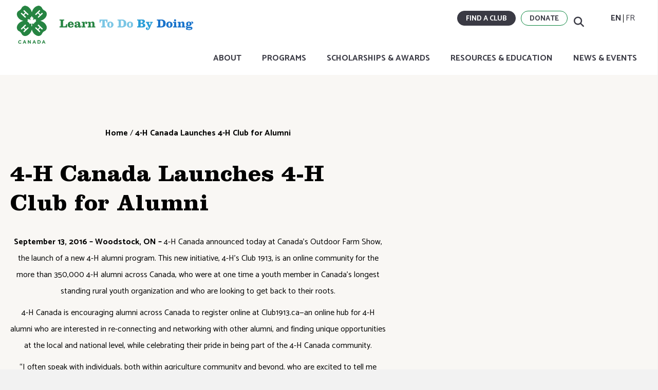

--- FILE ---
content_type: text/html; charset=UTF-8
request_url: https://4-h-canada.ca/2016/09/13/4-h-canada-launches-4-h-club-for-alumni/
body_size: 33181
content:
<!DOCTYPE html>
<html lang="en-US">
<head>
<meta charset="UTF-8" />
<script>
var gform;gform||(document.addEventListener("gform_main_scripts_loaded",function(){gform.scriptsLoaded=!0}),document.addEventListener("gform/theme/scripts_loaded",function(){gform.themeScriptsLoaded=!0}),window.addEventListener("DOMContentLoaded",function(){gform.domLoaded=!0}),gform={domLoaded:!1,scriptsLoaded:!1,themeScriptsLoaded:!1,isFormEditor:()=>"function"==typeof InitializeEditor,callIfLoaded:function(o){return!(!gform.domLoaded||!gform.scriptsLoaded||!gform.themeScriptsLoaded&&!gform.isFormEditor()||(gform.isFormEditor()&&console.warn("The use of gform.initializeOnLoaded() is deprecated in the form editor context and will be removed in Gravity Forms 3.1."),o(),0))},initializeOnLoaded:function(o){gform.callIfLoaded(o)||(document.addEventListener("gform_main_scripts_loaded",()=>{gform.scriptsLoaded=!0,gform.callIfLoaded(o)}),document.addEventListener("gform/theme/scripts_loaded",()=>{gform.themeScriptsLoaded=!0,gform.callIfLoaded(o)}),window.addEventListener("DOMContentLoaded",()=>{gform.domLoaded=!0,gform.callIfLoaded(o)}))},hooks:{action:{},filter:{}},addAction:function(o,r,e,t){gform.addHook("action",o,r,e,t)},addFilter:function(o,r,e,t){gform.addHook("filter",o,r,e,t)},doAction:function(o){gform.doHook("action",o,arguments)},applyFilters:function(o){return gform.doHook("filter",o,arguments)},removeAction:function(o,r){gform.removeHook("action",o,r)},removeFilter:function(o,r,e){gform.removeHook("filter",o,r,e)},addHook:function(o,r,e,t,n){null==gform.hooks[o][r]&&(gform.hooks[o][r]=[]);var d=gform.hooks[o][r];null==n&&(n=r+"_"+d.length),gform.hooks[o][r].push({tag:n,callable:e,priority:t=null==t?10:t})},doHook:function(r,o,e){var t;if(e=Array.prototype.slice.call(e,1),null!=gform.hooks[r][o]&&((o=gform.hooks[r][o]).sort(function(o,r){return o.priority-r.priority}),o.forEach(function(o){"function"!=typeof(t=o.callable)&&(t=window[t]),"action"==r?t.apply(null,e):e[0]=t.apply(null,e)})),"filter"==r)return e[0]},removeHook:function(o,r,t,n){var e;null!=gform.hooks[o][r]&&(e=(e=gform.hooks[o][r]).filter(function(o,r,e){return!!(null!=n&&n!=o.tag||null!=t&&t!=o.priority)}),gform.hooks[o][r]=e)}});
</script>

<meta name='viewport' content='width=device-width, initial-scale=1.0' />
<meta http-equiv='X-UA-Compatible' content='IE=edge' />
<link rel="profile" href="https://gmpg.org/xfn/11" />
<meta name='robots' content='index, follow, max-image-preview:large, max-snippet:-1, max-video-preview:-1' />
	<style>img:is([sizes="auto" i], [sizes^="auto," i]) { contain-intrinsic-size: 3000px 1500px }</style>
	
	<!-- This site is optimized with the Yoast SEO plugin v26.8 - https://yoast.com/product/yoast-seo-wordpress/ -->
	<title>4-H Canada Launches 4-H Club for Alumni - 4-H Canada</title>
	<meta name="description" content="September 13, 2016 - Woodstock, ON - 4-H Canada announced today at Canada&#039;s Outdoor Farm Show, the launch of a new 4-H alumni program. This new" />
	<link rel="canonical" href="https://4-h-canada.ca/2016/09/13/4-h-canada-launches-4-h-club-for-alumni/" />
	<meta property="og:locale" content="en_US" />
	<meta property="og:type" content="article" />
	<meta property="og:title" content="4-H Canada Launches 4-H Club for Alumni - 4-H Canada" />
	<meta property="og:description" content="September 13, 2016 - Woodstock, ON - 4-H Canada announced today at Canada&#039;s Outdoor Farm Show, the launch of a new 4-H alumni program. This new" />
	<meta property="og:url" content="https://4-h-canada.ca/2016/09/13/4-h-canada-launches-4-h-club-for-alumni/" />
	<meta property="og:site_name" content="4-H Canada" />
	<meta property="article:published_time" content="2016-09-14T00:20:00+00:00" />
	<meta property="article:modified_time" content="2025-12-02T22:36:42+00:00" />
	<meta name="author" content="august" />
	<meta name="twitter:card" content="summary_large_image" />
	<meta name="twitter:label1" content="Written by" />
	<meta name="twitter:data1" content="august" />
	<meta name="twitter:label2" content="Est. reading time" />
	<meta name="twitter:data2" content="3 minutes" />
	<script type="application/ld+json" class="yoast-schema-graph">{"@context":"https://schema.org","@graph":[{"@type":"Article","@id":"https://4-h-canada.ca/2016/09/13/4-h-canada-launches-4-h-club-for-alumni/#article","isPartOf":{"@id":"https://4-h-canada.ca/2016/09/13/4-h-canada-launches-4-h-club-for-alumni/"},"author":{"name":"august","@id":"https://4-h-canada.ca/#/schema/person/782752a31ca81e48e3b7097532b416ca"},"headline":"4-H Canada Launches 4-H Club for Alumni","datePublished":"2016-09-14T00:20:00+00:00","dateModified":"2025-12-02T22:36:42+00:00","mainEntityOfPage":{"@id":"https://4-h-canada.ca/2016/09/13/4-h-canada-launches-4-h-club-for-alumni/"},"wordCount":496,"articleSection":["News"],"inLanguage":"en-US"},{"@type":"WebPage","@id":"https://4-h-canada.ca/2016/09/13/4-h-canada-launches-4-h-club-for-alumni/","url":"https://4-h-canada.ca/2016/09/13/4-h-canada-launches-4-h-club-for-alumni/","name":"4-H Canada Launches 4-H Club for Alumni - 4-H Canada","isPartOf":{"@id":"https://4-h-canada.ca/#website"},"datePublished":"2016-09-14T00:20:00+00:00","dateModified":"2025-12-02T22:36:42+00:00","author":{"@id":"https://4-h-canada.ca/#/schema/person/782752a31ca81e48e3b7097532b416ca"},"description":"September 13, 2016 - Woodstock, ON - 4-H Canada announced today at Canada's Outdoor Farm Show, the launch of a new 4-H alumni program. This new","inLanguage":"en-US","potentialAction":[{"@type":"ReadAction","target":["https://4-h-canada.ca/2016/09/13/4-h-canada-launches-4-h-club-for-alumni/"]}]},{"@type":"WebSite","@id":"https://4-h-canada.ca/#website","url":"https://4-h-canada.ca/","name":"4-H Canada","description":"","potentialAction":[{"@type":"SearchAction","target":{"@type":"EntryPoint","urlTemplate":"https://4-h-canada.ca/?s={search_term_string}"},"query-input":{"@type":"PropertyValueSpecification","valueRequired":true,"valueName":"search_term_string"}}],"inLanguage":"en-US"},{"@type":"Person","@id":"https://4-h-canada.ca/#/schema/person/782752a31ca81e48e3b7097532b416ca","name":"august","image":{"@type":"ImageObject","inLanguage":"en-US","@id":"https://4-h-canada.ca/#/schema/person/image/","url":"https://secure.gravatar.com/avatar/1e556e35c1f4561b0f97ebecea6128ad1f92746919da1acceeab80191313cef4?s=96&d=mm&r=g","contentUrl":"https://secure.gravatar.com/avatar/1e556e35c1f4561b0f97ebecea6128ad1f92746919da1acceeab80191313cef4?s=96&d=mm&r=g","caption":"august"}}]}</script>
	<!-- / Yoast SEO plugin. -->


<link rel='dns-prefetch' href='//use.fontawesome.com' />
<link rel='dns-prefetch' href='//fonts.googleapis.com' />
<link href='https://fonts.gstatic.com' crossorigin rel='preconnect' />
<link rel="alternate" type="application/rss+xml" title="4-H Canada &raquo; Feed" href="https://4-h-canada.ca/feed/" />
		<!-- This site uses the Google Analytics by MonsterInsights plugin v9.11.1 - Using Analytics tracking - https://www.monsterinsights.com/ -->
							<script src="//www.googletagmanager.com/gtag/js?id=G-WY4QV5DFJ1"  data-cfasync="false" data-wpfc-render="false" async></script>
			<script data-cfasync="false" data-wpfc-render="false">
				var mi_version = '9.11.1';
				var mi_track_user = true;
				var mi_no_track_reason = '';
								var MonsterInsightsDefaultLocations = {"page_location":"https:\/\/4-h-canada.ca\/2016\/09\/13\/4-h-canada-launches-4-h-club-for-alumni\/"};
								MonsterInsightsDefaultLocations.page_location = window.location.href;
								if ( typeof MonsterInsightsPrivacyGuardFilter === 'function' ) {
					var MonsterInsightsLocations = (typeof MonsterInsightsExcludeQuery === 'object') ? MonsterInsightsPrivacyGuardFilter( MonsterInsightsExcludeQuery ) : MonsterInsightsPrivacyGuardFilter( MonsterInsightsDefaultLocations );
				} else {
					var MonsterInsightsLocations = (typeof MonsterInsightsExcludeQuery === 'object') ? MonsterInsightsExcludeQuery : MonsterInsightsDefaultLocations;
				}

								var disableStrs = [
										'ga-disable-G-WY4QV5DFJ1',
									];

				/* Function to detect opted out users */
				function __gtagTrackerIsOptedOut() {
					for (var index = 0; index < disableStrs.length; index++) {
						if (document.cookie.indexOf(disableStrs[index] + '=true') > -1) {
							return true;
						}
					}

					return false;
				}

				/* Disable tracking if the opt-out cookie exists. */
				if (__gtagTrackerIsOptedOut()) {
					for (var index = 0; index < disableStrs.length; index++) {
						window[disableStrs[index]] = true;
					}
				}

				/* Opt-out function */
				function __gtagTrackerOptout() {
					for (var index = 0; index < disableStrs.length; index++) {
						document.cookie = disableStrs[index] + '=true; expires=Thu, 31 Dec 2099 23:59:59 UTC; path=/';
						window[disableStrs[index]] = true;
					}
				}

				if ('undefined' === typeof gaOptout) {
					function gaOptout() {
						__gtagTrackerOptout();
					}
				}
								window.dataLayer = window.dataLayer || [];

				window.MonsterInsightsDualTracker = {
					helpers: {},
					trackers: {},
				};
				if (mi_track_user) {
					function __gtagDataLayer() {
						dataLayer.push(arguments);
					}

					function __gtagTracker(type, name, parameters) {
						if (!parameters) {
							parameters = {};
						}

						if (parameters.send_to) {
							__gtagDataLayer.apply(null, arguments);
							return;
						}

						if (type === 'event') {
														parameters.send_to = monsterinsights_frontend.v4_id;
							var hookName = name;
							if (typeof parameters['event_category'] !== 'undefined') {
								hookName = parameters['event_category'] + ':' + name;
							}

							if (typeof MonsterInsightsDualTracker.trackers[hookName] !== 'undefined') {
								MonsterInsightsDualTracker.trackers[hookName](parameters);
							} else {
								__gtagDataLayer('event', name, parameters);
							}
							
						} else {
							__gtagDataLayer.apply(null, arguments);
						}
					}

					__gtagTracker('js', new Date());
					__gtagTracker('set', {
						'developer_id.dZGIzZG': true,
											});
					if ( MonsterInsightsLocations.page_location ) {
						__gtagTracker('set', MonsterInsightsLocations);
					}
										__gtagTracker('config', 'G-WY4QV5DFJ1', {"forceSSL":"true","link_attribution":"true"} );
										window.gtag = __gtagTracker;										(function () {
						/* https://developers.google.com/analytics/devguides/collection/analyticsjs/ */
						/* ga and __gaTracker compatibility shim. */
						var noopfn = function () {
							return null;
						};
						var newtracker = function () {
							return new Tracker();
						};
						var Tracker = function () {
							return null;
						};
						var p = Tracker.prototype;
						p.get = noopfn;
						p.set = noopfn;
						p.send = function () {
							var args = Array.prototype.slice.call(arguments);
							args.unshift('send');
							__gaTracker.apply(null, args);
						};
						var __gaTracker = function () {
							var len = arguments.length;
							if (len === 0) {
								return;
							}
							var f = arguments[len - 1];
							if (typeof f !== 'object' || f === null || typeof f.hitCallback !== 'function') {
								if ('send' === arguments[0]) {
									var hitConverted, hitObject = false, action;
									if ('event' === arguments[1]) {
										if ('undefined' !== typeof arguments[3]) {
											hitObject = {
												'eventAction': arguments[3],
												'eventCategory': arguments[2],
												'eventLabel': arguments[4],
												'value': arguments[5] ? arguments[5] : 1,
											}
										}
									}
									if ('pageview' === arguments[1]) {
										if ('undefined' !== typeof arguments[2]) {
											hitObject = {
												'eventAction': 'page_view',
												'page_path': arguments[2],
											}
										}
									}
									if (typeof arguments[2] === 'object') {
										hitObject = arguments[2];
									}
									if (typeof arguments[5] === 'object') {
										Object.assign(hitObject, arguments[5]);
									}
									if ('undefined' !== typeof arguments[1].hitType) {
										hitObject = arguments[1];
										if ('pageview' === hitObject.hitType) {
											hitObject.eventAction = 'page_view';
										}
									}
									if (hitObject) {
										action = 'timing' === arguments[1].hitType ? 'timing_complete' : hitObject.eventAction;
										hitConverted = mapArgs(hitObject);
										__gtagTracker('event', action, hitConverted);
									}
								}
								return;
							}

							function mapArgs(args) {
								var arg, hit = {};
								var gaMap = {
									'eventCategory': 'event_category',
									'eventAction': 'event_action',
									'eventLabel': 'event_label',
									'eventValue': 'event_value',
									'nonInteraction': 'non_interaction',
									'timingCategory': 'event_category',
									'timingVar': 'name',
									'timingValue': 'value',
									'timingLabel': 'event_label',
									'page': 'page_path',
									'location': 'page_location',
									'title': 'page_title',
									'referrer' : 'page_referrer',
								};
								for (arg in args) {
																		if (!(!args.hasOwnProperty(arg) || !gaMap.hasOwnProperty(arg))) {
										hit[gaMap[arg]] = args[arg];
									} else {
										hit[arg] = args[arg];
									}
								}
								return hit;
							}

							try {
								f.hitCallback();
							} catch (ex) {
							}
						};
						__gaTracker.create = newtracker;
						__gaTracker.getByName = newtracker;
						__gaTracker.getAll = function () {
							return [];
						};
						__gaTracker.remove = noopfn;
						__gaTracker.loaded = true;
						window['__gaTracker'] = __gaTracker;
					})();
									} else {
										console.log("");
					(function () {
						function __gtagTracker() {
							return null;
						}

						window['__gtagTracker'] = __gtagTracker;
						window['gtag'] = __gtagTracker;
					})();
									}
			</script>
							<!-- / Google Analytics by MonsterInsights -->
		<script>
window._wpemojiSettings = {"baseUrl":"https:\/\/s.w.org\/images\/core\/emoji\/16.0.1\/72x72\/","ext":".png","svgUrl":"https:\/\/s.w.org\/images\/core\/emoji\/16.0.1\/svg\/","svgExt":".svg","source":{"concatemoji":"https:\/\/4-h-canada.ca\/wp-includes\/js\/wp-emoji-release.min.js?ver=6.8.3"}};
/*! This file is auto-generated */
!function(s,n){var o,i,e;function c(e){try{var t={supportTests:e,timestamp:(new Date).valueOf()};sessionStorage.setItem(o,JSON.stringify(t))}catch(e){}}function p(e,t,n){e.clearRect(0,0,e.canvas.width,e.canvas.height),e.fillText(t,0,0);var t=new Uint32Array(e.getImageData(0,0,e.canvas.width,e.canvas.height).data),a=(e.clearRect(0,0,e.canvas.width,e.canvas.height),e.fillText(n,0,0),new Uint32Array(e.getImageData(0,0,e.canvas.width,e.canvas.height).data));return t.every(function(e,t){return e===a[t]})}function u(e,t){e.clearRect(0,0,e.canvas.width,e.canvas.height),e.fillText(t,0,0);for(var n=e.getImageData(16,16,1,1),a=0;a<n.data.length;a++)if(0!==n.data[a])return!1;return!0}function f(e,t,n,a){switch(t){case"flag":return n(e,"\ud83c\udff3\ufe0f\u200d\u26a7\ufe0f","\ud83c\udff3\ufe0f\u200b\u26a7\ufe0f")?!1:!n(e,"\ud83c\udde8\ud83c\uddf6","\ud83c\udde8\u200b\ud83c\uddf6")&&!n(e,"\ud83c\udff4\udb40\udc67\udb40\udc62\udb40\udc65\udb40\udc6e\udb40\udc67\udb40\udc7f","\ud83c\udff4\u200b\udb40\udc67\u200b\udb40\udc62\u200b\udb40\udc65\u200b\udb40\udc6e\u200b\udb40\udc67\u200b\udb40\udc7f");case"emoji":return!a(e,"\ud83e\udedf")}return!1}function g(e,t,n,a){var r="undefined"!=typeof WorkerGlobalScope&&self instanceof WorkerGlobalScope?new OffscreenCanvas(300,150):s.createElement("canvas"),o=r.getContext("2d",{willReadFrequently:!0}),i=(o.textBaseline="top",o.font="600 32px Arial",{});return e.forEach(function(e){i[e]=t(o,e,n,a)}),i}function t(e){var t=s.createElement("script");t.src=e,t.defer=!0,s.head.appendChild(t)}"undefined"!=typeof Promise&&(o="wpEmojiSettingsSupports",i=["flag","emoji"],n.supports={everything:!0,everythingExceptFlag:!0},e=new Promise(function(e){s.addEventListener("DOMContentLoaded",e,{once:!0})}),new Promise(function(t){var n=function(){try{var e=JSON.parse(sessionStorage.getItem(o));if("object"==typeof e&&"number"==typeof e.timestamp&&(new Date).valueOf()<e.timestamp+604800&&"object"==typeof e.supportTests)return e.supportTests}catch(e){}return null}();if(!n){if("undefined"!=typeof Worker&&"undefined"!=typeof OffscreenCanvas&&"undefined"!=typeof URL&&URL.createObjectURL&&"undefined"!=typeof Blob)try{var e="postMessage("+g.toString()+"("+[JSON.stringify(i),f.toString(),p.toString(),u.toString()].join(",")+"));",a=new Blob([e],{type:"text/javascript"}),r=new Worker(URL.createObjectURL(a),{name:"wpTestEmojiSupports"});return void(r.onmessage=function(e){c(n=e.data),r.terminate(),t(n)})}catch(e){}c(n=g(i,f,p,u))}t(n)}).then(function(e){for(var t in e)n.supports[t]=e[t],n.supports.everything=n.supports.everything&&n.supports[t],"flag"!==t&&(n.supports.everythingExceptFlag=n.supports.everythingExceptFlag&&n.supports[t]);n.supports.everythingExceptFlag=n.supports.everythingExceptFlag&&!n.supports.flag,n.DOMReady=!1,n.readyCallback=function(){n.DOMReady=!0}}).then(function(){return e}).then(function(){var e;n.supports.everything||(n.readyCallback(),(e=n.source||{}).concatemoji?t(e.concatemoji):e.wpemoji&&e.twemoji&&(t(e.twemoji),t(e.wpemoji)))}))}((window,document),window._wpemojiSettings);
</script>
<style id='wp-emoji-styles-inline-css'>

	img.wp-smiley, img.emoji {
		display: inline !important;
		border: none !important;
		box-shadow: none !important;
		height: 1em !important;
		width: 1em !important;
		margin: 0 0.07em !important;
		vertical-align: -0.1em !important;
		background: none !important;
		padding: 0 !important;
	}
</style>
<link rel='stylesheet' id='wp-block-library-css' href='https://4-h-canada.ca/wp-includes/css/dist/block-library/style.min.css?ver=6.8.3' media='all' />
<style id='wp-block-library-theme-inline-css'>
.wp-block-audio :where(figcaption){color:#555;font-size:13px;text-align:center}.is-dark-theme .wp-block-audio :where(figcaption){color:#ffffffa6}.wp-block-audio{margin:0 0 1em}.wp-block-code{border:1px solid #ccc;border-radius:4px;font-family:Menlo,Consolas,monaco,monospace;padding:.8em 1em}.wp-block-embed :where(figcaption){color:#555;font-size:13px;text-align:center}.is-dark-theme .wp-block-embed :where(figcaption){color:#ffffffa6}.wp-block-embed{margin:0 0 1em}.blocks-gallery-caption{color:#555;font-size:13px;text-align:center}.is-dark-theme .blocks-gallery-caption{color:#ffffffa6}:root :where(.wp-block-image figcaption){color:#555;font-size:13px;text-align:center}.is-dark-theme :root :where(.wp-block-image figcaption){color:#ffffffa6}.wp-block-image{margin:0 0 1em}.wp-block-pullquote{border-bottom:4px solid;border-top:4px solid;color:currentColor;margin-bottom:1.75em}.wp-block-pullquote cite,.wp-block-pullquote footer,.wp-block-pullquote__citation{color:currentColor;font-size:.8125em;font-style:normal;text-transform:uppercase}.wp-block-quote{border-left:.25em solid;margin:0 0 1.75em;padding-left:1em}.wp-block-quote cite,.wp-block-quote footer{color:currentColor;font-size:.8125em;font-style:normal;position:relative}.wp-block-quote:where(.has-text-align-right){border-left:none;border-right:.25em solid;padding-left:0;padding-right:1em}.wp-block-quote:where(.has-text-align-center){border:none;padding-left:0}.wp-block-quote.is-large,.wp-block-quote.is-style-large,.wp-block-quote:where(.is-style-plain){border:none}.wp-block-search .wp-block-search__label{font-weight:700}.wp-block-search__button{border:1px solid #ccc;padding:.375em .625em}:where(.wp-block-group.has-background){padding:1.25em 2.375em}.wp-block-separator.has-css-opacity{opacity:.4}.wp-block-separator{border:none;border-bottom:2px solid;margin-left:auto;margin-right:auto}.wp-block-separator.has-alpha-channel-opacity{opacity:1}.wp-block-separator:not(.is-style-wide):not(.is-style-dots){width:100px}.wp-block-separator.has-background:not(.is-style-dots){border-bottom:none;height:1px}.wp-block-separator.has-background:not(.is-style-wide):not(.is-style-dots){height:2px}.wp-block-table{margin:0 0 1em}.wp-block-table td,.wp-block-table th{word-break:normal}.wp-block-table :where(figcaption){color:#555;font-size:13px;text-align:center}.is-dark-theme .wp-block-table :where(figcaption){color:#ffffffa6}.wp-block-video :where(figcaption){color:#555;font-size:13px;text-align:center}.is-dark-theme .wp-block-video :where(figcaption){color:#ffffffa6}.wp-block-video{margin:0 0 1em}:root :where(.wp-block-template-part.has-background){margin-bottom:0;margin-top:0;padding:1.25em 2.375em}
</style>
<style id='classic-theme-styles-inline-css'>
/*! This file is auto-generated */
.wp-block-button__link{color:#fff;background-color:#32373c;border-radius:9999px;box-shadow:none;text-decoration:none;padding:calc(.667em + 2px) calc(1.333em + 2px);font-size:1.125em}.wp-block-file__button{background:#32373c;color:#fff;text-decoration:none}
</style>
<style id='font-awesome-svg-styles-default-inline-css'>
.svg-inline--fa {
  display: inline-block;
  height: 1em;
  overflow: visible;
  vertical-align: -.125em;
}
</style>
<link rel='stylesheet' id='font-awesome-svg-styles-css' href='https://4-h-canada.ca/wp-content/uploads/font-awesome/v6.4.2/css/svg-with-js.css' media='all' />
<style id='font-awesome-svg-styles-inline-css'>
   .wp-block-font-awesome-icon svg::before,
   .wp-rich-text-font-awesome-icon svg::before {content: unset;}
</style>
<style id='global-styles-inline-css'>
:root{--wp--preset--aspect-ratio--square: 1;--wp--preset--aspect-ratio--4-3: 4/3;--wp--preset--aspect-ratio--3-4: 3/4;--wp--preset--aspect-ratio--3-2: 3/2;--wp--preset--aspect-ratio--2-3: 2/3;--wp--preset--aspect-ratio--16-9: 16/9;--wp--preset--aspect-ratio--9-16: 9/16;--wp--preset--color--black: #000000;--wp--preset--color--cyan-bluish-gray: #abb8c3;--wp--preset--color--white: #ffffff;--wp--preset--color--pale-pink: #f78da7;--wp--preset--color--vivid-red: #cf2e2e;--wp--preset--color--luminous-vivid-orange: #ff6900;--wp--preset--color--luminous-vivid-amber: #fcb900;--wp--preset--color--light-green-cyan: #7bdcb5;--wp--preset--color--vivid-green-cyan: #00d084;--wp--preset--color--pale-cyan-blue: #8ed1fc;--wp--preset--color--vivid-cyan-blue: #0693e3;--wp--preset--color--vivid-purple: #9b51e0;--wp--preset--color--fl-heading-text: #3a3a44;--wp--preset--color--fl-body-bg: #f2f2f2;--wp--preset--color--fl-body-text: #3a3a44;--wp--preset--color--fl-accent: #0a853d;--wp--preset--color--fl-accent-hover: #0073cf;--wp--preset--color--fl-topbar-bg: #ffffff;--wp--preset--color--fl-topbar-text: #000000;--wp--preset--color--fl-topbar-link: #2b7bb9;--wp--preset--color--fl-topbar-hover: #2b7bb9;--wp--preset--color--fl-header-bg: #ffffff;--wp--preset--color--fl-header-text: #000000;--wp--preset--color--fl-header-link: #2b7bb9;--wp--preset--color--fl-header-hover: #2b7bb9;--wp--preset--color--fl-nav-bg: #ffffff;--wp--preset--color--fl-nav-link: #2b7bb9;--wp--preset--color--fl-nav-hover: #2b7bb9;--wp--preset--color--fl-content-bg: #ffffff;--wp--preset--color--fl-footer-widgets-bg: #ffffff;--wp--preset--color--fl-footer-widgets-text: #000000;--wp--preset--color--fl-footer-widgets-link: #2b7bb9;--wp--preset--color--fl-footer-widgets-hover: #2b7bb9;--wp--preset--color--fl-footer-bg: #ffffff;--wp--preset--color--fl-footer-text: #000000;--wp--preset--color--fl-footer-link: #2b7bb9;--wp--preset--color--fl-footer-hover: #2b7bb9;--wp--preset--gradient--vivid-cyan-blue-to-vivid-purple: linear-gradient(135deg,rgba(6,147,227,1) 0%,rgb(155,81,224) 100%);--wp--preset--gradient--light-green-cyan-to-vivid-green-cyan: linear-gradient(135deg,rgb(122,220,180) 0%,rgb(0,208,130) 100%);--wp--preset--gradient--luminous-vivid-amber-to-luminous-vivid-orange: linear-gradient(135deg,rgba(252,185,0,1) 0%,rgba(255,105,0,1) 100%);--wp--preset--gradient--luminous-vivid-orange-to-vivid-red: linear-gradient(135deg,rgba(255,105,0,1) 0%,rgb(207,46,46) 100%);--wp--preset--gradient--very-light-gray-to-cyan-bluish-gray: linear-gradient(135deg,rgb(238,238,238) 0%,rgb(169,184,195) 100%);--wp--preset--gradient--cool-to-warm-spectrum: linear-gradient(135deg,rgb(74,234,220) 0%,rgb(151,120,209) 20%,rgb(207,42,186) 40%,rgb(238,44,130) 60%,rgb(251,105,98) 80%,rgb(254,248,76) 100%);--wp--preset--gradient--blush-light-purple: linear-gradient(135deg,rgb(255,206,236) 0%,rgb(152,150,240) 100%);--wp--preset--gradient--blush-bordeaux: linear-gradient(135deg,rgb(254,205,165) 0%,rgb(254,45,45) 50%,rgb(107,0,62) 100%);--wp--preset--gradient--luminous-dusk: linear-gradient(135deg,rgb(255,203,112) 0%,rgb(199,81,192) 50%,rgb(65,88,208) 100%);--wp--preset--gradient--pale-ocean: linear-gradient(135deg,rgb(255,245,203) 0%,rgb(182,227,212) 50%,rgb(51,167,181) 100%);--wp--preset--gradient--electric-grass: linear-gradient(135deg,rgb(202,248,128) 0%,rgb(113,206,126) 100%);--wp--preset--gradient--midnight: linear-gradient(135deg,rgb(2,3,129) 0%,rgb(40,116,252) 100%);--wp--preset--font-size--small: 13px;--wp--preset--font-size--medium: 20px;--wp--preset--font-size--large: 36px;--wp--preset--font-size--x-large: 42px;--wp--preset--spacing--20: 0.44rem;--wp--preset--spacing--30: 0.67rem;--wp--preset--spacing--40: 1rem;--wp--preset--spacing--50: 1.5rem;--wp--preset--spacing--60: 2.25rem;--wp--preset--spacing--70: 3.38rem;--wp--preset--spacing--80: 5.06rem;--wp--preset--shadow--natural: 6px 6px 9px rgba(0, 0, 0, 0.2);--wp--preset--shadow--deep: 12px 12px 50px rgba(0, 0, 0, 0.4);--wp--preset--shadow--sharp: 6px 6px 0px rgba(0, 0, 0, 0.2);--wp--preset--shadow--outlined: 6px 6px 0px -3px rgba(255, 255, 255, 1), 6px 6px rgba(0, 0, 0, 1);--wp--preset--shadow--crisp: 6px 6px 0px rgba(0, 0, 0, 1);}:where(.is-layout-flex){gap: 0.5em;}:where(.is-layout-grid){gap: 0.5em;}body .is-layout-flex{display: flex;}.is-layout-flex{flex-wrap: wrap;align-items: center;}.is-layout-flex > :is(*, div){margin: 0;}body .is-layout-grid{display: grid;}.is-layout-grid > :is(*, div){margin: 0;}:where(.wp-block-columns.is-layout-flex){gap: 2em;}:where(.wp-block-columns.is-layout-grid){gap: 2em;}:where(.wp-block-post-template.is-layout-flex){gap: 1.25em;}:where(.wp-block-post-template.is-layout-grid){gap: 1.25em;}.has-black-color{color: var(--wp--preset--color--black) !important;}.has-cyan-bluish-gray-color{color: var(--wp--preset--color--cyan-bluish-gray) !important;}.has-white-color{color: var(--wp--preset--color--white) !important;}.has-pale-pink-color{color: var(--wp--preset--color--pale-pink) !important;}.has-vivid-red-color{color: var(--wp--preset--color--vivid-red) !important;}.has-luminous-vivid-orange-color{color: var(--wp--preset--color--luminous-vivid-orange) !important;}.has-luminous-vivid-amber-color{color: var(--wp--preset--color--luminous-vivid-amber) !important;}.has-light-green-cyan-color{color: var(--wp--preset--color--light-green-cyan) !important;}.has-vivid-green-cyan-color{color: var(--wp--preset--color--vivid-green-cyan) !important;}.has-pale-cyan-blue-color{color: var(--wp--preset--color--pale-cyan-blue) !important;}.has-vivid-cyan-blue-color{color: var(--wp--preset--color--vivid-cyan-blue) !important;}.has-vivid-purple-color{color: var(--wp--preset--color--vivid-purple) !important;}.has-black-background-color{background-color: var(--wp--preset--color--black) !important;}.has-cyan-bluish-gray-background-color{background-color: var(--wp--preset--color--cyan-bluish-gray) !important;}.has-white-background-color{background-color: var(--wp--preset--color--white) !important;}.has-pale-pink-background-color{background-color: var(--wp--preset--color--pale-pink) !important;}.has-vivid-red-background-color{background-color: var(--wp--preset--color--vivid-red) !important;}.has-luminous-vivid-orange-background-color{background-color: var(--wp--preset--color--luminous-vivid-orange) !important;}.has-luminous-vivid-amber-background-color{background-color: var(--wp--preset--color--luminous-vivid-amber) !important;}.has-light-green-cyan-background-color{background-color: var(--wp--preset--color--light-green-cyan) !important;}.has-vivid-green-cyan-background-color{background-color: var(--wp--preset--color--vivid-green-cyan) !important;}.has-pale-cyan-blue-background-color{background-color: var(--wp--preset--color--pale-cyan-blue) !important;}.has-vivid-cyan-blue-background-color{background-color: var(--wp--preset--color--vivid-cyan-blue) !important;}.has-vivid-purple-background-color{background-color: var(--wp--preset--color--vivid-purple) !important;}.has-black-border-color{border-color: var(--wp--preset--color--black) !important;}.has-cyan-bluish-gray-border-color{border-color: var(--wp--preset--color--cyan-bluish-gray) !important;}.has-white-border-color{border-color: var(--wp--preset--color--white) !important;}.has-pale-pink-border-color{border-color: var(--wp--preset--color--pale-pink) !important;}.has-vivid-red-border-color{border-color: var(--wp--preset--color--vivid-red) !important;}.has-luminous-vivid-orange-border-color{border-color: var(--wp--preset--color--luminous-vivid-orange) !important;}.has-luminous-vivid-amber-border-color{border-color: var(--wp--preset--color--luminous-vivid-amber) !important;}.has-light-green-cyan-border-color{border-color: var(--wp--preset--color--light-green-cyan) !important;}.has-vivid-green-cyan-border-color{border-color: var(--wp--preset--color--vivid-green-cyan) !important;}.has-pale-cyan-blue-border-color{border-color: var(--wp--preset--color--pale-cyan-blue) !important;}.has-vivid-cyan-blue-border-color{border-color: var(--wp--preset--color--vivid-cyan-blue) !important;}.has-vivid-purple-border-color{border-color: var(--wp--preset--color--vivid-purple) !important;}.has-vivid-cyan-blue-to-vivid-purple-gradient-background{background: var(--wp--preset--gradient--vivid-cyan-blue-to-vivid-purple) !important;}.has-light-green-cyan-to-vivid-green-cyan-gradient-background{background: var(--wp--preset--gradient--light-green-cyan-to-vivid-green-cyan) !important;}.has-luminous-vivid-amber-to-luminous-vivid-orange-gradient-background{background: var(--wp--preset--gradient--luminous-vivid-amber-to-luminous-vivid-orange) !important;}.has-luminous-vivid-orange-to-vivid-red-gradient-background{background: var(--wp--preset--gradient--luminous-vivid-orange-to-vivid-red) !important;}.has-very-light-gray-to-cyan-bluish-gray-gradient-background{background: var(--wp--preset--gradient--very-light-gray-to-cyan-bluish-gray) !important;}.has-cool-to-warm-spectrum-gradient-background{background: var(--wp--preset--gradient--cool-to-warm-spectrum) !important;}.has-blush-light-purple-gradient-background{background: var(--wp--preset--gradient--blush-light-purple) !important;}.has-blush-bordeaux-gradient-background{background: var(--wp--preset--gradient--blush-bordeaux) !important;}.has-luminous-dusk-gradient-background{background: var(--wp--preset--gradient--luminous-dusk) !important;}.has-pale-ocean-gradient-background{background: var(--wp--preset--gradient--pale-ocean) !important;}.has-electric-grass-gradient-background{background: var(--wp--preset--gradient--electric-grass) !important;}.has-midnight-gradient-background{background: var(--wp--preset--gradient--midnight) !important;}.has-small-font-size{font-size: var(--wp--preset--font-size--small) !important;}.has-medium-font-size{font-size: var(--wp--preset--font-size--medium) !important;}.has-large-font-size{font-size: var(--wp--preset--font-size--large) !important;}.has-x-large-font-size{font-size: var(--wp--preset--font-size--x-large) !important;}
:where(.wp-block-post-template.is-layout-flex){gap: 1.25em;}:where(.wp-block-post-template.is-layout-grid){gap: 1.25em;}
:where(.wp-block-columns.is-layout-flex){gap: 2em;}:where(.wp-block-columns.is-layout-grid){gap: 2em;}
:root :where(.wp-block-pullquote){font-size: 1.5em;line-height: 1.6;}
</style>
<link rel='stylesheet' id='logo-generator-css-css' href='https://4-h-canada.ca/wp-content/plugins/4h-logo-generator/style.css?ver=1760251795' media='all' />
<link rel='stylesheet' id='fl-builder-layout-2608-css' href='https://4-h-canada.ca/wp-content/uploads/bb-plugin/cache/2608-layout.css?ver=7cef87ff070a6af9d5020ca7b716186f' media='all' />
<link rel='stylesheet' id='woocommerce-layout-css' href='https://4-h-canada.ca/wp-content/plugins/woocommerce/assets/css/woocommerce-layout.css?ver=10.4.3' media='all' />
<link rel='stylesheet' id='woocommerce-smallscreen-css' href='https://4-h-canada.ca/wp-content/plugins/woocommerce/assets/css/woocommerce-smallscreen.css?ver=10.4.3' media='only screen and (max-width: 767px)' />
<link rel='stylesheet' id='woocommerce-general-css' href='https://4-h-canada.ca/wp-content/plugins/woocommerce/assets/css/woocommerce.css?ver=10.4.3' media='all' />
<style id='woocommerce-inline-inline-css'>
.woocommerce form .form-row .required { visibility: visible; }
</style>
<link rel='stylesheet' id='dashicons-css' href='https://4-h-canada.ca/wp-includes/css/dashicons.min.css?ver=6.8.3' media='all' />
<link rel='stylesheet' id='wpml-legacy-horizontal-list-0-css' href='https://4-h-canada.ca/wp-content/plugins/sitepress-multilingual-cms/templates/language-switchers/legacy-list-horizontal/style.min.css?ver=1' media='all' />
<link rel='stylesheet' id='wpml-menu-item-0-css' href='https://4-h-canada.ca/wp-content/plugins/sitepress-multilingual-cms/templates/language-switchers/menu-item/style.min.css?ver=1' media='all' />
<link rel='stylesheet' id='jquery-magnificpopup-css' href='https://4-h-canada.ca/wp-content/plugins/bb-plugin/css/jquery.magnificpopup.min.css?ver=2.10.0.5' media='all' />
<link rel='stylesheet' id='ultimate-icons-css' href='https://4-h-canada.ca/wp-content/uploads/bb-plugin/icons/ultimate-icons/style.css?ver=2.10.0.5' media='all' />
<link rel='stylesheet' id='fl-builder-layout-bundle-a412c1f98ede1f068adc522d5731bd2a-css' href='https://4-h-canada.ca/wp-content/uploads/bb-plugin/cache/a412c1f98ede1f068adc522d5731bd2a-layout-bundle.css?ver=2.10.0.5-1.5.2.1' media='all' />
<link rel='stylesheet' id='conditional-elements-css' href='https://4-h-canada.ca/wp-content/plugins/bt-pro/includes/conditional-elements/css/conditional-elements.css?ver=6.8.3' media='all' />
<link rel='stylesheet' id='font-awesome-official-css' href='https://use.fontawesome.com/releases/v6.4.2/css/all.css' media='all' integrity="sha384-blOohCVdhjmtROpu8+CfTnUWham9nkX7P7OZQMst+RUnhtoY/9qemFAkIKOYxDI3" crossorigin="anonymous" />
<link rel='stylesheet' id='woocommerce-nyp-css' href='https://4-h-canada.ca/wp-content/plugins/woocommerce-name-your-price/assets/css/frontend/name-your-price.min.css?ver=3.6.0' media='all' />
<link rel='stylesheet' id='sticky_style-css' href='https://4-h-canada.ca/wp-content/plugins/bt-pro/includes/sticky-column/css/sticky-column.css?ver=6.8.3' media='all' />
<link rel='stylesheet' id='ss_mega_menu-css' href='https://4-h-canada.ca/wp-content/plugins/bt-pro/includes/mega-menu/css/mega-menu.css?ver=6.8.3' media='all' />
<link rel='stylesheet' id='base-css' href='https://4-h-canada.ca/wp-content/themes/bb-theme/css/base.min.css?ver=1.7.19.1' media='all' />
<link rel='stylesheet' id='fl-automator-skin-css' href='https://4-h-canada.ca/wp-content/uploads/bb-theme/skin-696f729542514.css?ver=1.7.19.1' media='all' />
<link rel='stylesheet' id='fl-child-theme-style-css' href='https://4-h-canada.ca/wp-content/themes/bb-theme-child/style.css?ver=1760251665' media='all' />
<link rel='stylesheet' id='fl-builder-google-fonts-4f7ce1cedf7c4a01c09c494e62ecc939-css' href='//fonts.googleapis.com/css?family=Catamaran%3A700%2C100%2C300%2C400&#038;ver=6.8.3' media='all' />
<link rel='stylesheet' id='font-awesome-official-v4shim-css' href='https://use.fontawesome.com/releases/v6.4.2/css/v4-shims.css' media='all' integrity="sha384-IqMDcR2qh8kGcGdRrxwop5R2GiUY5h8aDR/LhYxPYiXh3sAAGGDkFvFqWgFvTsTd" crossorigin="anonymous" />
<script id="wpml-cookie-js-extra">
var wpml_cookies = {"wp-wpml_current_language":{"value":"en","expires":1,"path":"\/"}};
var wpml_cookies = {"wp-wpml_current_language":{"value":"en","expires":1,"path":"\/"}};
</script>
<script src="https://4-h-canada.ca/wp-content/plugins/sitepress-multilingual-cms/res/js/cookies/language-cookie.js?ver=486900" id="wpml-cookie-js" defer data-wp-strategy="defer"></script>
<script src="https://4-h-canada.ca/wp-content/plugins/google-analytics-for-wordpress/assets/js/frontend-gtag.min.js?ver=9.11.1" id="monsterinsights-frontend-script-js" async data-wp-strategy="async"></script>
<script data-cfasync="false" data-wpfc-render="false" id='monsterinsights-frontend-script-js-extra'>var monsterinsights_frontend = {"js_events_tracking":"true","download_extensions":"doc,pdf,ppt,zip,xls,docx,pptx,xlsx","inbound_paths":"[{\"path\":\"\\\/go\\\/\",\"label\":\"affiliate\"},{\"path\":\"\\\/recommend\\\/\",\"label\":\"affiliate\"}]","home_url":"https:\/\/4-h-canada.ca","hash_tracking":"false","v4_id":"G-WY4QV5DFJ1"};</script>
<script src="https://4-h-canada.ca/wp-includes/js/jquery/jquery.min.js?ver=3.7.1" id="jquery-core-js"></script>
<script src="https://4-h-canada.ca/wp-includes/js/jquery/jquery-migrate.min.js?ver=3.4.1" id="jquery-migrate-js"></script>
<script src="https://4-h-canada.ca/wp-content/plugins/woocommerce/assets/js/jquery-blockui/jquery.blockUI.min.js?ver=2.7.0-wc.10.4.3" id="wc-jquery-blockui-js" defer data-wp-strategy="defer"></script>
<script id="wc-add-to-cart-js-extra">
var wc_add_to_cart_params = {"ajax_url":"\/wp-admin\/admin-ajax.php","wc_ajax_url":"\/?wc-ajax=%%endpoint%%","i18n_view_cart":"View cart","cart_url":"https:\/\/4-h-canada.ca\/cart\/","is_cart":"","cart_redirect_after_add":"yes"};
</script>
<script src="https://4-h-canada.ca/wp-content/plugins/woocommerce/assets/js/frontend/add-to-cart.min.js?ver=10.4.3" id="wc-add-to-cart-js" defer data-wp-strategy="defer"></script>
<script src="https://4-h-canada.ca/wp-content/plugins/woocommerce/assets/js/js-cookie/js.cookie.min.js?ver=2.1.4-wc.10.4.3" id="wc-js-cookie-js" defer data-wp-strategy="defer"></script>
<script id="woocommerce-js-extra">
var woocommerce_params = {"ajax_url":"\/wp-admin\/admin-ajax.php","wc_ajax_url":"\/?wc-ajax=%%endpoint%%","i18n_password_show":"Show password","i18n_password_hide":"Hide password"};
</script>
<script src="https://4-h-canada.ca/wp-content/plugins/woocommerce/assets/js/frontend/woocommerce.min.js?ver=10.4.3" id="woocommerce-js" defer data-wp-strategy="defer"></script>
<script src="https://4-h-canada.ca/wp-content/plugins/bt-pro/includes/conditional-elements/js/conditional-elements.js?ver=6.8.3" id="conditional-elements-js"></script>
<script src="https://4-h-canada.ca/wp-content/plugins/bt-pro/includes/sticky-column/js/sticky-column.js?ver=6.8.3" id="sticky_script-js"></script>
<script src="https://4-h-canada.ca/wp-content/plugins/bt-pro/includes/mega-menu/js/mega-menu.js?ver=1.4.13" id="ss_mega_menu-js"></script>
<script src="https://4-h-canada.ca/wp-content/plugins/bt-pro/includes/lottie/js/lottie.js?ver=6.8.3" id="ss_lottie-js"></script>
<script src="https://4-h-canada.ca/wp-content/plugins/bt-pro/includes/lottie/js/lottie-interactivity.js?ver=6.8.3" id="ss_lottie_interactivity-js"></script>
<meta name="generator" content="auto-sizes 1.7.0">
		<script type="text/javascript">
				(function(c,l,a,r,i,t,y){
					c[a]=c[a]||function(){(c[a].q=c[a].q||[]).push(arguments)};t=l.createElement(r);t.async=1;
					t.src="https://www.clarity.ms/tag/"+i+"?ref=wordpress";y=l.getElementsByTagName(r)[0];y.parentNode.insertBefore(t,y);
				})(window, document, "clarity", "script", "m19mz0rv8j");
		</script>
		<meta name="generator" content="performance-lab 4.0.1; plugins: auto-sizes, webp-uploads">
<meta name="generator" content="WPML ver:4.8.6 stt:1,4;" />
<meta name="generator" content="webp-uploads 2.6.1">
	<noscript><style>.woocommerce-product-gallery{ opacity: 1 !important; }</style></noscript>
				<style id="wpsp-style-frontend"></style>
			<link rel="icon" href="https://4-h-canada.ca/wp-content/uploads/2023/11/cropped-4-H-Canada-Logo_Green-32x32.png" sizes="32x32" />
<link rel="icon" href="https://4-h-canada.ca/wp-content/uploads/2023/11/cropped-4-H-Canada-Logo_Green-192x192.png" sizes="192x192" />
<link rel="apple-touch-icon" href="https://4-h-canada.ca/wp-content/uploads/2023/11/cropped-4-H-Canada-Logo_Green-180x180.png" />
<meta name="msapplication-TileImage" content="https://4-h-canada.ca/wp-content/uploads/2023/11/cropped-4-H-Canada-Logo_Green-270x270.png" />
		<style id="wp-custom-css">
			.learn-more-link a{
	border-bottom: 1px solid rgb(210 210 214);
	font-weight: normal;
}

.learn-more-link a:hover{
	border-bottom: 1px solid rgb(10 133 61);
	color: rgb(10 133 61);
}

.large-cta-text-image-background-color-section-image-right-text .fourh-left-line-header-line, .large-cta-text-image-background-color-section-text .fourh-left-line-header-line{
	left: -2em;
}

#_4hc_input_line1, #_4hc_input_line2, #_4hc_input_line13, #_4hc_input_province{
	background-color: rgb(249, 247, 244) !important;
}

._4hc_flex_col.--bg, _4hc_canvas_wrapper{
	background: white !important
}

.navigation-button a{
	border: none !important;
}

.fl-builder-content-2471 .fl-col-content{
	box-shadow: 0px 0px 54px rgba(0, 0, 0, 0.07) !important;
}

@media only screen and (min-width: 768px) {
	.fl-builder-content-2471 .fl-col-content, .fl-builder-content-4088 .fl-col-content{
		min-height: 660px !important;
		border-radius: 8px !important;
	}

	.uabb-blog-post-content{
		overflow: visible;
	}
}

li::marker{
	color: rgb(10,133,61) !important;
}

.order-again, .wc-block-cart-item__image, .wc-block-cart-item__prices{
	display: none;
}

.wc-block-cart-item__product{
	width: 100%;
}

.wc-block-cart-item__edit-link{
	    background: none !important;
    color: #3a3a44 !important;
    border: none !important;
    box-shadow: none !important;
    padding: 0 !important;
}

.wc-block-cart-item__edit-link:hover{
	color: #0a853d !important;
}

body{
	overflow-x: hidden !important;
}		</style>
			  <script>
    (function($) {
      $(document).on('facetwp-loaded', function() {
        if ( FWP.loaded ) { // Run only after the initial page load
          $('html, body').animate({
            scrollTop: $('.facetwp-template').offset().top // Scroll to the top of the element with class "facetp-template"
          }, 500);
        }
      });
    })(jQuery);
  </script>
</head>
<body class="wp-singular post-template-default single single-post postid-2608 single-format-standard wp-theme-bb-theme wp-child-theme-bb-theme-child theme-bb-theme fl-builder fl-builder-2-10-0-5 fl-themer-1-5-2-1 fl-theme-1-7-19-1 fl-no-js woocommerce-no-js wp-schema-pro-2.10.6 fl-theme-builder-header fl-theme-builder-header-header fl-theme-builder-footer fl-theme-builder-footer-footer fl-framework-base fl-preset-default fl-full-width fl-search-active" itemscope="itemscope" itemtype="https://schema.org/WebPage">
<!-- Begin Constant Contact Active Forms -->
<script> var _ctct_m = "c50d3ebf9fde5963bbb987f2f5389d1f"; </script>
<script id="signupScript" src="//static.ctctcdn.com/js/signup-form-widget/current/signup-form-widget.min.js" async defer></script>
<!-- End Constant Contact Active Forms --><a aria-label="Skip to content" class="fl-screen-reader-text" href="#fl-main-content">Skip to content</a><div class="fl-page">
	<header class="fl-builder-content fl-builder-content-114 fl-builder-global-templates-locked" data-post-id="114" data-type="header" data-sticky="0" data-sticky-on="" data-sticky-breakpoint="medium" data-shrink="0" data-overlay="0" data-overlay-bg="transparent" data-shrink-image-height="50px" role="banner" itemscope="itemscope" itemtype="http://schema.org/WPHeader"><div class="fl-row fl-row-full-width fl-row-bg-color fl-node-qwl97rk2p5fi fl-row-default-height fl-row-align-center fl-visible-desktop fl-visible-large" data-node="qwl97rk2p5fi">
	<div class="fl-row-content-wrap">
								<div class="fl-row-content fl-row-fixed-width fl-node-content">
		
<div class="fl-col-group fl-node-8b4s3p96oq2r" data-node="8b4s3p96oq2r">
			<div class="fl-col fl-node-u31fcz27toyn fl-col-bg-color fl-col-small" data-node="u31fcz27toyn">
	<div class="fl-col-content fl-node-content"><div class="fl-module fl-module-photo fl-node-8b9r0un4k7yj" data-node="8b9r0un4k7yj">
	<div class="fl-module-content fl-node-content">
		<div role="figure" class="fl-photo fl-photo-align-left" itemscope itemtype="https://schema.org/ImageObject">
	<div class="fl-photo-content fl-photo-img-png">
				<a href="/" target="_self" itemprop="url">
				<img loading="lazy" decoding="async" class="fl-photo-img wp-image-2699 size-full" src="https://4-h-canada.ca/wp-content/uploads/2023/11/logo.png" alt="logo" height="181" width="658" title="logo"  data-no-lazy="1" itemprop="image" srcset="https://4-h-canada.ca/wp-content/uploads/2023/11/logo.png 658w, https://4-h-canada.ca/wp-content/uploads/2023/11/logo-300x83.png 300w, https://4-h-canada.ca/wp-content/uploads/2023/11/logo-600x165.png 600w" sizes="auto, (max-width: 658px) 100vw, 658px" />
				</a>
					</div>
	</div>
	</div>
</div>
</div>
</div>
			<div class="fl-col fl-node-d7jw1r498s5p fl-col-bg-color fl-col-has-cols" data-node="d7jw1r498s5p">
	<div class="fl-col-content fl-node-content">
<div class="fl-col-group fl-node-dcvli6w9r3se fl-col-group-nested fl-col-group-equal-height fl-col-group-align-center" data-node="dcvli6w9r3se">
			<div class="fl-col fl-node-rop8d1xvelta fl-col-bg-color" data-node="rop8d1xvelta">
	<div class="fl-col-content fl-node-content"><div class="fl-module fl-module-button-group fl-node-2dmq15h78oiw" data-node="2dmq15h78oiw">
	<div class="fl-module-content fl-node-content">
		<div class="fl-button-group fl-button-group-layout-horizontal fl-button-group-width-">
	<div class="fl-button-group-buttons" role="group" aria-label="">
		<div id="fl-button-group-button-2dmq15h78oiw-0" class="fl-button-group-button fl-button-group-button-2dmq15h78oiw-0"><div  class="fl-button-wrap fl-button-width-full fl-button-right" id="fl-node-2dmq15h78oiw-0">
			<a href="/contact/find-a-club"  target="_self"  class="fl-button" >
							<span class="fl-button-text">Find a Club</span>
					</a>
	</div>
</div><div id="fl-button-group-button-2dmq15h78oiw-1" class="fl-button-group-button fl-button-group-button-2dmq15h78oiw-1"><div  class="fl-button-wrap fl-button-width-full fl-button-right" id="fl-node-2dmq15h78oiw-1">
			<a href="/product/donation/"  target="_self"  class="fl-button" >
							<span class="fl-button-text">Donate</span>
					</a>
	</div>
</div>	</div>
</div>
	</div>
</div>
</div>
</div>
			<div class="fl-col fl-node-5uj2g6lrexht fl-col-bg-color fl-col-small" data-node="5uj2g6lrexht">
	<div class="fl-col-content fl-node-content"><div class="fl-module fl-module-icon fl-node-ipdkhe9tq4o2 search-icon" data-node="ipdkhe9tq4o2">
	<div class="fl-module-content fl-node-content">
		<div class="fl-icon-wrap">
	<span class="fl-icon">
				<i class="fas fa-magnifying-glass" aria-hidden="true"></i>
					</span>
	</div>
	</div>
</div>
</div>
</div>
			<div class="fl-col fl-node-za0m82jgq7l3 fl-col-bg-color fl-col-small" data-node="za0m82jgq7l3">
	<div class="fl-col-content fl-node-content"><div class="fl-module fl-module-html fl-node-pu24q8rfo6yj" data-node="pu24q8rfo6yj">
	<div class="fl-module-content fl-node-content">
		<div class="fl-html">
	
<div class="wpml-ls-statics-shortcode_actions wpml-ls wpml-ls-legacy-list-horizontal">
	<ul role="menu"><li class="wpml-ls-slot-shortcode_actions wpml-ls-item wpml-ls-item-en wpml-ls-current-language wpml-ls-first-item wpml-ls-item-legacy-list-horizontal" role="none">
				<a href="https://4-h-canada.ca/2016/09/13/4-h-canada-launches-4-h-club-for-alumni/" class="wpml-ls-link" role="menuitem" >
                    <span class="wpml-ls-native" role="menuitem">EN</span></a>
			</li><li class="wpml-ls-slot-shortcode_actions wpml-ls-item wpml-ls-item-fr wpml-ls-last-item wpml-ls-item-legacy-list-horizontal" role="none">
				<a href="https://4-h-canada.ca/fr/2016/09/13/4-h-canada-launches-4-h-club-for-alumni/" class="wpml-ls-link" role="menuitem"  aria-label="Switch to FR" title="Switch to FR" >
                    <span class="wpml-ls-display">FR</span></a>
			</li></ul>
</div>
</div>
	</div>
</div>
</div>
</div>
	</div>
<div class="fl-module fl-module-brex-mega-menu fl-node-fqznt2cali8v" data-node="fqznt2cali8v">
	<div class="fl-module-content fl-node-content">
		<nav>
    <div class="brex-mega-menu-desktop">
        <ul class="brex-mega-menu"><li class="mega-menu-saved-row menu-about">
            <a  rel="nofollow" target="_self" class="mega-menu-saved-row-a megamenuonclick" href="#!">About <i class=""></i></a>
            <div class="mega-menu-saved-row-container" >
            <link rel='stylesheet' id='wc-stripe-blocks-checkout-style-css' href='https://4-h-canada.ca/wp-content/plugins/woocommerce-gateway-stripe/build/upe-blocks.css?ver=5149cca93b0373758856' media='all' />
<link rel='stylesheet' id='wc-blocks-style-css' href='https://4-h-canada.ca/wp-content/plugins/woocommerce/assets/client/blocks/wc-blocks.css?ver=wc-10.4.3' media='all' />
<style id='fl-builder-layout-193-inline-css'>
.fl-node-yij7qonbmdae > .fl-row-content-wrap {background-color: #F9F7F4;} .fl-node-yij7qonbmdae > .fl-row-content-wrap {padding-top:48px;padding-bottom:58px;}.fl-node-3x71vweqgr92 {width: 100%;}.fl-builder-content .fl-node-vlajor0mp35y .fl-col-content a {color: #3a3a44;}.fl-builder-content .fl-node-vlajor0mp35y .fl-col-content a:hover {color: #0a853d;}.fl-node-vlajor0mp35y {width: 33.333%;}@media ( max-width: 992px ) { .fl-node-vlajor0mp35y.fl-col > .fl-col-content {margin-top:20px;margin-bottom:-20px;}}@media ( max-width: 768px ) { .fl-node-vlajor0mp35y.fl-col > .fl-col-content {margin-bottom:-20px;}}@media ( max-width: 768px ) { .fl-node-vlajor0mp35y.fl-col > .fl-col-content {padding-top:20px;padding-bottom:0px;}}.fl-builder-content .fl-node-aesujn0y372o .fl-col-content a {color: #3a3a44;}.fl-builder-content .fl-node-aesujn0y372o .fl-col-content a:hover {color: #0a853d;}.fl-node-aesujn0y372o {width: 33.334%;}@media ( max-width: 992px ) { .fl-node-aesujn0y372o.fl-col > .fl-col-content {margin-bottom:-20px;}}@media ( max-width: 768px ) { .fl-node-aesujn0y372o.fl-col > .fl-col-content {margin-bottom:-20px;}}@media ( max-width: 768px ) { .fl-node-aesujn0y372o.fl-col > .fl-col-content {padding-top:0px;}}.fl-builder-content .fl-node-na9rfl2ho0sv .fl-col-content a {color: #3a3a44;}.fl-builder-content .fl-node-na9rfl2ho0sv .fl-col-content a:hover {color: #0a853d;}.fl-node-na9rfl2ho0sv {width: 33.333%;} .fl-node-na9rfl2ho0sv > .fl-col-content {padding-top:0px;}.fl-button:is(a, button) {cursor: pointer;}.fl-node-pcyqsrkvexn7.fl-button-wrap, .fl-node-pcyqsrkvexn7 .fl-button-wrap {text-align: left;}.fl-builder-content .fl-node-pcyqsrkvexn7 .fl-button:is(a, button) {padding-top: 8px;padding-right: 32px;padding-bottom: 8px;padding-left: 32px;}.fl-builder-content .fl-node-pcyqsrkvexn7 .fl-button:is(a, button), .fl-builder-content .fl-node-pcyqsrkvexn7 a.fl-button:visited, .fl-page .fl-builder-content .fl-node-pcyqsrkvexn7 .fl-button:is(a, button), .fl-page .fl-builder-content .fl-node-pcyqsrkvexn7 a.fl-button:visited {font-weight: 700;font-size: 14px;line-height: 21px;text-transform: uppercase;border: 1px solid rgba(243,0,0,0);background-color: rgba(255,0,0,0);}.fl-builder-content .fl-node-pcyqsrkvexn7 .fl-button:is(a, button):hover, .fl-builder-content .fl-node-pcyqsrkvexn7 .fl-button:is(a, button):focus, .fl-page .fl-builder-content .fl-node-pcyqsrkvexn7 .fl-button:is(a, button):hover, .fl-page .fl-builder-content .fl-node-pcyqsrkvexn7 .fl-button:is(a, button):focus {border: 1px solid #007931;}.fl-builder-content .fl-node-pcyqsrkvexn7 .fl-button:is(a, button), .fl-builder-content .fl-node-pcyqsrkvexn7 a.fl-button:visited, .fl-builder-content .fl-node-pcyqsrkvexn7 .fl-button:is(a, button):hover, .fl-builder-content .fl-node-pcyqsrkvexn7 .fl-button:is(a, button):focus, .fl-page .fl-builder-content .fl-node-pcyqsrkvexn7 .fl-button:is(a, button), .fl-page .fl-builder-content .fl-node-pcyqsrkvexn7 a.fl-button:visited, .fl-page .fl-builder-content .fl-node-pcyqsrkvexn7 .fl-button:is(a, button):hover, .fl-page .fl-builder-content .fl-node-pcyqsrkvexn7 .fl-button:is(a, button):focus {border-style: solid;border-width: 0;background-clip: border-box;border-color: #0a853d;border-top-width: 1px;border-right-width: 1px;border-bottom-width: 1px;border-left-width: 1px;border-top-left-radius: 100px;border-top-right-radius: 100px;border-bottom-left-radius: 100px;border-bottom-right-radius: 100px;}.fl-builder-content .fl-module-button.fl-node-pcyqsrkvexn7 .fl-button:is(a, button):hover, .fl-builder-content .fl-node-pcyqsrkvexn7 .fl-button:is(a, button):focus, .fl-page .fl-builder-content .fl-module-button.fl-node-pcyqsrkvexn7 .fl-button:is(a, button):hover, .fl-page .fl-builder-content .fl-node-pcyqsrkvexn7 .fl-button:is(a, button):focus {border-color: #0a853d;}.fl-builder-content .fl-node-pcyqsrkvexn7 .fl-button:is(a, button):hover, .fl-page .fl-builder-content .fl-node-pcyqsrkvexn7 .fl-button:is(a, button):hover, .fl-page .fl-builder-content .fl-node-pcyqsrkvexn7 .fl-button:is(a, button):hover, .fl-page .fl-page .fl-builder-content .fl-node-pcyqsrkvexn7 .fl-button:is(a, button):hover {background-color: #0a853d;}.fl-builder-content .fl-node-pcyqsrkvexn7 .fl-button:is(a, button), .fl-builder-content .fl-node-pcyqsrkvexn7 a.fl-button:visited, .fl-builder-content .fl-node-pcyqsrkvexn7 .fl-button:is(a, button) *, .fl-builder-content .fl-node-pcyqsrkvexn7 a.fl-button:visited *, .fl-page .fl-builder-content .fl-node-pcyqsrkvexn7 .fl-button:is(a, button), .fl-page .fl-builder-content .fl-node-pcyqsrkvexn7 a.fl-button:visited, .fl-page .fl-builder-content .fl-node-pcyqsrkvexn7 .fl-button:is(a, button) *, .fl-page .fl-builder-content .fl-node-pcyqsrkvexn7 a.fl-button:visited * {color: #3a3a44;}.fl-builder-content .fl-node-pcyqsrkvexn7 .fl-button:is(a, button):hover, .fl-builder-content .fl-node-pcyqsrkvexn7 .fl-button:is(a, button):hover span.fl-button-text, .fl-builder-content .fl-node-pcyqsrkvexn7 .fl-button:is(a, button):hover *, .fl-page .fl-builder-content .fl-node-pcyqsrkvexn7 .fl-button:is(a, button):hover, .fl-page .fl-builder-content .fl-node-pcyqsrkvexn7 .fl-button:is(a, button):hover span.fl-button-text, .fl-page .fl-builder-content .fl-node-pcyqsrkvexn7 .fl-button:is(a, button):hover * {color: #ffffff;}.fl-builder-content .fl-node-pcyqsrkvexn7 .fl-button:is(a, button), .fl-builder-content .fl-node-pcyqsrkvexn7 .fl-button:is(a, button) * {transition: none;-moz-transition: none;-webkit-transition: none;-o-transition: none;}.fl-node-9j6wrbqnxsv2 .menu .fl-has-submenu .sub-menu{display: none;}.fl-node-9j6wrbqnxsv2 .fl-menu .sub-menu {background-color: #ffffff;-webkit-box-shadow: 0 1px 20px rgba(0,0,0,0.1);-ms-box-shadow: 0 1px 20px rgba(0,0,0,0.1);box-shadow: 0 1px 20px rgba(0,0,0,0.1);}.fl-node-9j6wrbqnxsv2 .fl-menu-vertical.fl-toggle-arrows .fl-has-submenu-container a{padding-right: 14px;}.fl-node-9j6wrbqnxsv2 .fl-menu-vertical.fl-toggle-arrows .fl-menu-toggle{width: 10px;}.fl-node-9j6wrbqnxsv2 .fl-menu-horizontal.fl-toggle-arrows .fl-menu-toggle,.fl-node-9j6wrbqnxsv2 .fl-menu-vertical.fl-toggle-arrows .fl-menu-toggle{width: 14px;}.fl-node-9j6wrbqnxsv2 .fl-menu li{border-top: 1px solid transparent;}.fl-node-9j6wrbqnxsv2 .fl-menu li:first-child{border-top: none;}@media ( max-width: 768px ) {.fl-node-9j6wrbqnxsv2 .fl-menu .sub-menu {-webkit-box-shadow: none;-ms-box-shadow: none;box-shadow: none;}.fl-node-9j6wrbqnxsv2 .fl-menu:not(.no-hover) .fl-has-submenu:hover > .sub-menu,.fl-node-9j6wrbqnxsv2 .mega-menu.fl-active .hide-heading > .sub-menu,.fl-node-9j6wrbqnxsv2 .mega-menu-disabled.fl-active .hide-heading > .sub-menu {display: block !important;}.fl-node-9j6wrbqnxsv2 .fl-menu-logo,.fl-node-9j6wrbqnxsv2 .fl-menu-search-item {display: none;}} @media ( min-width: 769px ) {.fl-node-9j6wrbqnxsv2 .menu .fl-has-submenu .sub-menu{position: absolute;top: 0;left: 100%;z-index: 10;visibility: hidden;opacity: 0;}.fl-node-9j6wrbqnxsv2 .fl-menu .fl-has-submenu:hover > .sub-menu,.fl-node-9j6wrbqnxsv2 .fl-menu .fl-has-submenu.focus > .sub-menu{display: block;visibility: visible;opacity: 1;}.fl-node-9j6wrbqnxsv2 .menu .fl-has-submenu.fl-menu-submenu-right .sub-menu{left: inherit;right: 0;}.fl-node-9j6wrbqnxsv2 .menu .fl-has-submenu .fl-has-submenu.fl-menu-submenu-right .sub-menu{top: 0;left: inherit;right: 100%;}.fl-node-9j6wrbqnxsv2 .fl-menu .fl-has-submenu.fl-active > .fl-has-submenu-container .fl-menu-toggle{-webkit-transform: none;-ms-transform: none;transform: none;}.fl-node-9j6wrbqnxsv2 .fl-menu .fl-menu-toggle{display: none;}.fl-node-9j6wrbqnxsv2 ul.sub-menu {padding-top: 0px;padding-right: 0px;padding-bottom: 0px;padding-left: 0px;}.fl-node-9j6wrbqnxsv2 ul.sub-menu a {}}.fl-node-9j6wrbqnxsv2 ul.fl-menu-horizontal li.mega-menu > ul.sub-menu > li > .fl-has-submenu-container a:hover {color: ;}.fl-node-9j6wrbqnxsv2 .fl-menu .menu, .fl-node-9j6wrbqnxsv2 .fl-menu .menu > li {font-size: 16px;line-height: 1;text-align: left;}.fl-node-9j6wrbqnxsv2 .menu a {padding-top: 8px;padding-right: 0;padding-bottom: 8px;padding-left: 0;}.fl-node-9j6wrbqnxsv2 .fl-menu .menu .sub-menu > li {font-size: 16px;line-height: 1;}@media(max-width: 768px) {.fl-node-9j6wrbqnxsv2 .menu li.fl-has-submenu ul.sub-menu {padding-left: 15px;}.fl-node-9j6wrbqnxsv2 .fl-menu .sub-menu {background-color: transparent;}} .fl-node-9j6wrbqnxsv2 > .fl-module-content {margin-top:0px;}.fl-node-cf79su3y6qgp .menu .fl-has-submenu .sub-menu{display: none;}.fl-node-cf79su3y6qgp .fl-menu .sub-menu {background-color: #ffffff;-webkit-box-shadow: 0 1px 20px rgba(0,0,0,0.1);-ms-box-shadow: 0 1px 20px rgba(0,0,0,0.1);box-shadow: 0 1px 20px rgba(0,0,0,0.1);}.fl-node-cf79su3y6qgp .fl-menu-vertical.fl-toggle-arrows .fl-has-submenu-container a{padding-right: 14px;}.fl-node-cf79su3y6qgp .fl-menu-vertical.fl-toggle-arrows .fl-menu-toggle{width: 10px;}.fl-node-cf79su3y6qgp .fl-menu-horizontal.fl-toggle-arrows .fl-menu-toggle,.fl-node-cf79su3y6qgp .fl-menu-vertical.fl-toggle-arrows .fl-menu-toggle{width: 14px;}.fl-node-cf79su3y6qgp .fl-menu li{border-top: 1px solid transparent;}.fl-node-cf79su3y6qgp .fl-menu li:first-child{border-top: none;}@media ( max-width: 768px ) {.fl-node-cf79su3y6qgp .fl-menu .sub-menu {-webkit-box-shadow: none;-ms-box-shadow: none;box-shadow: none;}.fl-node-cf79su3y6qgp .fl-menu:not(.no-hover) .fl-has-submenu:hover > .sub-menu,.fl-node-cf79su3y6qgp .mega-menu.fl-active .hide-heading > .sub-menu,.fl-node-cf79su3y6qgp .mega-menu-disabled.fl-active .hide-heading > .sub-menu {display: block !important;}.fl-node-cf79su3y6qgp .fl-menu-logo,.fl-node-cf79su3y6qgp .fl-menu-search-item {display: none;}} @media ( min-width: 769px ) {.fl-node-cf79su3y6qgp .menu .fl-has-submenu .sub-menu{position: absolute;top: 0;left: 100%;z-index: 10;visibility: hidden;opacity: 0;}.fl-node-cf79su3y6qgp .fl-menu .fl-has-submenu:hover > .sub-menu,.fl-node-cf79su3y6qgp .fl-menu .fl-has-submenu.focus > .sub-menu{display: block;visibility: visible;opacity: 1;}.fl-node-cf79su3y6qgp .menu .fl-has-submenu.fl-menu-submenu-right .sub-menu{left: inherit;right: 0;}.fl-node-cf79su3y6qgp .menu .fl-has-submenu .fl-has-submenu.fl-menu-submenu-right .sub-menu{top: 0;left: inherit;right: 100%;}.fl-node-cf79su3y6qgp .fl-menu .fl-has-submenu.fl-active > .fl-has-submenu-container .fl-menu-toggle{-webkit-transform: none;-ms-transform: none;transform: none;}.fl-node-cf79su3y6qgp .fl-menu .fl-menu-toggle{display: none;}.fl-node-cf79su3y6qgp ul.sub-menu {padding-top: 0px;padding-right: 0px;padding-bottom: 0px;padding-left: 0px;}.fl-node-cf79su3y6qgp ul.sub-menu a {}}.fl-node-cf79su3y6qgp ul.fl-menu-horizontal li.mega-menu > ul.sub-menu > li > .fl-has-submenu-container a:hover {color: ;}.fl-node-cf79su3y6qgp .fl-menu .menu, .fl-node-cf79su3y6qgp .fl-menu .menu > li {font-size: 16px;line-height: 1;text-align: left;}.fl-node-cf79su3y6qgp .menu a {padding-top: 8px;padding-right: 0;padding-bottom: 8px;padding-left: 0;}.fl-node-cf79su3y6qgp .fl-menu .menu .sub-menu > li {font-size: 16px;line-height: 1;}@media(max-width: 768px) {.fl-node-cf79su3y6qgp .menu li.fl-has-submenu ul.sub-menu {padding-left: 15px;}.fl-node-cf79su3y6qgp .fl-menu .sub-menu {background-color: transparent;}} .fl-node-cf79su3y6qgp > .fl-module-content {margin-top:0px;}.fl-node-147qbelhysxo .menu .fl-has-submenu .sub-menu{display: none;}.fl-node-147qbelhysxo .fl-menu .sub-menu {background-color: #ffffff;-webkit-box-shadow: 0 1px 20px rgba(0,0,0,0.1);-ms-box-shadow: 0 1px 20px rgba(0,0,0,0.1);box-shadow: 0 1px 20px rgba(0,0,0,0.1);}.fl-node-147qbelhysxo .fl-menu-vertical.fl-toggle-arrows .fl-has-submenu-container a{padding-right: 14px;}.fl-node-147qbelhysxo .fl-menu-vertical.fl-toggle-arrows .fl-menu-toggle{width: 10px;}.fl-node-147qbelhysxo .fl-menu-horizontal.fl-toggle-arrows .fl-menu-toggle,.fl-node-147qbelhysxo .fl-menu-vertical.fl-toggle-arrows .fl-menu-toggle{width: 14px;}.fl-node-147qbelhysxo .fl-menu li{border-top: 1px solid transparent;}.fl-node-147qbelhysxo .fl-menu li:first-child{border-top: none;}@media ( max-width: 768px ) {.fl-node-147qbelhysxo .fl-menu .sub-menu {-webkit-box-shadow: none;-ms-box-shadow: none;box-shadow: none;}.fl-node-147qbelhysxo .fl-menu:not(.no-hover) .fl-has-submenu:hover > .sub-menu,.fl-node-147qbelhysxo .mega-menu.fl-active .hide-heading > .sub-menu,.fl-node-147qbelhysxo .mega-menu-disabled.fl-active .hide-heading > .sub-menu {display: block !important;}.fl-node-147qbelhysxo .fl-menu-logo,.fl-node-147qbelhysxo .fl-menu-search-item {display: none;}} @media ( min-width: 769px ) {.fl-node-147qbelhysxo .menu .fl-has-submenu .sub-menu{position: absolute;top: 0;left: 100%;z-index: 10;visibility: hidden;opacity: 0;}.fl-node-147qbelhysxo .fl-menu .fl-has-submenu:hover > .sub-menu,.fl-node-147qbelhysxo .fl-menu .fl-has-submenu.focus > .sub-menu{display: block;visibility: visible;opacity: 1;}.fl-node-147qbelhysxo .menu .fl-has-submenu.fl-menu-submenu-right .sub-menu{left: inherit;right: 0;}.fl-node-147qbelhysxo .menu .fl-has-submenu .fl-has-submenu.fl-menu-submenu-right .sub-menu{top: 0;left: inherit;right: 100%;}.fl-node-147qbelhysxo .fl-menu .fl-has-submenu.fl-active > .fl-has-submenu-container .fl-menu-toggle{-webkit-transform: none;-ms-transform: none;transform: none;}.fl-node-147qbelhysxo .fl-menu .fl-menu-toggle{display: none;}.fl-node-147qbelhysxo ul.sub-menu {padding-top: 0px;padding-right: 0px;padding-bottom: 0px;padding-left: 0px;}.fl-node-147qbelhysxo ul.sub-menu a {}}.fl-node-147qbelhysxo ul.fl-menu-horizontal li.mega-menu > ul.sub-menu > li > .fl-has-submenu-container a:hover {color: ;}.fl-node-147qbelhysxo .fl-menu .menu, .fl-node-147qbelhysxo .fl-menu .menu > li {font-size: 16px;line-height: 1;text-align: left;}.fl-node-147qbelhysxo .menu a {padding-top: 8px;padding-right: 0;padding-bottom: 8px;padding-left: 0;}.fl-node-147qbelhysxo .fl-menu .menu .sub-menu > li {font-size: 16px;line-height: 1;}@media(max-width: 768px) {.fl-node-147qbelhysxo .menu li.fl-has-submenu ul.sub-menu {padding-left: 15px;}.fl-node-147qbelhysxo .fl-menu .sub-menu {background-color: transparent;}} .fl-node-147qbelhysxo > .fl-module-content {margin-top:0px;}.fl-col-group-equal-height.fl-col-group-align-bottom .fl-col-content {-webkit-justify-content: flex-end;justify-content: flex-end;-webkit-box-align: end; -webkit-box-pack: end;-ms-flex-pack: end;}.uabb-module-content h1,.uabb-module-content h2,.uabb-module-content h3,.uabb-module-content h4,.uabb-module-content h5,.uabb-module-content h6 {margin: 0;clear: both;}.fl-module-content a,.fl-module-content a:hover,.fl-module-content a:focus {text-decoration: none;}.uabb-row-separator {position: absolute;width: 100%;left: 0;}.uabb-top-row-separator {top: 0;bottom: auto}.uabb-bottom-row-separator {top: auto;bottom: 0;}.fl-builder-content-editing .fl-visible-medium.uabb-row,.fl-builder-content-editing .fl-visible-medium-mobile.uabb-row,.fl-builder-content-editing .fl-visible-mobile.uabb-row {display: none !important;}@media (max-width: 992px) {.fl-builder-content-editing .fl-visible-desktop.uabb-row,.fl-builder-content-editing .fl-visible-mobile.uabb-row {display: none !important;}.fl-builder-content-editing .fl-visible-desktop-medium.uabb-row,.fl-builder-content-editing .fl-visible-medium.uabb-row,.fl-builder-content-editing .fl-visible-medium-mobile.uabb-row {display: block !important;}}@media (max-width: 768px) {.fl-builder-content-editing .fl-visible-desktop.uabb-row,.fl-builder-content-editing .fl-visible-desktop-medium.uabb-row,.fl-builder-content-editing .fl-visible-medium.uabb-row {display: none !important;}.fl-builder-content-editing .fl-visible-medium-mobile.uabb-row,.fl-builder-content-editing .fl-visible-mobile.uabb-row {display: block !important;}}.fl-responsive-preview-content .fl-builder-content-editing {overflow-x: hidden;overflow-y: visible;}.uabb-row-separator svg {width: 100%;}.uabb-top-row-separator.uabb-has-svg svg {position: absolute;padding: 0;margin: 0;left: 50%;top: -1px;bottom: auto;-webkit-transform: translateX(-50%);-ms-transform: translateX(-50%);transform: translateX(-50%);}.uabb-bottom-row-separator.uabb-has-svg svg {position: absolute;padding: 0;margin: 0;left: 50%;bottom: -1px;top: auto;-webkit-transform: translateX(-50%);-ms-transform: translateX(-50%);transform: translateX(-50%);}.uabb-bottom-row-separator.uabb-has-svg .uasvg-wave-separator {bottom: 0;}.uabb-top-row-separator.uabb-has-svg .uasvg-wave-separator {top: 0;}.uabb-bottom-row-separator.uabb-svg-triangle svg,.uabb-bottom-row-separator.uabb-xlarge-triangle svg,.uabb-top-row-separator.uabb-xlarge-triangle-left svg,.uabb-bottom-row-separator.uabb-svg-circle svg,.uabb-top-row-separator.uabb-slime-separator svg,.uabb-top-row-separator.uabb-grass-separator svg,.uabb-top-row-separator.uabb-grass-bend-separator svg,.uabb-bottom-row-separator.uabb-mul-triangles-separator svg,.uabb-top-row-separator.uabb-wave-slide-separator svg,.uabb-top-row-separator.uabb-pine-tree-separator svg,.uabb-top-row-separator.uabb-pine-tree-bend-separator svg,.uabb-bottom-row-separator.uabb-stamp-separator svg,.uabb-bottom-row-separator.uabb-xlarge-circle svg,.uabb-top-row-separator.uabb-wave-separator svg{left: 50%;-webkit-transform: translateX(-50%) scaleY(-1); -moz-transform: translateX(-50%) scaleY(-1);-ms-transform: translateX(-50%) scaleY(-1); -o-transform: translateX(-50%) scaleY(-1);transform: translateX(-50%) scaleY(-1);}.uabb-bottom-row-separator.uabb-big-triangle svg {left: 50%;-webkit-transform: scale(1) scaleY(-1) translateX(-50%); -moz-transform: scale(1) scaleY(-1) translateX(-50%);-ms-transform: scale(1) scaleY(-1) translateX(-50%); -o-transform: scale(1) scaleY(-1) translateX(-50%);transform: scale(1) scaleY(-1) translateX(-50%);}.uabb-top-row-separator.uabb-big-triangle svg {left: 50%;-webkit-transform: translateX(-50%) scale(1); -moz-transform: translateX(-50%) scale(1);-ms-transform: translateX(-50%) scale(1); -o-transform: translateX(-50%) scale(1);transform: translateX(-50%) scale(1);}.uabb-top-row-separator.uabb-xlarge-triangle-right svg {left: 50%;-webkit-transform: translateX(-50%) scale(-1); -moz-transform: translateX(-50%) scale(-1);-ms-transform: translateX(-50%) scale(-1); -o-transform: translateX(-50%) scale(-1);transform: translateX(-50%) scale(-1);}.uabb-bottom-row-separator.uabb-xlarge-triangle-right svg {left: 50%;-webkit-transform: translateX(-50%) scaleX(-1); -moz-transform: translateX(-50%) scaleX(-1);-ms-transform: translateX(-50%) scaleX(-1); -o-transform: translateX(-50%) scaleX(-1);transform: translateX(-50%) scaleX(-1);}.uabb-top-row-separator.uabb-curve-up-separator svg {left: 50%; -webkit-transform: translateX(-50%) scaleY(-1); -moz-transform: translateX(-50%) scaleY(-1);-ms-transform: translateX(-50%) scaleY(-1); -o-transform: translateX(-50%) scaleY(-1);transform: translateX(-50%) scaleY(-1);}.uabb-top-row-separator.uabb-curve-down-separator svg {left: 50%;-webkit-transform: translateX(-50%) scale(-1); -moz-transform: translateX(-50%) scale(-1);-ms-transform: translateX(-50%) scale(-1); -o-transform: translateX(-50%) scale(-1);transform: translateX(-50%) scale(-1);}.uabb-bottom-row-separator.uabb-curve-down-separator svg {left: 50%;-webkit-transform: translateX(-50%) scaleX(-1); -moz-transform: translateX(-50%) scaleX(-1);-ms-transform: translateX(-50%) scaleX(-1); -o-transform: translateX(-50%) scaleX(-1);transform: translateX(-50%) scaleX(-1);}.uabb-top-row-separator.uabb-tilt-left-separator svg {left: 50%;-webkit-transform: translateX(-50%) scale(-1); -moz-transform: translateX(-50%) scale(-1);-ms-transform: translateX(-50%) scale(-1); -o-transform: translateX(-50%) scale(-1);transform: translateX(-50%) scale(-1);}.uabb-top-row-separator.uabb-tilt-right-separator svg{left: 50%;-webkit-transform: translateX(-50%) scaleY(-1); -moz-transform: translateX(-50%) scaleY(-1);-ms-transform: translateX(-50%) scaleY(-1); -o-transform: translateX(-50%) scaleY(-1);transform: translateX(-50%) scaleY(-1);}.uabb-bottom-row-separator.uabb-tilt-left-separator svg {left: 50%;-webkit-transform: translateX(-50%); -moz-transform: translateX(-50%);-ms-transform: translateX(-50%); -o-transform: translateX(-50%);transform: translateX(-50%);}.uabb-bottom-row-separator.uabb-tilt-right-separator svg {left: 50%;-webkit-transform: translateX(-50%) scaleX(-1); -moz-transform: translateX(-50%) scaleX(-1);-ms-transform: translateX(-50%) scaleX(-1); -o-transform: translateX(-50%) scaleX(-1);transform: translateX(-50%) scaleX(-1);}.uabb-top-row-separator.uabb-tilt-left-separator,.uabb-top-row-separator.uabb-tilt-right-separator {top: 0;}.uabb-bottom-row-separator.uabb-tilt-left-separator,.uabb-bottom-row-separator.uabb-tilt-right-separator {bottom: 0;}.uabb-top-row-separator.uabb-arrow-outward-separator svg,.uabb-top-row-separator.uabb-arrow-inward-separator svg,.uabb-top-row-separator.uabb-cloud-separator svg,.uabb-top-row-separator.uabb-multi-triangle svg {left: 50%;-webkit-transform: translateX(-50%) scaleY(-1); -moz-transform: translateX(-50%) scaleY(-1);-ms-transform: translateX(-50%) scaleY(-1); -o-transform: translateX(-50%) scaleY(-1);transform: translateX(-50%) scaleY(-1);}.uabb-bottom-row-separator.uabb-multi-triangle svg {bottom: -2px;}.uabb-row-separator.uabb-round-split:after,.uabb-row-separator.uabb-round-split:before {left: 0;width: 50%;background: inherit inherit/inherit inherit inherit inherit;content: '';position: absolute}.uabb-button-wrap a,.uabb-button-wrap a:visited {display: inline-block;font-size: 16px;line-height: 18px;text-decoration: none;text-shadow: none;}.fl-builder-content .uabb-button:hover {text-decoration: none;}.fl-builder-content .uabb-button-width-full .uabb-button {display: block;text-align: center;}.uabb-button-width-custom .uabb-button {display: inline-block;text-align: center;max-width: 100%;}.fl-builder-content .uabb-button-left {text-align: left;}.fl-builder-content .uabb-button-center {text-align: center;}.fl-builder-content .uabb-infobox .uabb-button-center,.fl-builder-content .uabb-modal-action-wrap .uabb-button-center,.fl-builder-content .uabb-ultb3-box .uabb-button-center,.fl-builder-content .uabb-slide-down .uabb-button-center,.fl-builder-content .uabb-blog-post-content .uabb-button-center,.fl-builder-content .uabb-cta-wrap .uabb-button-center,.fl-builder-content .fl-module-uabb-off-canvas .uabb-button-wrap .uabb-button-center{text-align: inherit;}.fl-builder-content .uabb-button-right {text-align: right;}.fl-builder-content .uabb-button i,.fl-builder-content .uabb-button i:before {font-size: 1em;height: 1em;line-height: 1em;width: 1em;}.uabb-button .uabb-button-icon-after {margin-left: 8px;margin-right: 0;}.uabb-button .uabb-button-icon-before {margin-left: 0;margin-right: 8px;}.uabb-button .uabb-button-icon-no-text {margin: 0;}.uabb-button-has-icon .uabb-button-text {vertical-align: middle;}.uabb-icon-wrap {display: inline-block;}.uabb-icon a {text-decoration: none;}.uabb-icon i {display: block;}.uabb-icon i:before {border: none !important;background: none !important;}.uabb-icon-text {display: table-cell;text-align: left;padding-left: 15px;vertical-align: middle;}.uabb-icon-text *:last-child {margin: 0 !important;padding: 0 !important;}.uabb-icon-text a {text-decoration: none;}.uabb-photo {line-height: 0;position: relative;z-index: 2;}.uabb-photo-align-left {text-align: left;}.uabb-photo-align-center {text-align: center;}.uabb-photo-align-right {text-align: right;}.uabb-photo-content {border-radius: 0;display: inline-block;line-height: 0;position: relative;max-width: 100%;overflow: hidden;}.uabb-photo-content img {border-radius: inherit;display: inline;height: auto;max-width: 100%;width: auto;}.fl-builder-content .uabb-photo-crop-circle img {-webkit-border-radius: 100%;-moz-border-radius: 100%;border-radius: 100%;}.fl-builder-content .uabb-photo-crop-square img {-webkit-border-radius: 0;-moz-border-radius: 0;border-radius: 0;}.uabb-photo-caption {font-size: 13px;line-height: 18px;overflow: hidden;text-overflow: ellipsis;white-space: nowrap;}.uabb-photo-caption-below {padding-bottom: 20px;padding-top: 10px;}.uabb-photo-caption-hover {background: rgba(0,0,0,0.7);bottom: 0;color: #fff;left: 0;opacity: 0;visibility: hidden;filter: alpha(opacity = 0);padding: 10px 15px;position: absolute;right: 0;-webkit-transition:visibility 200ms linear;-moz-transition:visibility 200ms linear;transition:visibility 200ms linear;}.uabb-photo-content:hover .uabb-photo-caption-hover {opacity: 100;visibility: visible;}.uabb-active-btn {background: #1e8cbe;border-color: #0074a2;-webkit-box-shadow: inset 0 1px 0 rgba(120,200,230,.6);box-shadow: inset 0 1px 0 rgba(120,200,230,.6);color: white;}.fl-builder-bar .fl-builder-add-content-button {display: block !important;opacity: 1 !important;}.uabb-imgicon-wrap .uabb-icon {display: block;}.uabb-imgicon-wrap .uabb-icon i{float: none;}.uabb-imgicon-wrap .uabb-image {line-height: 0;position: relative;}.uabb-imgicon-wrap .uabb-image-align-left {text-align: left;}.uabb-imgicon-wrap .uabb-image-align-center {text-align: center;}.uabb-imgicon-wrap .uabb-image-align-right {text-align: right;}.uabb-imgicon-wrap .uabb-image-content {display: inline-block;border-radius: 0;line-height: 0;position: relative;max-width: 100%;}.uabb-imgicon-wrap .uabb-image-content img {display: inline;height: auto !important;max-width: 100%;width: auto;border-radius: inherit;box-shadow: none;box-sizing: content-box;}.fl-builder-content .uabb-imgicon-wrap .uabb-image-crop-circle img {-webkit-border-radius: 100%;-moz-border-radius: 100%;border-radius: 100%;}.fl-builder-content .uabb-imgicon-wrap .uabb-image-crop-square img {-webkit-border-radius: 0;-moz-border-radius: 0;border-radius: 0;}.uabb-creative-button-wrap a,.uabb-creative-button-wrap a:visited {background: #fafafa;border: 1px solid #ccc;color: #333;display: inline-block;vertical-align: middle;text-align: center;overflow: hidden;text-decoration: none;text-shadow: none;box-shadow: none;position: relative;-webkit-transition: all 200ms linear; -moz-transition: all 200ms linear;-ms-transition: all 200ms linear; -o-transition: all 200ms linear;transition: all 200ms linear;}.uabb-creative-button-wrap a:focus {text-decoration: none;text-shadow: none;box-shadow: none;}.uabb-creative-button-wrap a .uabb-creative-button-text,.uabb-creative-button-wrap a .uabb-creative-button-icon,.uabb-creative-button-wrap a:visited .uabb-creative-button-text,.uabb-creative-button-wrap a:visited .uabb-creative-button-icon {-webkit-transition: all 200ms linear; -moz-transition: all 200ms linear;-ms-transition: all 200ms linear; -o-transition: all 200ms linear;transition: all 200ms linear;}.uabb-creative-button-wrap a:hover {text-decoration: none;}.uabb-creative-button-wrap .uabb-creative-button-width-full .uabb-creative-button {display: block;text-align: center;}.uabb-creative-button-wrap .uabb-creative-button-width-custom .uabb-creative-button {display: inline-block;text-align: center;max-width: 100%;}.uabb-creative-button-wrap .uabb-creative-button-left {text-align: left;}.uabb-creative-button-wrap .uabb-creative-button-center {text-align: center;}.uabb-creative-button-wrap .uabb-creative-button-right {text-align: right;}.uabb-creative-button-wrap .uabb-creative-button i {font-size: 1.3em;height: auto;vertical-align: middle;width: auto;}.uabb-creative-button-wrap .uabb-creative-button .uabb-creative-button-icon-after {margin-left: 8px;margin-right: 0;}.uabb-creative-button-wrap .uabb-creative-button .uabb-creative-button-icon-before {margin-right: 8px;margin-left: 0;}.uabb-creative-button-wrap.uabb-creative-button-icon-no-text .uabb-creative-button i {margin: 0;}.uabb-creative-button-wrap .uabb-creative-button-has-icon .uabb-creative-button-text {vertical-align: middle;}.uabb-creative-button-wrap a,.uabb-creative-button-wrap a:visited {padding: 12px 24px;}.uabb-creative-button.uabb-creative-transparent-btn {background: transparent;}.uabb-creative-button.uabb-creative-transparent-btn:after {content: '';position: absolute;z-index: 1;-webkit-transition: all 200ms linear; -moz-transition: all 200ms linear;-ms-transition: all 200ms linear; -o-transition: all 200ms linear;transition: all 200ms linear;}.uabb-transparent-fill-top-btn:after,.uabb-transparent-fill-bottom-btn:after {width: 100%;height: 0;left: 0;}.uabb-transparent-fill-top-btn:after {top: 0;}.uabb-transparent-fill-bottom-btn:after {bottom: 0;}.uabb-transparent-fill-left-btn:after,.uabb-transparent-fill-right-btn:after {width: 0;height: 100%;top: 0;}.uabb-transparent-fill-left-btn:after {left: 0;}.uabb-transparent-fill-right-btn:after {right: 0;}.uabb-transparent-fill-center-btn:after{width: 0;height: 100%;top: 50%;left: 50%;-webkit-transform: translateX(-50%) translateY(-50%); -moz-transform: translateX(-50%) translateY(-50%);-ms-transform: translateX(-50%) translateY(-50%); -o-transform: translateX(-50%) translateY(-50%);transform: translateX(-50%) translateY(-50%);}.uabb-transparent-fill-diagonal-btn:after,.uabb-transparent-fill-horizontal-btn:after {width: 100%;height: 0;top: 50%;left: 50%;}.uabb-transparent-fill-diagonal-btn{overflow: hidden;}.uabb-transparent-fill-diagonal-btn:after{-webkit-transform: translateX(-50%) translateY(-50%) rotate( 45deg ); -moz-transform: translateX(-50%) translateY(-50%) rotate( 45deg );-ms-transform: translateX(-50%) translateY(-50%) rotate( 45deg ); -o-transform: translateX(-50%) translateY(-50%) rotate( 45deg );transform: translateX(-50%) translateY(-50%) rotate( 45deg );}.uabb-transparent-fill-horizontal-btn:after{-webkit-transform: translateX(-50%) translateY(-50%); -moz-transform: translateX(-50%) translateY(-50%);-ms-transform: translateX(-50%) translateY(-50%); -o-transform: translateX(-50%) translateY(-50%);transform: translateX(-50%) translateY(-50%);}.uabb-creative-button-wrap .uabb-creative-threed-btn.uabb-threed_down-btn,.uabb-creative-button-wrap .uabb-creative-threed-btn.uabb-threed_up-btn,.uabb-creative-button-wrap .uabb-creative-threed-btn.uabb-threed_left-btn,.uabb-creative-button-wrap .uabb-creative-threed-btn.uabb-threed_right-btn {-webkit-transition: none; -moz-transition: none;-ms-transition: none; -o-transition: none;transition: none;}.perspective {-webkit-perspective: 800px; -moz-perspective: 800px;perspective: 800px;margin: 0;}.uabb-creative-button.uabb-creative-threed-btn:after {content: '';position: absolute;z-index: -1;-webkit-transition: all 200ms linear; -moz-transition: all 200ms linear;transition: all 200ms linear;}.uabb-creative-button.uabb-creative-threed-btn {outline: 1px solid transparent;-webkit-transform-style: preserve-3d; -moz-transform-style: preserve-3d;transform-style: preserve-3d;}.uabb-creative-threed-btn.uabb-animate_top-btn:after {height: 40%;left: 0;top: -40%;width: 100%;-webkit-transform-origin: 0% 100%; -moz-transform-origin: 0% 100%;transform-origin: 0% 100%;-webkit-transform: rotateX(90deg); -moz-transform: rotateX(90deg);transform: rotateX(90deg);}.uabb-creative-threed-btn.uabb-animate_bottom-btn:after {width: 100%;height: 40%;left: 0;top: 100%;-webkit-transform-origin: 0% 0%; -moz-transform-origin: 0% 0%;-ms-transform-origin: 0% 0%;transform-origin: 0% 0%;-webkit-transform: rotateX(-90deg); -moz-transform: rotateX(-90deg);-ms-transform: rotateX(-90deg);transform: rotateX(-90deg);}.uabb-creative-threed-btn.uabb-animate_left-btn:after {width: 20%;height: 100%;left: -20%;top: 0;-webkit-transform-origin: 100% 0%; -moz-transform-origin: 100% 0%;-ms-transform-origin: 100% 0%;transform-origin: 100% 0%;-webkit-transform: rotateY(-60deg); -moz-transform: rotateY(-60deg);-ms-transform: rotateY(-60deg);transform: rotateY(-60deg);}.uabb-creative-threed-btn.uabb-animate_right-btn:after {width: 20%;height: 100%;left: 104%;top: 0;-webkit-transform-origin: 0% 0%; -moz-transform-origin: 0% 0%;-ms-transform-origin: 0% 0%;transform-origin: 0% 0%;-webkit-transform: rotateY(120deg); -moz-transform: rotateY(120deg);-ms-transform: rotateY(120deg);transform: rotateY(120deg);}.uabb-animate_top-btn:hover{-webkit-transform: rotateX(-15deg); -moz-transform: rotateX(-15deg);-ms-transform: rotateX(-15deg); -o-transform: rotateX(-15deg);transform: rotateX(-15deg);}.uabb-animate_bottom-btn:hover{-webkit-transform: rotateX(15deg); -moz-transform: rotateX(15deg);-ms-transform: rotateX(15deg); -o-transform: rotateX(15deg);transform: rotateX(15deg);}.uabb-animate_left-btn:hover{-webkit-transform: rotateY(6deg); -moz-transform: rotateY(6deg);-ms-transform: rotateY(6deg); -o-transform: rotateY(6deg);transform: rotateY(6deg);}.uabb-animate_right-btn:hover{-webkit-transform: rotateY(-6deg); -moz-transform: rotateY(-6deg);-ms-transform: rotateY(-6deg); -o-transform: rotateY(-6deg);transform: rotateY(-6deg);}.uabb-creative-flat-btn.uabb-animate_to_right-btn,.uabb-creative-flat-btn.uabb-animate_to_left-btn,.uabb-creative-flat-btn.uabb-animate_from_top-btn,.uabb-creative-flat-btn.uabb-animate_from_bottom-btn {overflow: hidden;position: relative;}.uabb-creative-flat-btn.uabb-animate_to_right-btn i,.uabb-creative-flat-btn.uabb-animate_to_left-btn i,.uabb-creative-flat-btn.uabb-animate_from_top-btn i,.uabb-creative-flat-btn.uabb-animate_from_bottom-btn i {bottom: 0;height: 100%;margin: 0;opacity: 1;position: absolute;right: 0;width: 100%;-webkit-transition: all 200ms linear; -moz-transition: all 200ms linear;transition: all 200ms linear;-webkit-transform: translateY(0); -moz-transform: translateY(0); -o-transform: translateY(0);-ms-transform: translateY(0);transform: translateY(0);}.uabb-creative-flat-btn.uabb-animate_to_right-btn .uabb-button-text,.uabb-creative-flat-btn.uabb-animate_to_left-btn .uabb-button-text,.uabb-creative-flat-btn.uabb-animate_from_top-btn .uabb-button-text,.uabb-creative-flat-btn.uabb-animate_from_bottom-btn .uabb-button-text {display: inline-block;width: 100%;height: 100%;-webkit-transition: all 200ms linear; -moz-transition: all 200ms linear;-ms-transition: all 200ms linear; -o-transition: all 200ms linear;transition: all 200ms linear;-webkit-backface-visibility: hidden; -moz-backface-visibility: hidden;backface-visibility: hidden;}.uabb-creative-flat-btn.uabb-animate_to_right-btn i:before,.uabb-creative-flat-btn.uabb-animate_to_left-btn i:before,.uabb-creative-flat-btn.uabb-animate_from_top-btn i:before,.uabb-creative-flat-btn.uabb-animate_from_bottom-btn i:before {position: absolute;top: 50%;left: 50%;-webkit-transform: translateX(-50%) translateY(-50%);-moz-transform: translateX(-50%) translateY(-50%);-o-transform: translateX(-50%) translateY(-50%);-ms-transform: translateX(-50%) translateY(-50%);transform: translateX(-50%) translateY(-50%);}.uabb-creative-flat-btn.uabb-animate_to_right-btn:hover i,.uabb-creative-flat-btn.uabb-animate_to_left-btn:hover i {left: 0;}.uabb-creative-flat-btn.uabb-animate_from_top-btn:hover i,.uabb-creative-flat-btn.uabb-animate_from_bottom-btn:hover i {top: 0;}.uabb-creative-flat-btn.uabb-animate_to_right-btn i {top: 0;left: -100%;}.uabb-creative-flat-btn.uabb-animate_to_right-btn:hover .uabb-button-text {-webkit-transform: translateX(200%); -moz-transform: translateX(200%);-ms-transform: translateX(200%); -o-transform: translateX(200%);transform: translateX(200%);}.uabb-creative-flat-btn.uabb-animate_to_left-btn i {top: 0;left: 100%;}.uabb-creative-flat-btn.uabb-animate_to_left-btn:hover .uabb-button-text {-webkit-transform: translateX(-200%); -moz-transform: translateX(-200%);-ms-transform: translateX(-200%); -o-transform: translateX(-200%);transform: translateX(-200%);}.uabb-creative-flat-btn.uabb-animate_from_top-btn i {top: -100%;left: 0;}.uabb-creative-flat-btn.uabb-animate_from_top-btn:hover .uabb-button-text {-webkit-transform: translateY(400px); -moz-transform: translateY(400px);-ms-transform: translateY(400px); -o-transform: translateY(400px);transform: translateY(400px);}.uabb-creative-flat-btn.uabb-animate_from_bottom-btn i {top: 100%;left: 0;}.uabb-creative-flat-btn.uabb-animate_from_bottom-btn:hover .uabb-button-text {-webkit-transform: translateY(-400px); -moz-transform: translateY(-400px);-ms-transform: translateY(-400px); -o-transform: translateY(-400px);transform: translateY(-400px);}.uabb-tab-acc-content .wp-video, .uabb-tab-acc-content video.wp-video-shortcode, .uabb-tab-acc-content .mejs-container:not(.mejs-audio), .uabb-tab-acc-content .mejs-overlay.load,.uabb-adv-accordion-content .wp-video, .uabb-adv-accordion-content video.wp-video-shortcode, .uabb-adv-accordion-content .mejs-container:not(.mejs-audio), .uabb-adv-accordion-content .mejs-overlay.load {width: 100% !important;height: 100% !important;}.uabb-tab-acc-content .mejs-container:not(.mejs-audio),.uabb-adv-accordion-content .mejs-container:not(.mejs-audio) {padding-top: 56.25%;}.uabb-tab-acc-content .wp-video, .uabb-tab-acc-content video.wp-video-shortcode,.uabb-adv-accordion-content .wp-video, .uabb-adv-accordion-content video.wp-video-shortcode {max-width: 100% !important;}.uabb-tab-acc-content video.wp-video-shortcode,.uabb-adv-accordion-content video.wp-video-shortcode {position: relative;}.uabb-tab-acc-content .mejs-container:not(.mejs-audio) .mejs-mediaelement,.uabb-adv-accordion-content .mejs-container:not(.mejs-audio) .mejs-mediaelement {position: absolute;top: 0;right: 0;bottom: 0;left: 0;}.uabb-tab-acc-content .mejs-overlay-play,.uabb-adv-accordion-content .mejs-overlay-play {top: 0;right: 0;bottom: 0;left: 0;width: auto !important;height: auto !important;}.fl-row-content-wrap .uabb-row-particles-background,.uabb-col-particles-background {width:100%;height:100%;position:absolute;left:0;top:0;}.uabb-creative-button-wrap a,.uabb-creative-button-wrap a:visited {}.uabb-dual-button .uabb-btn,.uabb-dual-button .uabb-btn:visited {}.uabb-js-breakpoint {content:"default";display:none;}@media screen and (max-width: 992px) {.uabb-js-breakpoint {content:"992";}}@media screen and (max-width: 768px) {.uabb-js-breakpoint {content:"768";}}
</style>
<div class="fl-builder-content fl-builder-content-193 fl-builder-template fl-builder-row-template fl-builder-global-templates-locked" data-post-id="193"><div class="fl-row fl-row-full-width fl-row-bg-color fl-node-yij7qonbmdae fl-row-default-height fl-row-align-center" data-node="yij7qonbmdae">
	<div class="fl-row-content-wrap">
								<div class="fl-row-content fl-row-fixed-width fl-node-content">
		
<div class="fl-col-group fl-node-t729lzx8dkqi" data-node="t729lzx8dkqi">
			<div class="fl-col fl-node-3x71vweqgr92 fl-col-bg-color" data-node="3x71vweqgr92">
	<div class="fl-col-content fl-node-content"><div class="fl-module fl-module-button fl-node-pcyqsrkvexn7 c-btn-secondary" data-node="pcyqsrkvexn7">
	<div class="fl-module-content fl-node-content">
		<div class="fl-button-wrap fl-button-width-auto fl-button-left fl-button-has-icon">
			<a href="/about-us/"  target="_self"  class="fl-button" >
							<span class="fl-button-text">Learn More About 4-H</span>
						<i class="fl-button-icon fl-button-icon-after fas fa-arrow-right-long" aria-hidden="true"></i>
			</a>
</div>
	</div>
</div>
</div>
</div>
	</div>

<div class="fl-col-group fl-node-zdeh5xcsi2wa" data-node="zdeh5xcsi2wa">
			<div class="fl-col fl-node-vlajor0mp35y fl-col-bg-color fl-col-small" data-node="vlajor0mp35y">
	<div class="fl-col-content fl-node-content"><div class="fl-module fl-module-menu fl-node-9j6wrbqnxsv2 no-underline" data-node="9j6wrbqnxsv2">
	<div class="fl-module-content fl-node-content">
		<div class="fl-menu">
		<div class="fl-clear"></div>
	<nav role="navigation" aria-label="Menu" itemscope="itemscope" itemtype="https://schema.org/SiteNavigationElement"><ul id="menu-about-column-1" class="menu fl-menu-vertical fl-toggle-none"><li id="menu-item-846" class="menu-heading menu-item menu-item-type-post_type menu-item-object-page"><a role="menuitem" href="https://4-h-canada.ca/about-us/">About 4-H</a></li><li id="menu-item-847" class="menu-item menu-item-type-post_type menu-item-object-page"><a role="menuitem" href="https://4-h-canada.ca/about-us/about-4-h/">About 4-H Canada</a></li><li id="menu-item-848" class="menu-item menu-item-type-post_type menu-item-object-page"><a role="menuitem" href="https://4-h-canada.ca/about-us/about-4-h/board-of-directors/">Board of Directors</a></li><li id="menu-item-849" class="menu-item menu-item-type-post_type menu-item-object-page"><a role="menuitem" href="https://4-h-canada.ca/about-us/about-4-h/canadian-4-h-foundation/">Canadian 4-H Foundation</a></li><li id="menu-item-851" class="menu-item menu-item-type-post_type menu-item-object-page"><a role="menuitem" href="https://4-h-canada.ca/about-us/about-4-h/youth-advisory-committee/">Youth Advisory Committee</a></li><li id="menu-item-850" class="menu-item menu-item-type-post_type menu-item-object-page"><a role="menuitem" href="https://4-h-canada.ca/about-us/about-4-h/national-4-h-staff/">National 4-H Staff</a></li></ul></nav></div>
	</div>
</div>
</div>
</div>
			<div class="fl-col fl-node-aesujn0y372o fl-col-bg-color fl-col-small" data-node="aesujn0y372o">
	<div class="fl-col-content fl-node-content"><div class="fl-module fl-module-menu fl-node-cf79su3y6qgp no-underline" data-node="cf79su3y6qgp">
	<div class="fl-module-content fl-node-content">
		<div class="fl-menu">
		<div class="fl-clear"></div>
	<nav role="navigation" aria-label="Menu" itemscope="itemscope" itemtype="https://schema.org/SiteNavigationElement"><ul id="menu-about-column-2" class="menu fl-menu-vertical fl-toggle-none"><li id="menu-item-852" class="menu-heading menu-item menu-item-type-post_type menu-item-object-page"><a role="menuitem" href="https://4-h-canada.ca/about-us/governance-structure/">Governance &amp; Structure</a></li><li id="menu-item-5312" class="menu-item menu-item-type-post_type menu-item-object-page"><a role="menuitem" href="https://4-h-canada.ca/about-us/governance-structure/4-h-agm-2024/">2025 4-H Canada AGM</a></li><li id="menu-item-854" class="menu-item menu-item-type-post_type menu-item-object-page"><a role="menuitem" href="https://4-h-canada.ca/about-us/governance-structure/4-h-structure-in-canada/">4-H Structure in Canada</a></li><li id="menu-item-853" class="menu-item menu-item-type-post_type menu-item-object-page"><a role="menuitem" href="https://4-h-canada.ca/about-us/governance-structure/4-h-canada-governance/">4-H Canada Governance</a></li><li id="menu-item-856" class="menu-item menu-item-type-post_type menu-item-object-page"><a role="menuitem" href="https://4-h-canada.ca/about-us/governance-structure/governing-membership/">Governing Membership</a></li><li id="menu-item-855" class="menu-item menu-item-type-post_type menu-item-object-page"><a role="menuitem" href="https://4-h-canada.ca/about-us/governance-structure/current-governing-members/">Current Governing Members</a></li><li id="menu-item-857" class="menu-item menu-item-type-post_type menu-item-object-page"><a role="menuitem" href="https://4-h-canada.ca/about-us/governance-structure/honourary-members/">Honourary Members</a></li></ul></nav></div>
	</div>
</div>
</div>
</div>
			<div class="fl-col fl-node-na9rfl2ho0sv fl-col-bg-color fl-col-small" data-node="na9rfl2ho0sv">
	<div class="fl-col-content fl-node-content"><div class="fl-module fl-module-menu fl-node-147qbelhysxo no-underline" data-node="147qbelhysxo">
	<div class="fl-module-content fl-node-content">
		<div class="fl-menu">
		<div class="fl-clear"></div>
	<nav role="navigation" aria-label="Menu" itemscope="itemscope" itemtype="https://schema.org/SiteNavigationElement"><ul id="menu-about-column-3" class="menu fl-menu-vertical fl-toggle-none"><li id="menu-item-858" class="menu-heading menu-item menu-item-type-post_type menu-item-object-page"><a role="menuitem" href="https://4-h-canada.ca/about-us/accredited-4-h-organizations/">Accredited 4-H Organizations</a></li><li id="menu-item-1706" class="menu-heading menu-item menu-item-type-post_type menu-item-object-page"><a role="menuitem" href="https://4-h-canada.ca/about-us/our-partners/">Our Partners</a></li><li id="menu-item-859" class="menu-heading menu-item menu-item-type-post_type menu-item-object-page"><a role="menuitem" href="https://4-h-canada.ca/about-us/reports-publications/">Reports &amp; Publications</a></li><li id="menu-item-5303" class="menu-item menu-item-type-custom menu-item-object-custom"><a role="menuitem" href="https://4-h-canada.ca/annual-report/2023-2024.html">2023-24 4-H Canada Annual Report</a></li></ul></nav></div>
	</div>
</div>
</div>
</div>
	</div>
		</div>
	</div>
</div>
</div><div class="uabb-js-breakpoint" style="display: none;"></div>
            </div>
            </li><li class="mega-menu-saved-row">
            <a  rel="nofollow" target="_self" class="mega-menu-saved-row-a megamenuonclick" href="#!">Programs <i class=""></i></a>
            <div class="mega-menu-saved-row-container" >
            <link rel='stylesheet' id='fl-builder-layout-197-css' href='https://4-h-canada.ca/wp-content/uploads/bb-plugin/cache/197-layout-partial.css?ver=305b69ae9d3c9b3cf5aa336e80e8078e' media='all' />
<div class="fl-builder-content fl-builder-content-197 fl-builder-template fl-builder-row-template fl-builder-global-templates-locked" data-post-id="197"><div class="fl-row fl-row-full-width fl-row-bg-color fl-node-7zidar5j9lsk fl-row-default-height fl-row-align-center" data-node="7zidar5j9lsk">
	<div class="fl-row-content-wrap">
								<div class="fl-row-content fl-row-fixed-width fl-node-content">
		
<div class="fl-col-group fl-node-psa3i7v2hxwj" data-node="psa3i7v2hxwj">
			<div class="fl-col fl-node-eat5nb8gzqu1 fl-col-bg-color" data-node="eat5nb8gzqu1">
	<div class="fl-col-content fl-node-content"><div class="fl-module fl-module-button fl-node-27jtchq09vmg c-btn c-btn-secondary" data-node="27jtchq09vmg">
	<div class="fl-module-content fl-node-content">
		<div class="fl-button-wrap fl-button-width-auto fl-button-left fl-button-has-icon">
			<a href="/programs"  target="_self"  class="fl-button" >
							<span class="fl-button-text">Learn More About Programs</span>
						<i class="fl-button-icon fl-button-icon-after fas fa-arrow-right-long" aria-hidden="true"></i>
			</a>
</div>
	</div>
</div>
</div>
</div>
	</div>

<div class="fl-col-group fl-node-riv30hm2efqj" data-node="riv30hm2efqj">
			<div class="fl-col fl-node-crbwpy8g03n7 fl-col-bg-color fl-col-small" data-node="crbwpy8g03n7">
	<div class="fl-col-content fl-node-content"><div class="fl-module fl-module-menu fl-node-6wpoltceb1xu no-underline" data-node="6wpoltceb1xu">
	<div class="fl-module-content fl-node-content">
		<div class="fl-menu">
		<div class="fl-clear"></div>
	<nav role="navigation" aria-label="Menu" itemscope="itemscope" itemtype="https://schema.org/SiteNavigationElement"><ul id="menu-programs-column-1" class="menu fl-menu-vertical fl-toggle-none"><li id="menu-item-885" class="menu-heading menu-item menu-item-type-post_type menu-item-object-page"><a role="menuitem" href="https://4-h-canada.ca/programs/">Programs</a></li><li id="menu-item-886" class="menu-item menu-item-type-post_type menu-item-object-page"><a role="menuitem" href="https://4-h-canada.ca/programs/positive-youth-development-pyd-formula/">Positive Youth Development (PYD Formula)</a></li><li id="menu-item-5042" class="menu-item menu-item-type-post_type menu-item-object-page"><a role="menuitem" href="https://4-h-canada.ca/agrifood-challenge/">AgriFood Challenge</a></li><li id="menu-item-7087" class="menu-item menu-item-type-post_type menu-item-object-page"><a role="menuitem" href="https://4-h-canada.ca/programs/club-to-club-exchange/">Club to Club Exchange</a></li><li id="menu-item-887" class="menu-heading menu-item menu-item-type-post_type menu-item-object-page"><a role="menuitem" href="https://4-h-canada.ca/programs/outreach-initiatives/">Outreach Initiatives</a></li><li id="menu-item-7465" class="menu-item menu-item-type-post_type menu-item-object-page"><a role="menuitem" href="https://4-h-canada.ca/programs/outreach-initiatives/agents-of-stem/">Agents of STEM</a></li><li id="menu-item-893" class="menu-item menu-item-type-post_type menu-item-object-page"><a role="menuitem" href="https://4-h-canada.ca/programs/outreach-initiatives/my-career-my-future/">My Career, My Future</a></li><li id="menu-item-892" class="menu-item menu-item-type-post_type menu-item-object-page"><a role="menuitem" href="https://4-h-canada.ca/programs/outreach-initiatives/food-for-thought/">Food For Thought</a></li><li id="menu-item-891" class="menu-item menu-item-type-post_type menu-item-object-page"><a role="menuitem" href="https://4-h-canada.ca/programs/outreach-initiatives/making-a-splash/">Making A Splash</a></li><li id="menu-item-890" class="menu-item menu-item-type-post_type menu-item-object-page"><a role="menuitem" href="https://4-h-canada.ca/programs/outreach-initiatives/proud-to-bee-a-4-her/">Proud to Bee a 4-H’er</a></li><li id="menu-item-889" class="menu-item menu-item-type-post_type menu-item-object-page"><a role="menuitem" href="https://4-h-canada.ca/programs/outreach-initiatives/powered-up/">Powered Up!</a></li><li id="menu-item-888" class="menu-item menu-item-type-post_type menu-item-object-page"><a role="menuitem" href="https://4-h-canada.ca/programs/outreach-initiatives/dig-into-soil/">Dig Into Soil</a></li><li id="menu-item-wpml-ls-23-en" class="menu-item wpml-ls-slot-23 wpml-ls-item wpml-ls-item-en wpml-ls-current-language wpml-ls-menu-item wpml-ls-first-item menu-item-type-wpml_ls_menu_item menu-item-object-wpml_ls_menu_item menu-item-has-children fl-has-submenu"><div class="fl-has-submenu-container"><a role="menuitem" href="https://4-h-canada.ca/2016/09/13/4-h-canada-launches-4-h-club-for-alumni/" aria-haspopup="menu" aria-expanded="false" aria-controls="sub-menu-wpml-ls-23-en"><span class="wpml-ls-native" lang="en">EN</span></a></div><ul id="sub-menu-wpml-ls-23-en" class="sub-menu" role="menu">	<li id="menu-item-wpml-ls-23-fr" class="menu-item wpml-ls-slot-23 wpml-ls-item wpml-ls-item-fr wpml-ls-menu-item wpml-ls-last-item menu-item-type-wpml_ls_menu_item menu-item-object-wpml_ls_menu_item"><a role="menuitem" title="Switch to FR(FR)" href="https://4-h-canada.ca/fr/2016/09/13/4-h-canada-launches-4-h-club-for-alumni/"><span class="wpml-ls-native" lang="fr">FR</span></a></li></ul></li></ul></nav></div>
	</div>
</div>
</div>
</div>
			<div class="fl-col fl-node-5on94lypmqhw fl-col-bg-color fl-col-small" data-node="5on94lypmqhw">
	<div class="fl-col-content fl-node-content"><div class="fl-module fl-module-menu fl-node-ks3elfgrnc6o no-underline" data-node="ks3elfgrnc6o">
	<div class="fl-module-content fl-node-content">
		<div class="fl-menu">
		<div class="fl-clear"></div>
	<nav role="navigation" aria-label="Menu" itemscope="itemscope" itemtype="https://schema.org/SiteNavigationElement"><ul id="menu-programs-column-2" class="menu fl-menu-vertical fl-toggle-none"><li id="menu-item-895" class="menu-heading menu-item menu-item-type-post_type menu-item-object-page"><a role="menuitem" href="https://4-h-canada.ca/programs/4-h-conferences/">4-H Conferences</a></li><li id="menu-item-896" class="menu-item menu-item-type-post_type menu-item-object-page"><a role="menuitem" href="https://4-h-canada.ca/programs/4-h-conferences/members-forum/">Members Forum</a></li><li id="menu-item-2185" class="menu-item menu-item-type-post_type menu-item-object-page"><a role="menuitem" href="https://4-h-canada.ca/programs/4-h-conferences/leadership-summit/">Leadership Summit</a></li><li id="menu-item-1707" class="menu-item menu-item-type-post_type menu-item-object-page"><a role="menuitem" href="https://4-h-canada.ca/programs/4-h-conferences/citizenship-congress/">Citizenship Congress</a></li><li id="menu-item-1708" class="menu-item menu-item-type-post_type menu-item-object-page"><a role="menuitem" href="https://4-h-canada.ca/programs/science-fair-resources/">Science Fair Resources</a></li></ul></nav></div>
	</div>
</div>
</div>
</div>
			<div class="fl-col fl-node-c5yz26t9keo0 fl-col-bg-color fl-col-small" data-node="c5yz26t9keo0">
	<div class="fl-col-content fl-node-content"><div class="fl-module fl-module-menu fl-node-au0ktqh17m54 no-underline" data-node="au0ktqh17m54">
	<div class="fl-module-content fl-node-content">
		<div class="fl-menu">
		<div class="fl-clear"></div>
	<nav role="navigation" aria-label="Menu" itemscope="itemscope" itemtype="https://schema.org/SiteNavigationElement"><ul id="menu-programs-column-3" class="menu fl-menu-vertical fl-toggle-none"><li id="menu-item-1712" class="menu-heading menu-item menu-item-type-post_type menu-item-object-page"><a role="menuitem" href="https://4-h-canada.ca/programs/careers-on-the-grow/">Careers on the Grow</a></li><li id="menu-item-1714" class="menu-item menu-item-type-post_type menu-item-object-page"><a role="menuitem" href="https://4-h-canada.ca/programs/careers-on-the-grow/career-exploration-modules/">Career Exploration Modules</a></li><li id="menu-item-1713" class="menu-item menu-item-type-post_type menu-item-object-page"><a role="menuitem" href="https://4-h-canada.ca/programs/careers-on-the-grow/webinar-science-fair-qa-panel-copy/">Career Development Webinars</a></li><li id="menu-item-1715" class="menu-item menu-item-type-post_type menu-item-object-page"><a role="menuitem" href="https://4-h-canada.ca/programs/careers-on-the-grow/career-resources-for-volunteer-leaders/">Career Resources for Volunteer Leaders</a></li><li id="menu-item-1718" class="menu-item menu-item-type-post_type menu-item-object-page"><a role="menuitem" href="https://4-h-canada.ca/programs/careers-on-the-grow/mentorship-circles/">Mentorship Circles</a></li><li id="menu-item-1720" class="menu-item menu-item-type-post_type menu-item-object-page"><a role="menuitem" href="https://4-h-canada.ca/programs/careers-on-the-grow/support-careers-on-the-grow/">Support Careers on the Grow</a></li></ul></nav></div>
	</div>
</div>
</div>
</div>
	</div>
		</div>
	</div>
</div>
</div><div class="uabb-js-breakpoint" style="display: none;"></div>
            </div>
            </li><li class="mega-menu-saved-row">
            <a  rel="nofollow" target="_self" class="mega-menu-saved-row-a megamenuonclick" href="#!">Scholarships & Awards <i class=""></i></a>
            <div class="mega-menu-saved-row-container" >
            <link rel='stylesheet' id='fl-builder-layout-198-css' href='https://4-h-canada.ca/wp-content/uploads/bb-plugin/cache/198-layout-partial.css?ver=e8c1925e3c7055c4d459adc67e32d39f' media='all' />
<div class="fl-builder-content fl-builder-content-198 fl-builder-template fl-builder-row-template fl-builder-global-templates-locked" data-post-id="198"><div class="fl-row fl-row-full-width fl-row-bg-color fl-node-uske1rbzgwq0 fl-row-default-height fl-row-align-center" data-node="uske1rbzgwq0">
	<div class="fl-row-content-wrap">
								<div class="fl-row-content fl-row-fixed-width fl-node-content">
		
<div class="fl-col-group fl-node-oayuv312wcqx" data-node="oayuv312wcqx">
			<div class="fl-col fl-node-jnelpwbiodm2 fl-col-bg-color" data-node="jnelpwbiodm2">
	<div class="fl-col-content fl-node-content"><div class="fl-module fl-module-button fl-node-250xbq48smjl c-btn c-btn-secondary" data-node="250xbq48smjl">
	<div class="fl-module-content fl-node-content">
		<div class="fl-button-wrap fl-button-width-auto fl-button-left fl-button-has-icon">
			<a href="/scholarships-awards"  target="_self"  class="fl-button" >
							<span class="fl-button-text">Learn More About Scholarships & Awards</span>
						<i class="fl-button-icon fl-button-icon-after fas fa-arrow-right-long" aria-hidden="true"></i>
			</a>
</div>
	</div>
</div>
</div>
</div>
	</div>

<div class="fl-col-group fl-node-d42cye6xv80o" data-node="d42cye6xv80o">
			<div class="fl-col fl-node-qfe7hc0ynx6k fl-col-bg-color fl-col-small" data-node="qfe7hc0ynx6k">
	<div class="fl-col-content fl-node-content"><div class="fl-module fl-module-menu fl-node-qektw1ozcg9h no-underline" data-node="qektw1ozcg9h">
	<div class="fl-module-content fl-node-content">
		<div class="fl-menu">
		<div class="fl-clear"></div>
	<nav role="navigation" aria-label="Menu" itemscope="itemscope" itemtype="https://schema.org/SiteNavigationElement"><ul id="menu-scholarships-column-1" class="menu fl-menu-vertical fl-toggle-none"><li id="menu-item-1721" class="menu-heading menu-item menu-item-type-post_type menu-item-object-page"><a role="menuitem" href="https://4-h-canada.ca/scholarships-awards/">Scholarships &amp; Awards</a></li><li id="menu-item-7125" class="menu-item menu-item-type-post_type menu-item-object-page"><a role="menuitem" href="https://4-h-canada.ca/scholarships-awards/jack-pemberton-youth-development-bursary/">Jack Pemberton Youth Development Bursary</a></li></ul></nav></div>
	</div>
</div>
</div>
</div>
			<div class="fl-col fl-node-ix64loy8rvm1 fl-col-bg-color fl-col-small" data-node="ix64loy8rvm1">
	<div class="fl-col-content fl-node-content"><div class="fl-module fl-module-menu fl-node-368tuejbk9dv no-underline" data-node="368tuejbk9dv">
	<div class="fl-module-content fl-node-content">
		<div class="fl-menu">
		<div class="fl-clear"></div>
	<nav role="navigation" aria-label="Menu" itemscope="itemscope" itemtype="https://schema.org/SiteNavigationElement"><ul id="menu-scholarships-column-2" class="menu fl-menu-vertical fl-toggle-none"><li id="menu-item-6660" class="menu-heading menu-item menu-item-type-post_type menu-item-object-page"><a role="menuitem" href="https://4-h-canada.ca/scholarships-awards/scholarships/">Scholarships</a></li></ul></nav></div>
	</div>
</div>
</div>
</div>
			<div class="fl-col fl-node-p9ruvtmndg1z fl-col-bg-color fl-col-small" data-node="p9ruvtmndg1z">
	<div class="fl-col-content fl-node-content"><div class="fl-module fl-module-menu fl-node-8psaox2gkv4r no-underline" data-node="8psaox2gkv4r">
	<div class="fl-module-content fl-node-content">
		<div class="fl-menu">
		<div class="fl-clear"></div>
	<nav role="navigation" aria-label="Menu" itemscope="itemscope" itemtype="https://schema.org/SiteNavigationElement"><ul id="menu-scholarships-column-3" class="menu fl-menu-vertical fl-toggle-none"><li id="menu-item-1729" class="menu-heading menu-item menu-item-type-post_type menu-item-object-page"><a role="menuitem" href="https://4-h-canada.ca/scholarships-awards/club-funding/">Club Funding</a></li><li id="menu-item-1724" class="menu-heading menu-item menu-item-type-post_type menu-item-object-page"><a role="menuitem" href="https://4-h-canada.ca/scholarships-awards/awards/">Awards</a></li><li id="menu-item-1727" class="menu-item menu-item-type-post_type menu-item-object-page"><a role="menuitem" href="https://4-h-canada.ca/scholarships-awards/awards/distinguished-alumni-award/">Distinguished Alumni Award</a></li><li id="menu-item-1726" class="menu-item menu-item-type-post_type menu-item-object-page"><a role="menuitem" href="https://4-h-canada.ca/scholarships-awards/awards/volunteer-leader-of-the-year/">Volunteer Leader of the Year</a></li><li id="menu-item-1725" class="menu-item menu-item-type-post_type menu-item-object-page"><a role="menuitem" href="https://4-h-canada.ca/scholarships-awards/awards/honourary-membership/">Honourary Membership</a></li></ul></nav></div>
	</div>
</div>
</div>
</div>
	</div>
		</div>
	</div>
</div>
</div><div class="uabb-js-breakpoint" style="display: none;"></div>
            </div>
            </li><li class="mega-menu-saved-row">
            <a  rel="nofollow" target="_self" class="mega-menu-saved-row-a megamenuonclick" href="#!">Resources & Education <i class=""></i></a>
            <div class="mega-menu-saved-row-container" >
            <link rel='stylesheet' id='fl-builder-layout-199-css' href='https://4-h-canada.ca/wp-content/uploads/bb-plugin/cache/199-layout-partial.css?ver=8beb18b384a0ba5990458b74ea434384' media='all' />
<div class="fl-builder-content fl-builder-content-199 fl-builder-template fl-builder-row-template fl-builder-global-templates-locked" data-post-id="199"><div class="fl-row fl-row-full-width fl-row-bg-color fl-node-930xg46n8h1j fl-row-default-height fl-row-align-center" data-node="930xg46n8h1j">
	<div class="fl-row-content-wrap">
								<div class="fl-row-content fl-row-fixed-width fl-node-content">
		
<div class="fl-col-group fl-node-n3agrudybfsw" data-node="n3agrudybfsw">
			<div class="fl-col fl-node-j4z6r9ikw8tv fl-col-bg-color" data-node="j4z6r9ikw8tv">
	<div class="fl-col-content fl-node-content"><div class="fl-module fl-module-button fl-node-9xf4oe2p60s5 c-btn c-btn-secondary" data-node="9xf4oe2p60s5">
	<div class="fl-module-content fl-node-content">
		<div class="fl-button-wrap fl-button-width-auto fl-button-left fl-button-has-icon">
			<a href="/resources-education"  target="_self"  class="fl-button" >
							<span class="fl-button-text">Learn More About Resources & Education</span>
						<i class="fl-button-icon fl-button-icon-after fas fa-arrow-right-long" aria-hidden="true"></i>
			</a>
</div>
	</div>
</div>
</div>
</div>
	</div>

<div class="fl-col-group fl-node-b8vs3ufwtmr2" data-node="b8vs3ufwtmr2">
			<div class="fl-col fl-node-e6vjzxyspqg5 fl-col-bg-color fl-col-small" data-node="e6vjzxyspqg5">
	<div class="fl-col-content fl-node-content"><div class="fl-module fl-module-menu fl-node-q4362gtfirly no-underline" data-node="q4362gtfirly">
	<div class="fl-module-content fl-node-content">
		<div class="fl-menu">
		<div class="fl-clear"></div>
	<nav role="navigation" aria-label="Menu" itemscope="itemscope" itemtype="https://schema.org/SiteNavigationElement"><ul id="menu-resources-column-1" class="menu fl-menu-vertical fl-toggle-none"><li id="menu-item-1730" class="menu-heading menu-item menu-item-type-post_type menu-item-object-page"><a role="menuitem" href="https://4-h-canada.ca/resources-education/">Resources &amp; Education</a></li><li id="menu-item-1738" class="menu-item menu-item-type-post_type menu-item-object-page"><a role="menuitem" href="https://4-h-canada.ca/resources-education/youth-safety/">Youth Safety</a></li><li id="menu-item-1731" class="menu-item menu-item-type-post_type menu-item-object-page"><a role="menuitem" href="https://4-h-canada.ca/resources-education/4-h-learns/">4-H LEARNS</a></li><li id="menu-item-1737" class="menu-item menu-item-type-post_type menu-item-object-page"><a role="menuitem" href="https://4-h-canada.ca/resources-education/leaders-learn-webinars/">Leaders Learn Webinars</a></li><li id="menu-item-1846" class="menu-item menu-item-type-post_type menu-item-object-page"><a role="menuitem" href="https://4-h-canada.ca/resources-education/club-logo-generator/">Club Logo Generator</a></li><li id="menu-item-1733" class="menu-heading menu-item menu-item-type-post_type menu-item-object-page"><a role="menuitem" href="https://4-h-canada.ca/resources-education/healthy-living-initiative/">Healthy Living Initiative</a></li><li id="menu-item-1734" class="menu-item menu-item-type-post_type menu-item-object-page"><a role="menuitem" href="https://4-h-canada.ca/resources-education/healthy-living-initiative/mental-health/">Mental Health</a></li><li id="menu-item-1736" class="menu-item menu-item-type-post_type menu-item-object-page"><a role="menuitem" href="https://4-h-canada.ca/resources-education/healthy-living-initiative/physical-health/">Physical Health</a></li><li id="menu-item-1735" class="menu-item menu-item-type-post_type menu-item-object-page"><a role="menuitem" href="https://4-h-canada.ca/resources-education/healthy-living-initiative/my-plate-and-the-planet/">My Plate and the Planet</a></li></ul></nav></div>
	</div>
</div>
</div>
</div>
			<div class="fl-col fl-node-01gabu7z8kc9 fl-col-bg-color fl-col-small" data-node="01gabu7z8kc9">
	<div class="fl-col-content fl-node-content"></div>
</div>
			<div class="fl-col fl-node-plf8bhzi1nyr fl-col-bg-color fl-col-small" data-node="plf8bhzi1nyr">
	<div class="fl-col-content fl-node-content"></div>
</div>
	</div>
		</div>
	</div>
</div>
</div><div class="uabb-js-breakpoint" style="display: none;"></div>
            </div>
            </li><li class="megamenu-news">
            <a  class="" target="_self" href="/news-events/">News & Events</a>
            </li></ul>    </div>
    <div class="brex-mobile-menu-icon">
        <a>
            <i class="fas fa-align-justify"></i>        </a>
    </div>
</nav>



	</div>
</div>
</div>
</div>
	</div>
		</div>
	</div>
</div>
<div class="fl-row fl-row-full-width fl-row-bg-color fl-node-gk9ptu6yxe4s fl-row-default-height fl-row-align-center fl-visible-medium fl-visible-mobile" data-node="gk9ptu6yxe4s">
	<div class="fl-row-content-wrap">
								<div class="fl-row-content fl-row-fixed-width fl-node-content">
		
<div class="fl-col-group fl-node-7gpv9fx6lnjr fl-col-group-equal-height fl-col-group-align-center fl-col-group-custom-width" data-node="7gpv9fx6lnjr">
			<div class="fl-col fl-node-8bs5izulhgj2 fl-col-bg-color fl-col-small-custom-width" data-node="8bs5izulhgj2">
	<div class="fl-col-content fl-node-content"><div class="fl-module fl-module-photo fl-node-wjv4lcp3ytxe" data-node="wjv4lcp3ytxe">
	<div class="fl-module-content fl-node-content">
		<div role="figure" class="fl-photo fl-photo-align-left" itemscope itemtype="https://schema.org/ImageObject">
	<div class="fl-photo-content fl-photo-img-png">
				<a href="/" target="_self" itemprop="url">
				<img loading="lazy" decoding="async" class="fl-photo-img wp-image-2699 size-full" src="https://4-h-canada.ca/wp-content/uploads/2023/11/logo.png" alt="logo" height="181" width="658" title="logo"  data-no-lazy="1" itemprop="image" srcset="https://4-h-canada.ca/wp-content/uploads/2023/11/logo.png 658w, https://4-h-canada.ca/wp-content/uploads/2023/11/logo-300x83.png 300w, https://4-h-canada.ca/wp-content/uploads/2023/11/logo-600x165.png 600w" sizes="auto, (max-width: 658px) 100vw, 658px" />
				</a>
					</div>
	</div>
	</div>
</div>
</div>
</div>
			<div class="fl-col fl-node-fv5j16b7lqxn fl-col-bg-color fl-col-small fl-col-small-custom-width fl-col-has-cols" data-node="fv5j16b7lqxn">
	<div class="fl-col-content fl-node-content">
<div class="fl-col-group fl-node-gkqbenzmj3vs fl-col-group-nested fl-col-group-equal-height fl-col-group-align-center fl-col-group-custom-width" data-node="gkqbenzmj3vs">
			<div class="fl-col fl-node-r5e2tcl0zx1s fl-col-bg-color fl-col-small fl-col-small-custom-width" data-node="r5e2tcl0zx1s">
	<div class="fl-col-content fl-node-content"><div class="fl-module fl-module-icon fl-node-hi10rmtw8aps search-icon" data-node="hi10rmtw8aps">
	<div class="fl-module-content fl-node-content">
		<div class="fl-icon-wrap">
	<span class="fl-icon">
				<i class="fas fa-magnifying-glass" aria-hidden="true"></i>
					</span>
	</div>
	</div>
</div>
</div>
</div>
			<div class="fl-col fl-node-cvut0wn2bx7s fl-col-bg-color fl-col-small fl-col-small-custom-width" data-node="cvut0wn2bx7s">
	<div class="fl-col-content fl-node-content"><div class="fl-module fl-module-uabb-off-canvas fl-node-9hubq4txloej" data-node="9hubq4txloej">
	<div class="fl-module-content fl-node-content">
			<div class="uabb-offcanvas-action uabb-offcanvas-trigger uabb-offcanvas-icon-wrap" data-modal="9hubq4txloej"><i class="uabb-offcanvas-icon fas fa-bars"></i></div>
				<div class="uabb-offcanvas-9hubq4txloej uabb-offcanvas-parent-wrapper">
				<div id="offcanvas-9hubq4txloej" class="uabb-offcanvas uabb-custom-offcanvas uabb-offcanvas-position-at-right uabb-offcanvas-type-noraml">
					<div class="uabb-offcanvas-content">
						<div class="uabb-offcanvas-action-wrap">
									<div class="uabb-offcanvas-close-icon-wrapper uabb-offcanvas-close-icon-position-right-top">
			<span class="uabb-offcanvas-close">
				<i class="uabb-offcanvas-close-icon fas fa-times"></i>			</span>
		</div>
								</div>
						<div class="uabb-offcanvas-text uabb-offcanvas-content-data">
							<link rel='stylesheet' id='fl-builder-layout-265-css' href='https://4-h-canada.ca/wp-content/uploads/bb-plugin/cache/265-layout-partial.css?ver=48be26a15c1706761cab9d734a75f477' media='all' />
<div class="fl-builder-content fl-builder-content-265 fl-builder-template fl-builder-row-template fl-builder-global-templates-locked" data-post-id="265"><div class="fl-row fl-row-full-width fl-row-bg-color fl-node-dkcrugqivhjo fl-row-default-height fl-row-align-center" data-node="dkcrugqivhjo">
	<div class="fl-row-content-wrap">
								<div class="fl-row-content fl-row-fixed-width fl-node-content">
		
<div class="fl-col-group fl-node-c64fu57jkhze" data-node="c64fu57jkhze">
			<div class="fl-col fl-node-p1qokb9zdnwy fl-col-bg-color" data-node="p1qokb9zdnwy">
	<div class="fl-col-content fl-node-content"><div class="fl-module fl-module-button fl-node-pi1a0g6x4h25 off-canvas-btn" data-node="pi1a0g6x4h25">
	<div class="fl-module-content fl-node-content">
		<div class="fl-button-wrap fl-button-width-full fl-button-left fl-button-has-icon">
			<a href="https://4-h-canada.ca/about-us/"  target="_self"  class="fl-button" >
							<span class="fl-button-text">About</span>
						<i class="fl-button-icon fl-button-icon-after fas fa-arrow-right-long" aria-hidden="true"></i>
			</a>
</div>
	</div>
</div>
</div>
</div>
	</div>

<div class="fl-col-group fl-node-x692bd5r140u" data-node="x692bd5r140u">
			<div class="fl-col fl-node-g3pid4ux0sba fl-col-bg-color" data-node="g3pid4ux0sba">
	<div class="fl-col-content fl-node-content"><div class="fl-module fl-module-menu fl-node-9j6wrbqnxsv2 no-underline" data-node="9j6wrbqnxsv2">
	<div class="fl-module-content fl-node-content">
		<div class="fl-menu">
		<div class="fl-clear"></div>
	<nav role="navigation" aria-label="Menu" itemscope="itemscope" itemtype="https://schema.org/SiteNavigationElement"><ul id="menu-about-column-4" class="menu fl-menu-vertical fl-toggle-none"><li id="menu-item-846" class="menu-heading menu-item menu-item-type-post_type menu-item-object-page"><a role="menuitem" href="https://4-h-canada.ca/about-us/">About 4-H</a></li><li id="menu-item-847" class="menu-item menu-item-type-post_type menu-item-object-page"><a role="menuitem" href="https://4-h-canada.ca/about-us/about-4-h/">About 4-H Canada</a></li><li id="menu-item-848" class="menu-item menu-item-type-post_type menu-item-object-page"><a role="menuitem" href="https://4-h-canada.ca/about-us/about-4-h/board-of-directors/">Board of Directors</a></li><li id="menu-item-849" class="menu-item menu-item-type-post_type menu-item-object-page"><a role="menuitem" href="https://4-h-canada.ca/about-us/about-4-h/canadian-4-h-foundation/">Canadian 4-H Foundation</a></li><li id="menu-item-851" class="menu-item menu-item-type-post_type menu-item-object-page"><a role="menuitem" href="https://4-h-canada.ca/about-us/about-4-h/youth-advisory-committee/">Youth Advisory Committee</a></li><li id="menu-item-850" class="menu-item menu-item-type-post_type menu-item-object-page"><a role="menuitem" href="https://4-h-canada.ca/about-us/about-4-h/national-4-h-staff/">National 4-H Staff</a></li></ul></nav></div>
	</div>
</div>
</div>
</div>
	</div>

<div class="fl-col-group fl-node-ewrpos4u8q91" data-node="ewrpos4u8q91">
			<div class="fl-col fl-node-tmjld7nwrypx fl-col-bg-color" data-node="tmjld7nwrypx">
	<div class="fl-col-content fl-node-content"><div class="fl-module fl-module-menu fl-node-cf79su3y6qgp no-underline" data-node="cf79su3y6qgp">
	<div class="fl-module-content fl-node-content">
		<div class="fl-menu">
		<div class="fl-clear"></div>
	<nav role="navigation" aria-label="Menu" itemscope="itemscope" itemtype="https://schema.org/SiteNavigationElement"><ul id="menu-about-column-5" class="menu fl-menu-vertical fl-toggle-none"><li id="menu-item-852" class="menu-heading menu-item menu-item-type-post_type menu-item-object-page"><a role="menuitem" href="https://4-h-canada.ca/about-us/governance-structure/">Governance &amp; Structure</a></li><li id="menu-item-5312" class="menu-item menu-item-type-post_type menu-item-object-page"><a role="menuitem" href="https://4-h-canada.ca/about-us/governance-structure/4-h-agm-2024/">2025 4-H Canada AGM</a></li><li id="menu-item-854" class="menu-item menu-item-type-post_type menu-item-object-page"><a role="menuitem" href="https://4-h-canada.ca/about-us/governance-structure/4-h-structure-in-canada/">4-H Structure in Canada</a></li><li id="menu-item-853" class="menu-item menu-item-type-post_type menu-item-object-page"><a role="menuitem" href="https://4-h-canada.ca/about-us/governance-structure/4-h-canada-governance/">4-H Canada Governance</a></li><li id="menu-item-856" class="menu-item menu-item-type-post_type menu-item-object-page"><a role="menuitem" href="https://4-h-canada.ca/about-us/governance-structure/governing-membership/">Governing Membership</a></li><li id="menu-item-855" class="menu-item menu-item-type-post_type menu-item-object-page"><a role="menuitem" href="https://4-h-canada.ca/about-us/governance-structure/current-governing-members/">Current Governing Members</a></li><li id="menu-item-857" class="menu-item menu-item-type-post_type menu-item-object-page"><a role="menuitem" href="https://4-h-canada.ca/about-us/governance-structure/honourary-members/">Honourary Members</a></li></ul></nav></div>
	</div>
</div>
</div>
</div>
	</div>

<div class="fl-col-group fl-node-5atnbo0e7wv6" data-node="5atnbo0e7wv6">
			<div class="fl-col fl-node-jotfuqbr0hx1 fl-col-bg-color" data-node="jotfuqbr0hx1">
	<div class="fl-col-content fl-node-content"><div class="fl-module fl-module-menu fl-node-147qbelhysxo no-underline" data-node="147qbelhysxo">
	<div class="fl-module-content fl-node-content">
		<div class="fl-menu">
		<div class="fl-clear"></div>
	<nav role="navigation" aria-label="Menu" itemscope="itemscope" itemtype="https://schema.org/SiteNavigationElement"><ul id="menu-about-column-6" class="menu fl-menu-vertical fl-toggle-none"><li id="menu-item-858" class="menu-heading menu-item menu-item-type-post_type menu-item-object-page"><a role="menuitem" href="https://4-h-canada.ca/about-us/accredited-4-h-organizations/">Accredited 4-H Organizations</a></li><li id="menu-item-1706" class="menu-heading menu-item menu-item-type-post_type menu-item-object-page"><a role="menuitem" href="https://4-h-canada.ca/about-us/our-partners/">Our Partners</a></li><li id="menu-item-859" class="menu-heading menu-item menu-item-type-post_type menu-item-object-page"><a role="menuitem" href="https://4-h-canada.ca/about-us/reports-publications/">Reports &amp; Publications</a></li><li id="menu-item-5303" class="menu-item menu-item-type-custom menu-item-object-custom"><a role="menuitem" href="https://4-h-canada.ca/annual-report/2023-2024.html">2023-24 4-H Canada Annual Report</a></li></ul></nav></div>
	</div>
</div>
</div>
</div>
	</div>

<div class="fl-col-group fl-node-2358muvnwfgo" data-node="2358muvnwfgo">
			<div class="fl-col fl-node-kcouwsmaqp0i fl-col-bg-color" data-node="kcouwsmaqp0i">
	<div class="fl-col-content fl-node-content"><div class="fl-module fl-module-button fl-node-qr1sp7chje5n off-canvas-btn" data-node="qr1sp7chje5n">
	<div class="fl-module-content fl-node-content">
		<div class="fl-button-wrap fl-button-width-full fl-button-left fl-button-has-icon">
			<a href="https://4-h-canada.ca/programs/"  target="_self"  class="fl-button" >
							<span class="fl-button-text">Programs</span>
						<i class="fl-button-icon fl-button-icon-after fas fa-arrow-right-long" aria-hidden="true"></i>
			</a>
</div>
	</div>
</div>
</div>
</div>
	</div>

<div class="fl-col-group fl-node-9rdwxto2n7j5" data-node="9rdwxto2n7j5">
			<div class="fl-col fl-node-ylbv6atpf2gc fl-col-bg-color" data-node="ylbv6atpf2gc">
	<div class="fl-col-content fl-node-content"><div class="fl-module fl-module-menu fl-node-6wpoltceb1xu no-underline" data-node="6wpoltceb1xu">
	<div class="fl-module-content fl-node-content">
		<div class="fl-menu">
		<div class="fl-clear"></div>
	<nav role="navigation" aria-label="Menu" itemscope="itemscope" itemtype="https://schema.org/SiteNavigationElement"><ul id="menu-programs-column-4" class="menu fl-menu-vertical fl-toggle-none"><li id="menu-item-885" class="menu-heading menu-item menu-item-type-post_type menu-item-object-page"><a role="menuitem" href="https://4-h-canada.ca/programs/">Programs</a></li><li id="menu-item-886" class="menu-item menu-item-type-post_type menu-item-object-page"><a role="menuitem" href="https://4-h-canada.ca/programs/positive-youth-development-pyd-formula/">Positive Youth Development (PYD Formula)</a></li><li id="menu-item-5042" class="menu-item menu-item-type-post_type menu-item-object-page"><a role="menuitem" href="https://4-h-canada.ca/agrifood-challenge/">AgriFood Challenge</a></li><li id="menu-item-7087" class="menu-item menu-item-type-post_type menu-item-object-page"><a role="menuitem" href="https://4-h-canada.ca/programs/club-to-club-exchange/">Club to Club Exchange</a></li><li id="menu-item-887" class="menu-heading menu-item menu-item-type-post_type menu-item-object-page"><a role="menuitem" href="https://4-h-canada.ca/programs/outreach-initiatives/">Outreach Initiatives</a></li><li id="menu-item-7465" class="menu-item menu-item-type-post_type menu-item-object-page"><a role="menuitem" href="https://4-h-canada.ca/programs/outreach-initiatives/agents-of-stem/">Agents of STEM</a></li><li id="menu-item-893" class="menu-item menu-item-type-post_type menu-item-object-page"><a role="menuitem" href="https://4-h-canada.ca/programs/outreach-initiatives/my-career-my-future/">My Career, My Future</a></li><li id="menu-item-892" class="menu-item menu-item-type-post_type menu-item-object-page"><a role="menuitem" href="https://4-h-canada.ca/programs/outreach-initiatives/food-for-thought/">Food For Thought</a></li><li id="menu-item-891" class="menu-item menu-item-type-post_type menu-item-object-page"><a role="menuitem" href="https://4-h-canada.ca/programs/outreach-initiatives/making-a-splash/">Making A Splash</a></li><li id="menu-item-890" class="menu-item menu-item-type-post_type menu-item-object-page"><a role="menuitem" href="https://4-h-canada.ca/programs/outreach-initiatives/proud-to-bee-a-4-her/">Proud to Bee a 4-H’er</a></li><li id="menu-item-889" class="menu-item menu-item-type-post_type menu-item-object-page"><a role="menuitem" href="https://4-h-canada.ca/programs/outreach-initiatives/powered-up/">Powered Up!</a></li><li id="menu-item-888" class="menu-item menu-item-type-post_type menu-item-object-page"><a role="menuitem" href="https://4-h-canada.ca/programs/outreach-initiatives/dig-into-soil/">Dig Into Soil</a></li><li id="menu-item-wpml-ls-23-en" class="menu-item wpml-ls-slot-23 wpml-ls-item wpml-ls-item-en wpml-ls-current-language wpml-ls-menu-item wpml-ls-first-item menu-item-type-wpml_ls_menu_item menu-item-object-wpml_ls_menu_item menu-item-has-children fl-has-submenu"><div class="fl-has-submenu-container"><a role="menuitem" href="https://4-h-canada.ca/2016/09/13/4-h-canada-launches-4-h-club-for-alumni/" aria-haspopup="menu" aria-expanded="false" aria-controls="sub-menu-wpml-ls-23-en"><span class="wpml-ls-native" lang="en">EN</span></a></div><ul id="sub-menu-wpml-ls-23-en" class="sub-menu" role="menu">	<li id="menu-item-wpml-ls-23-fr" class="menu-item wpml-ls-slot-23 wpml-ls-item wpml-ls-item-fr wpml-ls-menu-item wpml-ls-last-item menu-item-type-wpml_ls_menu_item menu-item-object-wpml_ls_menu_item"><a role="menuitem" title="Switch to FR(FR)" href="https://4-h-canada.ca/fr/2016/09/13/4-h-canada-launches-4-h-club-for-alumni/"><span class="wpml-ls-native" lang="fr">FR</span></a></li></ul></li></ul></nav></div>
	</div>
</div>
</div>
</div>
	</div>

<div class="fl-col-group fl-node-wl6qjn83vbo5" data-node="wl6qjn83vbo5">
			<div class="fl-col fl-node-cnmvz283wuoy fl-col-bg-color" data-node="cnmvz283wuoy">
	<div class="fl-col-content fl-node-content"><div class="fl-module fl-module-menu fl-node-ks3elfgrnc6o no-underline" data-node="ks3elfgrnc6o">
	<div class="fl-module-content fl-node-content">
		<div class="fl-menu">
		<div class="fl-clear"></div>
	<nav role="navigation" aria-label="Menu" itemscope="itemscope" itemtype="https://schema.org/SiteNavigationElement"><ul id="menu-programs-column-5" class="menu fl-menu-vertical fl-toggle-none"><li id="menu-item-895" class="menu-heading menu-item menu-item-type-post_type menu-item-object-page"><a role="menuitem" href="https://4-h-canada.ca/programs/4-h-conferences/">4-H Conferences</a></li><li id="menu-item-896" class="menu-item menu-item-type-post_type menu-item-object-page"><a role="menuitem" href="https://4-h-canada.ca/programs/4-h-conferences/members-forum/">Members Forum</a></li><li id="menu-item-2185" class="menu-item menu-item-type-post_type menu-item-object-page"><a role="menuitem" href="https://4-h-canada.ca/programs/4-h-conferences/leadership-summit/">Leadership Summit</a></li><li id="menu-item-1707" class="menu-item menu-item-type-post_type menu-item-object-page"><a role="menuitem" href="https://4-h-canada.ca/programs/4-h-conferences/citizenship-congress/">Citizenship Congress</a></li><li id="menu-item-1708" class="menu-item menu-item-type-post_type menu-item-object-page"><a role="menuitem" href="https://4-h-canada.ca/programs/science-fair-resources/">Science Fair Resources</a></li></ul></nav></div>
	</div>
</div>
</div>
</div>
	</div>

<div class="fl-col-group fl-node-9bdhcz5iue3s" data-node="9bdhcz5iue3s">
			<div class="fl-col fl-node-hmdv4lu5f6cy fl-col-bg-color" data-node="hmdv4lu5f6cy">
	<div class="fl-col-content fl-node-content"><div class="fl-module fl-module-menu fl-node-8psaox2gkv4r no-underline" data-node="8psaox2gkv4r">
	<div class="fl-module-content fl-node-content">
		<div class="fl-menu">
		<div class="fl-clear"></div>
	<nav role="navigation" aria-label="Menu" itemscope="itemscope" itemtype="https://schema.org/SiteNavigationElement"><ul id="menu-scholarships-column-4" class="menu fl-menu-vertical fl-toggle-none"><li id="menu-item-1729" class="menu-heading menu-item menu-item-type-post_type menu-item-object-page"><a role="menuitem" href="https://4-h-canada.ca/scholarships-awards/club-funding/">Club Funding</a></li><li id="menu-item-1724" class="menu-heading menu-item menu-item-type-post_type menu-item-object-page"><a role="menuitem" href="https://4-h-canada.ca/scholarships-awards/awards/">Awards</a></li><li id="menu-item-1727" class="menu-item menu-item-type-post_type menu-item-object-page"><a role="menuitem" href="https://4-h-canada.ca/scholarships-awards/awards/distinguished-alumni-award/">Distinguished Alumni Award</a></li><li id="menu-item-1726" class="menu-item menu-item-type-post_type menu-item-object-page"><a role="menuitem" href="https://4-h-canada.ca/scholarships-awards/awards/volunteer-leader-of-the-year/">Volunteer Leader of the Year</a></li><li id="menu-item-1725" class="menu-item menu-item-type-post_type menu-item-object-page"><a role="menuitem" href="https://4-h-canada.ca/scholarships-awards/awards/honourary-membership/">Honourary Membership</a></li></ul></nav></div>
	</div>
</div>
</div>
</div>
	</div>

<div class="fl-col-group fl-node-ctaevnuoh6gb" data-node="ctaevnuoh6gb">
			<div class="fl-col fl-node-7xcr29vt0kuq fl-col-bg-color" data-node="7xcr29vt0kuq">
	<div class="fl-col-content fl-node-content"><div class="fl-module fl-module-button fl-node-weozakyn4qfu off-canvas-btn" data-node="weozakyn4qfu">
	<div class="fl-module-content fl-node-content">
		<div class="fl-button-wrap fl-button-width-full fl-button-left fl-button-has-icon">
			<a href="https://4-h-canada.ca/scholarships-awards/"  target="_self"  class="fl-button" >
							<span class="fl-button-text">Scholarships & Awards</span>
						<i class="fl-button-icon fl-button-icon-after fas fa-arrow-right-long" aria-hidden="true"></i>
			</a>
</div>
	</div>
</div>
</div>
</div>
	</div>

<div class="fl-col-group fl-node-xluqzmyi5vrk" data-node="xluqzmyi5vrk">
			<div class="fl-col fl-node-mpkxw83aef7u fl-col-bg-color" data-node="mpkxw83aef7u">
	<div class="fl-col-content fl-node-content"><div class="fl-module fl-module-menu fl-node-qektw1ozcg9h no-underline" data-node="qektw1ozcg9h">
	<div class="fl-module-content fl-node-content">
		<div class="fl-menu">
		<div class="fl-clear"></div>
	<nav role="navigation" aria-label="Menu" itemscope="itemscope" itemtype="https://schema.org/SiteNavigationElement"><ul id="menu-scholarships-column-5" class="menu fl-menu-vertical fl-toggle-none"><li id="menu-item-1721" class="menu-heading menu-item menu-item-type-post_type menu-item-object-page"><a role="menuitem" href="https://4-h-canada.ca/scholarships-awards/">Scholarships &amp; Awards</a></li><li id="menu-item-7125" class="menu-item menu-item-type-post_type menu-item-object-page"><a role="menuitem" href="https://4-h-canada.ca/scholarships-awards/jack-pemberton-youth-development-bursary/">Jack Pemberton Youth Development Bursary</a></li></ul></nav></div>
	</div>
</div>
</div>
</div>
	</div>

<div class="fl-col-group fl-node-c29fi1zhuojk" data-node="c29fi1zhuojk">
			<div class="fl-col fl-node-2xlaib8ze539 fl-col-bg-color" data-node="2xlaib8ze539">
	<div class="fl-col-content fl-node-content"><div class="fl-module fl-module-menu fl-node-368tuejbk9dv no-underline" data-node="368tuejbk9dv">
	<div class="fl-module-content fl-node-content">
		<div class="fl-menu">
		<div class="fl-clear"></div>
	<nav role="navigation" aria-label="Menu" itemscope="itemscope" itemtype="https://schema.org/SiteNavigationElement"><ul id="menu-scholarships-column-6" class="menu fl-menu-vertical fl-toggle-none"><li id="menu-item-6660" class="menu-heading menu-item menu-item-type-post_type menu-item-object-page"><a role="menuitem" href="https://4-h-canada.ca/scholarships-awards/scholarships/">Scholarships</a></li></ul></nav></div>
	</div>
</div>
</div>
</div>
	</div>

<div class="fl-col-group fl-node-9s7dl6jcq5ma" data-node="9s7dl6jcq5ma">
			<div class="fl-col fl-node-tur8aqclhk2x fl-col-bg-color" data-node="tur8aqclhk2x">
	<div class="fl-col-content fl-node-content"><div class="fl-module fl-module-menu fl-node-8psaox2gkv4r no-underline" data-node="8psaox2gkv4r">
	<div class="fl-module-content fl-node-content">
		<div class="fl-menu">
		<div class="fl-clear"></div>
	<nav role="navigation" aria-label="Menu" itemscope="itemscope" itemtype="https://schema.org/SiteNavigationElement"><ul id="menu-scholarships-column-7" class="menu fl-menu-vertical fl-toggle-none"><li id="menu-item-1729" class="menu-heading menu-item menu-item-type-post_type menu-item-object-page"><a role="menuitem" href="https://4-h-canada.ca/scholarships-awards/club-funding/">Club Funding</a></li><li id="menu-item-1724" class="menu-heading menu-item menu-item-type-post_type menu-item-object-page"><a role="menuitem" href="https://4-h-canada.ca/scholarships-awards/awards/">Awards</a></li><li id="menu-item-1727" class="menu-item menu-item-type-post_type menu-item-object-page"><a role="menuitem" href="https://4-h-canada.ca/scholarships-awards/awards/distinguished-alumni-award/">Distinguished Alumni Award</a></li><li id="menu-item-1726" class="menu-item menu-item-type-post_type menu-item-object-page"><a role="menuitem" href="https://4-h-canada.ca/scholarships-awards/awards/volunteer-leader-of-the-year/">Volunteer Leader of the Year</a></li><li id="menu-item-1725" class="menu-item menu-item-type-post_type menu-item-object-page"><a role="menuitem" href="https://4-h-canada.ca/scholarships-awards/awards/honourary-membership/">Honourary Membership</a></li></ul></nav></div>
	</div>
</div>
</div>
</div>
	</div>

<div class="fl-col-group fl-node-23q97umg0rzb" data-node="23q97umg0rzb">
			<div class="fl-col fl-node-hr2vudl9qi3g fl-col-bg-color" data-node="hr2vudl9qi3g">
	<div class="fl-col-content fl-node-content"><div class="fl-module fl-module-button fl-node-wmtnex105s3y off-canvas-btn" data-node="wmtnex105s3y">
	<div class="fl-module-content fl-node-content">
		<div class="fl-button-wrap fl-button-width-full fl-button-left fl-button-has-icon">
			<a href="https://4-h-canada.ca/resources-education/"  target="_self"  class="fl-button" >
							<span class="fl-button-text">Resources & Education</span>
						<i class="fl-button-icon fl-button-icon-after fas fa-arrow-right-long" aria-hidden="true"></i>
			</a>
</div>
	</div>
</div>
</div>
</div>
	</div>

<div class="fl-col-group fl-node-gmykah16ctel" data-node="gmykah16ctel">
			<div class="fl-col fl-node-m7ldyiq0knue fl-col-bg-color" data-node="m7ldyiq0knue">
	<div class="fl-col-content fl-node-content"><div class="fl-module fl-module-menu fl-node-q4362gtfirly no-underline" data-node="q4362gtfirly">
	<div class="fl-module-content fl-node-content">
		<div class="fl-menu">
		<div class="fl-clear"></div>
	<nav role="navigation" aria-label="Menu" itemscope="itemscope" itemtype="https://schema.org/SiteNavigationElement"><ul id="menu-resources-column-2" class="menu fl-menu-vertical fl-toggle-none"><li id="menu-item-1730" class="menu-heading menu-item menu-item-type-post_type menu-item-object-page"><a role="menuitem" href="https://4-h-canada.ca/resources-education/">Resources &amp; Education</a></li><li id="menu-item-1738" class="menu-item menu-item-type-post_type menu-item-object-page"><a role="menuitem" href="https://4-h-canada.ca/resources-education/youth-safety/">Youth Safety</a></li><li id="menu-item-1731" class="menu-item menu-item-type-post_type menu-item-object-page"><a role="menuitem" href="https://4-h-canada.ca/resources-education/4-h-learns/">4-H LEARNS</a></li><li id="menu-item-1737" class="menu-item menu-item-type-post_type menu-item-object-page"><a role="menuitem" href="https://4-h-canada.ca/resources-education/leaders-learn-webinars/">Leaders Learn Webinars</a></li><li id="menu-item-1846" class="menu-item menu-item-type-post_type menu-item-object-page"><a role="menuitem" href="https://4-h-canada.ca/resources-education/club-logo-generator/">Club Logo Generator</a></li><li id="menu-item-1733" class="menu-heading menu-item menu-item-type-post_type menu-item-object-page"><a role="menuitem" href="https://4-h-canada.ca/resources-education/healthy-living-initiative/">Healthy Living Initiative</a></li><li id="menu-item-1734" class="menu-item menu-item-type-post_type menu-item-object-page"><a role="menuitem" href="https://4-h-canada.ca/resources-education/healthy-living-initiative/mental-health/">Mental Health</a></li><li id="menu-item-1736" class="menu-item menu-item-type-post_type menu-item-object-page"><a role="menuitem" href="https://4-h-canada.ca/resources-education/healthy-living-initiative/physical-health/">Physical Health</a></li><li id="menu-item-1735" class="menu-item menu-item-type-post_type menu-item-object-page"><a role="menuitem" href="https://4-h-canada.ca/resources-education/healthy-living-initiative/my-plate-and-the-planet/">My Plate and the Planet</a></li></ul></nav></div>
	</div>
</div>
</div>
</div>
	</div>

<div class="fl-col-group fl-node-ar1wjems4bd2" data-node="ar1wjems4bd2">
			<div class="fl-col fl-node-str0pvqb5lfu fl-col-bg-color" data-node="str0pvqb5lfu">
	<div class="fl-col-content fl-node-content"><div class="fl-module fl-module-button fl-node-7t28rmi49qex off-canvas-btn" data-node="7t28rmi49qex">
	<div class="fl-module-content fl-node-content">
		<div class="fl-button-wrap fl-button-width-full fl-button-left fl-button-has-icon">
			<a href="/news-events/"  target="_self"  class="fl-button" >
							<span class="fl-button-text">News & Events</span>
						<i class="fl-button-icon fl-button-icon-after fas fa-arrow-right-long" aria-hidden="true"></i>
			</a>
</div>
	</div>
</div>
</div>
</div>
	</div>

<div class="fl-col-group fl-node-qhtj6exl1fbn" data-node="qhtj6exl1fbn">
			<div class="fl-col fl-node-0vfna2h5bygu fl-col-bg-color" data-node="0vfna2h5bygu">
	<div class="fl-col-content fl-node-content"><div class="fl-module fl-module-button-group fl-node-u7509nzh4xmw" data-node="u7509nzh4xmw">
	<div class="fl-module-content fl-node-content">
		<div class="fl-button-group fl-button-group-layout-horizontal fl-button-group-width-">
	<div class="fl-button-group-buttons" role="group" aria-label="">
		<div id="fl-button-group-button-u7509nzh4xmw-0" class="fl-button-group-button fl-button-group-button-u7509nzh4xmw-0"><div  class="fl-button-wrap fl-button-width-full fl-button-right" id="fl-node-u7509nzh4xmw-0">
			<a href="/contact/find-a-club"  target="_self"  class="fl-button" >
							<span class="fl-button-text">Find a Club</span>
					</a>
	</div>
</div><div id="fl-button-group-button-u7509nzh4xmw-1" class="fl-button-group-button fl-button-group-button-u7509nzh4xmw-1"><div  class="fl-button-wrap fl-button-width-full fl-button-right" id="fl-node-u7509nzh4xmw-1">
			<a href="https://volunteer4h.ca/"  target="_blank" rel="noopener"   class="fl-button"  rel="noopener" >
							<span class="fl-button-text">Volunteer</span>
					</a>
	</div>
</div><div id="fl-button-group-button-u7509nzh4xmw-2" class="fl-button-group-button fl-button-group-button-u7509nzh4xmw-2"><div  class="fl-button-wrap fl-button-width-full fl-button-right" id="fl-node-u7509nzh4xmw-2">
			<a href="/checkout/donation"  target="_self"  class="fl-button" >
							<span class="fl-button-text">Donate</span>
					</a>
	</div>
</div><div id="fl-button-group-button-u7509nzh4xmw-3" class="fl-button-group-button fl-button-group-button-u7509nzh4xmw-3"><div  class="fl-button-wrap fl-button-width-full fl-button-right" id="fl-node-u7509nzh4xmw-3">
			<a href="https://shop.4-h-canada.ca/"  target="_self"  class="fl-button" >
							<span class="fl-button-text">4-H Store</span>
					</a>
	</div>
</div>	</div>
</div>
	</div>
</div>
</div>
</div>
	</div>

<div class="fl-col-group fl-node-rvkh07epl2nm" data-node="rvkh07epl2nm">
			<div class="fl-col fl-node-wjil2fzy0m1k fl-col-bg-color" data-node="wjil2fzy0m1k">
	<div class="fl-col-content fl-node-content"><div class="fl-module fl-module-separator fl-node-eiwtq7vagn53" data-node="eiwtq7vagn53">
	<div class="fl-module-content fl-node-content">
		<div class="fl-separator"></div>
	</div>
</div>
</div>
</div>
	</div>

<div class="fl-col-group fl-node-eit9gx7wf5z6 fl-col-group-equal-height fl-col-group-align-center fl-col-group-custom-width" data-node="eit9gx7wf5z6">
			<div class="fl-col fl-node-nyg1sv60cz98 fl-col-bg-color fl-col-small fl-col-small-custom-width" data-node="nyg1sv60cz98">
	<div class="fl-col-content fl-node-content"><div class="fl-module fl-module-rich-text fl-node-jvesy07d1lh2" data-node="jvesy07d1lh2">
	<div class="fl-module-content fl-node-content">
		<div class="fl-rich-text">
	<p>Change Language</p>
</div>
	</div>
</div>
</div>
</div>
			<div class="fl-col fl-node-apiqbey041vh fl-col-bg-color fl-col-small fl-col-small-custom-width" data-node="apiqbey041vh">
	<div class="fl-col-content fl-node-content"><div class="fl-module fl-module-html fl-node-ywzo0sjch5i3" data-node="ywzo0sjch5i3">
	<div class="fl-module-content fl-node-content">
		<div class="fl-html">
	
<div class="wpml-ls-statics-shortcode_actions wpml-ls wpml-ls-legacy-list-horizontal">
	<ul role="menu"><li class="wpml-ls-slot-shortcode_actions wpml-ls-item wpml-ls-item-en wpml-ls-current-language wpml-ls-first-item wpml-ls-item-legacy-list-horizontal" role="none">
				<a href="https://4-h-canada.ca/2016/09/13/4-h-canada-launches-4-h-club-for-alumni/" class="wpml-ls-link" role="menuitem" >
                    <span class="wpml-ls-native" role="menuitem">EN</span></a>
			</li><li class="wpml-ls-slot-shortcode_actions wpml-ls-item wpml-ls-item-fr wpml-ls-last-item wpml-ls-item-legacy-list-horizontal" role="none">
				<a href="https://4-h-canada.ca/fr/2016/09/13/4-h-canada-launches-4-h-club-for-alumni/" class="wpml-ls-link" role="menuitem"  aria-label="Switch to FR" title="Switch to FR" >
                    <span class="wpml-ls-display">FR</span></a>
			</li></ul>
</div>
</div>
	</div>
</div>
</div>
</div>
	</div>
		</div>
	</div>
</div>
</div><div class="uabb-js-breakpoint" style="display: none;"></div>						</div>
					</div>
				</div>
				<div class="uabb-offcanvas-overlay "></div>
			</div>
			</div>
</div>
</div>
</div>
	</div>
</div>
</div>
	</div>
		</div>
	</div>
</div>
<div class="fl-row fl-row-full-width fl-row-bg-color fl-node-8436lgfro0xh fl-row-default-height fl-row-align-center search-form" data-node="8436lgfro0xh">
	<div class="fl-row-content-wrap">
								<div class="fl-row-content fl-row-fixed-width fl-node-content">
		
<div class="fl-col-group fl-node-7q31iwvpgufb fl-col-group-equal-height fl-col-group-align-center" data-node="7q31iwvpgufb">
			<div class="fl-col fl-node-9u25wm1evnbr fl-col-bg-color" data-node="9u25wm1evnbr">
	<div class="fl-col-content fl-node-content"><div class="fl-module fl-module-search fl-node-w4bog36znkxs" data-node="w4bog36znkxs">
	<div class="fl-module-content fl-node-content">
		<div class="fl-search-form fl-search-form-inline fl-search-form-width-full"
	>
	<div class="fl-search-form-wrap">
		<div class="fl-search-form-fields">
			<div class="fl-search-form-input-wrap">
				<form role="search" aria-label="Search form" method="get" action="https://4-h-canada.ca/">
	<div class="fl-form-field">
		<input type="search" aria-label="Search input" class="fl-search-text" placeholder="Search Keyword" value="" name="s" />

			</div>
	</form>
			</div>
			<div  class="fl-button-wrap fl-button-width-auto fl-button-center">
			<a role="button" tabindex="0"     class="fl-button" >
							<span class="fl-button-text">Search</span>
					</a role=&quot;button&quot; tabindex=&quot;0&quot;>
	</div>
		</div>
	</div>
</div>
	</div>
</div>
</div>
</div>
			<div class="fl-col fl-node-qp5ixhkbu3r4 fl-col-bg-color fl-col-small" data-node="qp5ixhkbu3r4">
	<div class="fl-col-content fl-node-content"><div class="fl-module fl-module-button fl-node-k5nt1ipbq72l search-close" data-node="k5nt1ipbq72l">
	<div class="fl-module-content fl-node-content">
		<div class="fl-button-wrap fl-button-width-auto fl-button-left">
			<a href=""  target="_self"  class="fl-button" >
							<span class="fl-button-text">Close</span>
					</a>
</div>
	</div>
</div>
</div>
</div>
	</div>
		</div>
	</div>
</div>
</header><div class="uabb-js-breakpoint" style="display: none;"></div>	<div id="fl-main-content" class="fl-page-content" itemprop="mainContentOfPage" role="main">

		
<div class="fl-content-full container">
	<div class="row">
		<div class="fl-content col-md-12">
			<article class="fl-post post-2608 post type-post status-publish format-standard hentry category-news" id="fl-post-2608" itemscope="itemscope" itemtype="https://schema.org/CreativeWork">

			<div class="fl-post-content clearfix" itemprop="text">
		<div class="fl-builder-content fl-builder-content-2608 fl-builder-content-primary fl-builder-global-templates-locked" data-post-id="2608"><div class="fl-row fl-row-full-width fl-row-bg-color fl-node-2fxdz5en4upy fl-row-custom-height fl-row-align-top fl-animation fl-fade-in uabb-bottom-row uabb-tilt_left" data-node="2fxdz5en4upy" data-animation-delay="0.6" data-animation-duration="">
	<div class="fl-row-content-wrap">
				<div class="uabb-row-separator uabb-bottom-row-separator uabb-tilt-left-separator uabb-has-svg" >
	<svg class="uasvg-tilt-left-separator" xmlns="http://www.w3.org/2000/svg" version="1.1" fill="#ffffff" opacity="1" width="100%" height="60" viewBox="0 0 4 0.266661" preserveAspectRatio="none"><polygon class="fil0" points="4,0 4,0.266661 -0,0.266661 "/></svg></div>
				<div class="fl-row-content fl-row-fixed-width fl-node-content">
		
<div class="fl-col-group fl-node-5ou8jvsinka4" data-node="5ou8jvsinka4">
			<div class="fl-col fl-node-wnuvl2zy8phs fl-col-bg-color fl-col-has-cols page-header-column" data-node="wnuvl2zy8phs">
	<div class="fl-col-content fl-node-content">
<div class="fl-col-group fl-node-ounxtc31ayvd fl-col-group-nested" data-node="ounxtc31ayvd">
	</div>

<div class="fl-col-group fl-node-9863hbky0dwf fl-col-group-nested fl-col-group-custom-width" data-node="9863hbky0dwf">
			<div class="fl-col fl-node-hxfn7bptljos fl-col-bg-color fl-col-small-custom-width" data-node="hxfn7bptljos">
	<div class="fl-col-content fl-node-content"><div class="fl-module fl-module-rich-text fl-node-4p3i2l9fgaeb fl-visible-desktop fl-visible-large fl-visible-medium no-underline" data-node="4p3i2l9fgaeb">
	<div class="fl-module-content fl-node-content">
		<div class="fl-rich-text">
	<p><a href="/">Home</a> / <a href='https://4-h-canada.ca/2016/09/13/4-h-canada-launches-4-h-club-for-alumni/' title='4-H Canada Launches 4-H Club for Alumni'>4-H Canada Launches 4-H Club for Alumni</a></p>
</div>
	</div>
</div>
<div class="fl-module fl-module-heading fl-node-yf46802nxvgw" data-node="yf46802nxvgw">
	<div class="fl-module-content fl-node-content">
		<h1 class="fl-heading">
		<span class="fl-heading-text">4-H Canada Launches 4-H Club for Alumni</span>
	</h1>
	</div>
</div>
<div class="fl-module fl-module-rich-text fl-node-mbcliru1sh23" data-node="mbcliru1sh23">
	<div class="fl-module-content fl-node-content">
		<div class="fl-rich-text">
	<div class="relative z-30 ">
<p><strong>September 13, 2016 – Woodstock, ON –</strong> 4-H Canada announced today at Canada’s Outdoor Farm Show, the launch of a new 4-H alumni program. This new initiative, 4-H’s Club 1913, is an online community for the more than 350,000 4-H alumni across Canada, who were at one time a youth member in Canada’s longest standing rural youth organization and who are looking to get back to their roots.</p>
<p>4-H Canada is encouraging alumni across Canada to register online at Club1913.ca—an online hub for 4-H alumni who are interested in re-connecting and networking with other alumni, and finding unique opportunities at the local and national level, while celebrating their pride in being part of the 4-H Canada community.</p>
<p>“I often speak with individuals, both within agriculture community and beyond, who are excited to tell me about the profound and positive impact 4-H had in their lives,” says Donna Bridge, President of 4-H Canada’s Board of Directors. “For most, 4-H served as the foundation for their success, no matter how they define the word.”</p>
<p>Since 1913, 4-H Canada has been empowering young Canadians to become responsible, caring and contributing leaders who are passionate about making meaningful contributions to the world around them. Across Canada, 4-H alumni continue to use their Heads, Heart, Hands and Health to make a difference as community champions, Olympic athletes, industry leaders and politicians at every level of government.</p>
<p>Being a member of 4-H’s Club 1913 also represents an opportunity for 4-H alumni to help grow future generations of leaders, by volunteering, becoming mentors and engaging in knowledge and skills transfer opportunities with 4-H youth.</p>
<p>“Our wide network of 4-H alumni are proof that 4-H programming builds strong leaders, who are equipped with confidence, positive values, decision-making abilities and other invaluable skill sets,” said Shannon Benner, CEO of 4-H Canada. “In the Canadian economy, and in the Canadian agriculture sector, we see a growing demand for these skills, and our alumni can play an instrumental role in addressing these gaps. There is no greater time than now for 4-H.”</p>
<p>4-H alumni are encouraged to register today at Club1913.ca and share their stories of the positive impact 4-H Canada has had in their lives, using <a href="https://twitter.com/search?q=4hclub1913&amp;src=typd" target="_blank" rel="noreferrer noopener"><strong>#4HClub1913</strong></a>.</p>
<p>-30-</p>
<p><strong>About 4-H Canada</strong></p>
<p>For over 100 years, 4-H Canada has been one of the most highly respected positive youth development organizations in Canada. 4-H Canada has more than 24,000 members and nearly 7,400 volunteers. Our goal is to help young Canadians “Learn To Do By Doing” in a safe, inclusive and fun environment. We believe in nurturing responsible, caring and contributing leaders who are committed to positively impacting their communities across Canada and around the world. To learn more about 4-H Canada, please visit <a href="https://www.4-h-canada.ca/" target="_blank" rel="noreferrer noopener">4-h-canada.ca</a> and follow our <a href="https://www.facebook.com/4HCanada/" target="_blank" rel="noreferrer noopener">Facebook</a>, <a href="https://twitter.com/4HCanada" target="_blank" rel="noopener">Twitter</a>and <a href="https://www.instagram.com/4hcanada" target="_blank" rel="noopener">Instagram</a>pages.</p>
<p><strong>For more information, media may contact:</strong></p>
<p><strong>Elizabeth Jarvis</strong>, Marketing and Communications Director<br />
4-H Canada<br />
613-759-1013 ext. 130</p>
<p>613-809-7141<br />
<a href="mailto:ejarvis@4-h-canada.ca?subject=Media%20Request%3A%20Club%201913">ejarvis@4-h-canada.ca</a></p>
</div>
<p>&nbsp;</p>
<p>&nbsp;</p>
<p>&nbsp;</p>
</div>
	</div>
</div>
</div>
</div>
			<div class="fl-col fl-node-3qfnw4a5rjx0 fl-col-bg-color fl-col-small" data-node="3qfnw4a5rjx0">
	<div class="fl-col-content fl-node-content"><div class="fl-module fl-module-button fl-node-isdwq9xpfh36 fourh-hero-button" data-node="isdwq9xpfh36">
	<div class="fl-module-content fl-node-content">
		<div class="fl-button-wrap fl-button-width-auto fl-button-left fl-button-has-icon">
			<a href=""  target="_self"  class="fl-button" >
							<span class="fl-button-text">Donate NOW</span>
						<i class="fl-button-icon fl-button-icon-after far fa-heart" aria-hidden="true"></i>
			</a>
</div>
	</div>
</div>
</div>
</div>
	</div>
</div>
</div>
	</div>
		</div>
	</div>
</div>
<style>.fl-node-2fxdz5en4upy.fl-animation:not(.fl-animated){opacity:0}</style></div><div class="uabb-js-breakpoint" style="display: none;"></div>	</div><!-- .fl-post-content -->
	
</article>

<!-- .fl-post -->
		</div>
	</div>
</div>


	</div><!-- .fl-page-content -->
	<footer class="fl-builder-content fl-builder-content-116 fl-builder-global-templates-locked" data-post-id="116" data-type="footer" itemscope="itemscope" itemtype="http://schema.org/WPFooter"><div class="fl-row fl-row-full-width fl-row-bg-color fl-node-vhz4x1cn8i5d fl-row-default-height fl-row-align-center" data-node="vhz4x1cn8i5d">
	<div class="fl-row-content-wrap">
								<div class="fl-row-content fl-row-fixed-width fl-node-content">
		
<div class="fl-col-group fl-node-9yegwqozau5n fl-col-group-equal-height fl-col-group-align-top fl-col-group-custom-width" data-node="9yegwqozau5n">
			<div class="fl-col fl-node-vk4rol6se0yd fl-col-bg-color fl-col-has-cols overlap-col" data-node="vk4rol6se0yd">
	<div class="fl-col-content fl-node-content">
<div class="fl-col-group fl-node-ryh4fm1g809n fl-col-group-nested fl-col-group-equal-height fl-col-group-align-center" data-node="ryh4fm1g809n">
			<div class="fl-col fl-node-ri5m6uo0dv73 fl-col-bg-color fl-col-small" data-node="ri5m6uo0dv73">
	<div class="fl-col-content fl-node-content"><div class="fl-module fl-module-photo fl-node-98a26dbvqitw" data-node="98a26dbvqitw">
	<div class="fl-module-content fl-node-content">
		<div role="figure" class="fl-photo fl-photo-align-left" itemscope itemtype="https://schema.org/ImageObject">
	<div class="fl-photo-content fl-photo-img-png">
				<img loading="lazy" decoding="async" class="fl-photo-img wp-image-215 size-full" src="https://4-h-canada.ca/wp-content/uploads/2023/11/4-H-Canada-Logo_Green.png" alt="4-H Canada Logo_Green" height="259" width="205" title="4-H Canada Logo_Green"  itemprop="image" />
					</div>
	</div>
	</div>
</div>
</div>
</div>
			<div class="fl-col fl-node-qvcthuj549ed fl-col-bg-color" data-node="qvcthuj549ed">
	<div class="fl-col-content fl-node-content"><div class="fl-module fl-module-html fl-node-yac1r9fonjvx" data-node="yac1r9fonjvx">
	<div class="fl-module-content fl-node-content">
		<div class="fl-html">
	<link rel='stylesheet' id='fl-builder-google-fonts-952f59b0ba1b6c24f3721d4b3a150d39-css' href='//fonts.googleapis.com/css?family=Catamaran%3A100%2C700%2C300%2C400&#038;ver=6.8.3' media='all' />
<link rel='stylesheet' id='icon-1702289452-css' href='https://4-h-canada.ca/wp-content/uploads/bb-plugin/icons/icon-1702289452/style.css?ver=2.10.0.5' media='all' />
<link rel='stylesheet' id='fl-builder-layout-278-css' href='https://4-h-canada.ca/wp-content/uploads/bb-plugin/cache/278-layout-partial.css?ver=77af8db88e10cc8b4823d02ab8aa4f81' media='all' />
<div class="fl-builder-content fl-builder-content-278 fl-builder-template fl-builder-row-template fl-builder-global-templates-locked" data-post-id="278"><div class="fl-row fl-row-full-width fl-row-bg-none fl-node-6cafzon24e8x fl-row-default-height fl-row-align-center" data-node="6cafzon24e8x">
	<div class="fl-row-content-wrap">
								<div class="fl-row-content fl-row-fixed-width fl-node-content">
		
<div class="fl-col-group fl-node-9oz8guvmifae fl-col-group-equal-height fl-col-group-align-center" data-node="9oz8guvmifae">
			<div class="fl-col fl-node-9di4p0ohrsxa fl-col-bg-color fl-visible-desktop fl-visible-large" data-node="9di4p0ohrsxa">
	<div class="fl-col-content fl-node-content"><div class="fl-module fl-module-heading fl-node-nfm6de1g52xw" data-node="nfm6de1g52xw">
	<div class="fl-module-content fl-node-content">
		<h4 class="fl-heading">
		<span class="fl-heading-text">Sign up for the 4-H Canada newsletter!</span>
	</h4>
	</div>
</div>
</div>
</div>
			<div class="fl-col fl-node-268i30kyuaer fl-col-bg-color fl-col-small" data-node="268i30kyuaer">
	<div class="fl-col-content fl-node-content"><div class="fl-module fl-module-modal-popup fl-node-zn2vfxb9p70t" data-node="zn2vfxb9p70t">
	<div class="fl-module-content fl-node-content">
		
<div  class="uabb-modal-parent-wrapper uabb-module-content uamodal-zn2vfxb9p70t ">
	<div class="uabb-modal uabb-drag-fix uabb-center-modal uabb-modal-content uabb-modal-custom uabb-effect-1 uabb-aspect-ratio-16_9" id="modal-zn2vfxb9p70t" aria-labelledby="modal-title" aria-describedby="modal-content" data-content="content" data-autoplay-stop="">
		<div class="uabb-content ">
			
						<div class="uabb-modal-text uabb-modal-content-data uabb-text-editor fl-clearfix">
			<p><!-- Begin Constant Contact Inline Form Code --></p>
<div class="ctct-inline-form" data-form-id="50ee6a24-e9ec-4dbe-bf27-1df023f0cf9f"></div>
<p><!-- End Constant Contact Inline Form Code --></p>
			</div>

		</div>
	</div>

		<span class="uabb-modal-close uabb-close-custom-top-right" tabindex="0" aria-label="Close" >
		<i class="uabb-close-icon fas fa-times"></i>			</span>
		<div class="uabb-overlay"></div>
</div>

<div class="uabb-modal-action-wrap">
	
<div class="uabb-module-content uabb-button-wrap uabb-creative-button-wrap uabb-button-width-auto uabb-creative-button-width-auto uabb-button-center uabb-creative-button-center uabb-button-reponsive-center uabb-creative-button-reponsive-center uabb-button-has-icon uabb-creative-button-has-icon">
			<a href="javascript:void(0)" title="Sign Up" target="_self"  class="uabb-button ast-button uabb-creative-button uabb-creative-default-btn  uabb-trigger " data-modal=zn2vfxb9p70t  role="button" aria-label="Sign Up">
							<span class="uabb-button-text uabb-creative-button-text">Sign Up</span>
												<i class="uabb-button-icon uabb-creative-button-icon uabb-button-icon-after uabb-creative-button-icon-after _4h-icon _4h-arrow-right"></i>
							
						
		</a>
	</div>




</div>
	</div>
</div>
</div>
</div>
	</div>
		</div>
	</div>
</div>
</div><div class="uabb-js-breakpoint" style="display: none;"></div></div>
	</div>
</div>
</div>
</div>
	</div>

<div class="fl-col-group fl-node-jp30ilronkam fl-col-group-nested fl-col-group-custom-width" data-node="jp30ilronkam">
			<div class="fl-col fl-node-jk3vpyzt4mi9 fl-col-bg-color fl-col-small fl-col-small-custom-width" data-node="jk3vpyzt4mi9">
	<div class="fl-col-content fl-node-content"><div class="fl-module fl-module-menu fl-node-bzorp68hm230 c-accordionMenu" data-node="bzorp68hm230">
	<div class="fl-module-content fl-node-content">
		<div class="fl-menu">
		<div class="fl-clear"></div>
	<nav role="navigation" aria-label="Menu" itemscope="itemscope" itemtype="https://schema.org/SiteNavigationElement"><ul id="menu-footer-about" class="menu fl-menu-vertical fl-toggle-none"><li id="menu-item-2676" class="footer-header menu-item menu-item-type-post_type menu-item-object-page"><a role="menuitem" href="https://4-h-canada.ca/about-us/">About</a></li><li id="menu-item-2678" class="menu-item menu-item-type-post_type menu-item-object-page"><a role="menuitem" href="https://4-h-canada.ca/about-us/governance-structure/">Governance &amp; Structure</a></li><li id="menu-item-2677" class="menu-item menu-item-type-post_type menu-item-object-page"><a role="menuitem" href="https://4-h-canada.ca/about-us/accredited-4-h-organizations/">Accredited 4-H Organizations</a></li><li id="menu-item-2679" class="menu-item menu-item-type-post_type menu-item-object-page"><a role="menuitem" href="https://4-h-canada.ca/about-us/our-partners/">Our Partners</a></li></ul></nav></div>
	</div>
</div>
</div>
</div>
			<div class="fl-col fl-node-zbk5eropa34g fl-col-bg-color fl-col-small fl-col-small-custom-width" data-node="zbk5eropa34g">
	<div class="fl-col-content fl-node-content"><div class="fl-module fl-module-menu fl-node-in9vdcoq0mxb c-accordionMenu" data-node="in9vdcoq0mxb">
	<div class="fl-module-content fl-node-content">
		<div class="fl-menu">
		<div class="fl-clear"></div>
	<nav role="navigation" aria-label="Menu" itemscope="itemscope" itemtype="https://schema.org/SiteNavigationElement"><ul id="menu-footer-programs" class="menu fl-menu-vertical fl-toggle-none"><li id="menu-item-2684" class="footer-header menu-item menu-item-type-post_type menu-item-object-page"><a role="menuitem" href="https://4-h-canada.ca/programs/">Programs</a></li><li id="menu-item-2686" class="menu-item menu-item-type-post_type menu-item-object-page"><a role="menuitem" href="https://4-h-canada.ca/programs/positive-youth-development-pyd-formula/">Positive Youth Development (PYD Formula)</a></li><li id="menu-item-2685" class="menu-item menu-item-type-post_type menu-item-object-page"><a role="menuitem" href="https://4-h-canada.ca/programs/outreach-initiatives/">Outreach Initiatives</a></li><li id="menu-item-2682" class="menu-item menu-item-type-post_type menu-item-object-page"><a role="menuitem" href="https://4-h-canada.ca/programs/4-h-conferences/">4-H Conferences</a></li><li id="menu-item-2683" class="menu-item menu-item-type-post_type menu-item-object-page"><a role="menuitem" href="https://4-h-canada.ca/programs/careers-on-the-grow/">Careers on the Grow</a></li></ul></nav></div>
	</div>
</div>
</div>
</div>
			<div class="fl-col fl-node-wkhisf8jozt0 fl-col-bg-color fl-col-small fl-col-small-custom-width" data-node="wkhisf8jozt0">
	<div class="fl-col-content fl-node-content"><div class="fl-module fl-module-menu fl-node-tikhuqfyvr6c c-accordionMenu" data-node="tikhuqfyvr6c">
	<div class="fl-module-content fl-node-content">
		<div class="fl-menu">
		<div class="fl-clear"></div>
	<nav role="navigation" aria-label="Menu" itemscope="itemscope" itemtype="https://schema.org/SiteNavigationElement"><ul id="menu-footer-scholarships" class="menu fl-menu-vertical fl-toggle-none"><li id="menu-item-2687" class="footer-header menu-item menu-item-type-post_type menu-item-object-page"><a role="menuitem" href="https://4-h-canada.ca/scholarships-awards/">Scholarships &amp; Awards</a></li><li id="menu-item-6787" class="menu-item menu-item-type-post_type menu-item-object-page"><a role="menuitem" href="https://4-h-canada.ca/scholarships-awards/scholarships/">Scholarships</a></li><li id="menu-item-2691" class="menu-item menu-item-type-post_type menu-item-object-page"><a role="menuitem" href="https://4-h-canada.ca/scholarships-awards/club-funding/">Club Funding</a></li><li id="menu-item-2689" class="menu-item menu-item-type-post_type menu-item-object-page"><a role="menuitem" href="https://4-h-canada.ca/scholarships-awards/awards/">Awards</a></li></ul></nav></div>
	</div>
</div>
</div>
</div>
			<div class="fl-col fl-node-ahpm9tku6zie fl-col-bg-color fl-col-small fl-col-small-custom-width" data-node="ahpm9tku6zie">
	<div class="fl-col-content fl-node-content"><div class="fl-module fl-module-menu fl-node-8q1m79pv3juz c-accordionMenu" data-node="8q1m79pv3juz">
	<div class="fl-module-content fl-node-content">
		<div class="fl-menu">
		<div class="fl-clear"></div>
	<nav role="navigation" aria-label="Menu" itemscope="itemscope" itemtype="https://schema.org/SiteNavigationElement"><ul id="menu-footer-resources" class="menu fl-menu-vertical fl-toggle-none"><li id="menu-item-2692" class="footer-header menu-item menu-item-type-post_type menu-item-object-page"><a role="menuitem" href="https://4-h-canada.ca/resources-education/">Resources &amp; Education</a></li><li id="menu-item-2693" class="menu-item menu-item-type-post_type menu-item-object-page"><a role="menuitem" href="https://4-h-canada.ca/resources-education/youth-safety/">Youth Safety</a></li><li id="menu-item-2694" class="menu-item menu-item-type-post_type menu-item-object-page"><a role="menuitem" href="https://4-h-canada.ca/resources-education/4-h-learns/">4-H LEARNS</a></li><li id="menu-item-2697" class="menu-item menu-item-type-post_type menu-item-object-page"><a role="menuitem" href="https://4-h-canada.ca/resources-education/leaders-learn-webinars/">Leaders Learn Webinars</a></li><li id="menu-item-2695" class="menu-item menu-item-type-post_type menu-item-object-page"><a role="menuitem" href="https://4-h-canada.ca/resources-education/club-logo-generator/">Club Logo Generator</a></li><li id="menu-item-2696" class="menu-item menu-item-type-post_type menu-item-object-page"><a role="menuitem" href="https://4-h-canada.ca/resources-education/healthy-living-initiative/">Healthy Living Initiative</a></li></ul></nav></div>
	</div>
</div>
</div>
</div>
	</div>
</div>
</div>
			<div class="fl-col fl-node-9v4dmuy8hrkq fl-col-bg-color fl-col-small fl-col-small-custom-width fl-col-has-cols column-2" data-node="9v4dmuy8hrkq">
	<div class="fl-col-content fl-node-content">
<div class="fl-col-group fl-node-uaqvolk03sf8 fl-col-group-nested" data-node="uaqvolk03sf8">
			<div class="fl-col fl-node-lpk7wbi43qz2 fl-col-bg-color" data-node="lpk7wbi43qz2">
	<div class="fl-col-content fl-node-content"><div class="fl-module fl-module-menu fl-node-0zxuc5ifblpd no-underline" data-node="0zxuc5ifblpd">
	<div class="fl-module-content fl-node-content">
		<div class="fl-menu">
		<div class="fl-clear"></div>
	<nav role="navigation" aria-label="Menu" itemscope="itemscope" itemtype="https://schema.org/SiteNavigationElement"><ul id="menu-footer-blue-menu" class="menu fl-menu-vertical fl-toggle-none"><li id="menu-item-2660" class="menu-item menu-item-type-post_type menu-item-object-page"><a role="menuitem" href="https://4-h-canada.ca/news-events/">News &#038; Events</a></li><li id="menu-item-2666" class="menu-item menu-item-type-post_type menu-item-object-page"><a role="menuitem" href="https://4-h-canada.ca/media/">Media</a></li><li id="menu-item-2667" class="menu-item menu-item-type-post_type menu-item-object-page"><a role="menuitem" href="https://4-h-canada.ca/privacy-policy/">Privacy Policy</a></li><li id="menu-item-2661" class="menu-item menu-item-type-post_type menu-item-object-page"><a role="menuitem" href="https://4-h-canada.ca/contact/">Contact Us</a></li></ul></nav></div>
	</div>
</div>
<div class="fl-module fl-module-heading fl-node-f4clj9grwy1o" data-node="f4clj9grwy1o">
	<div class="fl-module-content fl-node-content">
		<h5 class="fl-heading">
		<span class="fl-heading-text">Stay Connected</span>
	</h5>
	</div>
</div>
<div class="fl-module fl-module-icon-group fl-node-f7liwghatpr1" data-node="f7liwghatpr1">
	<div class="fl-module-content fl-node-content">
		<div class="fl-icon-group">
	<span class="fl-icon">
								<a href="https://twitter.com/4HCanada" target="_blank" rel="noopener" >
							<i class="fa-brands fab fa-x-twitter" aria-hidden="true"></i>
						</a>
			</span>
		<span class="fl-icon">
								<a href="https://facebook.com/4HCanada" target="_blank" rel="noopener" >
							<i class="fa-brands fab fa-facebook" aria-hidden="true"></i>
						</a>
			</span>
		<span class="fl-icon">
								<a href="https://instagram.com/4hcanada" target="_blank" rel="noopener" >
							<i class="ua-icon ua-icon-instagram" aria-hidden="true"></i>
						</a>
			</span>
		<span class="fl-icon">
								<a href="https://linkedin.com/company/4hcanada" target="_blank" rel="noopener" >
							<i class="fa-brands fab fa-linkedin-in" aria-hidden="true"></i>
						</a>
			</span>
		<span class="fl-icon">
								<a href="https://youtube.com/4hcanada" target="_blank" rel="noopener" >
							<i class="fa-brands fab fa-youtube" aria-hidden="true"></i>
						</a>
			</span>
	</div>
	</div>
</div>
<div class="fl-module fl-module-separator fl-node-eso6v9nbjdzl" data-node="eso6v9nbjdzl">
	<div class="fl-module-content fl-node-content">
		<div class="fl-separator"></div>
	</div>
</div>
<div class="fl-module fl-module-rich-text fl-node-z4ty0q8smuf1" data-node="z4ty0q8smuf1">
	<div class="fl-module-content fl-node-content">
		<div class="fl-rich-text">
	<p><strong>Phone:</strong> 1-855-759-1013</p>
<p class="text-sm mb-em"><strong>Fax: </strong>613-759-1016</p>
<p class="text-sm mb-em"><strong>Mailing Address: </strong>960 Carling Avenue, Building 106, Ottawa, ON K1A 0C6</p>
</div>
	</div>
</div>
<div class="fl-module fl-module-rich-text fl-node-ux8dhom9cskg" data-node="ux8dhom9cskg">
	<div class="fl-module-content fl-node-content">
		<div class="fl-rich-text">
	<p class="text-tn mb-em"><strong>Canadian 4-H Council Registration Number:</strong><br />
106868854RR0001</p>
<p class="text-tn"><strong>Canadian 4-H Foundation Registration Number:</strong><br />
887411288RR0001</p>
</div>
	</div>
</div>
<div class="fl-module fl-module-separator fl-node-9dk1xs0yec8l" data-node="9dk1xs0yec8l">
	<div class="fl-module-content fl-node-content">
		<div class="fl-separator"></div>
	</div>
</div>
<div class="fl-module fl-module-rich-text fl-node-t2z0rf3hgd7w" data-node="t2z0rf3hgd7w">
	<div class="fl-module-content fl-node-content">
		<div class="fl-rich-text">
	<p class="text-tn mb-em">Copyright © 2026 Canadian 4-H Council. All rights reserved.</p>
</div>
	</div>
</div>
</div>
</div>
	</div>
</div>
</div>
	</div>
		</div>
	</div>
</div>
</footer><div class="uabb-js-breakpoint" style="display: none;"></div>	</div><!-- .fl-page -->
<script type="speculationrules">
{"prefetch":[{"source":"document","where":{"and":[{"href_matches":"\/*"},{"not":{"href_matches":["\/wp-*.php","\/wp-admin\/*","\/wp-content\/uploads\/*","\/wp-content\/*","\/wp-content\/plugins\/*","\/wp-content\/themes\/bb-theme-child\/*","\/wp-content\/themes\/bb-theme\/*","\/*\\?(.+)"]}},{"not":{"selector_matches":"a[rel~=\"nofollow\"]"}},{"not":{"selector_matches":".no-prefetch, .no-prefetch a"}}]},"eagerness":"conservative"}]}
</script>
<style id='global-colors'>
            :root {
                --brand-primary: #blue;
                --brand-secondary: #grey;
            }
            .text-primary{ color:var(--brand-primary);}
            .text-secondary{ color:var(--brand-secondary);}
            .bg-primary{ background-color:var(--brand-primary);}
            .bg-secondary{ background-color:var(--brand-secondary);}
            </style>	<script>
		(function () {
			var c = document.body.className;
			c = c.replace(/woocommerce-no-js/, 'woocommerce-js');
			document.body.className = c;
		})();
	</script>
	    <div class="fl-node-fqznt2cali8v brex-mobile-menu-container-node">
        <div class="brex-mobile-menu-container brex-mobile-menu-left">
            <div class="close-icon"><i class="dashicons dashicons-before dashicons-no-alt"></i></div><ul id="menu-main-menu-unused" class="brex-mobile-menu-inner"><li id="menu-item-118" class="mega-menu menu-about menu-item menu-item-type-custom menu-item-object-custom menu-item-has-children menu-item-118"><a href="#">About</a>
<ul class="sub-menu">
	<li id="menu-item-119" class="menu-item menu-item-type-custom menu-item-object-custom menu-item-has-children menu-item-119"><a href="#">About 4-H</a>
	<ul class="sub-menu">
		<li id="menu-item-120" class="menu-item menu-item-type-custom menu-item-object-custom menu-item-120"><a href="#">About 4-H Canada</a></li>
		<li id="menu-item-121" class="menu-item menu-item-type-custom menu-item-object-custom menu-item-121"><a href="#">Board of Directors</a></li>
		<li id="menu-item-122" class="menu-item menu-item-type-custom menu-item-object-custom menu-item-122"><a href="#">Canadian 4-H Foundation</a></li>
		<li id="menu-item-123" class="menu-item menu-item-type-custom menu-item-object-custom menu-item-123"><a href="#">Youth Advisory Committee</a></li>
		<li id="menu-item-124" class="menu-item menu-item-type-custom menu-item-object-custom menu-item-124"><a href="#">National 4-H Staff</a></li>
	</ul>
</li>
	<li id="menu-item-125" class="menu-item menu-item-type-custom menu-item-object-custom menu-item-has-children menu-item-125"><a href="#">Governance &#038; Structure</a>
	<ul class="sub-menu">
		<li id="menu-item-126" class="menu-item menu-item-type-custom menu-item-object-custom menu-item-126"><a href="#">4-H Structure in Canada</a></li>
		<li id="menu-item-127" class="menu-item menu-item-type-custom menu-item-object-custom menu-item-127"><a href="#">4-H Canada Governance</a></li>
		<li id="menu-item-128" class="menu-item menu-item-type-custom menu-item-object-custom menu-item-128"><a href="#">Governing Membership</a></li>
		<li id="menu-item-129" class="menu-item menu-item-type-custom menu-item-object-custom menu-item-129"><a href="#">Current Governing Members</a></li>
		<li id="menu-item-130" class="menu-item menu-item-type-custom menu-item-object-custom menu-item-130"><a href="#">Honourary Members</a></li>
	</ul>
</li>
	<li id="menu-item-131" class="menu-item menu-item-type-custom menu-item-object-custom menu-item-has-children menu-item-131"><a href="#">Accredited 4-H Organizations</a>
	<ul class="sub-menu">
		<li id="menu-item-132" class="menu-item menu-item-type-custom menu-item-object-custom menu-item-132"><a href="#">Our Partners</a></li>
		<li id="menu-item-133" class="menu-item menu-item-type-custom menu-item-object-custom menu-item-133"><a href="#">Reports &#038; Publications</a></li>
	</ul>
</li>
</ul>
</li>
<li id="menu-item-136" class="mega-menu menu-programs menu-item menu-item-type-custom menu-item-object-custom menu-item-has-children menu-item-136"><a href="#">Programs</a>
<ul class="sub-menu">
	<li id="menu-item-4917" class="menu-item menu-item-type-custom menu-item-object-custom menu-item-4917"><a href="https://4-h-canada.ca/programs/agrifood-challenge/">AgriFood Challenge</a></li>
	<li id="menu-item-140" class="menu-item menu-item-type-custom menu-item-object-custom menu-item-has-children menu-item-140"><a href="#">Programs</a>
	<ul class="sub-menu">
		<li id="menu-item-7066" class="menu-item menu-item-type-custom menu-item-object-custom menu-item-7066"><a href="https://4-h-canada.ca/programs/club-to-club-exchange/">Club to Club Exchange</a></li>
		<li id="menu-item-141" class="menu-item menu-item-type-custom menu-item-object-custom menu-item-141"><a href="#">Positive Youth Development (PYD Model)</a></li>
		<li id="menu-item-142" class="menu-item menu-item-type-custom menu-item-object-custom menu-item-has-children menu-item-142"><a href="#">Outreach Initiatives</a>
		<ul class="sub-menu">
			<li id="menu-item-150" class="menu-item menu-item-type-custom menu-item-object-custom menu-item-150"><a href="#">Members Forum</a></li>
		</ul>
</li>
		<li id="menu-item-143" class="menu-item menu-item-type-custom menu-item-object-custom menu-item-143"><a href="#">My Career, My Future</a></li>
		<li id="menu-item-144" class="menu-item menu-item-type-custom menu-item-object-custom menu-item-144"><a href="#">Food For Thought</a></li>
		<li id="menu-item-145" class="menu-item menu-item-type-custom menu-item-object-custom menu-item-145"><a href="#">Making A Splash</a></li>
		<li id="menu-item-146" class="menu-item menu-item-type-custom menu-item-object-custom menu-item-146"><a href="#">Proud to Bee a 4-H’er</a></li>
		<li id="menu-item-147" class="menu-item menu-item-type-custom menu-item-object-custom menu-item-147"><a href="#">Powered Up!</a></li>
	</ul>
</li>
	<li id="menu-item-149" class="menu-item menu-item-type-custom menu-item-object-custom menu-item-has-children menu-item-149"><a href="#">4-H Conferences</a>
	<ul class="sub-menu">
		<li id="menu-item-148" class="menu-item menu-item-type-custom menu-item-object-custom menu-item-148"><a href="#">Dig Into Soil</a></li>
		<li id="menu-item-151" class="menu-item menu-item-type-custom menu-item-object-custom menu-item-151"><a href="#">Leadership Summit</a></li>
		<li id="menu-item-152" class="menu-item menu-item-type-custom menu-item-object-custom menu-item-152"><a href="#">Citizenship Congress</a></li>
		<li id="menu-item-153" class="menu-item menu-item-type-custom menu-item-object-custom menu-item-153"><a href="#">Science Fair</a></li>
		<li id="menu-item-154" class="menu-item menu-item-type-custom menu-item-object-custom menu-item-154"><a href="#">Science Fair Inspiration</a></li>
		<li id="menu-item-155" class="menu-item menu-item-type-custom menu-item-object-custom menu-item-155"><a href="#">Science Fair Resources</a></li>
		<li id="menu-item-156" class="menu-item menu-item-type-custom menu-item-object-custom menu-item-156"><a href="#">Science Fair Mentorship</a></li>
		<li id="menu-item-157" class="menu-item menu-item-type-custom menu-item-object-custom menu-item-157"><a href="#">Webinar &#8211; Science Fair Q&#038;A Panel</a></li>
	</ul>
</li>
	<li id="menu-item-158" class="menu-item menu-item-type-custom menu-item-object-custom menu-item-has-children menu-item-158"><a href="#">Careers on the Grow</a>
	<ul class="sub-menu">
		<li id="menu-item-159" class="menu-item menu-item-type-custom menu-item-object-custom menu-item-159"><a href="#">Internships</a></li>
		<li id="menu-item-160" class="menu-item menu-item-type-custom menu-item-object-custom menu-item-160"><a href="#">eMentorships</a></li>
		<li id="menu-item-161" class="menu-item menu-item-type-custom menu-item-object-custom menu-item-161"><a href="#">Career Exploration Modules</a></li>
		<li id="menu-item-162" class="menu-item menu-item-type-custom menu-item-object-custom menu-item-162"><a href="#">Career Development Webinars</a></li>
		<li id="menu-item-163" class="menu-item menu-item-type-custom menu-item-object-custom menu-item-163"><a href="#">Career Resources for Volunteer Leaders</a></li>
		<li id="menu-item-164" class="menu-item menu-item-type-custom menu-item-object-custom menu-item-164"><a href="#">Mentorship Circles</a></li>
		<li id="menu-item-165" class="menu-item menu-item-type-custom menu-item-object-custom menu-item-165"><a href="#">Support Careers on the Grow</a></li>
	</ul>
</li>
</ul>
</li>
<li id="menu-item-137" class="mega-menu menu-awards menu-item menu-item-type-custom menu-item-object-custom menu-item-has-children menu-item-137"><a href="#">Scholarships &#038; Awards</a>
<ul class="sub-menu">
	<li id="menu-item-166" class="menu-item menu-item-type-custom menu-item-object-custom menu-item-166"><a href="#">Scholarships &#038; Awards</a></li>
	<li id="menu-item-7123" class="menu-item menu-item-type-custom menu-item-object-custom menu-item-7123"><a href="https://4-h-canada.ca/scholarships-awards/jack-pemberton-youth-development-bursary/#!">Jack Pemberton Bursary</a></li>
	<li id="menu-item-167" class="menu-item menu-item-type-custom menu-item-object-custom menu-item-has-children menu-item-167"><a href="#">Scholarships</a>
	<ul class="sub-menu">
		<li id="menu-item-168" class="menu-item menu-item-type-custom menu-item-object-custom menu-item-168"><a href="#">L.E.A.D. Scholarships</a></li>
	</ul>
</li>
	<li id="menu-item-169" class="menu-item menu-item-type-custom menu-item-object-custom menu-item-has-children menu-item-169"><a href="#">Club Funding</a>
	<ul class="sub-menu">
		<li id="menu-item-170" class="menu-item menu-item-type-custom menu-item-object-custom menu-item-170"><a href="#">Bursaries</a></li>
		<li id="menu-item-171" class="menu-item menu-item-type-custom menu-item-object-custom menu-item-171"><a href="#">Awards</a></li>
		<li id="menu-item-172" class="menu-item menu-item-type-custom menu-item-object-custom menu-item-172"><a href="#">Distinguished Alumni Award</a></li>
		<li id="menu-item-173" class="menu-item menu-item-type-custom menu-item-object-custom menu-item-173"><a href="#">Volunteer Leader of the Year</a></li>
		<li id="menu-item-174" class="menu-item menu-item-type-custom menu-item-object-custom menu-item-174"><a href="#">Honourary Membership</a></li>
	</ul>
</li>
</ul>
</li>
<li id="menu-item-138" class="mega-menu menu-resources menu-item menu-item-type-custom menu-item-object-custom menu-item-has-children menu-item-138"><a href="#">Resources &#038; Education</a>
<ul class="sub-menu">
	<li id="menu-item-175" class="menu-item menu-item-type-custom menu-item-object-custom menu-item-has-children menu-item-175"><a href="#">Resources &#038; Education</a>
	<ul class="sub-menu">
		<li id="menu-item-176" class="menu-item menu-item-type-custom menu-item-object-custom menu-item-176"><a href="#">Youth Safety</a></li>
		<li id="menu-item-177" class="menu-item menu-item-type-custom menu-item-object-custom menu-item-177"><a href="#">4-H LEARNS</a></li>
		<li id="menu-item-178" class="menu-item menu-item-type-custom menu-item-object-custom menu-item-178"><a href="#">Leaders Learn Webinars</a></li>
		<li id="menu-item-179" class="menu-item menu-item-type-custom menu-item-object-custom menu-item-179"><a href="#">Club Logo Generator</a></li>
		<li id="menu-item-180" class="menu-item menu-item-type-custom menu-item-object-custom menu-item-180"><a href="#">Healthy Living Initiative</a></li>
		<li id="menu-item-181" class="menu-item menu-item-type-custom menu-item-object-custom menu-item-181"><a href="#">Mental Health</a></li>
		<li id="menu-item-182" class="menu-item menu-item-type-custom menu-item-object-custom menu-item-182"><a href="#">Physical Health</a></li>
		<li id="menu-item-183" class="menu-item menu-item-type-custom menu-item-object-custom menu-item-183"><a href="#">My Plate and the Planet</a></li>
	</ul>
</li>
</ul>
</li>
<li id="menu-item-139" class="menu-item menu-item-type-custom menu-item-object-custom menu-item-139"><a href="#">News &#038; Events</a></li>
</ul>        </div>
    </div>
    <script src="https://4-h-canada.ca/wp-content/plugins/4h-logo-generator/dist/bundle.js" id="logo-generator-script-js"></script>
<script src="https://4-h-canada.ca/wp-content/plugins/bb-plugin/js/libs/jquery.waypoints.min.js?ver=2.10.0.5" id="jquery-waypoints-js"></script>
<script src="https://4-h-canada.ca/wp-content/uploads/bb-plugin/cache/2608-layout.js?ver=eefcd2768ee550257b5f079ba341f349" id="fl-builder-layout-2608-js"></script>
<script src="https://4-h-canada.ca/wp-content/plugins/bb-plugin/js/libs/jquery.imagesloaded.min.js?ver=2.10.0.5" id="imagesloaded-js"></script>
<script src="https://4-h-canada.ca/wp-content/plugins/bb-plugin/js/libs/jquery.ba-throttle-debounce.min.js?ver=2.10.0.5" id="jquery-throttle-js"></script>
<script src="https://4-h-canada.ca/wp-content/plugins/bb-plugin/js/libs/jquery.magnificpopup.min.js?ver=2.10.0.5" id="jquery-magnificpopup-js"></script>
<script src="https://4-h-canada.ca/wp-content/uploads/bb-plugin/cache/a0804ead1158fed1475598591a57cf12-layout-bundle.js?ver=2.10.0.5-1.5.2.1" id="fl-builder-layout-bundle-a0804ead1158fed1475598591a57cf12-js"></script>
<script id="cart-widget-js-extra">
var actions = {"is_lang_switched":"0","force_reset":"0"};
</script>
<script src="https://4-h-canada.ca/wp-content/plugins/woocommerce-multilingual/res/js/cart_widget.min.js?ver=5.5.3.1" id="cart-widget-js" defer data-wp-strategy="defer"></script>
<script src="https://4-h-canada.ca/wp-content/plugins/woocommerce/assets/js/sourcebuster/sourcebuster.min.js?ver=10.4.3" id="sourcebuster-js-js"></script>
<script id="wc-order-attribution-js-extra">
var wc_order_attribution = {"params":{"lifetime":1.0e-5,"session":30,"base64":false,"ajaxurl":"https:\/\/4-h-canada.ca\/wp-admin\/admin-ajax.php","prefix":"wc_order_attribution_","allowTracking":true},"fields":{"source_type":"current.typ","referrer":"current_add.rf","utm_campaign":"current.cmp","utm_source":"current.src","utm_medium":"current.mdm","utm_content":"current.cnt","utm_id":"current.id","utm_term":"current.trm","utm_source_platform":"current.plt","utm_creative_format":"current.fmt","utm_marketing_tactic":"current.tct","session_entry":"current_add.ep","session_start_time":"current_add.fd","session_pages":"session.pgs","session_count":"udata.vst","user_agent":"udata.uag"}};
</script>
<script src="https://4-h-canada.ca/wp-content/plugins/woocommerce/assets/js/frontend/order-attribution.min.js?ver=10.4.3" id="wc-order-attribution-js"></script>
<script id="fl-automator-js-extra">
var themeopts = {"medium_breakpoint":"992","mobile_breakpoint":"768","lightbox":"enabled","scrollTopPosition":"800"};
</script>
<script src="https://4-h-canada.ca/wp-content/themes/bb-theme/js/theme.min.js?ver=1.7.19.1" id="fl-automator-js"></script>
<script src="https://4-h-canada.ca/wp-content/themes/bb-theme-child/script.js?ver=1760251665" id="fl-child-theme-script-js"></script>
<script src="https://4-h-canada.ca/wp-content/uploads/bb-plugin/cache/197-layout-partial.js?ver=305b69ae9d3c9b3cf5aa336e80e8078e" id="fl-builder-layout-197-js"></script>
<script src="https://4-h-canada.ca/wp-content/uploads/bb-plugin/cache/198-layout-partial.js?ver=e8c1925e3c7055c4d459adc67e32d39f" id="fl-builder-layout-198-js"></script>
<script src="https://4-h-canada.ca/wp-content/uploads/bb-plugin/cache/199-layout-partial.js?ver=8beb18b384a0ba5990458b74ea434384" id="fl-builder-layout-199-js"></script>
<script src="https://4-h-canada.ca/wp-content/uploads/bb-plugin/cache/265-layout-partial.js?ver=48be26a15c1706761cab9d734a75f477" id="fl-builder-layout-265-js"></script>
<script src="https://4-h-canada.ca/wp-content/plugins/bb-plugin/js/libs/jquery.fitvids.min.js?ver=1.2" id="jquery-fitvids-js"></script>
<script src="https://4-h-canada.ca/wp-content/plugins/bb-ultimate-addon/modules/modal-popup/js/js_cookie.js?ver=6.8.3" id="uabbpopup-cookies-js"></script>
<script src="https://4-h-canada.ca/wp-content/uploads/bb-plugin/cache/278-layout-partial.js?ver=77af8db88e10cc8b4823d02ab8aa4f81" id="fl-builder-layout-278-js"></script>
<script>var FWP_HTTP = FWP_HTTP || {}; FWP_HTTP.lang = 'en';</script>			<script type="text/javascript" id="wpsp-script-frontend"></script>
			<script>/*!
 * Bowser - a browser detector
 * https://github.com/ded/bowser
 * MIT License | (c) Dustin Diaz 2015
 */!function(name,definition){if(typeof module!='undefined'&&module.exports)module.exports=definition()
else if(typeof define=='function'&&define.amd)define(name,definition)
else this[name]=definition()}('bowser',function(){var t=true
function detect(ua){function getFirstMatch(regex){var match=ua.match(regex);return(match&&match.length>1&&match[1])||'';}
function getSecondMatch(regex){var match=ua.match(regex);return(match&&match.length>1&&match[2])||'';}
var iosdevice=getFirstMatch(/(ipod|iphone|ipad)/i).toLowerCase(),likeAndroid=/like android/i.test(ua),android=!likeAndroid&&/android/i.test(ua),nexusMobile=/nexus\s*[0-6]\s*/i.test(ua),nexusTablet=!nexusMobile&&/nexus\s*[0-9]+/i.test(ua),chromeos=/CrOS/.test(ua),silk=/silk/i.test(ua),sailfish=/sailfish/i.test(ua),tizen=/tizen/i.test(ua),webos=/(web|hpw)os/i.test(ua),windowsphone=/windows phone/i.test(ua),windows=!windowsphone&&/windows/i.test(ua),mac=!iosdevice&&!silk&&/macintosh/i.test(ua),linux=!android&&!sailfish&&!tizen&&!webos&&/linux/i.test(ua),edgeVersion=getFirstMatch(/edge\/(\d+(\.\d+)?)/i),versionIdentifier=getFirstMatch(/version\/(\d+(\.\d+)?)/i),tablet=/tablet/i.test(ua),mobile=!tablet&&/[^-]mobi/i.test(ua),xbox=/xbox/i.test(ua),result
if(/opera|opr|opios/i.test(ua)){result={name:'Opera',opera:t,version:versionIdentifier||getFirstMatch(/(?:opera|opr|opios)[\s\/](\d+(\.\d+)?)/i)}}
else if(/coast/i.test(ua)){result={name:'Opera Coast',coast:t,version:versionIdentifier||getFirstMatch(/(?:coast)[\s\/](\d+(\.\d+)?)/i)}}
else if(/yabrowser/i.test(ua)){result={name:'Yandex Browser',yandexbrowser:t,version:versionIdentifier||getFirstMatch(/(?:yabrowser)[\s\/](\d+(\.\d+)?)/i)}}
else if(/ucbrowser/i.test(ua)){result={name:'UC Browser',ucbrowser:t,version:getFirstMatch(/(?:ucbrowser)[\s\/](\d+(?:\.\d+)+)/i)}}
else if(/mxios/i.test(ua)){result={name:'Maxthon',maxthon:t,version:getFirstMatch(/(?:mxios)[\s\/](\d+(?:\.\d+)+)/i)}}
else if(/epiphany/i.test(ua)){result={name:'Epiphany',epiphany:t,version:getFirstMatch(/(?:epiphany)[\s\/](\d+(?:\.\d+)+)/i)}}
else if(/puffin/i.test(ua)){result={name:'Puffin',puffin:t,version:getFirstMatch(/(?:puffin)[\s\/](\d+(?:\.\d+)?)/i)}}
else if(/sleipnir/i.test(ua)){result={name:'Sleipnir',sleipnir:t,version:getFirstMatch(/(?:sleipnir)[\s\/](\d+(?:\.\d+)+)/i)}}
else if(/k-meleon/i.test(ua)){result={name:'K-Meleon',kMeleon:t,version:getFirstMatch(/(?:k-meleon)[\s\/](\d+(?:\.\d+)+)/i)}}
else if(windowsphone){result={name:'Windows Phone',windowsphone:t}
if(edgeVersion){result.msedge=t
result.version=edgeVersion}
else{result.msie=t
result.version=getFirstMatch(/iemobile\/(\d+(\.\d+)?)/i)}}
else if(/msie|trident/i.test(ua)){result={name:'Internet Explorer',msie:t,version:getFirstMatch(/(?:msie |rv:)(\d+(\.\d+)?)/i)}}else if(chromeos){result={name:'Chrome',chromeos:t,chromeBook:t,chrome:t,version:getFirstMatch(/(?:chrome|crios|crmo)\/(\d+(\.\d+)?)/i)}}else if(/chrome.+? edge/i.test(ua)){result={name:'Microsoft Edge',msedge:t,version:edgeVersion}}
else if(/vivaldi/i.test(ua)){result={name:'Vivaldi',vivaldi:t,version:getFirstMatch(/vivaldi\/(\d+(\.\d+)?)/i)||versionIdentifier}}
else if(sailfish){result={name:'Sailfish',sailfish:t,version:getFirstMatch(/sailfish\s?browser\/(\d+(\.\d+)?)/i)}}
else if(/seamonkey\//i.test(ua)){result={name:'SeaMonkey',seamonkey:t,version:getFirstMatch(/seamonkey\/(\d+(\.\d+)?)/i)}}
else if(/firefox|iceweasel|fxios/i.test(ua)){result={name:'Firefox',firefox:t,version:getFirstMatch(/(?:firefox|iceweasel|fxios)[ \/](\d+(\.\d+)?)/i)}
if(/\((mobile|tablet);[^\)]*rv:[\d\.]+\)/i.test(ua)){result.firefoxos=t}}
else if(silk){result={name:'Amazon Silk',silk:t,version:getFirstMatch(/silk\/(\d+(\.\d+)?)/i)}}
else if(/phantom/i.test(ua)){result={name:'PhantomJS',phantom:t,version:getFirstMatch(/phantomjs\/(\d+(\.\d+)?)/i)}}
else if(/slimerjs/i.test(ua)){result={name:'SlimerJS',slimer:t,version:getFirstMatch(/slimerjs\/(\d+(\.\d+)?)/i)}}
else if(/blackberry|\bbb\d+/i.test(ua)||/rim\stablet/i.test(ua)){result={name:'BlackBerry',blackberry:t,version:versionIdentifier||getFirstMatch(/blackberry[\d]+\/(\d+(\.\d+)?)/i)}}
else if(webos){result={name:'WebOS',webos:t,version:versionIdentifier||getFirstMatch(/w(?:eb)?osbrowser\/(\d+(\.\d+)?)/i)};if(/touchpad\//i.test(ua)){result.touchpad=t;}}
else if(/bada/i.test(ua)){result={name:'Bada',bada:t,version:getFirstMatch(/dolfin\/(\d+(\.\d+)?)/i)};}
else if(tizen){result={name:'Tizen',tizen:t,version:getFirstMatch(/(?:tizen\s?)?browser\/(\d+(\.\d+)?)/i)||versionIdentifier};}
else if(/qupzilla/i.test(ua)){result={name:'QupZilla',qupzilla:t,version:getFirstMatch(/(?:qupzilla)[\s\/](\d+(?:\.\d+)+)/i)||versionIdentifier}}
else if(/chromium/i.test(ua)){result={name:'Chromium',chromium:t,version:getFirstMatch(/(?:chromium)[\s\/](\d+(?:\.\d+)?)/i)||versionIdentifier}}
else if(/chrome|crios|crmo/i.test(ua)){result={name:'Chrome',chrome:t,version:getFirstMatch(/(?:chrome|crios|crmo)\/(\d+(\.\d+)?)/i)}}
else if(android){result={name:'Android',version:versionIdentifier}}
else if(/safari|applewebkit/i.test(ua)){result={name:'Safari',safari:t}
if(versionIdentifier){result.version=versionIdentifier}}
else if(iosdevice){result={name:iosdevice=='iphone'?'iPhone':iosdevice=='ipad'?'iPad':'iPod'}
if(versionIdentifier){result.version=versionIdentifier}}
else if(/googlebot/i.test(ua)){result={name:'Googlebot',googlebot:t,version:getFirstMatch(/googlebot\/(\d+(\.\d+))/i)||versionIdentifier}}
else{result={name:getFirstMatch(/^(.*)\/(.*) /),version:getSecondMatch(/^(.*)\/(.*) /)};}
if(!result.msedge&&/(apple)?webkit/i.test(ua)){if(/(apple)?webkit\/537\.36/i.test(ua)){result.name=result.name||"Blink"
result.blink=t}else{result.name=result.name||"Webkit"
result.webkit=t}
if(!result.version&&versionIdentifier){result.version=versionIdentifier}}else if(!result.opera&&/gecko\//i.test(ua)){result.name=result.name||"Gecko"
result.gecko=t
result.version=result.version||getFirstMatch(/gecko\/(\d+(\.\d+)?)/i)}
if(!result.msedge&&(android||result.silk)){result.android=t}else if(iosdevice){result[iosdevice]=t
result.ios=t}else if(mac){result.mac=t}else if(xbox){result.xbox=t}else if(windows){result.windows=t}else if(linux){result.linux=t}
var osVersion='';if(result.windowsphone){osVersion=getFirstMatch(/windows phone (?:os)?\s?(\d+(\.\d+)*)/i);}else if(iosdevice){osVersion=getFirstMatch(/os (\d+([_\s]\d+)*) like mac os x/i);osVersion=osVersion.replace(/[_\s]/g,'.');}else if(android){osVersion=getFirstMatch(/android[ \/-](\d+(\.\d+)*)/i);}else if(result.webos){osVersion=getFirstMatch(/(?:web|hpw)os\/(\d+(\.\d+)*)/i);}else if(result.blackberry){osVersion=getFirstMatch(/rim\stablet\sos\s(\d+(\.\d+)*)/i);}else if(result.bada){osVersion=getFirstMatch(/bada\/(\d+(\.\d+)*)/i);}else if(result.tizen){osVersion=getFirstMatch(/tizen[\/\s](\d+(\.\d+)*)/i);}
if(osVersion){result.osversion=osVersion;}
var osMajorVersion=osVersion.split('.')[0];if(tablet||nexusTablet||iosdevice=='ipad'||(android&&(osMajorVersion==3||(osMajorVersion>=4&&!mobile)))||result.silk){result.tablet=t}else if(mobile||iosdevice=='iphone'||iosdevice=='ipod'||android||nexusMobile||result.blackberry||result.webos||result.bada){result.mobile=t}
if(result.msedge||(result.msie&&result.version>=10)||(result.yandexbrowser&&result.version>=15)||(result.vivaldi&&result.version>=1.0)||(result.chrome&&result.version>=20)||(result.firefox&&result.version>=20.0)||(result.safari&&result.version>=6)||(result.opera&&result.version>=10.0)||(result.ios&&result.osversion&&result.osversion.split(".")[0]>=6)||(result.blackberry&&result.version>=10.1)||(result.chromium&&result.version>=20)){result.a=t;}
else if((result.msie&&result.version<10)||(result.chrome&&result.version<20)||(result.firefox&&result.version<20.0)||(result.safari&&result.version<6)||(result.opera&&result.version<10.0)||(result.ios&&result.osversion&&result.osversion.split(".")[0]<6)||(result.chromium&&result.version<20)){result.c=t}else result.x=t
return result}
var bowser=detect(typeof navigator!=='undefined'?navigator.userAgent:'')
bowser.test=function(browserList){for(var i=0;i<browserList.length;++i){var browserItem=browserList[i];if(typeof browserItem==='string'){if(browserItem in bowser){return true;}}}
return false;}
function getVersionPrecision(version){return version.split(".").length;}
function map(arr,iterator){var result=[],i;if(Array.prototype.map){return Array.prototype.map.call(arr,iterator);}
for(i=0;i<arr.length;i++){result.push(iterator(arr[i]));}
return result;}
function compareVersions(versions){var precision=Math.max(getVersionPrecision(versions[0]),getVersionPrecision(versions[1]));var chunks=map(versions,function(version){var delta=precision-getVersionPrecision(version);version=version+new Array(delta+1).join(".0");return map(version.split("."),function(chunk){return new Array(20-chunk.length).join("0")+chunk;}).reverse();});while(--precision>=0){if(chunks[0][precision]>chunks[1][precision]){return 1;}
else if(chunks[0][precision]===chunks[1][precision]){if(precision===0){return 0;}}
else{return-1;}}}
function isUnsupportedBrowser(minVersions,strictMode,ua){var _bowser=bowser;if(typeof strictMode==='string'){ua=strictMode;strictMode=void(0);}
if(strictMode===void(0)){strictMode=false;}
if(ua){_bowser=detect(ua);}
var version=""+_bowser.version;for(var browser in minVersions){if(minVersions.hasOwnProperty(browser)){if(_bowser[browser]){return compareVersions([version,minVersions[browser]])<0;}}}
return strictMode;}
function check(minVersions,strictMode,ua){return!isUnsupportedBrowser(minVersions,strictMode,ua);}
bowser.isUnsupportedBrowser=isUnsupportedBrowser;bowser.compareVersions=compareVersions;bowser.check=check;bowser._detect=detect;return bowser});(function($){UABBTrigger={triggerHook:function(hook,args){$('body').trigger('uabb-trigger.'+hook,args);},addHook:function(hook,callback){$('body').on('uabb-trigger.'+hook,callback);},removeHook:function(hook,callback){$('body').off('uabb-trigger.'+hook,callback);},};})(jQuery);jQuery(document).ready(function($){if(typeof bowser!=='undefined'&&bowser!==null){var uabb_browser=bowser.name,uabb_browser_v=bowser.version,uabb_browser_class=uabb_browser.replace(/\s+/g,'-').toLowerCase(),uabb_browser_v_class=uabb_browser_class+parseInt(uabb_browser_v);$('html').addClass(uabb_browser_class).addClass(uabb_browser_v_class);}
$('.uabb-row-separator').parents('html').css('overflow-x','hidden');});(function($){})(jQuery);(function($){$(function(){new FLBuilderMenu({id:'9j6wrbqnxsv2',type:'vertical',mobile:'expanded',mobileBelowRow:false,mobileFlyout:false,breakPoints:{large:1200,medium:992,small:768},mobileBreakpoint:'mobile',postId:'193',mobileStacked:true,submenuIcon:'none',flyoutWidth:'250',});});})(jQuery);(function($){$(function(){new FLBuilderMenu({id:'cf79su3y6qgp',type:'vertical',mobile:'expanded',mobileBelowRow:false,mobileFlyout:false,breakPoints:{large:1200,medium:992,small:768},mobileBreakpoint:'mobile',postId:'193',mobileStacked:true,submenuIcon:'none',flyoutWidth:'250',});});})(jQuery);(function($){$(function(){new FLBuilderMenu({id:'147qbelhysxo',type:'vertical',mobile:'expanded',mobileBelowRow:false,mobileFlyout:false,breakPoints:{large:1200,medium:992,small:768},mobileBreakpoint:'mobile',postId:'193',mobileStacked:true,submenuIcon:'none',flyoutWidth:'250',});});})(jQuery);</script><script>(function(){function c(){var b=a.contentDocument||a.contentWindow.document;if(b){var d=b.createElement('script');d.innerHTML="window.__CF$cv$params={r:'9c660350dad80abb',t:'MTc2OTgyODk5OC4wMDAwMDA='};var a=document.createElement('script');a.nonce='';a.src='/cdn-cgi/challenge-platform/scripts/jsd/main.js';document.getElementsByTagName('head')[0].appendChild(a);";b.getElementsByTagName('head')[0].appendChild(d)}}if(document.body){var a=document.createElement('iframe');a.height=1;a.width=1;a.style.position='absolute';a.style.top=0;a.style.left=0;a.style.border='none';a.style.visibility='hidden';document.body.appendChild(a);if('loading'!==document.readyState)c();else if(window.addEventListener)document.addEventListener('DOMContentLoaded',c);else{var e=document.onreadystatechange||function(){};document.onreadystatechange=function(b){e(b);'loading'!==document.readyState&&(document.onreadystatechange=e,c())}}}})();</script></body>
</html>


--- FILE ---
content_type: text/html; charset=utf-8
request_url: https://www.google.com/recaptcha/api2/anchor?ar=1&k=6LfHrSkUAAAAAPnKk5cT6JuKlKPzbwyTYuO8--Vr&co=aHR0cHM6Ly80LWgtY2FuYWRhLmNhOjQ0Mw..&hl=en&v=N67nZn4AqZkNcbeMu4prBgzg&size=invisible&anchor-ms=20000&execute-ms=30000&cb=coum02r6zx7r
body_size: 49489
content:
<!DOCTYPE HTML><html dir="ltr" lang="en"><head><meta http-equiv="Content-Type" content="text/html; charset=UTF-8">
<meta http-equiv="X-UA-Compatible" content="IE=edge">
<title>reCAPTCHA</title>
<style type="text/css">
/* cyrillic-ext */
@font-face {
  font-family: 'Roboto';
  font-style: normal;
  font-weight: 400;
  font-stretch: 100%;
  src: url(//fonts.gstatic.com/s/roboto/v48/KFO7CnqEu92Fr1ME7kSn66aGLdTylUAMa3GUBHMdazTgWw.woff2) format('woff2');
  unicode-range: U+0460-052F, U+1C80-1C8A, U+20B4, U+2DE0-2DFF, U+A640-A69F, U+FE2E-FE2F;
}
/* cyrillic */
@font-face {
  font-family: 'Roboto';
  font-style: normal;
  font-weight: 400;
  font-stretch: 100%;
  src: url(//fonts.gstatic.com/s/roboto/v48/KFO7CnqEu92Fr1ME7kSn66aGLdTylUAMa3iUBHMdazTgWw.woff2) format('woff2');
  unicode-range: U+0301, U+0400-045F, U+0490-0491, U+04B0-04B1, U+2116;
}
/* greek-ext */
@font-face {
  font-family: 'Roboto';
  font-style: normal;
  font-weight: 400;
  font-stretch: 100%;
  src: url(//fonts.gstatic.com/s/roboto/v48/KFO7CnqEu92Fr1ME7kSn66aGLdTylUAMa3CUBHMdazTgWw.woff2) format('woff2');
  unicode-range: U+1F00-1FFF;
}
/* greek */
@font-face {
  font-family: 'Roboto';
  font-style: normal;
  font-weight: 400;
  font-stretch: 100%;
  src: url(//fonts.gstatic.com/s/roboto/v48/KFO7CnqEu92Fr1ME7kSn66aGLdTylUAMa3-UBHMdazTgWw.woff2) format('woff2');
  unicode-range: U+0370-0377, U+037A-037F, U+0384-038A, U+038C, U+038E-03A1, U+03A3-03FF;
}
/* math */
@font-face {
  font-family: 'Roboto';
  font-style: normal;
  font-weight: 400;
  font-stretch: 100%;
  src: url(//fonts.gstatic.com/s/roboto/v48/KFO7CnqEu92Fr1ME7kSn66aGLdTylUAMawCUBHMdazTgWw.woff2) format('woff2');
  unicode-range: U+0302-0303, U+0305, U+0307-0308, U+0310, U+0312, U+0315, U+031A, U+0326-0327, U+032C, U+032F-0330, U+0332-0333, U+0338, U+033A, U+0346, U+034D, U+0391-03A1, U+03A3-03A9, U+03B1-03C9, U+03D1, U+03D5-03D6, U+03F0-03F1, U+03F4-03F5, U+2016-2017, U+2034-2038, U+203C, U+2040, U+2043, U+2047, U+2050, U+2057, U+205F, U+2070-2071, U+2074-208E, U+2090-209C, U+20D0-20DC, U+20E1, U+20E5-20EF, U+2100-2112, U+2114-2115, U+2117-2121, U+2123-214F, U+2190, U+2192, U+2194-21AE, U+21B0-21E5, U+21F1-21F2, U+21F4-2211, U+2213-2214, U+2216-22FF, U+2308-230B, U+2310, U+2319, U+231C-2321, U+2336-237A, U+237C, U+2395, U+239B-23B7, U+23D0, U+23DC-23E1, U+2474-2475, U+25AF, U+25B3, U+25B7, U+25BD, U+25C1, U+25CA, U+25CC, U+25FB, U+266D-266F, U+27C0-27FF, U+2900-2AFF, U+2B0E-2B11, U+2B30-2B4C, U+2BFE, U+3030, U+FF5B, U+FF5D, U+1D400-1D7FF, U+1EE00-1EEFF;
}
/* symbols */
@font-face {
  font-family: 'Roboto';
  font-style: normal;
  font-weight: 400;
  font-stretch: 100%;
  src: url(//fonts.gstatic.com/s/roboto/v48/KFO7CnqEu92Fr1ME7kSn66aGLdTylUAMaxKUBHMdazTgWw.woff2) format('woff2');
  unicode-range: U+0001-000C, U+000E-001F, U+007F-009F, U+20DD-20E0, U+20E2-20E4, U+2150-218F, U+2190, U+2192, U+2194-2199, U+21AF, U+21E6-21F0, U+21F3, U+2218-2219, U+2299, U+22C4-22C6, U+2300-243F, U+2440-244A, U+2460-24FF, U+25A0-27BF, U+2800-28FF, U+2921-2922, U+2981, U+29BF, U+29EB, U+2B00-2BFF, U+4DC0-4DFF, U+FFF9-FFFB, U+10140-1018E, U+10190-1019C, U+101A0, U+101D0-101FD, U+102E0-102FB, U+10E60-10E7E, U+1D2C0-1D2D3, U+1D2E0-1D37F, U+1F000-1F0FF, U+1F100-1F1AD, U+1F1E6-1F1FF, U+1F30D-1F30F, U+1F315, U+1F31C, U+1F31E, U+1F320-1F32C, U+1F336, U+1F378, U+1F37D, U+1F382, U+1F393-1F39F, U+1F3A7-1F3A8, U+1F3AC-1F3AF, U+1F3C2, U+1F3C4-1F3C6, U+1F3CA-1F3CE, U+1F3D4-1F3E0, U+1F3ED, U+1F3F1-1F3F3, U+1F3F5-1F3F7, U+1F408, U+1F415, U+1F41F, U+1F426, U+1F43F, U+1F441-1F442, U+1F444, U+1F446-1F449, U+1F44C-1F44E, U+1F453, U+1F46A, U+1F47D, U+1F4A3, U+1F4B0, U+1F4B3, U+1F4B9, U+1F4BB, U+1F4BF, U+1F4C8-1F4CB, U+1F4D6, U+1F4DA, U+1F4DF, U+1F4E3-1F4E6, U+1F4EA-1F4ED, U+1F4F7, U+1F4F9-1F4FB, U+1F4FD-1F4FE, U+1F503, U+1F507-1F50B, U+1F50D, U+1F512-1F513, U+1F53E-1F54A, U+1F54F-1F5FA, U+1F610, U+1F650-1F67F, U+1F687, U+1F68D, U+1F691, U+1F694, U+1F698, U+1F6AD, U+1F6B2, U+1F6B9-1F6BA, U+1F6BC, U+1F6C6-1F6CF, U+1F6D3-1F6D7, U+1F6E0-1F6EA, U+1F6F0-1F6F3, U+1F6F7-1F6FC, U+1F700-1F7FF, U+1F800-1F80B, U+1F810-1F847, U+1F850-1F859, U+1F860-1F887, U+1F890-1F8AD, U+1F8B0-1F8BB, U+1F8C0-1F8C1, U+1F900-1F90B, U+1F93B, U+1F946, U+1F984, U+1F996, U+1F9E9, U+1FA00-1FA6F, U+1FA70-1FA7C, U+1FA80-1FA89, U+1FA8F-1FAC6, U+1FACE-1FADC, U+1FADF-1FAE9, U+1FAF0-1FAF8, U+1FB00-1FBFF;
}
/* vietnamese */
@font-face {
  font-family: 'Roboto';
  font-style: normal;
  font-weight: 400;
  font-stretch: 100%;
  src: url(//fonts.gstatic.com/s/roboto/v48/KFO7CnqEu92Fr1ME7kSn66aGLdTylUAMa3OUBHMdazTgWw.woff2) format('woff2');
  unicode-range: U+0102-0103, U+0110-0111, U+0128-0129, U+0168-0169, U+01A0-01A1, U+01AF-01B0, U+0300-0301, U+0303-0304, U+0308-0309, U+0323, U+0329, U+1EA0-1EF9, U+20AB;
}
/* latin-ext */
@font-face {
  font-family: 'Roboto';
  font-style: normal;
  font-weight: 400;
  font-stretch: 100%;
  src: url(//fonts.gstatic.com/s/roboto/v48/KFO7CnqEu92Fr1ME7kSn66aGLdTylUAMa3KUBHMdazTgWw.woff2) format('woff2');
  unicode-range: U+0100-02BA, U+02BD-02C5, U+02C7-02CC, U+02CE-02D7, U+02DD-02FF, U+0304, U+0308, U+0329, U+1D00-1DBF, U+1E00-1E9F, U+1EF2-1EFF, U+2020, U+20A0-20AB, U+20AD-20C0, U+2113, U+2C60-2C7F, U+A720-A7FF;
}
/* latin */
@font-face {
  font-family: 'Roboto';
  font-style: normal;
  font-weight: 400;
  font-stretch: 100%;
  src: url(//fonts.gstatic.com/s/roboto/v48/KFO7CnqEu92Fr1ME7kSn66aGLdTylUAMa3yUBHMdazQ.woff2) format('woff2');
  unicode-range: U+0000-00FF, U+0131, U+0152-0153, U+02BB-02BC, U+02C6, U+02DA, U+02DC, U+0304, U+0308, U+0329, U+2000-206F, U+20AC, U+2122, U+2191, U+2193, U+2212, U+2215, U+FEFF, U+FFFD;
}
/* cyrillic-ext */
@font-face {
  font-family: 'Roboto';
  font-style: normal;
  font-weight: 500;
  font-stretch: 100%;
  src: url(//fonts.gstatic.com/s/roboto/v48/KFO7CnqEu92Fr1ME7kSn66aGLdTylUAMa3GUBHMdazTgWw.woff2) format('woff2');
  unicode-range: U+0460-052F, U+1C80-1C8A, U+20B4, U+2DE0-2DFF, U+A640-A69F, U+FE2E-FE2F;
}
/* cyrillic */
@font-face {
  font-family: 'Roboto';
  font-style: normal;
  font-weight: 500;
  font-stretch: 100%;
  src: url(//fonts.gstatic.com/s/roboto/v48/KFO7CnqEu92Fr1ME7kSn66aGLdTylUAMa3iUBHMdazTgWw.woff2) format('woff2');
  unicode-range: U+0301, U+0400-045F, U+0490-0491, U+04B0-04B1, U+2116;
}
/* greek-ext */
@font-face {
  font-family: 'Roboto';
  font-style: normal;
  font-weight: 500;
  font-stretch: 100%;
  src: url(//fonts.gstatic.com/s/roboto/v48/KFO7CnqEu92Fr1ME7kSn66aGLdTylUAMa3CUBHMdazTgWw.woff2) format('woff2');
  unicode-range: U+1F00-1FFF;
}
/* greek */
@font-face {
  font-family: 'Roboto';
  font-style: normal;
  font-weight: 500;
  font-stretch: 100%;
  src: url(//fonts.gstatic.com/s/roboto/v48/KFO7CnqEu92Fr1ME7kSn66aGLdTylUAMa3-UBHMdazTgWw.woff2) format('woff2');
  unicode-range: U+0370-0377, U+037A-037F, U+0384-038A, U+038C, U+038E-03A1, U+03A3-03FF;
}
/* math */
@font-face {
  font-family: 'Roboto';
  font-style: normal;
  font-weight: 500;
  font-stretch: 100%;
  src: url(//fonts.gstatic.com/s/roboto/v48/KFO7CnqEu92Fr1ME7kSn66aGLdTylUAMawCUBHMdazTgWw.woff2) format('woff2');
  unicode-range: U+0302-0303, U+0305, U+0307-0308, U+0310, U+0312, U+0315, U+031A, U+0326-0327, U+032C, U+032F-0330, U+0332-0333, U+0338, U+033A, U+0346, U+034D, U+0391-03A1, U+03A3-03A9, U+03B1-03C9, U+03D1, U+03D5-03D6, U+03F0-03F1, U+03F4-03F5, U+2016-2017, U+2034-2038, U+203C, U+2040, U+2043, U+2047, U+2050, U+2057, U+205F, U+2070-2071, U+2074-208E, U+2090-209C, U+20D0-20DC, U+20E1, U+20E5-20EF, U+2100-2112, U+2114-2115, U+2117-2121, U+2123-214F, U+2190, U+2192, U+2194-21AE, U+21B0-21E5, U+21F1-21F2, U+21F4-2211, U+2213-2214, U+2216-22FF, U+2308-230B, U+2310, U+2319, U+231C-2321, U+2336-237A, U+237C, U+2395, U+239B-23B7, U+23D0, U+23DC-23E1, U+2474-2475, U+25AF, U+25B3, U+25B7, U+25BD, U+25C1, U+25CA, U+25CC, U+25FB, U+266D-266F, U+27C0-27FF, U+2900-2AFF, U+2B0E-2B11, U+2B30-2B4C, U+2BFE, U+3030, U+FF5B, U+FF5D, U+1D400-1D7FF, U+1EE00-1EEFF;
}
/* symbols */
@font-face {
  font-family: 'Roboto';
  font-style: normal;
  font-weight: 500;
  font-stretch: 100%;
  src: url(//fonts.gstatic.com/s/roboto/v48/KFO7CnqEu92Fr1ME7kSn66aGLdTylUAMaxKUBHMdazTgWw.woff2) format('woff2');
  unicode-range: U+0001-000C, U+000E-001F, U+007F-009F, U+20DD-20E0, U+20E2-20E4, U+2150-218F, U+2190, U+2192, U+2194-2199, U+21AF, U+21E6-21F0, U+21F3, U+2218-2219, U+2299, U+22C4-22C6, U+2300-243F, U+2440-244A, U+2460-24FF, U+25A0-27BF, U+2800-28FF, U+2921-2922, U+2981, U+29BF, U+29EB, U+2B00-2BFF, U+4DC0-4DFF, U+FFF9-FFFB, U+10140-1018E, U+10190-1019C, U+101A0, U+101D0-101FD, U+102E0-102FB, U+10E60-10E7E, U+1D2C0-1D2D3, U+1D2E0-1D37F, U+1F000-1F0FF, U+1F100-1F1AD, U+1F1E6-1F1FF, U+1F30D-1F30F, U+1F315, U+1F31C, U+1F31E, U+1F320-1F32C, U+1F336, U+1F378, U+1F37D, U+1F382, U+1F393-1F39F, U+1F3A7-1F3A8, U+1F3AC-1F3AF, U+1F3C2, U+1F3C4-1F3C6, U+1F3CA-1F3CE, U+1F3D4-1F3E0, U+1F3ED, U+1F3F1-1F3F3, U+1F3F5-1F3F7, U+1F408, U+1F415, U+1F41F, U+1F426, U+1F43F, U+1F441-1F442, U+1F444, U+1F446-1F449, U+1F44C-1F44E, U+1F453, U+1F46A, U+1F47D, U+1F4A3, U+1F4B0, U+1F4B3, U+1F4B9, U+1F4BB, U+1F4BF, U+1F4C8-1F4CB, U+1F4D6, U+1F4DA, U+1F4DF, U+1F4E3-1F4E6, U+1F4EA-1F4ED, U+1F4F7, U+1F4F9-1F4FB, U+1F4FD-1F4FE, U+1F503, U+1F507-1F50B, U+1F50D, U+1F512-1F513, U+1F53E-1F54A, U+1F54F-1F5FA, U+1F610, U+1F650-1F67F, U+1F687, U+1F68D, U+1F691, U+1F694, U+1F698, U+1F6AD, U+1F6B2, U+1F6B9-1F6BA, U+1F6BC, U+1F6C6-1F6CF, U+1F6D3-1F6D7, U+1F6E0-1F6EA, U+1F6F0-1F6F3, U+1F6F7-1F6FC, U+1F700-1F7FF, U+1F800-1F80B, U+1F810-1F847, U+1F850-1F859, U+1F860-1F887, U+1F890-1F8AD, U+1F8B0-1F8BB, U+1F8C0-1F8C1, U+1F900-1F90B, U+1F93B, U+1F946, U+1F984, U+1F996, U+1F9E9, U+1FA00-1FA6F, U+1FA70-1FA7C, U+1FA80-1FA89, U+1FA8F-1FAC6, U+1FACE-1FADC, U+1FADF-1FAE9, U+1FAF0-1FAF8, U+1FB00-1FBFF;
}
/* vietnamese */
@font-face {
  font-family: 'Roboto';
  font-style: normal;
  font-weight: 500;
  font-stretch: 100%;
  src: url(//fonts.gstatic.com/s/roboto/v48/KFO7CnqEu92Fr1ME7kSn66aGLdTylUAMa3OUBHMdazTgWw.woff2) format('woff2');
  unicode-range: U+0102-0103, U+0110-0111, U+0128-0129, U+0168-0169, U+01A0-01A1, U+01AF-01B0, U+0300-0301, U+0303-0304, U+0308-0309, U+0323, U+0329, U+1EA0-1EF9, U+20AB;
}
/* latin-ext */
@font-face {
  font-family: 'Roboto';
  font-style: normal;
  font-weight: 500;
  font-stretch: 100%;
  src: url(//fonts.gstatic.com/s/roboto/v48/KFO7CnqEu92Fr1ME7kSn66aGLdTylUAMa3KUBHMdazTgWw.woff2) format('woff2');
  unicode-range: U+0100-02BA, U+02BD-02C5, U+02C7-02CC, U+02CE-02D7, U+02DD-02FF, U+0304, U+0308, U+0329, U+1D00-1DBF, U+1E00-1E9F, U+1EF2-1EFF, U+2020, U+20A0-20AB, U+20AD-20C0, U+2113, U+2C60-2C7F, U+A720-A7FF;
}
/* latin */
@font-face {
  font-family: 'Roboto';
  font-style: normal;
  font-weight: 500;
  font-stretch: 100%;
  src: url(//fonts.gstatic.com/s/roboto/v48/KFO7CnqEu92Fr1ME7kSn66aGLdTylUAMa3yUBHMdazQ.woff2) format('woff2');
  unicode-range: U+0000-00FF, U+0131, U+0152-0153, U+02BB-02BC, U+02C6, U+02DA, U+02DC, U+0304, U+0308, U+0329, U+2000-206F, U+20AC, U+2122, U+2191, U+2193, U+2212, U+2215, U+FEFF, U+FFFD;
}
/* cyrillic-ext */
@font-face {
  font-family: 'Roboto';
  font-style: normal;
  font-weight: 900;
  font-stretch: 100%;
  src: url(//fonts.gstatic.com/s/roboto/v48/KFO7CnqEu92Fr1ME7kSn66aGLdTylUAMa3GUBHMdazTgWw.woff2) format('woff2');
  unicode-range: U+0460-052F, U+1C80-1C8A, U+20B4, U+2DE0-2DFF, U+A640-A69F, U+FE2E-FE2F;
}
/* cyrillic */
@font-face {
  font-family: 'Roboto';
  font-style: normal;
  font-weight: 900;
  font-stretch: 100%;
  src: url(//fonts.gstatic.com/s/roboto/v48/KFO7CnqEu92Fr1ME7kSn66aGLdTylUAMa3iUBHMdazTgWw.woff2) format('woff2');
  unicode-range: U+0301, U+0400-045F, U+0490-0491, U+04B0-04B1, U+2116;
}
/* greek-ext */
@font-face {
  font-family: 'Roboto';
  font-style: normal;
  font-weight: 900;
  font-stretch: 100%;
  src: url(//fonts.gstatic.com/s/roboto/v48/KFO7CnqEu92Fr1ME7kSn66aGLdTylUAMa3CUBHMdazTgWw.woff2) format('woff2');
  unicode-range: U+1F00-1FFF;
}
/* greek */
@font-face {
  font-family: 'Roboto';
  font-style: normal;
  font-weight: 900;
  font-stretch: 100%;
  src: url(//fonts.gstatic.com/s/roboto/v48/KFO7CnqEu92Fr1ME7kSn66aGLdTylUAMa3-UBHMdazTgWw.woff2) format('woff2');
  unicode-range: U+0370-0377, U+037A-037F, U+0384-038A, U+038C, U+038E-03A1, U+03A3-03FF;
}
/* math */
@font-face {
  font-family: 'Roboto';
  font-style: normal;
  font-weight: 900;
  font-stretch: 100%;
  src: url(//fonts.gstatic.com/s/roboto/v48/KFO7CnqEu92Fr1ME7kSn66aGLdTylUAMawCUBHMdazTgWw.woff2) format('woff2');
  unicode-range: U+0302-0303, U+0305, U+0307-0308, U+0310, U+0312, U+0315, U+031A, U+0326-0327, U+032C, U+032F-0330, U+0332-0333, U+0338, U+033A, U+0346, U+034D, U+0391-03A1, U+03A3-03A9, U+03B1-03C9, U+03D1, U+03D5-03D6, U+03F0-03F1, U+03F4-03F5, U+2016-2017, U+2034-2038, U+203C, U+2040, U+2043, U+2047, U+2050, U+2057, U+205F, U+2070-2071, U+2074-208E, U+2090-209C, U+20D0-20DC, U+20E1, U+20E5-20EF, U+2100-2112, U+2114-2115, U+2117-2121, U+2123-214F, U+2190, U+2192, U+2194-21AE, U+21B0-21E5, U+21F1-21F2, U+21F4-2211, U+2213-2214, U+2216-22FF, U+2308-230B, U+2310, U+2319, U+231C-2321, U+2336-237A, U+237C, U+2395, U+239B-23B7, U+23D0, U+23DC-23E1, U+2474-2475, U+25AF, U+25B3, U+25B7, U+25BD, U+25C1, U+25CA, U+25CC, U+25FB, U+266D-266F, U+27C0-27FF, U+2900-2AFF, U+2B0E-2B11, U+2B30-2B4C, U+2BFE, U+3030, U+FF5B, U+FF5D, U+1D400-1D7FF, U+1EE00-1EEFF;
}
/* symbols */
@font-face {
  font-family: 'Roboto';
  font-style: normal;
  font-weight: 900;
  font-stretch: 100%;
  src: url(//fonts.gstatic.com/s/roboto/v48/KFO7CnqEu92Fr1ME7kSn66aGLdTylUAMaxKUBHMdazTgWw.woff2) format('woff2');
  unicode-range: U+0001-000C, U+000E-001F, U+007F-009F, U+20DD-20E0, U+20E2-20E4, U+2150-218F, U+2190, U+2192, U+2194-2199, U+21AF, U+21E6-21F0, U+21F3, U+2218-2219, U+2299, U+22C4-22C6, U+2300-243F, U+2440-244A, U+2460-24FF, U+25A0-27BF, U+2800-28FF, U+2921-2922, U+2981, U+29BF, U+29EB, U+2B00-2BFF, U+4DC0-4DFF, U+FFF9-FFFB, U+10140-1018E, U+10190-1019C, U+101A0, U+101D0-101FD, U+102E0-102FB, U+10E60-10E7E, U+1D2C0-1D2D3, U+1D2E0-1D37F, U+1F000-1F0FF, U+1F100-1F1AD, U+1F1E6-1F1FF, U+1F30D-1F30F, U+1F315, U+1F31C, U+1F31E, U+1F320-1F32C, U+1F336, U+1F378, U+1F37D, U+1F382, U+1F393-1F39F, U+1F3A7-1F3A8, U+1F3AC-1F3AF, U+1F3C2, U+1F3C4-1F3C6, U+1F3CA-1F3CE, U+1F3D4-1F3E0, U+1F3ED, U+1F3F1-1F3F3, U+1F3F5-1F3F7, U+1F408, U+1F415, U+1F41F, U+1F426, U+1F43F, U+1F441-1F442, U+1F444, U+1F446-1F449, U+1F44C-1F44E, U+1F453, U+1F46A, U+1F47D, U+1F4A3, U+1F4B0, U+1F4B3, U+1F4B9, U+1F4BB, U+1F4BF, U+1F4C8-1F4CB, U+1F4D6, U+1F4DA, U+1F4DF, U+1F4E3-1F4E6, U+1F4EA-1F4ED, U+1F4F7, U+1F4F9-1F4FB, U+1F4FD-1F4FE, U+1F503, U+1F507-1F50B, U+1F50D, U+1F512-1F513, U+1F53E-1F54A, U+1F54F-1F5FA, U+1F610, U+1F650-1F67F, U+1F687, U+1F68D, U+1F691, U+1F694, U+1F698, U+1F6AD, U+1F6B2, U+1F6B9-1F6BA, U+1F6BC, U+1F6C6-1F6CF, U+1F6D3-1F6D7, U+1F6E0-1F6EA, U+1F6F0-1F6F3, U+1F6F7-1F6FC, U+1F700-1F7FF, U+1F800-1F80B, U+1F810-1F847, U+1F850-1F859, U+1F860-1F887, U+1F890-1F8AD, U+1F8B0-1F8BB, U+1F8C0-1F8C1, U+1F900-1F90B, U+1F93B, U+1F946, U+1F984, U+1F996, U+1F9E9, U+1FA00-1FA6F, U+1FA70-1FA7C, U+1FA80-1FA89, U+1FA8F-1FAC6, U+1FACE-1FADC, U+1FADF-1FAE9, U+1FAF0-1FAF8, U+1FB00-1FBFF;
}
/* vietnamese */
@font-face {
  font-family: 'Roboto';
  font-style: normal;
  font-weight: 900;
  font-stretch: 100%;
  src: url(//fonts.gstatic.com/s/roboto/v48/KFO7CnqEu92Fr1ME7kSn66aGLdTylUAMa3OUBHMdazTgWw.woff2) format('woff2');
  unicode-range: U+0102-0103, U+0110-0111, U+0128-0129, U+0168-0169, U+01A0-01A1, U+01AF-01B0, U+0300-0301, U+0303-0304, U+0308-0309, U+0323, U+0329, U+1EA0-1EF9, U+20AB;
}
/* latin-ext */
@font-face {
  font-family: 'Roboto';
  font-style: normal;
  font-weight: 900;
  font-stretch: 100%;
  src: url(//fonts.gstatic.com/s/roboto/v48/KFO7CnqEu92Fr1ME7kSn66aGLdTylUAMa3KUBHMdazTgWw.woff2) format('woff2');
  unicode-range: U+0100-02BA, U+02BD-02C5, U+02C7-02CC, U+02CE-02D7, U+02DD-02FF, U+0304, U+0308, U+0329, U+1D00-1DBF, U+1E00-1E9F, U+1EF2-1EFF, U+2020, U+20A0-20AB, U+20AD-20C0, U+2113, U+2C60-2C7F, U+A720-A7FF;
}
/* latin */
@font-face {
  font-family: 'Roboto';
  font-style: normal;
  font-weight: 900;
  font-stretch: 100%;
  src: url(//fonts.gstatic.com/s/roboto/v48/KFO7CnqEu92Fr1ME7kSn66aGLdTylUAMa3yUBHMdazQ.woff2) format('woff2');
  unicode-range: U+0000-00FF, U+0131, U+0152-0153, U+02BB-02BC, U+02C6, U+02DA, U+02DC, U+0304, U+0308, U+0329, U+2000-206F, U+20AC, U+2122, U+2191, U+2193, U+2212, U+2215, U+FEFF, U+FFFD;
}

</style>
<link rel="stylesheet" type="text/css" href="https://www.gstatic.com/recaptcha/releases/N67nZn4AqZkNcbeMu4prBgzg/styles__ltr.css">
<script nonce="MS31m-qxDT2M1EatDVAKhw" type="text/javascript">window['__recaptcha_api'] = 'https://www.google.com/recaptcha/api2/';</script>
<script type="text/javascript" src="https://www.gstatic.com/recaptcha/releases/N67nZn4AqZkNcbeMu4prBgzg/recaptcha__en.js" nonce="MS31m-qxDT2M1EatDVAKhw">
      
    </script></head>
<body><div id="rc-anchor-alert" class="rc-anchor-alert"></div>
<input type="hidden" id="recaptcha-token" value="[base64]">
<script type="text/javascript" nonce="MS31m-qxDT2M1EatDVAKhw">
      recaptcha.anchor.Main.init("[\x22ainput\x22,[\x22bgdata\x22,\x22\x22,\[base64]/[base64]/[base64]/ZyhXLGgpOnEoW04sMjEsbF0sVywwKSxoKSxmYWxzZSxmYWxzZSl9Y2F0Y2goayl7RygzNTgsVyk/[base64]/[base64]/[base64]/[base64]/[base64]/[base64]/[base64]/bmV3IEJbT10oRFswXSk6dz09Mj9uZXcgQltPXShEWzBdLERbMV0pOnc9PTM/bmV3IEJbT10oRFswXSxEWzFdLERbMl0pOnc9PTQ/[base64]/[base64]/[base64]/[base64]/[base64]\\u003d\x22,\[base64]\\u003d\x22,\x22w5DDgCoFRkAtwo/DpcOcA8OKMlVADMOXwpbDgsKEw7Jow4zDp8KoAzPDkH5SYyMrasOQw6Z4wpLDvlTDjMKIF8ORXcO5WFhEwpZZeR5CQHF3wo01w7LDssKaO8KKwofDpF/ChsO7OsOOw5tgw6Udw4AXclx+XwXDoDlMRsK0wr9sUizDhMONbF9Iw5Z/UcOGMcOAdyMpw60hIsOmw7LChsKSTBHCk8OPKlgjw4EhTT1QVsKawrLCtm5XLMOcw5PCosKFwqvDnDHClcOrw67DmsONc8OdwrHDrsOJB8KqwqvDocONw44CScOLwqIJw4rCriJYwr4gw68MwoA3RhXCvQJ/w68eSMOrdsOPQMKLw7ZqMcKCQMKlw6bCncOZS8Kgw6vCqR44WjnCpkTDrwbCgMKQwqVKwrcZwp8/HcKMwpZSw5Z1E1LChcOHwofCu8OuwqXDhcObwqXDj1DCn8Klw7tCw7I6w7zDhlLCoxDCjjgAUMOSw5Rnw5HDhAjDrWPCnyMlI2jDjkrDk0AXw50/S17CuMO9w4vDrMOxwop9HMOuFsOQP8OTfsKXwpU2w6AzEcObw78vwp/DvkY4PsONfsOcB8KlBx3CsMK8ByXCq8KnwqbClUTCqk4UQ8Ogwq3CoTwSUAJvwqjChsOCwp4ow6s2wq3CkAYMw4/Dg8OMwoISFE/DiMKwLXZZDXDDqMK1w5Ucw49NCcKEc3bCnEIwXcK7w7LDqHNlMHogw7bCmjFowpUiwqLCtXbDlH11J8KOcXLCnMKlwogLfi/DhSnCsT5uwr/Do8KaSsOJw553w6jClMK2F1MuB8ODw5LCjsK5YcOtUybDmXM7ccKOw4rCgCJPw7oWwqcOenfDk8OWfTnDvFBfd8ONw4w8aFTCu2bDvMKnw5fDsDnCrsKiw4lywrzDiAR/GHwYAUpgw6Itw7fCihLCrxrDuXFmw69sJXwUNSvDm8OqOMOLw7AWATxEeRvDoMKaXU9qalEib8OtSMKGJgZkVzHCuMObXcKHGF91XQpIUB0Kwq3DmxFFE8K/[base64]/[base64]/DtcOow5B2DMKHwonDuQcRw4vDs8OuccKcwpEfSsO4UsKUJMOaT8KPw6PCrkvDo8KUAsKvby3Cgh/DtH0DwrxSw57Dm2PCoF7Cn8K2CcOPbEjCtMOTD8KsfsOqaBzCgMO5wpPDvVlaGcOjVMKtw6vDthHDvsOTwqrCqsK4aMKvw5DCiMO0w7PDtUobEcKwR8OQNjAmasOabg/DvxnDjcKiUsKZdMKDwq7Dk8KmGyrCrMKPwpvCvQRvw67CnUArfsOQWXpfw43Dv1XDicKaw43CksOSw4AeBMOuwpHCh8KMNsOIwq8iwrXDh8OFwqrCnMK2KRgNwohYRELDiGbCnF3CoBzDsmvDm8OQcD4bw4HCqEHCiWQXQiXCqsOLJsOJworCtsKcEMOyw6/[base64]/DnsKIwqbDscOreXE0S8KHw4AKNVcjwpQgKsKOfsKww7srZcKtLDwGW8OjCcKxw5vCpsOEw74udcKzJRbClMOgExbCsMOhw7vCg2HCvsOYAklVNsK3w7/DpVcxw5vCoMOufMOiwph+HcKqD03CrMKtwp3CiyfCmxYfwr0Xf317wqDCgydOw6lEw5nCpMKJw5TDncOXOXMSwo5Hwq9YNMKBaGPCliHCsCl4w7fChMK6DMKAclRgwolzwo/CiTk1RD0sKQ5TwrLCvMKiDMO8wpXCucKBBgQhABFJOmzDkzXDrsO7Zl/ChMOvPsK4a8OMw6M8w5Y/wqDCgntPDMOJwospfsOjw7LCtsO6K8OCWz3ChcKkBCjClsOOC8O8w7DDoH7CssOww5jDpWTCkyLCtH3DkRsRwqQEwokyZ8OvwpgYfDZTwojDpAzDt8OlS8K+OnbDicKcw5vCk084wo8yVcO9w5c3w7RmAsKBcsODwr9sC1YCFcO/w5dpXsK0w6LCiMOkVMKjJ8OGwrXCpk4BGzQkw65da0LDuAjDsklUwrrDgm5/UMOmw7TDncOdwp1/[base64]/Ds2k5WMORcsKBY8ObJsOZK8KFw758wpJxwo7DgMOMTDcIUMKAw5XColLCv0BZH8KZHxgHABTDsmIZAGbCiiDDusOVw4TCiUBqwoTCpVpQanpQb8Oawr8Yw49yw6N9OUPCqV01wr1/YQfChAvDkVvDiMOrw5zCgQ5CGcOCwqTCksOLH3QMUBhNwrE4e8OUwpHCnkFawqJ7aTs/[base64]/CvzRtw7c1wox2w4R4wrFtw5LDo8KrVMOlWcOVwozCrcO9w5dqaMOQTV/Ci8K5wonCrMKVwqJPInjCgAXDqcO9Antdwp/[base64]/wpBCwrbCqTLCtMK7bgZjDMKLSHl1JhXCoVVudsKZw4kyPsKrfW3DlDk1JVLDlcORw7PCncKhw77DkTXDkMK+DB7CgMOrw6TCsMKMw7kZH3wyw4VvGsK1wpxIw4I2ecK4LS/Dr8Kgw5vDrcOJwonCjzZ9w5wpDsOqw6zDgyjDq8OrIMOVw49Yw6EYw41bwr9AREjDiUsKw5t8d8KQwp1NLMKQP8OeFi0YwoPDnCLDgA7CgU/[base64]/[base64]/DncOLwoAOwpPDgllqHcOpwrzCuxjDgmZmwrnDt8O5w7PClMOtw55Ac8OPeVhITMOLVktGNBxlw4zDqz1Tw7RHwpwWw6bDri5ywrHCuxsdwoN0wqF7YS/DjMK1wr1uwqZ1ezIdw4tBw5LDn8KfYjsVOHzDhQPCkMKDwoXClD9Iw6JHw7zDghbCg8Kyw7jCpG82w5B/w54kV8Kpwq/CtjjDkmRwTHxhwpjCpBzCgS3Ct10qwp/[base64]/JcKPR8Kuw6lkwrzDkcODwqEsw7/CjcKNw5TChT3Ds21NT8O9wqE7PjTCrMKJw5bCocOAwrTChxPChcOEw5/DuCvDp8K2w4nCm8Ogw7ZWOSNLMcOJwoEOw4x1HcOsCxkddcKED2DDvMKYD8KHwpLChQTCqAJhQWVgw7rDjy8dXV/CqsKmOATDkMObw7RRNWnCohzDk8O7w54Tw6LDq8KJPCzDrcOlw5NWWMKnwrDDmcKZNTAlVFTDr3IPw41xIsK5FcKwwq4owrQ+w6zCvcO4PsKyw6FPw5bCncOFwpM+w67CvVbDnMKTJV54wq/ChEEYCMK7I8Ohwr3Cs8OHw53Dk2vCsMKxZ2Aaw6bDoFbDoEXDlmnDqcKHwrQrwrLCt8OCwo96NT5uLsOdTldXw5bCqA4pdBtmGMOcWsO+worDry02wrzDkRN/w6/Di8ONwot5wpPCnHfCmVLCqMKpacKkBMOTw5IHwrZ3wrfCpsOHfkBDXBHCr8Kiw7Jyw53DsQIew5lRIcKcwrLDpcKSBcKdworDocK5w6s8w7tsNH1KwqM/KSPCp1zDh8O9PF/CrBXDrztqK8OrwqLDkHoMwqfCvsKVDX1zw7HDjsOAWcKFcBzDkSbDjxYcwqIOUivCg8K2w7o9fAnDoxPDnsO0E2zDocKnBDpDE8KTHiFiwrbCgMObRH0+w5l/bTo/[base64]/Ch8Ozb8Kfw53CrV51wopYw7sRwofDosK7w7d6QlPDly7DglzCgMKsUMOBwqAqw4HDtMKJPwTCtGjCpmPCjH7Cv8OlRcK8KsK+aGLDscKiw5TCtMOyY8Ktwr/DkcO8S8K1OsKdPsOWw4kFFcOZDMOAwrPCicKbwrttwptdwr9Tw4UDwq/[base64]/DvsK0w6V/wp7ConHDtRvDnMOpw7HDhhDCucOkasKyw7g0wrXCul0+ACkZO8K0FgINHMO4DMK4QSzCthLDucKDETxjwqAYw5FfwpjDg8KVXGpMGMKuwq/CmmnDsy/Ck8OQwpTDhEkIdDAww6JKwpTCsR3Ds2rCk1BqwprCpE3DrUXChgvDhcOgw4wkw6pRDmnDosKuwo0EwrQAMcKyw7zDi8OHwprCnRh6wrfCmsK6IMO2wrvDv8O4w6tdw77CiMK3wqI2w7vCu8O3w5FZw6jCkGYzwoTClcK/[base64]/[base64]/DnWwHQsKyNsKIWF/Cnn3Dml3DpX1kdBTCnTI0w7PDvULCrH41TsKOw6TDk8O0w7jChDJaDMOWPh03w4Bkw7/DsjfClMK9woYXw5fDisO6JMO4F8K+a8KXSMOywq8neMOaHGo+fsOFw5jCocO+wpjCssKew5rCp8OdGF1GFE7ClMOUNm9QbT0KXDp6w4/DscOWPVvDqMKcGXTDhwRwwrFDw5DCicKRwqRAD8OrwpU3cCLDi8O/[base64]/DoS1TPMOPV8OGw7HDvcOvQlgfwoTDnlxvYAtNGwHDrMKdesKPTgAyUsODXMKhwo7Dm8ODw5vDnMK/OmjChcOVRMKyw43DtsObVl7Dnm0qw4fDqMKJcSrCmMK3woPDmnDCqsONd8OpWMOAYcKAw7HCpMOlIMKVwrx/w5ZlFMOvw7xjwpYWek9Nwrl5w4DDi8OYwqwqwo3CrMONwpZuw57DpVjDg8OfworDnW0feMKSw57DqUFaw6BQdcOfw5UnKsKIFwtZw7pFZMOaNjwxw6MLw4RWwrVTQx1EDjbDu8OJdC7CoD8Nw4/Dg8Kyw5XDlUvCr0LDnMKxwp4Xw4PDvTZyHsOwwqwrw5zCtE/DozDDqMKxw6LCjxXDicOCw4LDhDLDq8K4w6zDjcKow6bDpXUUcsOsw4kFw73DpMOiWWzCosOXUHHDsAfCgScswqzDjAHDvG/Dt8OKEEbCuMKow55tc8OIKhd1ESvDrF0cwrNcTj/DpkDDqsOKw6kywpBuw4diOMO7wplnPsKJwpI5UhYiw7/DncOBf8KQYyEyw5JcT8K4w6tgJBh7woTDgMOXw7AKZDvCqsOYIcOfwr/Ch8KhwqbDjzPCjsKTGWDDlk/ChHPDmyQpdcKvw4rDum3Cp0YJZD3Dvgcsw47DoMOJOmE3w5JPwpY2wrbDgcOyw7kdwqc/wq3DiMK9AsOQXcK3EcKrwr3ChcKDwqA4V8OSe3l5woPChsKoU3dGQ0Jdb21xw5rDkg4eIAFZVkTDgW3CjwXDrCoZw7PDumgWw6bCoHjCrsOAw4VFbxcjQcKuDR7CpMKpw5MoOVHChlw/wp7Ds8KjWcKtOCXDn0sww5cAwoQOLMO7P8OMwrXDj8OuwrlAQgV0IU/Ck0vDig3DkMOPwoQJT8KnwobDn1MXHSDDpkfDiMKCw53DmQsawq/[base64]/Q20wRMK3w4UyGcOVwrM8wqpbwopNCcK7cE3DkcOufsOBB8O3ZQ/DvcOUwrbCu8Oue3xqw7TDiScqIgHCtFbDoTNfw6jDvXTDkwYxLEbCk0d9woHDmcOEw5vDniI1w6TDqsO/w53CqA0rIcKgwq1Fw4ZnKcOgfCTDrcO0YsK1GHLDj8OWwr4Dwqc8D8K/wqzChTAkw6rDr8OrJHnDtAYLwpQRw4nDnsKGw4MYworDiwMRw4omwoMxZnDClMOFKcOzJsOeBMKFccKUC2c6TC1YU1nCj8OOw7DDqlZ6wr5uwovDm8ODWMK+wonCsQEawrg6f3vDnz/DqAAow64GED3CqQIWwqhvw5dMHcKeRiNUw4kDO8OwK24kw65Mw43CslMIw5RTw7g+woPDgBtqIihvE8KWQsKiJcKRRjYLY8ONw7HDqsO9w7NjDsKAZ8KCw5jDrcOpKsO/w6zDkWdiB8Kzf1EcY8KBwrFtIFLDu8K5wqBNVDBBwrUSXsOfwohKRMO1wr7Dkk0vaXkbw4wiwqAjFnAqQ8OfecK/[base64]/CoGTDr8KvYAjDscOqKRAjwogiZ8OnGcOLCMO8A8K/wqzDnBtFwrFHw6YIwpM9w4nCq8KBwo/Dj0zDnSbDsFhoPsO2QsO3w5Row6LDl1fDicK4FMKQw544NGo8w6Quw68uM8K9w5BrCwEvw6LCu1ERQ8KYVEfDmwV2wr48egLDqcOqe8OAw5PCpm42w7fCpcKNeRTCnU1Rw6JDPcKfXsORTDF2LsKYw7XDkcOxJClLYBY/wqfCnAnCrlvDocOKNTdjI8KvHcOqwr4VNMOMw4PDqDbDii3DkijDg2B1wpxMRkxtw4rChsKYRj/CuMOFw4bCsV5zwrwAw6vDoRXCi8KyIMK3wpfDt8KAw7bCqn3Dr8OJwr5kGVPDosKswp3DjBJww5JJPCTDhSd0V8Ouw5fCin9Cw6p4CVbDpsKEb2hWVVY+w4rCgsK2U2/DiQ9Hw6k5w5rCncObRcKTIMKCw6pPw6pPMcKAwrXCr8KURi7Ck07DryIAwpDCtwZMP8OgQHtsHUxdwovCnsKqOjR/WxDCscKKwo1Tw4/DnsOjccKLScKlw4zDiC5iLX/DjzUIwqwXw7TDkMKseipkw7bCv3lsw6rCgcO/CcKvUcKCVCNRwq7Cly3CsljCslxvWcKswrNvRDAxwpNhPXXCoCdJb8Kfw6jDrC9Pw5TDgyLDgcOow6vDnzfDssO0DsKtw6zDoDXDlMOpw4/[base64]/H17DssKbFMOKAsOIw7nChC1xesOrwrRoG3DCpCDDvS/Ds8KAwqdLBGbCs8KdwrLDrEBUfcOew6/Dg8KaQzPDqsOPwr4IEW95w5UVw6/DhMO1OMOIw5TDg8KQw5MBwq94wroUw7nDpsKqS8K7UVrCk8OzeXA5d1LDrz0tQyrCqMKodsOqw7sGw7x1w4hRw7vCq8KRw71Zw7/CucK8w4lmw63Dk8ORwoUkZ8OIBcOlZcOjC356KUDCkMKpB8K9w5HDhsKXw4vCrXwswqfDqG5OLgLChH/DhQ3Cn8O3VAPCu8KOFw8Uw4DCkMKowpJsX8KTw5oMw6EGwq8UFjwoT8KLwq9LwqzCgl/CocK+AgzCgh3Do8KCwoJla0kuGx/[base64]/CkMOuw7/ClyPClXJBw7/[base64]/[base64]/Cg3oPw6fCssKzA8KXwoAqw6NWwqTCoMO/csOGM1vCssK6w5LDkgHCpUzDqMKtw49OMcOjSRc9TMK0ccKuJMKuP2oqB8K6wrwsCXTCqMK8RMKgw7MawqwOSzFiw51vw4vDjMKzdcKDw4MQw7HDhMO6wrzCiH55a8KAwpbCoknCmMKewoQzwolRw4nCo8OZw7LDjj5gw6U8wqt5w47Dvy/DoX8ZX11iSsKBw7hXHMOow5jDukvDl8Oow4pabMOKX1zCucKIPCJsFAIswq4gwptFZnvDosO0WBfDtcKZDEsowo9lAMOPw7nCk3/[base64]/Cs8KKQ8OcTMKqwpzChVojKjPDiGECwrEtWV7Dgi4Ww7DCg8KifzgWw4Rfw6l+wrkywqk7MsOuB8OAwo9Bw74/f2vCg05/Z8OLwpLCnAgJwpYewqnDv8OEI8KATMOyPkRTwoI9wo7ChMOPW8KaJHAoDcOmJxbDrGbDjGfDrsKObsORw4AvNsOFw5DCs2Q7wrvCrsKla8KgwpDDpDbDil0Hwrskw5wkw6Nkwq0uw45xTcKyS8KAw7rDuMOoI8KrGjjDoAc/fsOMwrHCrsKlw41tVcOsNMOuwo/[base64]/wrU6TQnCg8OSI8K8M8OZHMKGbMKMwpEGw7R3Xz4zT2sSwoHClRzDvGxww7rCtcOYNX4cPw/CpMKeBgFgOsKQLyDDtcKcGBgLwp1pwrLCvcOHTVDCniHDj8KSwrHCo8KtIxzCrFTDslHCpcO5AwLDohsdAiDCtysaw4rDpsOtWxjDpTl6w6XCpMKuw5bCoMKkTkdIQykYMcKBwqBYBMO0GDl4w70/w4/CvTPDnsOMw44EXEBjwqtVw7Fow7HDoS3Ct8OKw4Y/wrwSw6HDsE5NZ3LDtX/DpFpjOlYFFcKHw71aCsO7w6XCm8K7T8Klwr7Ci8OMPy95JHnDhcOfw6cxTTjDuxg5DD9bE8O+N3/[base64]/w7HDqR3DmcOpw7PDgcKXwo07w6zCtm7DnMKCAcKlwpPChcO6worCjFbDv1U4IhLCri8twrUQw5HCm27DicK7wpDDsWYGO8KZw5/DjcKBKMOCwoovw73DjsOLw7HDqsObwp/DscObFColW2Iww7FtCsOrLsKWBSdcXWMMw7zDgcO3wrFnw63Dhg8Gw4YAwq/CjnDCrQN8w5LDnx7CrcKKYgBnSwTCg8K7SsODwooNK8KXwpTChWrCnMKtIMKeGBHDhlQPw47Cp3zDjiA/[base64]/[base64]/DqMKhw4xPwplnb0vClcKNwrECwrRAw7VfYMOxFMK9wrjCk8OBw7U+P1fDscOTwoXCp3/Ci8Kqw4zCl8KNwrsfUsOoZcKvacOfdsKjwrQ+asO0KA5WworDrC8fw79Hw5XDtRTDosObfcOnQjHDqcKCw5vClld+wq1oODV4w4omfcOjNMO6woEzEV5/woFmOgjCu0FMTsOFaTwbXMKfwp3ChipKUsKje8KhZsK9Lh/[base64]/[base64]/CqjrDjAVUwqxELDjDm8KYIWM7AwLDvsO5wpc8bMK1w5/CncOmw7PDjhwcW2PClsO8wqfDkUM6wpbDocOwwrofwoHDq8O7wprCncKxRx4NwqfClH3DqUsYw6HCvsOEwpA1LsOEw498HcOdwogsYcOYwo7Ct8KiK8OxF8KKwpTCi1jDj8OAw7IlS8KMFsK1I8ORw5XCrMOSEsO0WyvDvyYIw6dEwrjDiMOQJ8KiMMOEOcOIM10efS/CnwTDlMKLAG1bw4chwoTDkmt2aD/[base64]/UcKiw4rCmXvCisO9w7XDjMODfcOSw7rCoj9Pw68xJcKHw6HCmn90by7DtSsJw5nCuMKKRMOvw6rDrcKYOcK6w5pND8O0ZsKRYsKFFGBjwp84wpBwwq9/wpnDmDVxwrdQVzrChU0YwqDDscOiLCgVS35xfhzDhMOhwr3Do251w4c4DTpbA2Jewo8kfXADE2AVIH/CiwBDw5jDjwDCmsKpw5/CgEphBm0Vwo7DilXCqMOtwrkcw5cew6LDv8Kgw4ADWhnCscKBwqAdwp1RwoTCu8Kjw4TDp0MTVy1+w6hdS3Mxai7Dq8KowpZHS2drREg6woDDiE/[base64]/DmAzDhivCvsOpJV/[base64]/DkcKFw48hISDChMOqEggQMMKIwrXDrcKaw4TDrMKbwq7DkcKOw5PCo3xVc8KfwpE9WRgrw6XCkwjDmcKdworDj8K6TcOZw7zCvcK9wo/DjCVkwod2L8OQwqokwpViw5bDvsORDEjDi3LCvSRLwooSTMOXwr/DgMOjZMODw7/DjcKVwrRQTSPCkcOtwr3CjsO/WUfDnn17wqTDsA0ZwojDlXHDqQQEflkmRsOLP0RGQUzDunnCosO2wrLCk8OkIGfCrmXDojg9VxHCrMOcw4Fbw5d/[base64]/VhnCmsKuSsOZw7d+TcO9wrxAw6RqwrHCosOhwqQGZxDDnMOuBlsowo7CvS9yZsOGS1rCnFQXSRHDicKHUAfCjMKFw5oMwqfCsMKtd8O6aBnChsOVe1lbA3AwcsOLOkApw5NfOsOUw5jCp3l/a0LCkwXCvDYXTMKMwolUZlY9WQTCo8Kbw5k8DsKQV8OUZUtKw61awpHCljLChsK0w7/DmsKFw7nDnC1bwp7Cs0M4wqHDnsKqTsKkw6jCuMK6VBLDsMKnQsKEd8Kww4JMN8KxRUDDqcKOVT3Dj8O2wqzDmMObP8Ktw5bDiwPCp8OEScKGwp4KBy3Dt8OlGsOHwphdwqNnw4M3M8Kpd0pwwphWw6MENsKewpnDiXQmVMO2AApkwp/Do8OmwpoFw4AXw4Ixwq3DjcOwY8OyOMOzwrN6woXCh2TCk8OzO0pXRMODO8KwVlF+c03DnMOHGMKAw782I8KkwoZIwqN+wpp/TcKNwqzClcOdwog3YcKRcsOPMjHDg8KDwpzDh8Kdwr7CoWtABcK9wqfCk0Atw6vDrcO/JcOYw4rCosOfYFBBw7vCjx0rw7vChcKSZyomTcKnFTXDocOcw4rCjytHGsKsI0DDqcKzQw8ZQMObWzRVw6TDozgHw6ZIcSzDj8KEwrnCosO1w57DpsOedcOXw47ClsKNTMOTwqHDrsKAwqHDtH0YP8OewqPDvsOFw6J8EDtaX8OQw5nDnEB/[base64]/CicKlw6ggwpfDjsOMwqFdw5vDkBc0w6crEcK6OsOQNsKZwpTClcObORLChBo1w5gKw7kOw4MDwpp4H8OGworCrRw8TcOPXE7CrsKVCG3Cqk5EVhPDq3LDoxvDlcKSwpw/w7d0EFTDrQUzw73CoMKuw69zO8K7YhDCpjLDgMOiw7EjcsOJw7lJVsOowpjCgcKtw63DuMKwwo1Uw5MZWcOMw4wQwr7CjiNFHMOZw47ChiB/wrzCmMOVABJDw6hiwrLClcKvwpBVD8KQwqtYwobDpMORBsK0HsOpwpQ9JhzCgsO2w507KA3DmFrDqw0Jw5jCsGoRwpXDmcODF8KBShcawoPCpcKDP1DDvcKOO2PDkWHCsS/CrAl3RcOcOcKMGcOAw5lWw6c0wq/Dj8KJw7DCvB7CiMKrwpJMw5TDoHXChk5pFz8mXhTChsKHw4YsXsOgwqB1wqgVwo4nLMKkwqvCvsK2by5XE8OLwrJxw6LCkjpsNMOtST7CpMKkLsKsWsKFw40Lw4sRbMO9IsOkNsOXw4zClcKpwpLCrcK3FzPCg8OGwqMMw7zClll9wrNfwp/Dgz0TwrHCpGd5wqDDisKTLygrMsK2w4BCHn/DinPDvsKpwr8ZwpfCmFXDjsKCw4FNWyoSwoUrw7vCmsKRdsK7wo/[base64]/w7/CqgnCgMOywoXCp8K4PgLDhRDClMKnSsOcBw8XNVkYw5HDgcOcwqcJwpVEw71tw5YoCA5bBkcfwq7DoUVbJsOnworCosK5ZQnDgsKAcE4AwoxJNsOXwrTDg8Ocw5tSRUEnwoh/VcKpDivDrsK0wqEMw4rDuMOBB8K8EsObTsOOBcOtw6fCp8O1wrnCnTLCocOTfMOowrkiGUDDvAHCvMOjw6TCvsKcw5vChX3DhcO/[base64]/CpsKfdsOHL8Oww4pOwoRIMMO2Ei5xw5llUy7DgsK7w5duM8OLw4rDg3BKDcORwpPDtcKYw4rDnAlBTcKdEsObwo40IxM3w5U2w6fDucKowpBFZR3DnlrDlcOCwpAowrJywq3DsTlsX8ObWjlVwp/DkXTDq8ORw71swrnDu8O3BGUEOsOjwoLDpcKSIsOVw6Rjw7sQw4VlHcKxw7LDhMO7w47Cn8Oywol/E8OzG2jCnnpmwr9lw4F0K8OdISZfNDLCnsKvEx4IFkx+wo4nw5/ClRPCvDFmwrA8bsO0AMOuw4B/[base64]/DgVrCmm5jF2LDtgRGNcKUT8KGBWvClwjDtsKYwp8mw6ArJkfCmsK3w6JABFTDtlHDvV53Z8Oow6HDuUlYw6nCvcKTIV5twpjCq8K/[base64]/CvsKyw50QEsKUwqFYwpDCjsKPMm8Ow7LDhMKww6HCi8KsR8KFw4FKKBREw6UWwoJ+EHNyw4AZAMKlwoknJjvDoy9SS0jCgcKkw67DqsKww5tdH2HCuxfClB/DnMOBDRLCg0TCk8O/w5AAwofDg8KRVMK7wpM6WSp/wo/Dt8KlWAEjA8OaeMO/[base64]/wqnCssOZLB9aCsKLwqTDoBBeexnCqMOzB8OibHE8W0vDqcKLKTlMQkU2FsKTDl/DjsOMdcKYPsO/wpnCmcOMVxPCqWhOw4jDisObwpTDicOdYyXCrkPDjcOuwoEdSCvCqcOywrDCrcKRA8KCw7cKOEfCgVthD0jDh8OnNz7DvF/DniZcwrlvdB/CsVgJw7rDtAUOwrnCm8Krw4LCk0nDrcKLw45Vw4bDrcO4w4wYw59HwovDvDjCt8OAGW09T8KADiNGR8O+woLDj8O/w5fDlsODwp7CjMO4eVjDlcO9w5nDk8OQN0Ytw7tiaypzGcKcEMOcSMOywoNSw7Q/KxsOw5rCmWBzwooww6vCvQMdwprCnMOxwrzCgyBBVQN9cTnClsONAhxHwodgDcOKw4VGdMO4LsKbw6jDgyDDt8OJw67CqgZ/w57Dpx/Ci8KoZcKuw6vCqxR+w6dwH8OIwpdnDVfCvERGacOqwrjDtsOLw5nCjSRtwoAfLy/DgS3CiXXDhMOiUgMVw5zDusO+w6zDmMKjw43DksO4AQ/CgcOXw57DrH49wrrCjXnDtMOjZsKVwpbCl8KzXxfDnFzCu8KSH8Kzw7PDuUVQw4TCkcOAwrNdMcKBMFHClMKFMm19w5HChRAcfsOSw45icMOpw6BOwp9Kw6o+w616bcKHw5zDn8KiwqTDvMKNFm/DljbDnUnClzVfwo7CuHQ/[base64]/DkcKgwqHDlmFkR8KmcHXDjArCvMKpwqhmXTLCvcKEZgEHHinDqMOxwplRw6DDo8OPw4rCm8OQwo3CpQHCm2p3IyRJw5bCh8OhBT/[base64]/DuMKEDcO/w6nDqcKYwpYnWTnCgmnDlxs1w4ZzwqHDiMKZw4PCtcOqw6vDuSBeWsK3KHA7M2bDr1t7woPDnUvChnTCqcOGwqlyw6MOF8KIWsOZXMK5w7xkQjLDqcKqw5BMY8O+Q0HDqsK2wqrDpcOJchHCpBQGasKpw4XDhFjCrEzCvGbCnMKLGMK9w6VgeMKDbUoXbcOSw5/[base64]/Dqw08w53CnMKKUkDCoB1NTXvCjkrCkUQIwq1+w6DDoMOWw5vCrGnCh8KLwq3ChcKtw4FmFcOUO8OUKDlYEnQrR8Kbw7cjw4N8wp1Rw7l1w686w7oVw77CjcO+BQEVwplGX1zCpcODGcKWw7/Cr8KXF8OePynDqi7CisKBZwrCqMK7wqHCvMOiYcObKMKtPMKafz/DscKBFyw0wrVpMcOhw4I5wq7DscKmJRBewoI4ecKkYsKOFjbDlk7Dk8KnK8OEcsOHUsKcbkZQw7YGwrs6wqZ5QcOTw5HCmWHDgsO1w7/Cs8KmwrTCs8Kgw7TCqsOUw7HDgDVBSnNGX8KLwrw2QVfCrTDDnCzCtcObP8Kfw7g8UcKEIMKhb8KxQGdMK8O2AH9oMRbCuTjDpXhJJsO6w7bDlMOtw7A2O3XDlhgYwovDlA/Ct1hTwobDssKaECbDqVLCssOgCn3Dim3CkcOKPsOfacKbw7/DhMKuwrgZw6zCs8O4Uj/CuRXDnm/Ci1c6wobDsElWV2owWsOqQcKnwobDj8KMBcKdwpoEcMKpwrfDhsKSwpTDvsKywpzDsw/CggfDq3pbPg/[base64]/esKiwoPDoD3CusKRw77CqFBrw4hVwqnCp8Oiw7bCiGDCjxclwrbCrcOdw6oDwoLDuigewqLCjF9HI8OnaMOpw4xMw4Zmw5bCqsOlHh5Xw71Qw6vCqG/DnlLDo3bDu35qw6lGaMOYcTHDnV42aHJOacKawpnDnDJkw5rDvMOLw7nDiEd3JFkSw4zDkULDt3cKKCZPecK3woYUdMOJw7jDsF0IcsOswr/CssOmT8KVGMOVwqxbcMKoITQuDMOOw7jCncKtwoE4w4M3a3fCugDDg8KIw6jCqcOdCgZnUVQBDkPDhhTCqT3CiSJiwqbCsH/CkAzClsK7w6c8wptdbGltY8OWw6/[base64]/DsgXCrC5aFsKBdmLCu8KvwrTCuhXDgiTCp8KPdG5ewrTCqCLCnH7CqT54J8OQSMOvFF/DucKfwozCusKlYD/CnGo0HsOAFMOWwq9jw7zCgsO/[base64]/b8KYFlMIUDcfwqplwqHDm1gqU8OFT8KgfcOSwrjCo8OLGFvCpMOoVsOjAMK4wr4Qw658wrLCrsOZw75gwp/CgMK+wp8pw5zDi2TCoT0uwrMsw4t3w4fDl250S8KSw7vDksOEQlovUcKJwrFbw5nCiV0Qwr3DncOywpLCisKswqbCh8K2D8KDwoBiwoE/wo1Ww7HCrBQ8w5HCryrCrlfDsjtfacOQwr0ew4FcA8Odw5HDvsKfam7CkiVwLBvCiMORbcKxwqbDuQ3CrFoaY8O8wq9gw7BNKRo+w57DqMK9esKacMKJwoR7wpnDuHnCiMKCAzjDpSDCr8Okw6dFOiLCmWNEwrwTw4k0KQbDjsOIw6p/AF3CssKEagnDskMIwr7CribCsR7CuQ4EwpjCpA7CpisgPlgwwoHCtynDh8KAVShod8KUInbCp8Kwwq/Di2vCs8KgV0Fpw4BwwoR9dyDDtQfDv8OLwrAdw4nCiw3Drlx3wqHDll1DEDgDwoQtw4rDocOlw7Iuw69Ce8OJVX8DfQdeaG/CusKvw7lPwpc6w6zDgMO6N8KOUcOODnzDuHTDqMO/agwxDGR1w7RNRH/DmsKWW8KywqzDoXHCrsKFwp7CksKKwpLDrADDncKkSQzDpsKswr/DosKcw6zDpMKxGjPCgFbDpMORw4vDlcO1QsKOwprDm2kaLjMJR8O4L0NkIMKsGMOxOXx1wp3CtcO7bMKLAx4wwprDrWAOwoBAIcKxworDukIhw754CcKhw6bCr8OBw5LCkMKzPcKITj1rDzbCp8OQw6QOwpdcTlhxw6PDq3DDucOqw5HCoMOIwp/CicORwrc/VMKARC/Cp0zDhsO7woVhX8KLZ1DDrgPDm8OUwoLDtsKuXyXCo8KOFwfDu1ZUf8OSwr7CvsKJw4QlYxdkalDCi8OYw6c2fMOEF0/DmMKTblnCpMOBw79kFcK+HMKiTsKlKMKKw65jwrTCvg0dwr0cw73Dhy8ZwqTCnn9AwpfDtFEdA8O7wrwnw5rClEzDgVk/wp/DlMOqw5rCn8OYwqRrGmwleUPCqzQNVsKiU3fDhsKGaSp3fMO2w70fFQcfdsOqw6DDkBnDuMOgdcOTbsO/OcKXw7RLTX8ZRCI1VABEwqfDqU5zDTkPw4dvw5AQw5/DlDoDeDpSIWrCmcKbw5tLUzZDIcOywqXDhhLCpsOkBkLDpDNUOX1SwprCjCEawq47SmfCp8Onwp3CggzCohnDimstw5fDncKVw7QUw6hCTXLCo8KDw53DnsO/S8OkB8OAwppHw4preBTDnMOaworDjCo8R1rCiMO5e8O7w7J0wpvCh0VXCsOHPMK1akrCgE1fL17DoU/Dj8O/wphMSMKxB8KTwp5URMKbPcK8wrzCqFvCt8Kuw7IvScODcxsIO8ODw4PCscOEw4TCvUALw6JLwoLDnH8IN293w43Dhn/Dg10qNwocLUp2w7DDsEUgFwcJbcK6w5syw4DCvcOVTcODwqxIIsK1A8KOfFJVw4XDuCnDksOlw4XChCjDjQzDoQpETgcBXRE8c8K4wpVowrF8cD4hw7DDvg9vw7XDmmRpwqxcJETCp2Azw6vCscK1w5lmGVfClEXDncOeDMOyw7/Cn0IROsOlwrbDjsK2cE8LwozDs8OId8Orw53CijzCig4KUsK/w6bDi8OrOsKwwqd5w6MDF1HCoMKHLzxFeRbCgUTCjcKQw5DDl8K+w4HCs8OOMsKowobDggDDnSLDrkA4wqjDgsKNQMKTD8KpAH0Tw6AEwrJ9Kw/CmT8rw43Chi7DhB1QwqHCngTDo0YHw6jCuVtdw5dKw7PCvwnCtiBsw6rCkFswCGAuIgHDjAZ4EsOeQQbChcOOesKPwpd2K8OuwrrChsOmwrfCuA3CtisBOGFJM38lwrvDqWBGCwrCu1VywpbCvsOEw7tCGcOpwr3DnmYBXcKqWmvDj2LDn0QbwqHCtsKYaixdw4/DpSPCnsOoYMKJw4JJw6YFw6wADMOaAcKHwonDgcK0SHMqw5bDgcOSw4hPXsOMw57CvD/Cq8OJw6Ijw6zDp8KhwqzCvMK7w6DDkMKsw6lmw5LDssOCV2Y8fMKZwrjDksOnw5gFPiAwwqR2SWfClAbDn8O7w6jCgMK8U8KWbAzDlXUvwpwTw6pFw5vChjvDscOdcj/[base64]/[base64]/[base64]/DgsO0TMOpw53CnT7CiMKzbTc/[base64]/CqiQ8VsKnwqNvAwzClcOUwoXDmQbCkMONw6vDhBpDCCLChQTDgMKjw6Btw4fCmSx0wq7DrBYhw5bDnRcrEcK1VcO5BcKZwpNewq3DvcOQEk7DghXDtR7CiV3Dv2DCimPCpyvCt8K2WsKuEMKeEsKucFvCs1FPwrLCkEgbP2UxCxvDgDzCkw/Ds8K0Sl1kwoNywrR4wofDo8ObckY8w7PDtcK0wqHCl8K3wqvDj8KiWmjCnDwLD8KWwo/Dj1wKwrdvXWrCrAVGw7bCi8OWOxfCocO9fMOew4HDv00oMsOgwpHCgiNIFcOSw5NAw6RFw63CjArCsWAiTMKDw40Yw4IAwrcKRMOlfCbDuMKKwocXTMKHOcK/F0bCqMKDa0J5w4Ijw4vDpcKYYhXDjsOSU8OzO8KhTcKnfMKHGsO5w4zCr1pRwq1sWsOda8Kaw7F3wo5ZQsODGcKQd8O2c8KYwr4mMzXCsVrDtMO6wprDq8O3QcKkw7rDrMKow6F5J8KjAcOiw6MrwrFww4p4wqN/wpXDtMOaw5/DkBtKecK3A8KPw4xXwpDCjMOiw44/YCkCw7vDiB0uXgjCqTgmFMKiwrgMw4rCjElswpvDszrCiMOQwr/DicOyw77CpsKYwptMe8KFL3vCqMOKPsKWX8Kawpopw7/Dh3owwqjCkmxww47DoktQRlHDiFPCpcKjwpjDi8OMw4ofJA9LwqvCgMKAeMKzw7pmwqDDtMODwqLDtcKKcsOew4jCrGsbwokuegUAw44PYcKJWQZMwqA9wonCgT8cw4vChsKMKSwhWg7DjSrCksOIw4jCkMKrwppEAk5uwo3DsD/[base64]/wqYIMUXCucOew5jDisOlGW3ClwLDu8OQIcKXfMKnwpPCocOOC0J/[base64]/[base64]/CtcKZwp3CrTppBlDClVgkAcK5TDTCoknDgCPCv8KiQcKbw6HCrcOTAMOpcWHDlcOQw6F8wrMzasOIw5jDlTvDs8O6Xg9pw5MXwrfCmkHDkgjCsmwyw6JmZAnCicK+w6fCt8KyZcKvwqDCtBLCizRdSFnCqDsBNk92w4XDgsOpJsKZwqsaw6/[base64]/DpsOhWnA2F8K7wolnw4XCnWd1eH7Dq3wHVsK+w7vDtsOYw5kOW8KeI8KGbsKZw4TCrwVPDcOtw7PDq0XDt8OcWgAMwpjDtxgFWcO0cGLCicK8w4kVwqJSwofDoDdMw7TDt8O1wqfDuko8w4zDlsOfIztxwo/CnsOJW8K0wo8MTVVbw4AgwpDCimwiwqPCnysbVATDtQvCqTvDmsKtKMOJwpw6VR7CihHDmB3ChznDiUcgwrBDwrwWw5TClgHCiRvDs8O7PHLCiFHCqsKFKcKcZR5cDz3Dp0kWw5bCjcOhw5zDjcO7w6HCsWTCsWzDri3Dqj3CnMOTf8KUw4t1wqt/[base64]/Ck8KsQ8OnMzjDmjfCoMOUTcKTL8KWQMOswoxVw4PCkHUqwqAmVsOlwoPDoMOyeFQ/w4/ChsK6U8KeaGAPwph3VMOxwpdrIMO3McOHwpwgw6XCqlw6LcKpMcKBNUfDucOjWsOSw5DCsw0fbFxEAnY7MQw+w4bDuT9YLMKRwpbDpcOYw4nCscOPZcOnwp/CscK2w5DDqy9zWcO/[base64]/[base64]\x22],null,[\x22conf\x22,null,\x226LfHrSkUAAAAAPnKk5cT6JuKlKPzbwyTYuO8--Vr\x22,0,null,null,null,0,[21,125,63,73,95,87,41,43,42,83,102,105,109,121],[7059694,439],0,null,null,null,null,0,null,0,null,700,1,null,0,\[base64]/76lBhn6iwkZoQoZnOKMAhmv8xEZ\x22,0,0,null,null,1,null,0,1,null,null,null,0],\x22https://4-h-canada.ca:443\x22,null,[3,1,1],null,null,null,0,3600,[\x22https://www.google.com/intl/en/policies/privacy/\x22,\x22https://www.google.com/intl/en/policies/terms/\x22],\x22BSXdWnhp2LwAWU0VVlIkBkpzVLUwebFMyR7CHpQLZ9Q\\u003d\x22,0,0,null,1,1769832604049,0,0,[131,210,8],null,[3,171],\x22RC-aZaTmUC5-Ql37Q\x22,null,null,null,null,null,\x220dAFcWeA7o8LgA0ltDd5sJxIlSXRd95MjZjNcogGkYYKv5pqxt79_ahHXbq5F8zr-ls7WFl2gAoalPu-rdX3uq6CUfqYm6qf8OZg\x22,1769915403922]");
    </script></body></html>

--- FILE ---
content_type: text/css
request_url: https://4-h-canada.ca/wp-content/plugins/4h-logo-generator/style.css?ver=1760251795
body_size: 692
content:
@import url("https://fonts.googleapis.com/css2?family=Lato&display=swap");

@font-face {
  font-family: "GothamBook";
  src: url("./assets/fonts/gotham-book/Gotham-Book.woff2") format("woff2"),
    url("./assets/fonts/gotham-book/Gotham-Book.woff") format("woff");
  font-weight: normal;
  font-style: normal;
}

@font-face {
    font-family: "GothamBold";
    src: url("./assets/fonts/gotham-bold/Gotham-Bold.woff2") format("woff2"),
      url("./assets/fonts/gotham-bold/Gotham-Bold.woff") format("woff");
    font-weight: bold;
    font-style: normal;
  }

._4hc_flex_row {
  display: flex;
  flex-direction: column;
  width: 100%;
}

@media screen and (min-width: 768px) {
  ._4hc_flex_row {
    flex-direction: row;
  }
}

._4hc_flex_col {
  display: flex;
  flex-direction: column;
  align-items: start;
  padding: 2rem;

  &.--bg {
    background-color: #f9f7f4;
  }
}

._4hc_flex_line_col {
  align-items: center;
  padding: 0;
  text-align: center;
}

@media screen and (min-width: 768px) {
  ._4hc_flex_col {
    width: 66.67%;
  }
}

@media screen and (min-width: 768px) {
    #_4hc_btn_plus {
        margin-left: 1rem;
      }
  }



._4hc_btn-controls-wrapper {
    display: flex;
}

._4hc_btn-controls {
  border-style: solid;
  border-color: gray;
  border-width: 0.1rem;
  padding: 0.75rem;
  border-radius: 0.25rem;
  margin-right: 0.25rem;
  margin-top: 0.25rem;
  display: flex;
  justify-content: center;
  align-self: center;
  background-color: #009444;
  cursor: pointer;
}

@media screen and (min-width: 768px) {
    ._4hc_btn-controls  {
        margin: 0.25rem;
      }
  }


._4hc_btn-controls:hover {
  background-color: rgb(25 25 29);
}

._4hc_input_row {
  margin-left: 8rem;
}

._4hc_input {
  padding: 0.5rem !important;
  border-radius: 0.25rem !important;
  font-size: 1.125rem !important ;
  align-self: center;
  width: 100%;
  font-family: "Catamaran", "Arial";
  margin-bottom: 0.5rem;
}

#_4hc_canvas {
  width: 100%;
  display: flex;
  flex-direction: column;
  /* justify-content: center; */
  align-items: center;
  font-family: "Lato", sans-serif;
  padding: 2rem;
  margin-top: 1rem;
}

._4hc_canvas_wrapper {
  background-color: #f9f7f4;
  margin-left: 2rem;
}

@media screen and (min-width: 768px) {
  #_4hc_canvas {
    margin-left: 1rem;
    margin-top: 0;
    height: 30rem;
  }
}

._4hc_line {
  font-size: 1rem;
  line-height: 1.25rem;
  color: #0a853d;
  font-family: "GothamBook", sans-serif;
}

._4hc_label {
  font-size: 1.125rem;
  margin: 0;
  font-weight: 600;
  font-family: "Catamaran", "Arial";
}

._4hc_align_self_left {
  align-self: start;
}

#_4hc_province {
  font-size: 1.5rem;
  line-height: normal;
  font-family: "GothamBook", sans-serif;
}



@media screen and (min-width: 768px) {
  ._4hc_canvas_wrapper {
    width: 33.33%;
  }
}

._4hc_btn_generate_wrapper {
  display: flex;
  justify-content: flex-end;
  margin-top: 1rem;
}

#_4hc_btn_generate {
  display: inline-flex;
  align-items: center;
  border-radius: 9999px;
  border: 1px solid #3a3a44;
  background-color: #3a3a44; 
  padding: 0.5rem 2rem;
  text-align: center;
  font-family: "catamaran", "Trebuchet MS", "Arial", sans-serif;
  font-size: 0.875rem;
  font-weight: 700;
  text-transform: uppercase;
  letter-spacing: 0.025em;
  color: #fff; 
  transition: background-color 0.2s linear, border-color 0.2s linear,
    color 0.2s ease;
}

#_4hc_btn_generate:hover,
#_4hc_btn_generate:focus {
  border-color: #000; 
  background-color: #fff;
  color: #000; 
}

#_4hc_input_province {
  border: 1px solid #e6e6e6;
}


--- FILE ---
content_type: text/css
request_url: https://4-h-canada.ca/wp-content/uploads/bb-plugin/cache/a412c1f98ede1f068adc522d5731bd2a-layout-bundle.css?ver=2.10.0.5-1.5.2.1
body_size: 12670
content:
.fl-node-qwl97rk2p5fi > .fl-row-content-wrap {background-color: #ffffff;box-shadow: 0px 4px 6px -4px rgba(0,0,0,0.1);} .fl-node-qwl97rk2p5fi > .fl-row-content-wrap {padding-top:0px;padding-bottom:0px;}.fl-node-gk9ptu6yxe4s > .fl-row-content-wrap {background-color: #ffffff;box-shadow: 0px 4px 6px -4px rgba(0,0,0,0.1);} .fl-node-gk9ptu6yxe4s > .fl-row-content-wrap {padding-top:0px;padding-bottom:0px;}.fl-node-8436lgfro0xh > .fl-row-content-wrap {background-color: #0a853d;} .fl-node-8436lgfro0xh > .fl-row-content-wrap {padding-top:0px;padding-bottom:0px;}.fl-node-u31fcz27toyn {width: 30%;}@media(max-width: 1200px) {.fl-builder-content .fl-node-u31fcz27toyn {width: 20% !important;max-width: none;-webkit-box-flex: 0 1 auto;-moz-box-flex: 0 1 auto;-webkit-flex: 0 1 auto;-ms-flex: 0 1 auto;flex: 0 1 auto;}}.fl-node-rop8d1xvelta {width: 82%;}.fl-node-9u25wm1evnbr {width: 87.08%;}.fl-node-8bs5izulhgj2 {width: 92%;}@media(max-width: 1200px) {.fl-builder-content .fl-node-8bs5izulhgj2 {width: 20% !important;max-width: none;-webkit-box-flex: 0 1 auto;-moz-box-flex: 0 1 auto;-webkit-flex: 0 1 auto;-ms-flex: 0 1 auto;flex: 0 1 auto;}}@media(max-width: 992px) {.fl-builder-content .fl-node-8bs5izulhgj2 {width: 80% !important;max-width: none;-webkit-box-flex: 0 1 auto;-moz-box-flex: 0 1 auto;-webkit-flex: 0 1 auto;-ms-flex: 0 1 auto;flex: 0 1 auto;}}@media(max-width: 768px) {.fl-builder-content .fl-node-8bs5izulhgj2 {width: 50% !important;max-width: none;clear: none;float: left;}}.fl-node-r5e2tcl0zx1s {width: 50%;}@media(max-width: 768px) {.fl-builder-content .fl-node-r5e2tcl0zx1s {width: 8% !important;max-width: none;clear: none;float: left;}}.fl-node-d7jw1r498s5p {width: 70%;}@media(max-width: 1200px) {.fl-builder-content .fl-node-d7jw1r498s5p {width: 80% !important;max-width: none;-webkit-box-flex: 0 1 auto;-moz-box-flex: 0 1 auto;-webkit-flex: 0 1 auto;-ms-flex: 0 1 auto;flex: 0 1 auto;}}.fl-node-5uj2g6lrexht {width: 8%;}.fl-node-qp5ixhkbu3r4 {width: 12.92%;}.fl-node-fv5j16b7lqxn {width: 8%;}@media(max-width: 1200px) {.fl-builder-content .fl-node-fv5j16b7lqxn {width: 80% !important;max-width: none;-webkit-box-flex: 0 1 auto;-moz-box-flex: 0 1 auto;-webkit-flex: 0 1 auto;-ms-flex: 0 1 auto;flex: 0 1 auto;}}@media(max-width: 992px) {.fl-builder-content .fl-node-fv5j16b7lqxn {width: 20% !important;max-width: none;-webkit-box-flex: 0 1 auto;-moz-box-flex: 0 1 auto;-webkit-flex: 0 1 auto;-ms-flex: 0 1 auto;flex: 0 1 auto;}}@media(max-width: 768px) {.fl-builder-content .fl-node-fv5j16b7lqxn {width: 50% !important;max-width: none;clear: none;float: left;}}.fl-node-cvut0wn2bx7s {width: 50%;}@media(max-width: 768px) {.fl-builder-content .fl-node-cvut0wn2bx7s {width: 1% !important;max-width: none;clear: none;float: left;}}.fl-node-za0m82jgq7l3 {width: 8%;}img.mfp-img {padding-bottom: 40px !important;}.fl-builder-edit .fl-fill-container img {transition: object-position .5s;}.fl-fill-container :is(.fl-module-content, .fl-photo, .fl-photo-content, img) {height: 100% !important;width: 100% !important;}@media (max-width: 768px) { .fl-photo-content,.fl-photo-img {max-width: 100%;} }.fl-node-8b9r0un4k7yj, .fl-node-8b9r0un4k7yj .fl-photo {text-align: left;} .fl-node-8b9r0un4k7yj > .fl-module-content {margin-left:0px;}@media (max-width: 768px) { .fl-module-icon {text-align: center;} }.fl-node-ipdkhe9tq4o2 .fl-icon i:hover,.fl-node-ipdkhe9tq4o2 .fl-icon a:hover i {background: #f9f7f4;}.fl-node-ipdkhe9tq4o2 .fl-icon i {border-radius: 100%;-moz-border-radius: 100%;-webkit-border-radius: 100%;text-align: center;}.fl-node-ipdkhe9tq4o2 .fl-icon i, .fl-node-ipdkhe9tq4o2 .fl-icon i:before {font-size: 20px;}.fl-node-ipdkhe9tq4o2 .fl-icon-wrap .fl-icon-text {height: 35px;}.fl-node-ipdkhe9tq4o2 .fl-icon i {line-height: 35px;width: 35px;}.fl-node-ipdkhe9tq4o2 .fl-icon i::before {line-height: 35px;}.fl-node-ipdkhe9tq4o2.fl-module-icon {text-align: left;}@media(max-width: 1200px) {.fl-node-ipdkhe9tq4o2 .fl-icon-wrap .fl-icon-text {height: 35px;}.fl-node-ipdkhe9tq4o2 .fl-icon i {line-height: 35px;width: 35px;}.fl-node-ipdkhe9tq4o2 .fl-icon i::before {line-height: 35px;}}@media(max-width: 992px) {.fl-node-ipdkhe9tq4o2 .fl-icon-wrap .fl-icon-text {height: 35px;}.fl-node-ipdkhe9tq4o2 .fl-icon i {line-height: 35px;width: 35px;}.fl-node-ipdkhe9tq4o2 .fl-icon i::before {line-height: 35px;}}@media(max-width: 768px) {.fl-node-ipdkhe9tq4o2 .fl-icon-wrap .fl-icon-text {height: 35px;}.fl-node-ipdkhe9tq4o2 .fl-icon i {line-height: 35px;width: 35px;}.fl-node-ipdkhe9tq4o2 .fl-icon i::before {line-height: 35px;}} .fl-node-ipdkhe9tq4o2 > .fl-module-content {margin-top:25px;margin-bottom:0px;}@media (max-width: 768px) { .fl-node-ipdkhe9tq4o2 > .fl-module-content { margin-top:20px; } }.fl-search-form {position: relative;}.fl-search-form-wrap {display: inline-flex;max-width: 100%;align-items: center;position: relative;}.fl-search-form-fields {flex-basis: 100%;}.fl-search-form .fl-form-field input,.fl-search-form .fl-form-field input[type=search] {height: auto;width: 100%;}.fl-search-button-expand .fl-search-form-fields,.fl-search-form-inline .fl-search-form-fields {align-items: center;display: inline-flex;flex-wrap: nowrap;max-width: 100%;}.fl-search-form-width-full .fl-search-form-wrap {width: 100%;}.fl-search-form-input-wrap {position: relative;}.fl-search-form .fl-form-field {display: flex;align-items: center;}.fl-search-form-input .fl-form-field,.fl-search-form-button .fl-form-field,.fl-search-form-inline .fl-form-field,.mfp-container .fl-form-field {margin: 0;}.fl-search-form-inline .fl-search-form-input-wrap {width: 100%;}.fl-search-form-inline .fl-form-field {padding-right: 10px;}.fl-search-button-center .fl-search-form-fields {justify-content: center;}.fl-search-button-left .fl-search-form-fields {justify-content: flex-start;}.fl-search-button-right .fl-search-form-fields {justify-content: flex-end;}.fl-search-button-expand .fl-button-wrap,.fl-search-form-inline .fl-button-wrap {flex: 0 0 auto;}.fl-search-button-expand .fl-search-form-fields {align-items: center;display: inline-flex;flex-wrap: nowrap;max-width: 100%;-webkit-transition: all .4s;-moz-transition: all .4s;transition: all .4s;}.fl-search-button-expand .fl-search-form-input-wrap {-webkit-transition: all .4s;-moz-transition: all .4s;transition: all .4s;overflow: hidden;}.fl-search-button-expand .fl-search-form-input-wrap {width: 0;}.fl-search-expanded .fl-search-form-input-wrap {width: 100%;}.fl-search-button-expand-right .fl-search-form-fields {flex-direction: row-reverse;}.fl-search-button-expand-right.fl-search-button-right .fl-search-form-fields {justify-content: flex-start;}.fl-search-button-expand-right.fl-search-button-left .fl-search-form-fields {justify-content: flex-end;}.fl-search-button-expand .fl-button {outline: none;}.fl-search-button-expand-right .fl-form-field {margin-left: 10px;}.fl-search-button-expand-left .fl-form-field {margin-right: 10px;}.fl-search-button-expand.fl-search-button-center .fl-form-field {justify-content: center;}.fl-search-button-expand.fl-search-button-left .fl-form-field {justify-content: flex-start;}.fl-search-button-expand.fl-search-button-right .fl-form-field {justify-content: flex-end;}.fl-search-button-fullscreen.fl-search-button-center .fl-search-form-wrap {justify-content: center;}.fl-search-button-fullscreen.fl-search-button-left .fl-search-form-wrap {justify-content: flex-start;}.fl-search-button-fullscreen.fl-search-button-right .fl-search-form-wrap {justify-content: flex-end;}.fl-search-button-fullscreen .fl-search-form-fields {display: contents;}.fl-search-button-fullscreen .fl-search-form-input-wrap {display: none;}.mfp-container .fl-search-form-input-wrap {box-sizing: border-box;margin: 0 auto;}.fl-search-form-stacked .fl-search-results-content.fl-search-open {margin-top: -12px;}.fl-search-results-content {visibility: hidden;opacity: 0;-moz-transition: max-height 0.5s cubic-bezier(0, 1, 0, 1);-o-transition: max-height 0.5s cubic-bezier(0, 1, 0, 1);-webkit-transition: max-height 0.5s cubic-bezier(0, 1, 0, 1);transition: max-height 0.5s cubic-bezier(0, 1, 0, 1);-webkit-box-shadow: 0px 2px 4px -2px rgba(0,0,0,0.40);-moz-box-shadow: 0px 2px 4px -2px rgba(0,0,0,0.40);box-shadow: 0px 2px 4px -2px rgba(0,0,0,0.40);border-radius: 4px;border: 1px solid #e6e6e6;overflow-y: auto;background: #fff;text-align: left;position: absolute;max-height: 0;width: calc(100% - 10px);z-index: 1100;}.fl-search-results-content.fl-search-open {max-height: 400px;height: auto;visibility: visible;opacity: 1;padding: 15px;margin: 5px 0;}.fl-search-form-center.fl-search-form-width-custom .fl-search-results-content {left: 50%;-webkit-transform: translateX(-50%);transform: translateX(-50%)}.fl-search-form-left .fl-search-results-content {left: 0;}.fl-search-form-right .fl-search-results-content {right: 0;}.fl-search-post-item {border-bottom: 1px solid #e6e6e6;overflow: hidden;padding: 10px 0;cursor: pointer;}.fl-search-post-item:last-child {border-bottom: 0 none;}.fl-search-post-image {float: left;position: relative;margin-right: 10px;width: 60px;}.fl-search-post-image img {height: auto !important;width: 100% !important;}.fl-search-post-title {font-size: 15px;}.fl-search-loader-wrap {display: none;line-height: 16px;position: relative;height: 30px;}.fl-search-loader {animation: fl-spin 2s linear infinite;z-index: 2;position: absolute;padding: 2px;right: 10px;top: 0;width: 30px;height: 30px;}.fl-search-loader .path {stroke: hsla(210, 77%, 75%, 1);stroke-linecap: round;animation: fl-dash 1.5s ease-in-out infinite;}@keyframes fl-spin {100% {transform: rotate(360deg);}}@keyframes fl-dash {0% {stroke-dasharray: 1, 150;stroke-dashoffset: 0;}50% {stroke-dasharray: 90, 150;stroke-dashoffset: -35;}100% {stroke-dasharray: 90, 150;stroke-dashoffset: -124;}}.fl-node-w4bog36znkxs .fl-search-form-wrap {font-size: 16px;padding: 10px;min-height: 0px;padding-top: 10px;padding-right: 10px;padding-bottom: 10px;padding-left: 10px;}.fl-node-w4bog36znkxs .fl-search-form {text-align: center;}.fl-node-w4bog36znkxs .fl-form-field input[type=search] {border-radius: 4px;font-size: 16px;line-height: 16px;padding: 12px 24px;font-weight: 700;font-size: 16px;line-height: 24px;padding-top: 12px;padding-right: 12px;padding-bottom: 12px;padding-left: 12px;}.fl-button:is(a, button) {cursor: pointer;}.fl-node-w4bog36znkxs.fl-button-wrap, .fl-node-w4bog36znkxs .fl-button-wrap {text-align: center;}.fl-builder-content .fl-node-w4bog36znkxs .fl-button:is(a, button) {padding-top: 10px;padding-right: 32px;padding-bottom: 8px;padding-left: 32px;}.fl-builder-content .fl-node-w4bog36znkxs .fl-button:is(a, button), .fl-builder-content .fl-node-w4bog36znkxs a.fl-button:visited, .fl-page .fl-builder-content .fl-node-w4bog36znkxs .fl-button:is(a, button), .fl-page .fl-builder-content .fl-node-w4bog36znkxs a.fl-button:visited {font-weight: 700;font-size: 16px;line-height: 21px;text-transform: uppercase;border: 1px solid #f3f3f3;background-color: #ffffff;}.fl-builder-content .fl-node-w4bog36znkxs .fl-button:is(a, button):hover, .fl-builder-content .fl-node-w4bog36znkxs .fl-button:is(a, button):focus, .fl-page .fl-builder-content .fl-node-w4bog36znkxs .fl-button:is(a, button):hover, .fl-page .fl-builder-content .fl-node-w4bog36znkxs .fl-button:is(a, button):focus {border: 1px solid #f3f3f3;}.fl-builder-content .fl-node-w4bog36znkxs .fl-button:is(a, button), .fl-builder-content .fl-node-w4bog36znkxs a.fl-button:visited, .fl-builder-content .fl-node-w4bog36znkxs .fl-button:is(a, button):hover, .fl-builder-content .fl-node-w4bog36znkxs .fl-button:is(a, button):focus, .fl-page .fl-builder-content .fl-node-w4bog36znkxs .fl-button:is(a, button), .fl-page .fl-builder-content .fl-node-w4bog36znkxs a.fl-button:visited, .fl-page .fl-builder-content .fl-node-w4bog36znkxs .fl-button:is(a, button):hover, .fl-page .fl-builder-content .fl-node-w4bog36znkxs .fl-button:is(a, button):focus {border-style: solid;border-width: 0;background-clip: border-box;border-color: #ffffff;border-top-width: 1px;border-right-width: 1px;border-bottom-width: 1px;border-left-width: 1px;border-top-left-radius: 100px;border-top-right-radius: 100px;border-bottom-left-radius: 100px;border-bottom-right-radius: 100px;}.fl-builder-content .fl-node-w4bog36znkxs .fl-button:is(a, button):hover, .fl-page .fl-builder-content .fl-node-w4bog36znkxs .fl-button:is(a, button):hover, .fl-page .fl-builder-content .fl-node-w4bog36znkxs .fl-button:is(a, button):hover, .fl-page .fl-page .fl-builder-content .fl-node-w4bog36znkxs .fl-button:is(a, button):hover {background-color: #ffffff;}.fl-builder-content .fl-node-w4bog36znkxs .fl-button:is(a, button), .fl-builder-content .fl-node-w4bog36znkxs a.fl-button:visited, .fl-builder-content .fl-node-w4bog36znkxs .fl-button:is(a, button) *, .fl-builder-content .fl-node-w4bog36znkxs a.fl-button:visited *, .fl-page .fl-builder-content .fl-node-w4bog36znkxs .fl-button:is(a, button), .fl-page .fl-builder-content .fl-node-w4bog36znkxs a.fl-button:visited, .fl-page .fl-builder-content .fl-node-w4bog36znkxs .fl-button:is(a, button) *, .fl-page .fl-builder-content .fl-node-w4bog36znkxs a.fl-button:visited * {color: #3a3a44;}.fl-builder-content .fl-node-w4bog36znkxs .fl-button:is(a, button):hover, .fl-builder-content .fl-node-w4bog36znkxs .fl-button:is(a, button):hover span.fl-button-text, .fl-builder-content .fl-node-w4bog36znkxs .fl-button:is(a, button):hover *, .fl-page .fl-builder-content .fl-node-w4bog36znkxs .fl-button:is(a, button):hover, .fl-page .fl-builder-content .fl-node-w4bog36znkxs .fl-button:is(a, button):hover span.fl-button-text, .fl-page .fl-builder-content .fl-node-w4bog36znkxs .fl-button:is(a, button):hover * {color: #3a3a44;}.fl-builder-content .fl-node-w4bog36znkxs .fl-button:is(a, button), .fl-builder-content .fl-node-w4bog36znkxs .fl-button:is(a, button) * {transition: none;-moz-transition: none;-webkit-transition: none;-o-transition: none;} .fl-node-w4bog36znkxs > .fl-module-content {margin-right:0px;}.fl-button:is(a, button) {cursor: pointer;}.fl-node-k5nt1ipbq72l.fl-button-wrap, .fl-node-k5nt1ipbq72l .fl-button-wrap {text-align: left;}.fl-builder-content .fl-node-k5nt1ipbq72l .fl-button:is(a, button) {padding-top: 10px;padding-right: 32px;padding-bottom: 8px;padding-left: 32px;}.fl-builder-content .fl-node-k5nt1ipbq72l .fl-button:is(a, button), .fl-builder-content .fl-node-k5nt1ipbq72l a.fl-button:visited, .fl-page .fl-builder-content .fl-node-k5nt1ipbq72l .fl-button:is(a, button), .fl-page .fl-builder-content .fl-node-k5nt1ipbq72l a.fl-button:visited {font-weight: 700;font-size: 16px;line-height: 21px;text-transform: uppercase;border: 1px solid #2e2e38;background-color: #3a3a44;}.fl-builder-content .fl-node-k5nt1ipbq72l .fl-button:is(a, button):hover, .fl-builder-content .fl-node-k5nt1ipbq72l .fl-button:is(a, button):focus, .fl-page .fl-builder-content .fl-node-k5nt1ipbq72l .fl-button:is(a, button):hover, .fl-page .fl-builder-content .fl-node-k5nt1ipbq72l .fl-button:is(a, button):focus {border: 1px solid #f3f3f3;}.fl-builder-content .fl-node-k5nt1ipbq72l .fl-button:is(a, button), .fl-builder-content .fl-node-k5nt1ipbq72l a.fl-button:visited, .fl-builder-content .fl-node-k5nt1ipbq72l .fl-button:is(a, button):hover, .fl-builder-content .fl-node-k5nt1ipbq72l .fl-button:is(a, button):focus, .fl-page .fl-builder-content .fl-node-k5nt1ipbq72l .fl-button:is(a, button), .fl-page .fl-builder-content .fl-node-k5nt1ipbq72l a.fl-button:visited, .fl-page .fl-builder-content .fl-node-k5nt1ipbq72l .fl-button:is(a, button):hover, .fl-page .fl-builder-content .fl-node-k5nt1ipbq72l .fl-button:is(a, button):focus {border-style: solid;border-width: 0;background-clip: border-box;border-color: #3a3a44;border-top-width: 1px;border-right-width: 1px;border-bottom-width: 1px;border-left-width: 1px;border-top-left-radius: 100px;border-top-right-radius: 100px;border-bottom-left-radius: 100px;border-bottom-right-radius: 100px;}.fl-builder-content .fl-module-button.fl-node-k5nt1ipbq72l .fl-button:is(a, button):hover, .fl-builder-content .fl-node-k5nt1ipbq72l .fl-button:is(a, button):focus, .fl-page .fl-builder-content .fl-module-button.fl-node-k5nt1ipbq72l .fl-button:is(a, button):hover, .fl-page .fl-builder-content .fl-node-k5nt1ipbq72l .fl-button:is(a, button):focus {border-color: #0a853d;}.fl-builder-content .fl-node-k5nt1ipbq72l .fl-button:is(a, button):hover, .fl-page .fl-builder-content .fl-node-k5nt1ipbq72l .fl-button:is(a, button):hover, .fl-page .fl-builder-content .fl-node-k5nt1ipbq72l .fl-button:is(a, button):hover, .fl-page .fl-page .fl-builder-content .fl-node-k5nt1ipbq72l .fl-button:is(a, button):hover {background-color: #ffffff;}.fl-builder-content .fl-node-k5nt1ipbq72l .fl-button:is(a, button), .fl-builder-content .fl-node-k5nt1ipbq72l a.fl-button:visited, .fl-builder-content .fl-node-k5nt1ipbq72l .fl-button:is(a, button) *, .fl-builder-content .fl-node-k5nt1ipbq72l a.fl-button:visited *, .fl-page .fl-builder-content .fl-node-k5nt1ipbq72l .fl-button:is(a, button), .fl-page .fl-builder-content .fl-node-k5nt1ipbq72l a.fl-button:visited, .fl-page .fl-builder-content .fl-node-k5nt1ipbq72l .fl-button:is(a, button) *, .fl-page .fl-builder-content .fl-node-k5nt1ipbq72l a.fl-button:visited * {color: #ffffff;}.fl-builder-content .fl-node-k5nt1ipbq72l .fl-button:is(a, button):hover, .fl-builder-content .fl-node-k5nt1ipbq72l .fl-button:is(a, button):hover span.fl-button-text, .fl-builder-content .fl-node-k5nt1ipbq72l .fl-button:is(a, button):hover *, .fl-page .fl-builder-content .fl-node-k5nt1ipbq72l .fl-button:is(a, button):hover, .fl-page .fl-builder-content .fl-node-k5nt1ipbq72l .fl-button:is(a, button):hover span.fl-button-text, .fl-page .fl-builder-content .fl-node-k5nt1ipbq72l .fl-button:is(a, button):hover * {color: #3a3a44;}.fl-builder-content .fl-node-k5nt1ipbq72l .fl-button:is(a, button), .fl-builder-content .fl-node-k5nt1ipbq72l .fl-button:is(a, button) * {transition: none;-moz-transition: none;-webkit-transition: none;-o-transition: none;} .fl-node-k5nt1ipbq72l > .fl-module-content {margin-left:0px;}@media ( max-width: 768px ) { .fl-node-k5nt1ipbq72l.fl-module > .fl-module-content {margin-top:0px;margin-left:20px;}}.fl-button-group-layout-horizontal .fl-button-group-buttons,.fl-button-group-layout-horizontal.fl-button-group-buttons {display: flex;flex-wrap: wrap;}.fl-button-group-layout-horizontal .fl-button-wrap {display: inline-block;}.fl-button-group-layout-vertical .fl-button-group-buttons,.fl-button-group-layout-vertical.fl-button-group-buttons {display: block;}.fl-button-group-layout-vertical .fl-button-wrap {display: block;}.fl-node-2dmq15h78oiw .fl-button-group-layout-vertical .fl-button-group-buttons .fl-button:is(a, button),.fl-node-2dmq15h78oiw .fl-button-group-layout-horizontal .fl-button-group-buttons .fl-button:is(a, button) {width: 100%;}.fl-node-2dmq15h78oiw .fl-button-group-layout-horizontal .fl-button-group-buttons {justify-content: flex-end}#fl-button-group-button-2dmq15h78oiw-0 .fl-button:is(a, button) > span,#fl-button-group-button-2dmq15h78oiw-0 .fl-button:is(a, button) > i {color: #ffffff;}#fl-button-group-button-2dmq15h78oiw-0 .fl-button:is(a, button):hover > span,#fl-button-group-button-2dmq15h78oiw-0 .fl-button:is(a, button):focus > span,#fl-button-group-button-2dmq15h78oiw-0 .fl-button:is(a, button):hover > i,#fl-button-group-button-2dmq15h78oiw-0 .fl-button:is(a, button):focus > i {color: #3a3a44;}#fl-button-group-button-2dmq15h78oiw-0 .fl-button:is(a, button) {background: #3a3a44;}#fl-button-group-button-2dmq15h78oiw-0 .fl-button:is(a, button):hover,#fl-button-group-button-2dmq15h78oiw-0 .fl-button:is(a, button):focus {background: rgba(255,0,0,0);}#fl-button-group-button-2dmq15h78oiw-1 .fl-button:is(a, button) > span,#fl-button-group-button-2dmq15h78oiw-1 .fl-button:is(a, button) > i {color: #3a3a44;}#fl-button-group-button-2dmq15h78oiw-1 .fl-button:is(a, button):hover > span,#fl-button-group-button-2dmq15h78oiw-1 .fl-button:is(a, button):focus > span,#fl-button-group-button-2dmq15h78oiw-1 .fl-button:is(a, button):hover > i,#fl-button-group-button-2dmq15h78oiw-1 .fl-button:is(a, button):focus > i {color: #ffffff;}#fl-button-group-button-2dmq15h78oiw-1 .fl-button:is(a, button) {background: rgba(58,58,68,0);}#fl-button-group-button-2dmq15h78oiw-1 .fl-button:is(a, button):hover,#fl-button-group-button-2dmq15h78oiw-1 .fl-button:is(a, button):focus {background: #0a853d;}.fl-builder-content .fl-node-2dmq15h78oiw .fl-button,.fl-builder-content .fl-node-2dmq15h78oiw .fl-button * {transition: none;-moz-transition: none;-webkit-transition: none;-o-transition: none;}.fl-node-2dmq15h78oiw .fl-button-group-layout-vertical .fl-button-group-buttons .fl-button-group-button .fl-button-wrap {text-align: right;}.fl-node-2dmq15h78oiw .fl-button-group-layout-horizontal .fl-button-group-buttons {justify-content: flex-end;}.fl-builder-content .fl-node-2dmq15h78oiw .fl-button-group .fl-button-group-buttons .fl-button-group-button {padding-top: 5px;padding-right: 5px;padding-bottom: 5px;padding-left: 5px;}#fl-button-group-button-2dmq15h78oiw-0 .fl-button:is(a, button) {padding-top: 4px;padding-right: 16px;padding-bottom: 2px;padding-left: 16px;border-style: solid;border-width: 0;background-clip: border-box;border-color: #3a3a44;border-top-width: 1px;border-right-width: 1px;border-bottom-width: 1px;border-left-width: 1px;border-top-left-radius: 100px;border-top-right-radius: 100px;border-bottom-left-radius: 100px;border-bottom-right-radius: 100px;}#fl-button-group-button-2dmq15h78oiw-0 .fl-button:is(a, button), #fl-button-group-button-2dmq15h78oiw-0 a.fl-button:visited {font-weight: 700;font-size: 14px;line-height: 21px;text-transform: uppercase;}#fl-button-group-button-2dmq15h78oiw-1 .fl-button:is(a, button) {padding-top: 4px;padding-right: 16px;padding-bottom: 2px;padding-left: 16px;border-style: solid;border-width: 0;background-clip: border-box;border-color: #0a853d;border-top-width: 1px;border-right-width: 1px;border-bottom-width: 1px;border-left-width: 1px;border-top-left-radius: 100px;border-top-right-radius: 100px;border-bottom-left-radius: 100px;border-bottom-right-radius: 100px;}#fl-button-group-button-2dmq15h78oiw-1 .fl-button:is(a, button), #fl-button-group-button-2dmq15h78oiw-1 a.fl-button:visited {font-weight: 700;font-size: 14px;line-height: 21px;text-transform: uppercase;} .fl-node-2dmq15h78oiw > .fl-module-content {margin-right:0px;margin-bottom:0px;} .fl-node-pu24q8rfo6yj > .fl-module-content {margin-bottom:0px;margin-left:-20px;}@media (max-width: 768px) { .fl-node-pu24q8rfo6yj > .fl-module-content { margin-left:20px; } }.fl-node-wjv4lcp3ytxe, .fl-node-wjv4lcp3ytxe .fl-photo {text-align: left;}@media(max-width: 992px) {.fl-node-wjv4lcp3ytxe .fl-photo-content, .fl-node-wjv4lcp3ytxe .fl-photo-img {width: 350px;}}@media(max-width: 768px) {.fl-node-wjv4lcp3ytxe .fl-photo-content, .fl-node-wjv4lcp3ytxe .fl-photo-img {width: 100%;}} .fl-node-wjv4lcp3ytxe > .fl-module-content {margin-left:0px;}@media ( max-width: 768px ) { .fl-node-wjv4lcp3ytxe.fl-module > .fl-module-content {margin-right:0px;margin-left:20px;}}.fl-node-hi10rmtw8aps .fl-icon i:hover,.fl-node-hi10rmtw8aps .fl-icon a:hover i {background: #f9f7f4;}.fl-node-hi10rmtw8aps .fl-icon i {border-radius: 100%;-moz-border-radius: 100%;-webkit-border-radius: 100%;text-align: center;}.fl-node-hi10rmtw8aps .fl-icon i, .fl-node-hi10rmtw8aps .fl-icon i:before {font-size: 20px;}.fl-node-hi10rmtw8aps .fl-icon-wrap .fl-icon-text {height: 35px;}.fl-node-hi10rmtw8aps .fl-icon i {line-height: 35px;width: 35px;}.fl-node-hi10rmtw8aps .fl-icon i::before {line-height: 35px;}.fl-node-hi10rmtw8aps.fl-module-icon {text-align: left;}@media(max-width: 1200px) {.fl-node-hi10rmtw8aps .fl-icon-wrap .fl-icon-text {height: 35px;}.fl-node-hi10rmtw8aps .fl-icon i {line-height: 35px;width: 35px;}.fl-node-hi10rmtw8aps .fl-icon i::before {line-height: 35px;}}@media(max-width: 992px) {.fl-node-hi10rmtw8aps .fl-icon-wrap .fl-icon-text {height: 35px;}.fl-node-hi10rmtw8aps .fl-icon i {line-height: 35px;width: 35px;}.fl-node-hi10rmtw8aps .fl-icon i::before {line-height: 35px;}}@media(max-width: 768px) {.fl-node-hi10rmtw8aps .fl-icon-wrap .fl-icon-text {height: 35px;}.fl-node-hi10rmtw8aps .fl-icon i {line-height: 35px;width: 35px;}.fl-node-hi10rmtw8aps .fl-icon i::before {line-height: 35px;}.fl-node-hi10rmtw8aps.fl-module-icon {text-align: right;}} .fl-node-hi10rmtw8aps > .fl-module-content {margin-top:25px;margin-bottom:0px;}@media ( max-width: 768px ) { .fl-node-hi10rmtw8aps.fl-module > .fl-module-content {margin-right:0px;}}@media (max-width: 768px) { .fl-node-hi10rmtw8aps > .fl-module-content { margin-top:20px; } }.uabb-offcanvas-menu .menu-item a {display: block;}.uabb-offcanvas {position: fixed;width: 0;margin: 0;top: 0;bottom: 0;height: 100vh;overflow: auto;background-color: #fff;background: #fff;visibility: visible;z-index: 99999;}.uabb-offcanvas-animating,.uabb-offcanvas,.uabb-offcanvas-overlay {-webkit-transition: all .3s;transition: all .3s;}.uabb-offcanvas::-webkit-scrollbar {display: none;}.admin-bar .uabb-offcanvas {margin-top: 32px;}.uabb-offcanvas-shadow-normal.position-at-right.uabb-off-canvas-show,.uabb-offcanvas-shadow-normal.position-at-left.uabb-off-canvas-show {-webkit-box-shadow: 0 0 15px 1px rgba(0, 0, 0, 0.2);box-shadow: 0 0 15px 1px rgba(0, 0, 0, 0.2);}.uabb-offcanvas-shadow-inset.position-at-right.uabb-off-canvas-show {-webkit-box-shadow: inset 7px 0 8px -9px rgba(0, 0, 0, .5);box-shadow: inset 7px 0 8px -9px rgba(0, 0, 0, .5);}.uabb-offcanvas-shadow-inset.position-at-left.uabb-off-canvas-show {-webkit-box-shadow: inset -7px 0 8px -9px rgba(0, 0, 0, .5);box-shadow: inset -7px 0 8px -9px rgba(0, 0, 0, .5);}.uabb-offcanvas-action-wrap .uabb-offcanvas-action .uabb-offcanvas-icon {text-align: center;}.uabb-offcanvas-action-wrap .uabb-button-wrapper .uabb-offcanvas-action-alignment-left,.uabb-offcanvas-action-wrap .uabb-offcanvas-icon-wrap .uabb-offcanvas-action-alignment-left {top: 50%;left: 0;right: auto;position: fixed;z-index: 99997;}.uabb-offcanvas-action-wrap .uabb-button-wrapper .uabb-offcanvas-action-alignment-right,.uabb-offcanvas-action-wrap .uabb-offcanvas-icon-wrap .uabb-offcanvas-action-alignment-right {top: 50%;right: 0;left: auto;position: fixed;z-index: 99997;}.uabb-offcanvas-overlay {position: fixed;width: 100%;height: 100vh;visibility: hidden;top: 0;bottom: 0;left: 0;right: 0;z-index: 99998;opacity: 0;}.uabb-offcanvas-content {width: 100%;padding: 40px 25px 25px;}.uabb-offcanvas img {display: block;margin: 0 auto;max-width: 100%;}.uabb-offcanvas-full {pointer-events: none;min-height: 100%;}.uabb-offcanvas-full .uabb-offcanvas-close {pointer-events: auto;}.uabb-off-canvas-show,.uabb-off-canvas-show .uabb-offcanvas-close,.uabb-off-canvas-show+.uabb-offcanvas-close {visibility: visible;}.uabb-off-canvas-show {scrollbar-width: none;}.uabb-offcanvas-close-icon-wrapper {position: absolute;top: 0;right: 0;z-index: 10;}.uabb-offcanvas-content .uabb-offcanvas-menu,.uabb-offcanvas-content .uabb-offcanvas-menu .sub-menu {list-style: none;}.uabb-offcanvas-content .uabb-offcanvas-menu {margin-left: 0;}.uabb-offcanvas-content .uabb-offcanvas-menu .menu-item a:hover,.uabb-offcanvas-content .uabb-offcanvas-menu .menu-item a:focus {-webkit-transition: background 150ms linear, color 150ms linear;transition: background 150ms linear, color 150ms linear;}.uabb-offcanvas-close-icon-wrapper .uabb-offcanvas-close-icon,.uabb-offcanvas-close-icon-wrapper .uabb-offcanvas-close-icon {cursor: pointer;fill: #000;}.uabb-offcanvas-close-icon-wrapper .uabb-offcanvas-close {display: block;float: right;padding: 8px;-webkit-border-radius: 0;border-radius: 0;cursor: pointer;vertical-align: middle;}.uabb-offcanvas-close-icon-wrapper.uabb-offcanvas-close-icon-position-left-top {left: 0;right: auto;}.uabb-offcanvas-close-icon-wrapper.uabb-offcanvas-close-icon-position-right-top {right: 0;left: auto;}.uabb-offcanvas-content .uabb-offcanvas-menu li {margin: 5px;}.uabb-off-canvas-show~.uabb-offcanvas-overlay {opacity: 1;-ms-filter: progid:DXImageTransform.Microsoft.Alpha(Opacity=1);visibility: visible;}.uabb-offcanvas-close {z-index: 99999;}.uabb-offcanvas-position-at-left {left: 0;}.uabb-offcanvas-position-at-right {right: 0;}.uabb-offcanvas .uabb-offcanvas-content .uabb-creative-menu .sub-menu {margin-left: 15px;}.uabb-offcanvas-action.uabb-offcanvas-photo-wrap {display: inline-block;border-radius: 0;line-height: 0;position: relative;max-width: 100%;overflow: hidden;width: 100%;}.uabb-offcanvas-icon-bg,.uabb-offcanvas-photo-content {display: inline-block;}.uabb-offcanvas-parent-wrapper .uabb-offcanvas-overlay,.uabb-offcanvas-action {cursor: pointer;}.fl-node-9hubq4txloej .uabb-offcanvas-close .uabb-offcanvas-close-icon {font-size:20px;color:#ffffff;}.fl-node-9hubq4txloej .uabb-offcanvas {width:350px}.fl-node-9hubq4txloej .uabb-offcanvas-parent-wrapper .uabb-offcanvas-position-at-left {left: -350px}.fl-node-9hubq4txloej .uabb-offcanvas-parent-wrapper .uabb-offcanvas-position-at-right {right: -350px}.fl-node-9hubq4txloej .uabb-offcanvas-photo-wrap,.fl-node-9hubq4txloej .uabb-offcanvas-text-wrap,.fl-node-9hubq4txloej .uabb-offcanvas-icon-wrap {text-align:left;}.fl-node-9hubq4txloej .uabb-offcanvas-photo-wrap .uabb-offcanvas-photo {}.fl-node-9hubq4txloej .uabb-offcanvas-text-wrap {}.fl-node-9hubq4txloej .uabb-offcanvas-text-wrap:hover {}.fl-node-9hubq4txloej .uabb-offcanvas-9hubq4txloej .uabb-offcanvas-text-content {text-align:center;}.fl-node-9hubq4txloej .uabb-offcanvas-9hubq4txloej .uabb-offcanvas-text-content:hover {}.fl-node-9hubq4txloej .uabb-offcanvas-icon-wrap .uabb-offcanvas-icon {font-size:30px;}.fl-node-9hubq4txloej .uabb-offcanvas-icon-wrap .uabb-offcanvas-icon:hover {}.fl-node-9hubq4txloej .uabb-offcanvas-9hubq4txloej .uabb-offcanvas-overlay {background:rgba(0,0,0,0.75);}.fl-node-9hubq4txloej .uabb-offcanvas-menu .menu-item a {}.fl-node-9hubq4txloej .uabb-offcanvas-menu .menu-item a:hover {}.fl-node-9hubq4txloej .uabb-offcanvas-9hubq4txloej .uabb-offcanvas {}.fl-node-9hubq4txloej .uabb-offcanvas-menu .menu-item a {}.fl-node-9hubq4txloej .uabb-offcanvas-menu .menu-item a:hover {}.fl-node-9hubq4txloej .uabb-offcanvas-photo-wrap .uabb-offcanvas-photo-content {}.fl-node-9hubq4txloej .uabb-offcanvas-photo-wrap .uabb-offcanvas-photo-content:hover {}.fl-builder-content .fl-node-9hubq4txloej .uabb-button-wrap {text-align: left;}.fl-node-9hubq4txloej .uabb-offcanvas-photo-wrap .uabb-offcanvas-photo-content {}.fl-node-9hubq4txloej .uabb-offcanvas-icon-wrap .uabb-offcanvas-icon {}.fl-node-9hubq4txloej .uabb-offcanvas-menu .menu-item a {padding-top:10px;padding-left:10px;padding-right:10px;padding-bottom:10px;}.fl-node-9hubq4txloej .uabb-offcanvas-content .uabb-offcanvas-menu li {margin-top:10px;margin-left:10px;margin-right:10px;margin-bottom:10px;}.fl-node-9hubq4txloej .uabb-offcanvas-9hubq4txloej .uabb-offcanvas-content {padding-top:0px;padding-left:0px;padding-right:0px;padding-bottom:0px;}.fl-node-9hubq4txloej .uabb-offcanvas-close-icon-wrapper .uabb-offcanvas-close {background:rgba(239,239,239,0);}.fl-node-9hubq4txloej .uabb-offcanvas-close-icon-wrapper .uabb-offcanvas-close {}.fl-node-9hubq4txloej .uabb-offcanvas-menu .uabb-has-submenu > .sub-menu {display: none;}@media ( max-width: 992px ) {.fl-node-9hubq4txloej .uabb-offcanvas-9hubq4txloej .uabb-offcanvas-content {}.fl-node-9hubq4txloej .uabb-offcanvas-menu .menu-item a {}.fl-node-9hubq4txloej .uabb-offcanvas-close-icon-wrapper .uabb-offcanvas-close {}.fl-node-9hubq4txloej .uabb-offcanvas-content .uabb-offcanvas-menu li {}.fl-node-9hubq4txloej .uabb-offcanvas {}.fl-node-9hubq4txloej .uabb-offcanvas-parent-wrapper .uabb-offcanvas-position-at-left {}.fl-node-9hubq4txloej .uabb-offcanvas-parent-wrapper .uabb-offcanvas-position-at-right {}.fl-node-9hubq4txloej .uabb-offcanvas-close-icon-wrapper .uabb-offcanvas-close {}.fl-node-9hubq4txloej .uabb-offcanvas-icon-wrap .uabb-offcanvas-icon {}.fl-node-9hubq4txloej .uabb-offcanvas-photo-wrap {}.fl-node-9hubq4txloej .uabb-offcanvas-photo-wrap,.fl-node-9hubq4txloej .uabb-offcanvas-text-wrap,.fl-node-9hubq4txloej .uabb-offcanvas-icon-wrap {}}@media ( max-width: 768px ) {.fl-node-9hubq4txloej .uabb-offcanvas-9hubq4txloej .uabb-offcanvas-content {}.fl-node-9hubq4txloej .uabb-offcanvas-menu .menu-item a {}.fl-node-9hubq4txloej .uabb-offcanvas-close-icon-wrapper .uabb-offcanvas-close {}.fl-node-9hubq4txloej .uabb-offcanvas-content .uabb-offcanvas-menu li {}.fl-node-9hubq4txloej .uabb-offcanvas {width:100%}.fl-node-9hubq4txloej .uabb-offcanvas-parent-wrapper .uabb-offcanvas-position-at-left {left: -100%}.fl-node-9hubq4txloej .uabb-offcanvas-parent-wrapper .uabb-offcanvas-position-at-right {right: -100%}.fl-node-9hubq4txloej .uabb-offcanvas-close-icon-wrapper .uabb-offcanvas-close {}.fl-node-9hubq4txloej .uabb-offcanvas-icon-wrap .uabb-offcanvas-icon {}.fl-node-9hubq4txloej .uabb-offcanvas-photo-wrap {}.fl-node-9hubq4txloej .uabb-offcanvas-photo-wrap,.fl-node-9hubq4txloej .uabb-offcanvas-text-wrap,.fl-node-9hubq4txloej .uabb-offcanvas-icon-wrap {text-align:right;}}.fl-node-9hubq4txloej .uabb-creative-button-wrap .uabb-button, .fl-node-9hubq4txloej .uabb-creative-button-wrap .uabb-button:visited {font-family: , sans-serif;}@media ( max-width: 992px ) { .fl-node-9hubq4txloej.fl-module > .fl-module-content {margin-bottom:0px;}}@-webkit-keyframes mega-menu-fade-in{0%{opacity:0}100%{opacity:1}}@keyframes mega-menu-fade-in{0%{opacity:0}100%{opacity:1}}.brex-mega-menu-desktop .mega-menu-saved-row>a.megamenuonmouseover:hover+.mega-menu-saved-row-container{display:block!important}.brex-mega-menu{z-index:99;display:flex;width:100%;margin-bottom:0;padding-left:0;list-style:none;justify-content:center;align-items:center}.brex-mega-menu>li{display:inline-block}.brex-mega-menu>li>a{display:block;transition:color 200ms,background-color 200ms;text-decoration:none}.brex-mega-menu>li.drop-down{position:relative}.brex-mega-menu>li.drop-down>a.megamenuonmouseover:hover+.drop-down-ul{display:block!important;}.brex-mega-menu>li.drop-down ul.drop-down-ul{position:absolute;z-index:99;left:0;display:none;padding-left:0;list-style:none;-webkit-animation-name:mega-menu-fade-in;animation-name:mega-menu-fade-in;-webkit-animation-duration:300ms;animation-duration:300ms;-webkit-animation-fill-mode:both;animation-fill-mode:both}.brex-mega-menu>li.drop-down ul.drop-down-ul:hover{display:block}.brex-mega-menu>li.drop-down ul.drop-down-ul>li>a{display:block;padding:20px 22px;text-decoration:none}.brex-mega-menu>li.mega-menu-saved-row .mega-menu-saved-row-container{position:absolute;z-index:999;left:0;margin: 0 auto;right: 0;display:none;width:100%;-webkit-animation-name:mega-menu-fade-in;animation-name:mega-menu-fade-in;-webkit-animation-duration:300ms;animation-duration:300ms;-webkit-animation-fill-mode:both;animation-fill-mode:both}.brex-mega-menu>li.mega-menu-saved-row .mega-menu-saved-row-container.invisible{z-index:-1;opacity:0!important;visibility:hidden}.brex-mega-menu>li.mega-menu-saved-row .mega-menu-saved-row-container:hover{display:block}.brex-mobile-menu-container-node{position:relative;z-index:99}.brex-mobile-menu-container-node .brex-mobile-menu-container{position:fixed;top:0;overflow:scroll;height:100%;padding-top:46px;transition:transform 250ms ease-in-out}.brex-mobile-menu-container-node .brex-mobile-menu-container .close-icon{position:absolute;top:20px;right:20px}.brex-mobile-menu-container-node .brex-mobile-menu-container .close-icon>i{z-index:999}.brex-mobile-menu-container-node .brex-mobile-menu-container.brex-mobile-menu-left{left:0;transform:translateX(-100%)}.brex-mobile-menu-container-node .brex-mobile-menu-container.brex-mobile-menu-left.expanded{transform:translateX(0)}.brex-mobile-menu-container-node .brex-mobile-menu-container.brex-mobile-menu-right{right:0;transform:translateX(100%)}.brex-mobile-menu-container-node .brex-mobile-menu-container.brex-mobile-menu-right.expanded{transform:translateX(0)}.brex-mobile-menu-container-node .brex-mobile-menu-container.brex-mobile-menu-top{width:100%;transform:translateY(-100%)}.brex-mobile-menu-container-node .brex-mobile-menu-container.brex-mobile-menu-top.expanded{transform:translateY(0)}@media screen and (min-width:783px){.brex-mobile-menu-container-node .brex-mobile-menu-container{padding-top:32px}}.brex-mobile-menu-container-node .brex-mobile-menu-container .menu-item-has-children>a::after{font-family:FontAwesome;font-weight:400;font-style:normal;position:relative;top:-2px;margin-left:5px;content:'\F0DD';text-decoration:inherit;-webkit-font-smoothing:antialiased}.brex-mobile-menu-container-node .brex-mobile-menu-container .menu-item-has-children.expanded>a::after{top:2px;content:'\F0DE'}.brex-mobile-menu-container-node .brex-mobile-menu-container .menu-item-has-children.expanded .sub-menu{height:auto}.brex-mobile-menu-container-node .brex-mobile-menu-container .sub-menu{overflow:hidden;height:0;padding-left:0;transition:height 250ms}.brex-mobile-menu-container-node .brex-mobile-menu-container .brex-mega-menu{margin:0;padding-top:25px;padding-bottom:25px}.brex-mobile-menu-container-node .brex-mobile-menu-container .brex-mega-menu li.mega-menu-saved-row a::after{font-family:FontAwesome;font-weight:400;font-style:normal;position:relative;top:-2px;margin-left:5px;content:'\F0DD';text-decoration:inherit;-webkit-font-smoothing:antialiased}.brex-mobile-menu-container-node .brex-mobile-menu-container .brex-mega-menu li.mega-menu-saved-row.expanded a::after{top:2px;content:'\F0DE'}.brex-mobile-menu-container-node .brex-mobile-menu-container .brex-mega-menu li a{margin:0;padding:0 25px}.brex-mobile-menu-container-node .brex-mobile-menu-container .brex-mega-menu .mega-menu-saved-row-container{position:relative}.brex-mobile-menu-container-node .brex-mobile-menu-container .brex-mobile-menu-inner{margin:0;padding:25px}.brex-mobile-menu-container-node .brex-mobile-menu-container .brex-mobile-menu-inner li{font-weight:700;padding-top:15px;padding-left:10px;list-style:none;cursor:pointer;color:#fff}.brex-mobile-menu-container-node .brex-mobile-menu-container .brex-mobile-menu-inner li a{font-weight:700;cursor:pointer;text-decoration:none;color:#fff}.brex-mobile-menu-container-node .brex-mobile-menu-container .brex-mobile-menu-inner li span{font-size:14px;display:block;color:#fff;color:rgba(255,255,255,.5)}body.admin-bar .brex-mobile-menu-container-node{padding-top:46px}body.admin-bar .brex-mobile-menu-container-node .brex-mega-menu,body.admin-bar .brex-mobile-menu-container-node .brex-mega-menu li{display:block;width:100%}body.admin-bar .brex-mobile-menu-container-node .brex-mega-menu .mega-menu-saved-row.expanded .mega-menu-saved-row-container{display:block}body.admin-bar .brex-mobile-menu-container-node .close-icon{margin-top:46px}@media screen and (max-width:783px){body.admin-bar .brex-mobile-menu-container-node{padding-top:32px}body.admin-bar .brex-mobile-menu-container-node .close-icon{margin-top:32px!important}}.fl-node-fqznt2cali8v .brex-mega-menu-desktop .brex-mega-menu {justify-content: flex-end;display: none;}.fl-node-fqznt2cali8v .brex-mega-menu-desktop .brex-mega-menu > li > a {color: #3a3a44;transition: color , background-color ;font-weight: 700;font-size: 16px;line-height: 24px;text-transform: uppercase;}.fl-node-fqznt2cali8v .brex-mega-menu-desktop .brex-mega-menu > li:hover > a {color: #0a853d;background-color: #f9f7f4;}.fl-node-fqznt2cali8v .brex-mega-menu-desktop .brex-mega-menu > li.drop-down .drop-down-ul > li > a {color: #000000;background-color: #ffffff;min-width: 200px;transition: color , background-color ;}.fl-node-fqznt2cali8v .brex-mobile-menu-icon {text-align: right;}.fl-node-fqznt2cali8v .brex-mobile-menu-icon i {color: #ffffff;font-size: 24px;}.fl-node-fqznt2cali8v.brex-mobile-menu-container-node .brex-mobile-menu-container {background-color: #ffffff;width: 250px;}.fl-node-fqznt2cali8v.brex-mobile-menu-container-node .brex-mobile-menu-container .close-icon {top: 20px;right: 20px;}.fl-node-fqznt2cali8v.brex-mobile-menu-container-node .brex-mobile-menu-container .close-icon > i {font-size: 24px;color: #000000;}.fl-node-fqznt2cali8v.brex-mobile-menu-container-node .brex-mobile-menu-container .brex-mobile-menu-inner li a {color: #000000;}@media screen and (min-width: 767px) and (max-width: 991px){.fl-node-fqznt2cali8v .brex-mega-menu-desktop .brex-mega-menu {display: flex;}.fl-node-fqznt2cali8v .brex-mega-menu-desktop .brex-mega-menu > li > a {padding: 10px 10px 10px 10px;}.fl-node-fqznt2cali8v .brex-mobile-menu-icon {display: none;}.fl-node-fqznt2cali8v .brex-mobile-menu-container {display: none;}}@media screen and (min-width: 992px){.fl-node-fqznt2cali8v .brex-mega-menu-desktop .brex-mega-menu {display: flex;}.fl-node-fqznt2cali8v .brex-mega-menu-desktop .brex-mega-menu > li > a {padding: 20px 20px 20px 20px;}.fl-node-fqznt2cali8v .brex-mega-menu-desktop .brex-mega-menu > li.drop-down .drop-down-ul > li > a {padding: 10px 10px 10px 10px;}.fl-node-fqznt2cali8v .brex-mobile-menu-icon {display: none;}.fl-node-fqznt2cali8v .brex-mobile-menu-container {display: none;}} .fl-node-fqznt2cali8v > .fl-module-content {margin-top:10px;margin-bottom:0px;}.fl-builder-content[data-type="header"].fl-theme-builder-header-sticky {position: fixed;width: 100%;z-index: 100;}.fl-theme-builder-flyout-menu-push-left .fl-builder-content[data-type="header"].fl-theme-builder-header-sticky {left: auto !important;transition: left 0.2s !important;}.fl-theme-builder-flyout-menu-push-right .fl-builder-content[data-type="header"].fl-theme-builder-header-sticky {right: auto !important;transition: right 0.2s !important;}.fl-builder-content[data-type="header"].fl-theme-builder-header-sticky .fl-menu .fl-menu-mobile-opacity {height: 100vh;width: 100vw;}.fl-builder-content[data-type="header"]:not([data-overlay="1"]).fl-theme-builder-header-sticky .fl-menu-mobile-flyout {top: 0px;}.fl-theme-builder-flyout-menu-active body {margin-left: 0px !important;margin-right: 0px !important;}.fl-theme-builder-has-flyout-menu, .fl-theme-builder-has-flyout-menu body {overflow-x: hidden;}.fl-theme-builder-flyout-menu-push-right {right: 0px;transition: right 0.2s ease-in-out;}.fl-theme-builder-flyout-menu-push-left {left: 0px;transition: left 0.2s ease-in-out;}.fl-theme-builder-flyout-menu-active .fl-theme-builder-flyout-menu-push-right {position: relative;right: 250px;}.fl-theme-builder-flyout-menu-active .fl-theme-builder-flyout-menu-push-left {position: relative;left: 250px;}.fl-theme-builder-flyout-menu-active .fl-builder-content[data-type="header"] .fl-menu-disable-transition {transition: none;}.fl-builder-content[data-shrink="1"] .fl-row-content-wrap,.fl-builder-content[data-shrink="1"] .fl-col-content,.fl-builder-content[data-shrink="1"] .fl-module-content,.fl-builder-content[data-shrink="1"] img {-webkit-transition: all 0.4s ease-in-out, background-position 1ms;-moz-transition: all 0.4s ease-in-out, background-position 1ms;transition: all 0.4s ease-in-out, background-position 1ms;}.fl-builder-content[data-shrink="1"] img {width: auto;}.fl-builder-content[data-shrink="1"] img.fl-photo-img {width: auto;height: auto;}.fl-builder-content[data-type="header"].fl-theme-builder-header-shrink .fl-row-content-wrap {margin-bottom: 0;margin-top: 0;}.fl-theme-builder-header-shrink-row-bottom.fl-row-content-wrap {padding-bottom: 5px;}.fl-theme-builder-header-shrink-row-top.fl-row-content-wrap {padding-top: 5px;}.fl-builder-content[data-type="header"].fl-theme-builder-header-shrink .fl-col-content {margin-bottom: 0;margin-top: 0;padding-bottom: 0;padding-top: 0;}.fl-theme-builder-header-shrink-module-bottom.fl-module-content,.fl-theme-builder-header-shrink-module-bottom.fl-module:where(.fl-module:not(:has(> .fl-module-content))) {margin-bottom: 5px;}.fl-theme-builder-header-shrink-module-top.fl-module-content,.fl-theme-builder-header-shrink-module-bottom.fl-module:where(.fl-module:not(:has(> .fl-module-content))) {margin-top: 5px;}.fl-builder-content[data-type="header"].fl-theme-builder-header-shrink img {-webkit-transition: all 0.4s ease-in-out, background-position 1ms;-moz-transition: all 0.4s ease-in-out, background-position 1ms;transition: all 0.4s ease-in-out, background-position 1ms;}.fl-builder-content[data-overlay="1"]:not(.fl-theme-builder-header-sticky):not(.fl-builder-content-editing) {position: absolute;width: 100%;z-index: 100;}.fl-builder-edit body:not(.single-fl-theme-layout) .fl-builder-content[data-overlay="1"] {display: none;}body:not(.single-fl-theme-layout) .fl-builder-content[data-overlay="1"]:not(.fl-theme-builder-header-scrolled):not([data-overlay-bg="default"]) .fl-row-content-wrap,body:not(.single-fl-theme-layout) .fl-builder-content[data-overlay="1"]:not(.fl-theme-builder-header-scrolled):not([data-overlay-bg="default"]) .fl-col-content,body:not(.single-fl-theme-layout) .fl-builder-content[data-overlay="1"]:not(.fl-theme-builder-header-scrolled):not([data-overlay-bg="default"]) .fl-module-box {background: transparent;}.fl-col-group-equal-height.fl-col-group-align-bottom .fl-col-content {-webkit-justify-content: flex-end;justify-content: flex-end;-webkit-box-align: end; -webkit-box-pack: end;-ms-flex-pack: end;}.uabb-module-content h1,.uabb-module-content h2,.uabb-module-content h3,.uabb-module-content h4,.uabb-module-content h5,.uabb-module-content h6 {margin: 0;clear: both;}.fl-module-content a,.fl-module-content a:hover,.fl-module-content a:focus {text-decoration: none;}.uabb-row-separator {position: absolute;width: 100%;left: 0;}.uabb-top-row-separator {top: 0;bottom: auto}.uabb-bottom-row-separator {top: auto;bottom: 0;}.fl-builder-content-editing .fl-visible-medium.uabb-row,.fl-builder-content-editing .fl-visible-medium-mobile.uabb-row,.fl-builder-content-editing .fl-visible-mobile.uabb-row {display: none !important;}@media (max-width: 992px) {.fl-builder-content-editing .fl-visible-desktop.uabb-row,.fl-builder-content-editing .fl-visible-mobile.uabb-row {display: none !important;}.fl-builder-content-editing .fl-visible-desktop-medium.uabb-row,.fl-builder-content-editing .fl-visible-medium.uabb-row,.fl-builder-content-editing .fl-visible-medium-mobile.uabb-row {display: block !important;}}@media (max-width: 768px) {.fl-builder-content-editing .fl-visible-desktop.uabb-row,.fl-builder-content-editing .fl-visible-desktop-medium.uabb-row,.fl-builder-content-editing .fl-visible-medium.uabb-row {display: none !important;}.fl-builder-content-editing .fl-visible-medium-mobile.uabb-row,.fl-builder-content-editing .fl-visible-mobile.uabb-row {display: block !important;}}.fl-responsive-preview-content .fl-builder-content-editing {overflow-x: hidden;overflow-y: visible;}.uabb-row-separator svg {width: 100%;}.uabb-top-row-separator.uabb-has-svg svg {position: absolute;padding: 0;margin: 0;left: 50%;top: -1px;bottom: auto;-webkit-transform: translateX(-50%);-ms-transform: translateX(-50%);transform: translateX(-50%);}.uabb-bottom-row-separator.uabb-has-svg svg {position: absolute;padding: 0;margin: 0;left: 50%;bottom: -1px;top: auto;-webkit-transform: translateX(-50%);-ms-transform: translateX(-50%);transform: translateX(-50%);}.uabb-bottom-row-separator.uabb-has-svg .uasvg-wave-separator {bottom: 0;}.uabb-top-row-separator.uabb-has-svg .uasvg-wave-separator {top: 0;}.uabb-bottom-row-separator.uabb-svg-triangle svg,.uabb-bottom-row-separator.uabb-xlarge-triangle svg,.uabb-top-row-separator.uabb-xlarge-triangle-left svg,.uabb-bottom-row-separator.uabb-svg-circle svg,.uabb-top-row-separator.uabb-slime-separator svg,.uabb-top-row-separator.uabb-grass-separator svg,.uabb-top-row-separator.uabb-grass-bend-separator svg,.uabb-bottom-row-separator.uabb-mul-triangles-separator svg,.uabb-top-row-separator.uabb-wave-slide-separator svg,.uabb-top-row-separator.uabb-pine-tree-separator svg,.uabb-top-row-separator.uabb-pine-tree-bend-separator svg,.uabb-bottom-row-separator.uabb-stamp-separator svg,.uabb-bottom-row-separator.uabb-xlarge-circle svg,.uabb-top-row-separator.uabb-wave-separator svg{left: 50%;-webkit-transform: translateX(-50%) scaleY(-1); -moz-transform: translateX(-50%) scaleY(-1);-ms-transform: translateX(-50%) scaleY(-1); -o-transform: translateX(-50%) scaleY(-1);transform: translateX(-50%) scaleY(-1);}.uabb-bottom-row-separator.uabb-big-triangle svg {left: 50%;-webkit-transform: scale(1) scaleY(-1) translateX(-50%); -moz-transform: scale(1) scaleY(-1) translateX(-50%);-ms-transform: scale(1) scaleY(-1) translateX(-50%); -o-transform: scale(1) scaleY(-1) translateX(-50%);transform: scale(1) scaleY(-1) translateX(-50%);}.uabb-top-row-separator.uabb-big-triangle svg {left: 50%;-webkit-transform: translateX(-50%) scale(1); -moz-transform: translateX(-50%) scale(1);-ms-transform: translateX(-50%) scale(1); -o-transform: translateX(-50%) scale(1);transform: translateX(-50%) scale(1);}.uabb-top-row-separator.uabb-xlarge-triangle-right svg {left: 50%;-webkit-transform: translateX(-50%) scale(-1); -moz-transform: translateX(-50%) scale(-1);-ms-transform: translateX(-50%) scale(-1); -o-transform: translateX(-50%) scale(-1);transform: translateX(-50%) scale(-1);}.uabb-bottom-row-separator.uabb-xlarge-triangle-right svg {left: 50%;-webkit-transform: translateX(-50%) scaleX(-1); -moz-transform: translateX(-50%) scaleX(-1);-ms-transform: translateX(-50%) scaleX(-1); -o-transform: translateX(-50%) scaleX(-1);transform: translateX(-50%) scaleX(-1);}.uabb-top-row-separator.uabb-curve-up-separator svg {left: 50%; -webkit-transform: translateX(-50%) scaleY(-1); -moz-transform: translateX(-50%) scaleY(-1);-ms-transform: translateX(-50%) scaleY(-1); -o-transform: translateX(-50%) scaleY(-1);transform: translateX(-50%) scaleY(-1);}.uabb-top-row-separator.uabb-curve-down-separator svg {left: 50%;-webkit-transform: translateX(-50%) scale(-1); -moz-transform: translateX(-50%) scale(-1);-ms-transform: translateX(-50%) scale(-1); -o-transform: translateX(-50%) scale(-1);transform: translateX(-50%) scale(-1);}.uabb-bottom-row-separator.uabb-curve-down-separator svg {left: 50%;-webkit-transform: translateX(-50%) scaleX(-1); -moz-transform: translateX(-50%) scaleX(-1);-ms-transform: translateX(-50%) scaleX(-1); -o-transform: translateX(-50%) scaleX(-1);transform: translateX(-50%) scaleX(-1);}.uabb-top-row-separator.uabb-tilt-left-separator svg {left: 50%;-webkit-transform: translateX(-50%) scale(-1); -moz-transform: translateX(-50%) scale(-1);-ms-transform: translateX(-50%) scale(-1); -o-transform: translateX(-50%) scale(-1);transform: translateX(-50%) scale(-1);}.uabb-top-row-separator.uabb-tilt-right-separator svg{left: 50%;-webkit-transform: translateX(-50%) scaleY(-1); -moz-transform: translateX(-50%) scaleY(-1);-ms-transform: translateX(-50%) scaleY(-1); -o-transform: translateX(-50%) scaleY(-1);transform: translateX(-50%) scaleY(-1);}.uabb-bottom-row-separator.uabb-tilt-left-separator svg {left: 50%;-webkit-transform: translateX(-50%); -moz-transform: translateX(-50%);-ms-transform: translateX(-50%); -o-transform: translateX(-50%);transform: translateX(-50%);}.uabb-bottom-row-separator.uabb-tilt-right-separator svg {left: 50%;-webkit-transform: translateX(-50%) scaleX(-1); -moz-transform: translateX(-50%) scaleX(-1);-ms-transform: translateX(-50%) scaleX(-1); -o-transform: translateX(-50%) scaleX(-1);transform: translateX(-50%) scaleX(-1);}.uabb-top-row-separator.uabb-tilt-left-separator,.uabb-top-row-separator.uabb-tilt-right-separator {top: 0;}.uabb-bottom-row-separator.uabb-tilt-left-separator,.uabb-bottom-row-separator.uabb-tilt-right-separator {bottom: 0;}.uabb-top-row-separator.uabb-arrow-outward-separator svg,.uabb-top-row-separator.uabb-arrow-inward-separator svg,.uabb-top-row-separator.uabb-cloud-separator svg,.uabb-top-row-separator.uabb-multi-triangle svg {left: 50%;-webkit-transform: translateX(-50%) scaleY(-1); -moz-transform: translateX(-50%) scaleY(-1);-ms-transform: translateX(-50%) scaleY(-1); -o-transform: translateX(-50%) scaleY(-1);transform: translateX(-50%) scaleY(-1);}.uabb-bottom-row-separator.uabb-multi-triangle svg {bottom: -2px;}.uabb-row-separator.uabb-round-split:after,.uabb-row-separator.uabb-round-split:before {left: 0;width: 50%;background: inherit inherit/inherit inherit inherit inherit;content: '';position: absolute}.uabb-button-wrap a,.uabb-button-wrap a:visited {display: inline-block;font-size: 16px;line-height: 18px;text-decoration: none;text-shadow: none;}.fl-builder-content .uabb-button:hover {text-decoration: none;}.fl-builder-content .uabb-button-width-full .uabb-button {display: block;text-align: center;}.uabb-button-width-custom .uabb-button {display: inline-block;text-align: center;max-width: 100%;}.fl-builder-content .uabb-button-left {text-align: left;}.fl-builder-content .uabb-button-center {text-align: center;}.fl-builder-content .uabb-infobox .uabb-button-center,.fl-builder-content .uabb-modal-action-wrap .uabb-button-center,.fl-builder-content .uabb-ultb3-box .uabb-button-center,.fl-builder-content .uabb-slide-down .uabb-button-center,.fl-builder-content .uabb-blog-post-content .uabb-button-center,.fl-builder-content .uabb-cta-wrap .uabb-button-center,.fl-builder-content .fl-module-uabb-off-canvas .uabb-button-wrap .uabb-button-center{text-align: inherit;}.fl-builder-content .uabb-button-right {text-align: right;}.fl-builder-content .uabb-button i,.fl-builder-content .uabb-button i:before {font-size: 1em;height: 1em;line-height: 1em;width: 1em;}.uabb-button .uabb-button-icon-after {margin-left: 8px;margin-right: 0;}.uabb-button .uabb-button-icon-before {margin-left: 0;margin-right: 8px;}.uabb-button .uabb-button-icon-no-text {margin: 0;}.uabb-button-has-icon .uabb-button-text {vertical-align: middle;}.uabb-icon-wrap {display: inline-block;}.uabb-icon a {text-decoration: none;}.uabb-icon i {display: block;}.uabb-icon i:before {border: none !important;background: none !important;}.uabb-icon-text {display: table-cell;text-align: left;padding-left: 15px;vertical-align: middle;}.uabb-icon-text *:last-child {margin: 0 !important;padding: 0 !important;}.uabb-icon-text a {text-decoration: none;}.uabb-photo {line-height: 0;position: relative;z-index: 2;}.uabb-photo-align-left {text-align: left;}.uabb-photo-align-center {text-align: center;}.uabb-photo-align-right {text-align: right;}.uabb-photo-content {border-radius: 0;display: inline-block;line-height: 0;position: relative;max-width: 100%;overflow: hidden;}.uabb-photo-content img {border-radius: inherit;display: inline;height: auto;max-width: 100%;width: auto;}.fl-builder-content .uabb-photo-crop-circle img {-webkit-border-radius: 100%;-moz-border-radius: 100%;border-radius: 100%;}.fl-builder-content .uabb-photo-crop-square img {-webkit-border-radius: 0;-moz-border-radius: 0;border-radius: 0;}.uabb-photo-caption {font-size: 13px;line-height: 18px;overflow: hidden;text-overflow: ellipsis;white-space: nowrap;}.uabb-photo-caption-below {padding-bottom: 20px;padding-top: 10px;}.uabb-photo-caption-hover {background: rgba(0,0,0,0.7);bottom: 0;color: #fff;left: 0;opacity: 0;visibility: hidden;filter: alpha(opacity = 0);padding: 10px 15px;position: absolute;right: 0;-webkit-transition:visibility 200ms linear;-moz-transition:visibility 200ms linear;transition:visibility 200ms linear;}.uabb-photo-content:hover .uabb-photo-caption-hover {opacity: 100;visibility: visible;}.uabb-active-btn {background: #1e8cbe;border-color: #0074a2;-webkit-box-shadow: inset 0 1px 0 rgba(120,200,230,.6);box-shadow: inset 0 1px 0 rgba(120,200,230,.6);color: white;}.fl-builder-bar .fl-builder-add-content-button {display: block !important;opacity: 1 !important;}.uabb-imgicon-wrap .uabb-icon {display: block;}.uabb-imgicon-wrap .uabb-icon i{float: none;}.uabb-imgicon-wrap .uabb-image {line-height: 0;position: relative;}.uabb-imgicon-wrap .uabb-image-align-left {text-align: left;}.uabb-imgicon-wrap .uabb-image-align-center {text-align: center;}.uabb-imgicon-wrap .uabb-image-align-right {text-align: right;}.uabb-imgicon-wrap .uabb-image-content {display: inline-block;border-radius: 0;line-height: 0;position: relative;max-width: 100%;}.uabb-imgicon-wrap .uabb-image-content img {display: inline;height: auto !important;max-width: 100%;width: auto;border-radius: inherit;box-shadow: none;box-sizing: content-box;}.fl-builder-content .uabb-imgicon-wrap .uabb-image-crop-circle img {-webkit-border-radius: 100%;-moz-border-radius: 100%;border-radius: 100%;}.fl-builder-content .uabb-imgicon-wrap .uabb-image-crop-square img {-webkit-border-radius: 0;-moz-border-radius: 0;border-radius: 0;}.uabb-creative-button-wrap a,.uabb-creative-button-wrap a:visited {background: #fafafa;border: 1px solid #ccc;color: #333;display: inline-block;vertical-align: middle;text-align: center;overflow: hidden;text-decoration: none;text-shadow: none;box-shadow: none;position: relative;-webkit-transition: all 200ms linear; -moz-transition: all 200ms linear;-ms-transition: all 200ms linear; -o-transition: all 200ms linear;transition: all 200ms linear;}.uabb-creative-button-wrap a:focus {text-decoration: none;text-shadow: none;box-shadow: none;}.uabb-creative-button-wrap a .uabb-creative-button-text,.uabb-creative-button-wrap a .uabb-creative-button-icon,.uabb-creative-button-wrap a:visited .uabb-creative-button-text,.uabb-creative-button-wrap a:visited .uabb-creative-button-icon {-webkit-transition: all 200ms linear; -moz-transition: all 200ms linear;-ms-transition: all 200ms linear; -o-transition: all 200ms linear;transition: all 200ms linear;}.uabb-creative-button-wrap a:hover {text-decoration: none;}.uabb-creative-button-wrap .uabb-creative-button-width-full .uabb-creative-button {display: block;text-align: center;}.uabb-creative-button-wrap .uabb-creative-button-width-custom .uabb-creative-button {display: inline-block;text-align: center;max-width: 100%;}.uabb-creative-button-wrap .uabb-creative-button-left {text-align: left;}.uabb-creative-button-wrap .uabb-creative-button-center {text-align: center;}.uabb-creative-button-wrap .uabb-creative-button-right {text-align: right;}.uabb-creative-button-wrap .uabb-creative-button i {font-size: 1.3em;height: auto;vertical-align: middle;width: auto;}.uabb-creative-button-wrap .uabb-creative-button .uabb-creative-button-icon-after {margin-left: 8px;margin-right: 0;}.uabb-creative-button-wrap .uabb-creative-button .uabb-creative-button-icon-before {margin-right: 8px;margin-left: 0;}.uabb-creative-button-wrap.uabb-creative-button-icon-no-text .uabb-creative-button i {margin: 0;}.uabb-creative-button-wrap .uabb-creative-button-has-icon .uabb-creative-button-text {vertical-align: middle;}.uabb-creative-button-wrap a,.uabb-creative-button-wrap a:visited {padding: 12px 24px;}.uabb-creative-button.uabb-creative-transparent-btn {background: transparent;}.uabb-creative-button.uabb-creative-transparent-btn:after {content: '';position: absolute;z-index: 1;-webkit-transition: all 200ms linear; -moz-transition: all 200ms linear;-ms-transition: all 200ms linear; -o-transition: all 200ms linear;transition: all 200ms linear;}.uabb-transparent-fill-top-btn:after,.uabb-transparent-fill-bottom-btn:after {width: 100%;height: 0;left: 0;}.uabb-transparent-fill-top-btn:after {top: 0;}.uabb-transparent-fill-bottom-btn:after {bottom: 0;}.uabb-transparent-fill-left-btn:after,.uabb-transparent-fill-right-btn:after {width: 0;height: 100%;top: 0;}.uabb-transparent-fill-left-btn:after {left: 0;}.uabb-transparent-fill-right-btn:after {right: 0;}.uabb-transparent-fill-center-btn:after{width: 0;height: 100%;top: 50%;left: 50%;-webkit-transform: translateX(-50%) translateY(-50%); -moz-transform: translateX(-50%) translateY(-50%);-ms-transform: translateX(-50%) translateY(-50%); -o-transform: translateX(-50%) translateY(-50%);transform: translateX(-50%) translateY(-50%);}.uabb-transparent-fill-diagonal-btn:after,.uabb-transparent-fill-horizontal-btn:after {width: 100%;height: 0;top: 50%;left: 50%;}.uabb-transparent-fill-diagonal-btn{overflow: hidden;}.uabb-transparent-fill-diagonal-btn:after{-webkit-transform: translateX(-50%) translateY(-50%) rotate( 45deg ); -moz-transform: translateX(-50%) translateY(-50%) rotate( 45deg );-ms-transform: translateX(-50%) translateY(-50%) rotate( 45deg ); -o-transform: translateX(-50%) translateY(-50%) rotate( 45deg );transform: translateX(-50%) translateY(-50%) rotate( 45deg );}.uabb-transparent-fill-horizontal-btn:after{-webkit-transform: translateX(-50%) translateY(-50%); -moz-transform: translateX(-50%) translateY(-50%);-ms-transform: translateX(-50%) translateY(-50%); -o-transform: translateX(-50%) translateY(-50%);transform: translateX(-50%) translateY(-50%);}.uabb-creative-button-wrap .uabb-creative-threed-btn.uabb-threed_down-btn,.uabb-creative-button-wrap .uabb-creative-threed-btn.uabb-threed_up-btn,.uabb-creative-button-wrap .uabb-creative-threed-btn.uabb-threed_left-btn,.uabb-creative-button-wrap .uabb-creative-threed-btn.uabb-threed_right-btn {-webkit-transition: none; -moz-transition: none;-ms-transition: none; -o-transition: none;transition: none;}.perspective {-webkit-perspective: 800px; -moz-perspective: 800px;perspective: 800px;margin: 0;}.uabb-creative-button.uabb-creative-threed-btn:after {content: '';position: absolute;z-index: -1;-webkit-transition: all 200ms linear; -moz-transition: all 200ms linear;transition: all 200ms linear;}.uabb-creative-button.uabb-creative-threed-btn {outline: 1px solid transparent;-webkit-transform-style: preserve-3d; -moz-transform-style: preserve-3d;transform-style: preserve-3d;}.uabb-creative-threed-btn.uabb-animate_top-btn:after {height: 40%;left: 0;top: -40%;width: 100%;-webkit-transform-origin: 0% 100%; -moz-transform-origin: 0% 100%;transform-origin: 0% 100%;-webkit-transform: rotateX(90deg); -moz-transform: rotateX(90deg);transform: rotateX(90deg);}.uabb-creative-threed-btn.uabb-animate_bottom-btn:after {width: 100%;height: 40%;left: 0;top: 100%;-webkit-transform-origin: 0% 0%; -moz-transform-origin: 0% 0%;-ms-transform-origin: 0% 0%;transform-origin: 0% 0%;-webkit-transform: rotateX(-90deg); -moz-transform: rotateX(-90deg);-ms-transform: rotateX(-90deg);transform: rotateX(-90deg);}.uabb-creative-threed-btn.uabb-animate_left-btn:after {width: 20%;height: 100%;left: -20%;top: 0;-webkit-transform-origin: 100% 0%; -moz-transform-origin: 100% 0%;-ms-transform-origin: 100% 0%;transform-origin: 100% 0%;-webkit-transform: rotateY(-60deg); -moz-transform: rotateY(-60deg);-ms-transform: rotateY(-60deg);transform: rotateY(-60deg);}.uabb-creative-threed-btn.uabb-animate_right-btn:after {width: 20%;height: 100%;left: 104%;top: 0;-webkit-transform-origin: 0% 0%; -moz-transform-origin: 0% 0%;-ms-transform-origin: 0% 0%;transform-origin: 0% 0%;-webkit-transform: rotateY(120deg); -moz-transform: rotateY(120deg);-ms-transform: rotateY(120deg);transform: rotateY(120deg);}.uabb-animate_top-btn:hover{-webkit-transform: rotateX(-15deg); -moz-transform: rotateX(-15deg);-ms-transform: rotateX(-15deg); -o-transform: rotateX(-15deg);transform: rotateX(-15deg);}.uabb-animate_bottom-btn:hover{-webkit-transform: rotateX(15deg); -moz-transform: rotateX(15deg);-ms-transform: rotateX(15deg); -o-transform: rotateX(15deg);transform: rotateX(15deg);}.uabb-animate_left-btn:hover{-webkit-transform: rotateY(6deg); -moz-transform: rotateY(6deg);-ms-transform: rotateY(6deg); -o-transform: rotateY(6deg);transform: rotateY(6deg);}.uabb-animate_right-btn:hover{-webkit-transform: rotateY(-6deg); -moz-transform: rotateY(-6deg);-ms-transform: rotateY(-6deg); -o-transform: rotateY(-6deg);transform: rotateY(-6deg);}.uabb-creative-flat-btn.uabb-animate_to_right-btn,.uabb-creative-flat-btn.uabb-animate_to_left-btn,.uabb-creative-flat-btn.uabb-animate_from_top-btn,.uabb-creative-flat-btn.uabb-animate_from_bottom-btn {overflow: hidden;position: relative;}.uabb-creative-flat-btn.uabb-animate_to_right-btn i,.uabb-creative-flat-btn.uabb-animate_to_left-btn i,.uabb-creative-flat-btn.uabb-animate_from_top-btn i,.uabb-creative-flat-btn.uabb-animate_from_bottom-btn i {bottom: 0;height: 100%;margin: 0;opacity: 1;position: absolute;right: 0;width: 100%;-webkit-transition: all 200ms linear; -moz-transition: all 200ms linear;transition: all 200ms linear;-webkit-transform: translateY(0); -moz-transform: translateY(0); -o-transform: translateY(0);-ms-transform: translateY(0);transform: translateY(0);}.uabb-creative-flat-btn.uabb-animate_to_right-btn .uabb-button-text,.uabb-creative-flat-btn.uabb-animate_to_left-btn .uabb-button-text,.uabb-creative-flat-btn.uabb-animate_from_top-btn .uabb-button-text,.uabb-creative-flat-btn.uabb-animate_from_bottom-btn .uabb-button-text {display: inline-block;width: 100%;height: 100%;-webkit-transition: all 200ms linear; -moz-transition: all 200ms linear;-ms-transition: all 200ms linear; -o-transition: all 200ms linear;transition: all 200ms linear;-webkit-backface-visibility: hidden; -moz-backface-visibility: hidden;backface-visibility: hidden;}.uabb-creative-flat-btn.uabb-animate_to_right-btn i:before,.uabb-creative-flat-btn.uabb-animate_to_left-btn i:before,.uabb-creative-flat-btn.uabb-animate_from_top-btn i:before,.uabb-creative-flat-btn.uabb-animate_from_bottom-btn i:before {position: absolute;top: 50%;left: 50%;-webkit-transform: translateX(-50%) translateY(-50%);-moz-transform: translateX(-50%) translateY(-50%);-o-transform: translateX(-50%) translateY(-50%);-ms-transform: translateX(-50%) translateY(-50%);transform: translateX(-50%) translateY(-50%);}.uabb-creative-flat-btn.uabb-animate_to_right-btn:hover i,.uabb-creative-flat-btn.uabb-animate_to_left-btn:hover i {left: 0;}.uabb-creative-flat-btn.uabb-animate_from_top-btn:hover i,.uabb-creative-flat-btn.uabb-animate_from_bottom-btn:hover i {top: 0;}.uabb-creative-flat-btn.uabb-animate_to_right-btn i {top: 0;left: -100%;}.uabb-creative-flat-btn.uabb-animate_to_right-btn:hover .uabb-button-text {-webkit-transform: translateX(200%); -moz-transform: translateX(200%);-ms-transform: translateX(200%); -o-transform: translateX(200%);transform: translateX(200%);}.uabb-creative-flat-btn.uabb-animate_to_left-btn i {top: 0;left: 100%;}.uabb-creative-flat-btn.uabb-animate_to_left-btn:hover .uabb-button-text {-webkit-transform: translateX(-200%); -moz-transform: translateX(-200%);-ms-transform: translateX(-200%); -o-transform: translateX(-200%);transform: translateX(-200%);}.uabb-creative-flat-btn.uabb-animate_from_top-btn i {top: -100%;left: 0;}.uabb-creative-flat-btn.uabb-animate_from_top-btn:hover .uabb-button-text {-webkit-transform: translateY(400px); -moz-transform: translateY(400px);-ms-transform: translateY(400px); -o-transform: translateY(400px);transform: translateY(400px);}.uabb-creative-flat-btn.uabb-animate_from_bottom-btn i {top: 100%;left: 0;}.uabb-creative-flat-btn.uabb-animate_from_bottom-btn:hover .uabb-button-text {-webkit-transform: translateY(-400px); -moz-transform: translateY(-400px);-ms-transform: translateY(-400px); -o-transform: translateY(-400px);transform: translateY(-400px);}.uabb-tab-acc-content .wp-video, .uabb-tab-acc-content video.wp-video-shortcode, .uabb-tab-acc-content .mejs-container:not(.mejs-audio), .uabb-tab-acc-content .mejs-overlay.load,.uabb-adv-accordion-content .wp-video, .uabb-adv-accordion-content video.wp-video-shortcode, .uabb-adv-accordion-content .mejs-container:not(.mejs-audio), .uabb-adv-accordion-content .mejs-overlay.load {width: 100% !important;height: 100% !important;}.uabb-tab-acc-content .mejs-container:not(.mejs-audio),.uabb-adv-accordion-content .mejs-container:not(.mejs-audio) {padding-top: 56.25%;}.uabb-tab-acc-content .wp-video, .uabb-tab-acc-content video.wp-video-shortcode,.uabb-adv-accordion-content .wp-video, .uabb-adv-accordion-content video.wp-video-shortcode {max-width: 100% !important;}.uabb-tab-acc-content video.wp-video-shortcode,.uabb-adv-accordion-content video.wp-video-shortcode {position: relative;}.uabb-tab-acc-content .mejs-container:not(.mejs-audio) .mejs-mediaelement,.uabb-adv-accordion-content .mejs-container:not(.mejs-audio) .mejs-mediaelement {position: absolute;top: 0;right: 0;bottom: 0;left: 0;}.uabb-tab-acc-content .mejs-overlay-play,.uabb-adv-accordion-content .mejs-overlay-play {top: 0;right: 0;bottom: 0;left: 0;width: auto !important;height: auto !important;}.fl-row-content-wrap .uabb-row-particles-background,.uabb-col-particles-background {width:100%;height:100%;position:absolute;left:0;top:0;}.uabb-creative-button-wrap a,.uabb-creative-button-wrap a:visited {}.uabb-dual-button .uabb-btn,.uabb-dual-button .uabb-btn:visited {}.uabb-js-breakpoint {content:"default";display:none;}@media screen and (max-width: 992px) {.uabb-js-breakpoint {content:"992";}}@media screen and (max-width: 768px) {.uabb-js-breakpoint {content:"768";}}.fl-node-vhz4x1cn8i5d > .fl-row-content-wrap {background-color: #ffffff;}.fl-node-vhz4x1cn8i5d .fl-row-content {max-width: 3000px;}@media ( max-width: 768px ) { .fl-node-vhz4x1cn8i5d.fl-row > .fl-row-content-wrap {margin-top:0px;margin-right:0px;margin-bottom:0px;margin-left:0px;}} .fl-node-vhz4x1cn8i5d > .fl-row-content-wrap {padding-top:0px;padding-right:0px;padding-bottom:0px;padding-left:0px;}.fl-node-vk4rol6se0yd {width: 62%;}.fl-node-vk4rol6se0yd > .fl-col-content {background-color: #ffffff;border-top-right-radius: 4px;border-bottom-right-radius: 4px;box-shadow: 0px 4px 54px 0px rgba(15,0,3,0.07);}@media(max-width: 992px) {.fl-builder-content .fl-node-vk4rol6se0yd {width: 100% !important;max-width: none;-webkit-box-flex: 0 1 auto;-moz-box-flex: 0 1 auto;-webkit-flex: 0 1 auto;-ms-flex: 0 1 auto;flex: 0 1 auto;}} .fl-node-vk4rol6se0yd > .fl-col-content {margin-top:64px;}@media ( max-width: 1200px ) { .fl-node-vk4rol6se0yd.fl-col > .fl-col-content {margin-left:0px;}}@media ( max-width: 992px ) { .fl-node-vk4rol6se0yd.fl-col > .fl-col-content {margin-right:80px;margin-bottom:-98px;}}@media ( max-width: 768px ) { .fl-node-vk4rol6se0yd.fl-col > .fl-col-content {margin-top:0px;margin-right:32px;margin-bottom:-98px;margin-left:0px;}} .fl-node-vk4rol6se0yd > .fl-col-content {padding-top:40px;padding-right:40px;padding-bottom:40px;padding-left:40px;}@media ( max-width: 1200px ) { .fl-node-vk4rol6se0yd.fl-col > .fl-col-content {padding-top:40px;padding-right:40px;padding-bottom:40px;padding-left:40px;}}@media ( max-width: 992px ) { .fl-node-vk4rol6se0yd.fl-col > .fl-col-content {padding-top:32px;padding-right:32px;padding-bottom:32px;padding-left:32px;}}@media ( max-width: 768px ) { .fl-node-vk4rol6se0yd.fl-col > .fl-col-content {padding-top:0px;padding-right:0px;padding-bottom:0px;padding-left:0px;}}.fl-node-ri5m6uo0dv73 {width: 17.52%;}@media ( max-width: 768px ) { .fl-node-ri5m6uo0dv73.fl-col > .fl-col-content {margin-top:0px;margin-right:0px;margin-bottom:0px;margin-left:0px;}}@media ( max-width: 768px ) { .fl-node-ri5m6uo0dv73.fl-col > .fl-col-content {padding-top:0px;padding-right:0px;padding-bottom:0px;padding-left:0px;}}.fl-node-qvcthuj549ed {width: 82.48%;}.fl-node-qvcthuj549ed > .fl-col-content {background-color: rgb(243,244,246);border-top-left-radius: 5px;border-top-right-radius: 5px;border-bottom-left-radius: 5px;border-bottom-right-radius: 5px;}.fl-node-jk3vpyzt4mi9 {width: 25%;}@media(max-width: 768px) {.fl-builder-content .fl-node-jk3vpyzt4mi9 {width: 100% !important;max-width: none;clear: none;float: left;}}.fl-node-zbk5eropa34g {width: 25%;}@media(max-width: 768px) {.fl-builder-content .fl-node-zbk5eropa34g {width: 100% !important;max-width: none;clear: none;float: left;}}.fl-node-wkhisf8jozt0 {width: 25%;}@media(max-width: 768px) {.fl-builder-content .fl-node-wkhisf8jozt0 {width: 100% !important;max-width: none;clear: none;float: left;}}.fl-node-ahpm9tku6zie {width: 25%;}@media(max-width: 768px) {.fl-builder-content .fl-node-ahpm9tku6zie {width: 100% !important;max-width: none;clear: none;float: left;}}.fl-node-9v4dmuy8hrkq {color: #ffffff;}.fl-builder-content .fl-node-9v4dmuy8hrkq *:not(span):not(input):not(textarea):not(select):not(a):not(h1):not(h2):not(h3):not(h4):not(h5):not(h6):not(.fl-menu-mobile-toggle) {color: #ffffff;}.fl-builder-content .fl-node-9v4dmuy8hrkq .fl-col-content a {color: #f9f7f4;}.fl-builder-content .fl-node-9v4dmuy8hrkq a:hover {color: #ffffff;}.fl-builder-content .fl-node-9v4dmuy8hrkq h1,.fl-builder-content .fl-node-9v4dmuy8hrkq h2,.fl-builder-content .fl-node-9v4dmuy8hrkq h3,.fl-builder-content .fl-node-9v4dmuy8hrkq h4,.fl-builder-content .fl-node-9v4dmuy8hrkq h5,.fl-builder-content .fl-node-9v4dmuy8hrkq h6,.fl-builder-content .fl-node-9v4dmuy8hrkq h1 a,.fl-builder-content .fl-node-9v4dmuy8hrkq h2 a,.fl-builder-content .fl-node-9v4dmuy8hrkq h3 a,.fl-builder-content .fl-node-9v4dmuy8hrkq h4 a,.fl-builder-content .fl-node-9v4dmuy8hrkq h5 a,.fl-builder-content .fl-node-9v4dmuy8hrkq h6 a {color: #ffffff;}.fl-node-9v4dmuy8hrkq {width: 38%;}.fl-node-9v4dmuy8hrkq > .fl-col-content {background-color: #122a4b;border-top-left-radius: 4px;}@media(max-width: 768px) {.fl-builder-content .fl-node-9v4dmuy8hrkq {width: 100% !important;max-width: none;clear: none;float: left;}}@media ( max-width: 768px ) { .fl-node-9v4dmuy8hrkq.fl-col > .fl-col-content {margin-left:32px;}} .fl-node-9v4dmuy8hrkq > .fl-col-content {padding-top:84px;padding-bottom:48px;padding-left:192px;}@media ( max-width: 992px ) { .fl-node-9v4dmuy8hrkq.fl-col > .fl-col-content {padding-top:128px;padding-right:48px;padding-bottom:48px;padding-left:48px;}}@media ( max-width: 768px ) { .fl-node-9v4dmuy8hrkq.fl-col > .fl-col-content {padding-top:128px;padding-right:20px;padding-bottom:48px;padding-left:20px;}}.fl-node-lpk7wbi43qz2 {width: 100%;}@media(max-width: 992px) {.fl-builder-content .fl-node-lpk7wbi43qz2 {width: 100% !important;max-width: none;-webkit-box-flex: 0 1 auto;-moz-box-flex: 0 1 auto;-webkit-flex: 0 1 auto;-ms-flex: 0 1 auto;flex: 0 1 auto;}}@media ( max-width: 768px ) { .fl-node-lpk7wbi43qz2.fl-col > .fl-col-content {margin-top:0px;margin-right:0px;margin-bottom:0px;margin-left:0px;}}.fl-node-jo9echwy7lsx .fl-icon i,.fl-node-jo9echwy7lsx .fl-icon i:before {color: #9b9b9b;}.fl-node-jo9echwy7lsx .fl-icon i:hover,.fl-node-jo9echwy7lsx .fl-icon i:hover:before,.fl-node-jo9echwy7lsx .fl-icon a:hover i,.fl-node-jo9echwy7lsx .fl-icon a:hover i:before {color: #7f7f7f;}.fl-node-jo9echwy7lsx .fl-icon i, .fl-node-jo9echwy7lsx .fl-icon i:before {font-size: 16px;}.fl-node-jo9echwy7lsx .fl-icon-wrap .fl-icon-text {height: 28px;}.fl-node-jo9echwy7lsx.fl-module-icon {text-align: left;}@media(max-width: 1200px) {.fl-node-jo9echwy7lsx .fl-icon-wrap .fl-icon-text {height: 28px;}}@media(max-width: 992px) {.fl-node-jo9echwy7lsx .fl-icon-wrap .fl-icon-text {height: 28px;}}@media(max-width: 768px) {.fl-node-jo9echwy7lsx .fl-icon-wrap .fl-icon-text {height: 28px;}} .fl-node-jo9echwy7lsx > .fl-module-content {margin-top:0px;margin-bottom:0px;margin-left:5px;}.fl-node-6gbf8l7ha4dt .fl-icon i,.fl-node-6gbf8l7ha4dt .fl-icon i:before {color: #9b9b9b;}.fl-node-6gbf8l7ha4dt .fl-icon i, .fl-node-6gbf8l7ha4dt .fl-icon i:before {font-size: 16px;}.fl-node-6gbf8l7ha4dt .fl-icon-wrap .fl-icon-text {height: 28px;}.fl-node-6gbf8l7ha4dt.fl-module-icon {text-align: left;}@media(max-width: 1200px) {.fl-node-6gbf8l7ha4dt .fl-icon-wrap .fl-icon-text {height: 28px;}}@media(max-width: 992px) {.fl-node-6gbf8l7ha4dt .fl-icon-wrap .fl-icon-text {height: 28px;}}@media(max-width: 768px) {.fl-node-6gbf8l7ha4dt .fl-icon-wrap .fl-icon-text {height: 28px;}} .fl-node-6gbf8l7ha4dt > .fl-module-content {margin-top:0px;margin-right:0px;margin-bottom:0px;margin-left:3px;}.fl-node-vifow1c8qz9h .fl-icon i,.fl-node-vifow1c8qz9h .fl-icon i:before {color: #9b9b9b;}.fl-node-vifow1c8qz9h .fl-icon i:hover,.fl-node-vifow1c8qz9h .fl-icon i:hover:before,.fl-node-vifow1c8qz9h .fl-icon a:hover i,.fl-node-vifow1c8qz9h .fl-icon a:hover i:before {color: #7f7f7f;}.fl-node-vifow1c8qz9h .fl-icon i, .fl-node-vifow1c8qz9h .fl-icon i:before {font-size: 16px;}.fl-node-vifow1c8qz9h .fl-icon-wrap .fl-icon-text {height: 28px;}.fl-node-vifow1c8qz9h.fl-module-icon {text-align: left;}@media(max-width: 1200px) {.fl-node-vifow1c8qz9h .fl-icon-wrap .fl-icon-text {height: 28px;}}@media(max-width: 992px) {.fl-node-vifow1c8qz9h .fl-icon-wrap .fl-icon-text {height: 28px;}}@media(max-width: 768px) {.fl-node-vifow1c8qz9h .fl-icon-wrap .fl-icon-text {height: 28px;}} .fl-node-vifow1c8qz9h > .fl-module-content {margin-top:0px;margin-bottom:0px;margin-left:5px;}.fl-node-h1t90y7r65u3 .fl-icon i,.fl-node-h1t90y7r65u3 .fl-icon i:before {color: #9b9b9b;}.fl-node-h1t90y7r65u3 .fl-icon i, .fl-node-h1t90y7r65u3 .fl-icon i:before {font-size: 16px;}.fl-node-h1t90y7r65u3 .fl-icon-wrap .fl-icon-text {height: 28px;}.fl-node-h1t90y7r65u3.fl-module-icon {text-align: left;}@media(max-width: 1200px) {.fl-node-h1t90y7r65u3 .fl-icon-wrap .fl-icon-text {height: 28px;}}@media(max-width: 992px) {.fl-node-h1t90y7r65u3 .fl-icon-wrap .fl-icon-text {height: 28px;}}@media(max-width: 768px) {.fl-node-h1t90y7r65u3 .fl-icon-wrap .fl-icon-text {height: 28px;}} .fl-node-h1t90y7r65u3 > .fl-module-content {margin-top:0px;margin-right:0px;margin-bottom:0px;margin-left:3px;}.fl-node-98a26dbvqitw, .fl-node-98a26dbvqitw .fl-photo {text-align: left;}.fl-node-98a26dbvqitw .fl-photo-content, .fl-node-98a26dbvqitw .fl-photo-img {width: 79px;} .fl-node-yac1r9fonjvx > .fl-module-content {margin-right:0px;margin-left:10px;}.fl-menu ul,.fl-menu li{list-style: none;margin: 0;padding: 0;}.fl-menu .menu:before,.fl-menu .menu:after{content: '';display: table;clear: both;}.fl-menu-horizontal {display: inline-flex;flex-wrap: wrap;align-items: center;}.fl-menu li{position: relative;}.fl-menu a{display: block;padding: 10px;text-decoration: none;}.fl-menu a:hover{text-decoration: none;}.fl-menu .sub-menu{min-width: 220px;}.fl-module[data-node] .fl-menu .fl-menu-expanded .sub-menu {background-color: transparent;-webkit-box-shadow: none;-ms-box-shadow: none;box-shadow: none;}.fl-menu .fl-has-submenu:focus,.fl-menu .fl-has-submenu .sub-menu:focus,.fl-menu .fl-has-submenu-container:focus {outline: 0;}.fl-menu .fl-has-submenu-container:has(span.fl-menu-toggle) {position: relative;}.fl-menu .fl-has-submenu-container:has(button.fl-menu-toggle) {display: grid;grid-template-columns: 1fr 40px;}.fl-menu .fl-menu-accordion .fl-has-submenu > .sub-menu{display: none;}.fl-menu .fl-menu-accordion .fl-has-submenu.fl-active .hide-heading > .sub-menu {box-shadow: none;display: block !important;}.fl-menu span.fl-menu-toggle{position: absolute;top: 0;right: 0;bottom: 0;height: 100%;cursor: pointer;}.fl-menu button.fl-menu-toggle{all: unset;position: relative;cursor: pointer;}.fl-menu .fl-toggle-arrows .fl-menu-toggle:before{border-color: #333;}.fl-menu .fl-menu-expanded .fl-menu-toggle{display: none;}.fl-menu .fl-menu-mobile-toggle {position: relative;padding: 8px;background-color: transparent;border: none;color: #333;border-radius: 0;cursor: pointer;}.fl-menu .fl-menu-mobile-toggle:focus-visible,.fl-menu-mobile-close:focus-visible,.fl-menu .fl-menu-toggle:focus-visible {outline: 2px auto Highlight;outline: 2px auto -webkit-focus-ring-color;}.fl-menu .fl-menu-mobile-toggle.text{width: 100%;text-align: center;}.fl-menu .fl-menu-mobile-toggle.hamburger .fl-menu-mobile-toggle-label,.fl-menu .fl-menu-mobile-toggle.hamburger-label .fl-menu-mobile-toggle-label{display: inline-block;margin-left: 10px;vertical-align: middle;}.fl-menu .fl-menu-mobile-toggle.hamburger .svg-container,.fl-menu .fl-menu-mobile-toggle.hamburger-label .svg-container{display: inline-block;position: relative;width: 1.4em;height: 1.4em;vertical-align: middle;}.fl-menu .fl-menu-mobile-toggle.hamburger .hamburger-menu,.fl-menu .fl-menu-mobile-toggle.hamburger-label .hamburger-menu{position: absolute;top: 0;left: 0;right: 0;bottom: 0;}.fl-menu .fl-menu-mobile-toggle.hamburger .hamburger-menu rect,.fl-menu .fl-menu-mobile-toggle.hamburger-label .hamburger-menu rect{fill: currentColor;}li.mega-menu .hide-heading > a,li.mega-menu .hide-heading > .fl-has-submenu-container,li.mega-menu-disabled .hide-heading > a,li.mega-menu-disabled .hide-heading > .fl-has-submenu-container {display: none;}ul.fl-menu-horizontal li.mega-menu {position: static;}ul.fl-menu-horizontal li.mega-menu > ul.sub-menu {top: inherit !important;left: 0 !important;right: 0 !important;width: 100%;}ul.fl-menu-horizontal li.mega-menu.fl-has-submenu:hover > ul.sub-menu,ul.fl-menu-horizontal li.mega-menu.fl-has-submenu.focus > ul.sub-menu {display: flex !important;}ul.fl-menu-horizontal li.mega-menu > ul.sub-menu li {border-color: transparent;}ul.fl-menu-horizontal li.mega-menu > ul.sub-menu > li {width: 100%;}ul.fl-menu-horizontal li.mega-menu > ul.sub-menu > li > .fl-has-submenu-container a {font-weight: bold;}ul.fl-menu-horizontal li.mega-menu > ul.sub-menu > li > .fl-has-submenu-container a:hover {background: transparent;}ul.fl-menu-horizontal li.mega-menu > ul.sub-menu .fl-menu-toggle {display: none;}ul.fl-menu-horizontal li.mega-menu > ul.sub-menu ul.sub-menu {background: transparent;-webkit-box-shadow: none;-ms-box-shadow: none;box-shadow: none;display: block;min-width: 0;opacity: 1;padding: 0;position: static;visibility: visible;}:where(.fl-col-group-medium-reversed, .fl-col-group-responsive-reversed, .fl-col-group-equal-height.fl-col-group-custom-width) > .fl-menu-mobile-clone {flex: 1 1 100%;}.fl-menu-mobile-clone {clear: both;}.fl-menu-mobile-clone .fl-menu .menu {float: none !important;}.fl-menu-mobile-flyout .fl-menu-mobile-close,.fl-menu-mobile-flyout .fl-menu-mobile-close:hover,.fl-menu-mobile-flyout .fl-menu-mobile-close:focus {background: none;border: 0 none;color: inherit;font-size: 18px;padding: 10px 15px;margin: 5px 0;cursor: pointer;}.fl-node-bzorp68hm230 .menu-item a {color: #3a3a44;}.fl-node-bzorp68hm230 .menu-item :is(*:focus, a:hover, .fl-has-submenu-container:hover > *),.fl-node-bzorp68hm230 .current-menu-item > a,.fl-node-bzorp68hm230 .current-menu-item > .fl-has-submenu-container > * {color: #0a853d;}.fl-node-bzorp68hm230 .menu .fl-has-submenu .sub-menu{display: none;}.fl-node-bzorp68hm230 .fl-menu .sub-menu {background-color: #ffffff;-webkit-box-shadow: 0 1px 20px rgba(0,0,0,0.1);-ms-box-shadow: 0 1px 20px rgba(0,0,0,0.1);box-shadow: 0 1px 20px rgba(0,0,0,0.1);}.fl-node-bzorp68hm230 .fl-menu-vertical.fl-toggle-arrows .fl-has-submenu-container a{padding-right: 14px;}.fl-node-bzorp68hm230 .fl-menu-vertical.fl-toggle-arrows .fl-menu-toggle{width: 10px;}.fl-node-bzorp68hm230 .fl-menu-horizontal.fl-toggle-arrows .fl-menu-toggle,.fl-node-bzorp68hm230 .fl-menu-vertical.fl-toggle-arrows .fl-menu-toggle{width: 14px;}.fl-node-bzorp68hm230 .fl-menu li{border-top: 1px solid transparent;}.fl-node-bzorp68hm230 .fl-menu li:first-child{border-top: none;}@media ( max-width: 768px ) {.fl-node-bzorp68hm230 .fl-menu .sub-menu {-webkit-box-shadow: none;-ms-box-shadow: none;box-shadow: none;}.fl-node-bzorp68hm230 .fl-menu:not(.no-hover) .fl-has-submenu:hover > .sub-menu,.fl-node-bzorp68hm230 .mega-menu.fl-active .hide-heading > .sub-menu,.fl-node-bzorp68hm230 .mega-menu-disabled.fl-active .hide-heading > .sub-menu {display: block !important;}.fl-node-bzorp68hm230 .fl-menu-logo,.fl-node-bzorp68hm230 .fl-menu-search-item {display: none;}} @media ( min-width: 769px ) {.fl-node-bzorp68hm230 .menu .fl-has-submenu .sub-menu{position: absolute;top: 0;left: 100%;z-index: 10;visibility: hidden;opacity: 0;}.fl-node-bzorp68hm230 .fl-menu .fl-has-submenu:hover > .sub-menu,.fl-node-bzorp68hm230 .fl-menu .fl-has-submenu.focus > .sub-menu{display: block;visibility: visible;opacity: 1;}.fl-node-bzorp68hm230 .menu .fl-has-submenu.fl-menu-submenu-right .sub-menu{left: inherit;right: 0;}.fl-node-bzorp68hm230 .menu .fl-has-submenu .fl-has-submenu.fl-menu-submenu-right .sub-menu{top: 0;left: inherit;right: 100%;}.fl-node-bzorp68hm230 .fl-menu .fl-has-submenu.fl-active > .fl-has-submenu-container .fl-menu-toggle{-webkit-transform: none;-ms-transform: none;transform: none;}.fl-node-bzorp68hm230 .fl-menu .fl-menu-toggle{display: none;}.fl-node-bzorp68hm230 ul.sub-menu {padding-top: 0px;padding-right: 0px;padding-bottom: 0px;padding-left: 0px;}.fl-node-bzorp68hm230 ul.sub-menu a {}}.fl-node-bzorp68hm230 ul.fl-menu-horizontal li.mega-menu > ul.sub-menu > li > .fl-has-submenu-container a:hover {color: #3a3a44;}.fl-node-bzorp68hm230 .fl-menu .menu, .fl-node-bzorp68hm230 .fl-menu .menu > li {font-size: 16px;line-height: 21px;text-align: left;}.fl-node-bzorp68hm230 .menu a {padding-top: 0;padding-right: 0;padding-bottom: 0;padding-left: 0;}.fl-node-bzorp68hm230 .fl-menu .menu .sub-menu > li {font-size: 16px;line-height: 1;}@media(max-width: 768px) {.fl-node-bzorp68hm230 .menu li.fl-has-submenu ul.sub-menu {padding-left: 15px;}.fl-node-bzorp68hm230 .fl-menu .sub-menu {background-color: transparent;}}.fl-node-in9vdcoq0mxb .menu-item a {color: #3a3a44;}.fl-node-in9vdcoq0mxb .menu-item :is(*:focus, a:hover, .fl-has-submenu-container:hover > *),.fl-node-in9vdcoq0mxb .current-menu-item > a,.fl-node-in9vdcoq0mxb .current-menu-item > .fl-has-submenu-container > * {color: #0a853d;}.fl-node-in9vdcoq0mxb .menu .fl-has-submenu .sub-menu{display: none;}.fl-node-in9vdcoq0mxb .fl-menu .sub-menu {background-color: #ffffff;-webkit-box-shadow: 0 1px 20px rgba(0,0,0,0.1);-ms-box-shadow: 0 1px 20px rgba(0,0,0,0.1);box-shadow: 0 1px 20px rgba(0,0,0,0.1);}.fl-node-in9vdcoq0mxb .fl-menu-vertical.fl-toggle-arrows .fl-has-submenu-container a{padding-right: 14px;}.fl-node-in9vdcoq0mxb .fl-menu-vertical.fl-toggle-arrows .fl-menu-toggle{width: 10px;}.fl-node-in9vdcoq0mxb .fl-menu-horizontal.fl-toggle-arrows .fl-menu-toggle,.fl-node-in9vdcoq0mxb .fl-menu-vertical.fl-toggle-arrows .fl-menu-toggle{width: 14px;}.fl-node-in9vdcoq0mxb .fl-menu li{border-top: 1px solid transparent;}.fl-node-in9vdcoq0mxb .fl-menu li:first-child{border-top: none;}@media ( max-width: 768px ) {.fl-node-in9vdcoq0mxb .fl-menu .sub-menu {-webkit-box-shadow: none;-ms-box-shadow: none;box-shadow: none;}.fl-node-in9vdcoq0mxb .fl-menu:not(.no-hover) .fl-has-submenu:hover > .sub-menu,.fl-node-in9vdcoq0mxb .mega-menu.fl-active .hide-heading > .sub-menu,.fl-node-in9vdcoq0mxb .mega-menu-disabled.fl-active .hide-heading > .sub-menu {display: block !important;}.fl-node-in9vdcoq0mxb .fl-menu-logo,.fl-node-in9vdcoq0mxb .fl-menu-search-item {display: none;}} @media ( min-width: 769px ) {.fl-node-in9vdcoq0mxb .menu .fl-has-submenu .sub-menu{position: absolute;top: 0;left: 100%;z-index: 10;visibility: hidden;opacity: 0;}.fl-node-in9vdcoq0mxb .fl-menu .fl-has-submenu:hover > .sub-menu,.fl-node-in9vdcoq0mxb .fl-menu .fl-has-submenu.focus > .sub-menu{display: block;visibility: visible;opacity: 1;}.fl-node-in9vdcoq0mxb .menu .fl-has-submenu.fl-menu-submenu-right .sub-menu{left: inherit;right: 0;}.fl-node-in9vdcoq0mxb .menu .fl-has-submenu .fl-has-submenu.fl-menu-submenu-right .sub-menu{top: 0;left: inherit;right: 100%;}.fl-node-in9vdcoq0mxb .fl-menu .fl-has-submenu.fl-active > .fl-has-submenu-container .fl-menu-toggle{-webkit-transform: none;-ms-transform: none;transform: none;}.fl-node-in9vdcoq0mxb .fl-menu .fl-menu-toggle{display: none;}.fl-node-in9vdcoq0mxb ul.sub-menu {padding-top: 0px;padding-right: 0px;padding-bottom: 0px;padding-left: 0px;}.fl-node-in9vdcoq0mxb ul.sub-menu a {}}.fl-node-in9vdcoq0mxb ul.fl-menu-horizontal li.mega-menu > ul.sub-menu > li > .fl-has-submenu-container a:hover {color: #3a3a44;}.fl-node-in9vdcoq0mxb .fl-menu .menu, .fl-node-in9vdcoq0mxb .fl-menu .menu > li {font-size: 16px;line-height: 21px;text-align: left;}.fl-node-in9vdcoq0mxb .menu a {padding-top: 0;padding-right: 0;padding-bottom: 0;padding-left: 0;}.fl-node-in9vdcoq0mxb .fl-menu .menu .sub-menu > li {font-size: 16px;line-height: 1;}@media(max-width: 768px) {.fl-node-in9vdcoq0mxb .menu li.fl-has-submenu ul.sub-menu {padding-left: 15px;}.fl-node-in9vdcoq0mxb .fl-menu .sub-menu {background-color: transparent;}}.fl-node-tikhuqfyvr6c .menu-item a {color: #3a3a44;}.fl-node-tikhuqfyvr6c .menu-item :is(*:focus, a:hover, .fl-has-submenu-container:hover > *),.fl-node-tikhuqfyvr6c .current-menu-item > a,.fl-node-tikhuqfyvr6c .current-menu-item > .fl-has-submenu-container > * {color: #0a853d;}.fl-node-tikhuqfyvr6c .menu .fl-has-submenu .sub-menu{display: none;}.fl-node-tikhuqfyvr6c .fl-menu .sub-menu {background-color: #ffffff;-webkit-box-shadow: 0 1px 20px rgba(0,0,0,0.1);-ms-box-shadow: 0 1px 20px rgba(0,0,0,0.1);box-shadow: 0 1px 20px rgba(0,0,0,0.1);}.fl-node-tikhuqfyvr6c .fl-menu-vertical.fl-toggle-arrows .fl-has-submenu-container a{padding-right: 14px;}.fl-node-tikhuqfyvr6c .fl-menu-vertical.fl-toggle-arrows .fl-menu-toggle{width: 10px;}.fl-node-tikhuqfyvr6c .fl-menu-horizontal.fl-toggle-arrows .fl-menu-toggle,.fl-node-tikhuqfyvr6c .fl-menu-vertical.fl-toggle-arrows .fl-menu-toggle{width: 14px;}.fl-node-tikhuqfyvr6c .fl-menu li{border-top: 1px solid transparent;}.fl-node-tikhuqfyvr6c .fl-menu li:first-child{border-top: none;}@media ( max-width: 768px ) {.fl-node-tikhuqfyvr6c .fl-menu .sub-menu {-webkit-box-shadow: none;-ms-box-shadow: none;box-shadow: none;}.fl-node-tikhuqfyvr6c .fl-menu:not(.no-hover) .fl-has-submenu:hover > .sub-menu,.fl-node-tikhuqfyvr6c .mega-menu.fl-active .hide-heading > .sub-menu,.fl-node-tikhuqfyvr6c .mega-menu-disabled.fl-active .hide-heading > .sub-menu {display: block !important;}.fl-node-tikhuqfyvr6c .fl-menu-logo,.fl-node-tikhuqfyvr6c .fl-menu-search-item {display: none;}} @media ( min-width: 769px ) {.fl-node-tikhuqfyvr6c .menu .fl-has-submenu .sub-menu{position: absolute;top: 0;left: 100%;z-index: 10;visibility: hidden;opacity: 0;}.fl-node-tikhuqfyvr6c .fl-menu .fl-has-submenu:hover > .sub-menu,.fl-node-tikhuqfyvr6c .fl-menu .fl-has-submenu.focus > .sub-menu{display: block;visibility: visible;opacity: 1;}.fl-node-tikhuqfyvr6c .menu .fl-has-submenu.fl-menu-submenu-right .sub-menu{left: inherit;right: 0;}.fl-node-tikhuqfyvr6c .menu .fl-has-submenu .fl-has-submenu.fl-menu-submenu-right .sub-menu{top: 0;left: inherit;right: 100%;}.fl-node-tikhuqfyvr6c .fl-menu .fl-has-submenu.fl-active > .fl-has-submenu-container .fl-menu-toggle{-webkit-transform: none;-ms-transform: none;transform: none;}.fl-node-tikhuqfyvr6c .fl-menu .fl-menu-toggle{display: none;}.fl-node-tikhuqfyvr6c ul.sub-menu {padding-top: 0px;padding-right: 0px;padding-bottom: 0px;padding-left: 0px;}.fl-node-tikhuqfyvr6c ul.sub-menu a {}}.fl-node-tikhuqfyvr6c ul.fl-menu-horizontal li.mega-menu > ul.sub-menu > li > .fl-has-submenu-container a:hover {color: #3a3a44;}.fl-node-tikhuqfyvr6c .fl-menu .menu, .fl-node-tikhuqfyvr6c .fl-menu .menu > li {font-size: 16px;line-height: 21px;text-align: left;}.fl-node-tikhuqfyvr6c .menu a {padding-top: 0;padding-right: 0;padding-bottom: 0;padding-left: 0;}.fl-node-tikhuqfyvr6c .fl-menu .menu .sub-menu > li {font-size: 16px;line-height: 1;}@media(max-width: 768px) {.fl-node-tikhuqfyvr6c .menu li.fl-has-submenu ul.sub-menu {padding-left: 15px;}.fl-node-tikhuqfyvr6c .fl-menu .sub-menu {background-color: transparent;}}.fl-node-8q1m79pv3juz .menu-item a {color: #3a3a44;}.fl-node-8q1m79pv3juz .menu-item :is(*:focus, a:hover, .fl-has-submenu-container:hover > *),.fl-node-8q1m79pv3juz .current-menu-item > a,.fl-node-8q1m79pv3juz .current-menu-item > .fl-has-submenu-container > * {color: #0a853d;}.fl-node-8q1m79pv3juz .menu .fl-has-submenu .sub-menu{display: none;}.fl-node-8q1m79pv3juz .fl-menu .sub-menu {background-color: #ffffff;-webkit-box-shadow: 0 1px 20px rgba(0,0,0,0.1);-ms-box-shadow: 0 1px 20px rgba(0,0,0,0.1);box-shadow: 0 1px 20px rgba(0,0,0,0.1);}.fl-node-8q1m79pv3juz .fl-menu-vertical.fl-toggle-arrows .fl-has-submenu-container a{padding-right: 14px;}.fl-node-8q1m79pv3juz .fl-menu-vertical.fl-toggle-arrows .fl-menu-toggle{width: 10px;}.fl-node-8q1m79pv3juz .fl-menu-horizontal.fl-toggle-arrows .fl-menu-toggle,.fl-node-8q1m79pv3juz .fl-menu-vertical.fl-toggle-arrows .fl-menu-toggle{width: 14px;}.fl-node-8q1m79pv3juz .fl-menu li{border-top: 1px solid transparent;}.fl-node-8q1m79pv3juz .fl-menu li:first-child{border-top: none;}@media ( max-width: 768px ) {.fl-node-8q1m79pv3juz .fl-menu .sub-menu {-webkit-box-shadow: none;-ms-box-shadow: none;box-shadow: none;}.fl-node-8q1m79pv3juz .fl-menu:not(.no-hover) .fl-has-submenu:hover > .sub-menu,.fl-node-8q1m79pv3juz .mega-menu.fl-active .hide-heading > .sub-menu,.fl-node-8q1m79pv3juz .mega-menu-disabled.fl-active .hide-heading > .sub-menu {display: block !important;}.fl-node-8q1m79pv3juz .fl-menu-logo,.fl-node-8q1m79pv3juz .fl-menu-search-item {display: none;}} @media ( min-width: 769px ) {.fl-node-8q1m79pv3juz .menu .fl-has-submenu .sub-menu{position: absolute;top: 0;left: 100%;z-index: 10;visibility: hidden;opacity: 0;}.fl-node-8q1m79pv3juz .fl-menu .fl-has-submenu:hover > .sub-menu,.fl-node-8q1m79pv3juz .fl-menu .fl-has-submenu.focus > .sub-menu{display: block;visibility: visible;opacity: 1;}.fl-node-8q1m79pv3juz .menu .fl-has-submenu.fl-menu-submenu-right .sub-menu{left: inherit;right: 0;}.fl-node-8q1m79pv3juz .menu .fl-has-submenu .fl-has-submenu.fl-menu-submenu-right .sub-menu{top: 0;left: inherit;right: 100%;}.fl-node-8q1m79pv3juz .fl-menu .fl-has-submenu.fl-active > .fl-has-submenu-container .fl-menu-toggle{-webkit-transform: none;-ms-transform: none;transform: none;}.fl-node-8q1m79pv3juz .fl-menu .fl-menu-toggle{display: none;}.fl-node-8q1m79pv3juz ul.sub-menu {padding-top: 0px;padding-right: 0px;padding-bottom: 0px;padding-left: 0px;}.fl-node-8q1m79pv3juz ul.sub-menu a {}}.fl-node-8q1m79pv3juz ul.fl-menu-horizontal li.mega-menu > ul.sub-menu > li > .fl-has-submenu-container a:hover {color: #3a3a44;}.fl-node-8q1m79pv3juz .fl-menu .menu, .fl-node-8q1m79pv3juz .fl-menu .menu > li {font-size: 16px;line-height: 21px;text-align: left;}.fl-node-8q1m79pv3juz .menu a {padding-top: 0;padding-right: 0;padding-bottom: 0;padding-left: 0;}.fl-node-8q1m79pv3juz .fl-menu .menu .sub-menu > li {font-size: 16px;line-height: 1;}@media(max-width: 768px) {.fl-node-8q1m79pv3juz .menu li.fl-has-submenu ul.sub-menu {padding-left: 15px;}.fl-node-8q1m79pv3juz .fl-menu .sub-menu {background-color: transparent;}}.fl-node-0zxuc5ifblpd .menu .fl-has-submenu .sub-menu{display: none;}.fl-node-0zxuc5ifblpd .fl-menu .sub-menu {background-color: #ffffff;-webkit-box-shadow: 0 1px 20px rgba(0,0,0,0.1);-ms-box-shadow: 0 1px 20px rgba(0,0,0,0.1);box-shadow: 0 1px 20px rgba(0,0,0,0.1);}.fl-node-0zxuc5ifblpd .fl-menu-vertical.fl-toggle-arrows .fl-has-submenu-container a{padding-right: 14px;}.fl-node-0zxuc5ifblpd .fl-menu-vertical.fl-toggle-arrows .fl-menu-toggle{width: 10px;}.fl-node-0zxuc5ifblpd .fl-menu-horizontal.fl-toggle-arrows .fl-menu-toggle,.fl-node-0zxuc5ifblpd .fl-menu-vertical.fl-toggle-arrows .fl-menu-toggle{width: 14px;}.fl-node-0zxuc5ifblpd .fl-menu li{border-top: 1px solid transparent;}.fl-node-0zxuc5ifblpd .fl-menu li:first-child{border-top: none;}@media ( max-width: 768px ) {.fl-node-0zxuc5ifblpd .fl-menu .sub-menu {-webkit-box-shadow: none;-ms-box-shadow: none;box-shadow: none;}.fl-node-0zxuc5ifblpd .fl-menu:not(.no-hover) .fl-has-submenu:hover > .sub-menu,.fl-node-0zxuc5ifblpd .mega-menu.fl-active .hide-heading > .sub-menu,.fl-node-0zxuc5ifblpd .mega-menu-disabled.fl-active .hide-heading > .sub-menu {display: block !important;}.fl-node-0zxuc5ifblpd .fl-menu-logo,.fl-node-0zxuc5ifblpd .fl-menu-search-item {display: none;}} @media ( min-width: 769px ) {.fl-node-0zxuc5ifblpd .menu .fl-has-submenu .sub-menu{position: absolute;top: 0;left: 100%;z-index: 10;visibility: hidden;opacity: 0;}.fl-node-0zxuc5ifblpd .fl-menu .fl-has-submenu:hover > .sub-menu,.fl-node-0zxuc5ifblpd .fl-menu .fl-has-submenu.focus > .sub-menu{display: block;visibility: visible;opacity: 1;}.fl-node-0zxuc5ifblpd .menu .fl-has-submenu.fl-menu-submenu-right .sub-menu{left: inherit;right: 0;}.fl-node-0zxuc5ifblpd .menu .fl-has-submenu .fl-has-submenu.fl-menu-submenu-right .sub-menu{top: 0;left: inherit;right: 100%;}.fl-node-0zxuc5ifblpd .fl-menu .fl-has-submenu.fl-active > .fl-has-submenu-container .fl-menu-toggle{-webkit-transform: none;-ms-transform: none;transform: none;}.fl-node-0zxuc5ifblpd .fl-menu .fl-menu-toggle{display: none;}.fl-node-0zxuc5ifblpd ul.sub-menu {padding-top: 0px;padding-right: 0px;padding-bottom: 0px;padding-left: 0px;}.fl-node-0zxuc5ifblpd ul.sub-menu a {}}.fl-node-0zxuc5ifblpd ul.fl-menu-horizontal li.mega-menu > ul.sub-menu > li > .fl-has-submenu-container a:hover {color: ;}.fl-node-0zxuc5ifblpd .fl-menu .menu, .fl-node-0zxuc5ifblpd .fl-menu .menu > li {font-family: Catamaran, sans-serif;font-weight: 700;font-size: 14px;line-height: 16px;letter-spacing: 0.8px;text-align: left;text-transform: uppercase;}.fl-node-0zxuc5ifblpd .menu a {padding-top: 0;padding-right: 0;padding-bottom: 0;padding-left: 0;}.fl-node-0zxuc5ifblpd .fl-menu .menu .sub-menu > li {font-size: 16px;line-height: 1;}@media(max-width: 768px) {.fl-node-0zxuc5ifblpd .menu li.fl-has-submenu ul.sub-menu {padding-left: 15px;}.fl-node-0zxuc5ifblpd .fl-menu .sub-menu {background-color: transparent;}} .fl-node-0zxuc5ifblpd > .fl-module-content {margin-top:0px;}.fl-module-heading .fl-heading {padding: 0 !important;margin: 0 !important;}.fl-node-f4clj9grwy1o.fl-module-heading .fl-heading {font-weight: 700;text-align: left;} .fl-node-f4clj9grwy1o > .fl-module-content {margin-top:0px;margin-bottom:0px;}.fl-icon-group .fl-icon {display: inline-block;margin-bottom: 10px;margin-top: 10px;}.fl-node-f7liwghatpr1 .fl-icon i,.fl-node-f7liwghatpr1 .fl-icon i:before {color: #19191d;}.fl-node-f7liwghatpr1 .fl-icon i {background: #ffffff;}.fl-node-f7liwghatpr1 .fl-icon i:hover,.fl-node-f7liwghatpr1 .fl-icon i:hover:before,.fl-node-f7liwghatpr1 .fl-icon a:hover i,.fl-node-f7liwghatpr1 .fl-icon a:hover i:before {color: #ffffff;}.fl-node-f7liwghatpr1 .fl-icon i:hover,.fl-node-f7liwghatpr1 .fl-icon a:hover i {background: #0a853d;}.fl-node-f7liwghatpr1 .fl-icon i {border-radius: 100%;-moz-border-radius: 100%;-webkit-border-radius: 100%;text-align: center;}.fl-node-f7liwghatpr1 .fl-icon i, .fl-node-f7liwghatpr1 .fl-icon i:before {font-size: 18px;}.fl-node-f7liwghatpr1 .fl-icon-wrap .fl-icon-text {height: 31.5px;}.fl-node-f7liwghatpr1 .fl-icon i {line-height: 31.5px;width: 31.5px;}.fl-node-f7liwghatpr1 .fl-icon i::before {line-height: 31.5px;}@media(max-width: 1200px) {.fl-node-f7liwghatpr1 .fl-icon-wrap .fl-icon-text {height: 31.5px;}.fl-node-f7liwghatpr1 .fl-icon i {line-height: 31.5px;width: 31.5px;}.fl-node-f7liwghatpr1 .fl-icon i::before {line-height: 31.5px;}}@media(max-width: 992px) {.fl-node-f7liwghatpr1 .fl-icon-wrap .fl-icon-text {height: 31.5px;}.fl-node-f7liwghatpr1 .fl-icon i {line-height: 31.5px;width: 31.5px;}.fl-node-f7liwghatpr1 .fl-icon i::before {line-height: 31.5px;}}@media(max-width: 768px) {.fl-node-f7liwghatpr1 .fl-icon-wrap .fl-icon-text {height: 31.5px;}.fl-node-f7liwghatpr1 .fl-icon i {line-height: 31.5px;width: 31.5px;}.fl-node-f7liwghatpr1 .fl-icon i::before {line-height: 31.5px;}}.fl-node-f7liwghatpr1 .fl-icon-group {text-align: left;}.fl-node-f7liwghatpr1 .fl-icon + .fl-icon {margin-left: 10px;} .fl-node-f7liwghatpr1 > .fl-module-content {margin-top:0px;margin-bottom:10px;}.fl-node-eso6v9nbjdzl .fl-separator {border-top-width: 1px;max-width: 100%;margin: auto;}.fl-node-eso6v9nbjdzl .fl-separator {border-top-color: #ffffff;border-top-style: solid;} .fl-node-eso6v9nbjdzl > .fl-module-content {margin-top:0px;margin-bottom:10px;}.fl-builder-content .fl-rich-text strong {font-weight: bold;}.fl-module.fl-rich-text p:last-child {margin-bottom: 0;}.fl-builder-edit .fl-module.fl-rich-text p:not(:has(~ *:not(.fl-block-overlay))) {margin-bottom: 0;}.fl-builder-content .fl-node-z4ty0q8smuf1 .fl-rich-text, .fl-builder-content .fl-node-z4ty0q8smuf1 .fl-rich-text *:not(b, strong) {font-size: 14px;line-height: 21px;text-align: left;} .fl-node-z4ty0q8smuf1 > .fl-module-content {margin-top:0px;margin-bottom:0px;}.fl-builder-content .fl-node-ux8dhom9cskg .fl-rich-text, .fl-builder-content .fl-node-ux8dhom9cskg .fl-rich-text *:not(b, strong) {font-size: 11px;line-height: 17px;text-align: left;} .fl-node-ux8dhom9cskg > .fl-module-content {margin-top:0px;margin-bottom:0px;}.fl-node-9dk1xs0yec8l .fl-separator {border-top-width: 1px;max-width: 100%;margin: auto;}.fl-node-9dk1xs0yec8l .fl-separator {border-top-color: #ffffff;border-top-style: solid;} .fl-node-9dk1xs0yec8l > .fl-module-content {margin-top:0px;margin-bottom:10px;}.fl-builder-content .fl-node-t2z0rf3hgd7w .fl-rich-text, .fl-builder-content .fl-node-t2z0rf3hgd7w .fl-rich-text *:not(b, strong) {font-size: 11px;line-height: 17px;text-align: left;} .fl-node-t2z0rf3hgd7w > .fl-module-content {margin-top:0px;}.fl-col-group-equal-height.fl-col-group-align-bottom .fl-col-content {-webkit-justify-content: flex-end;justify-content: flex-end;-webkit-box-align: end; -webkit-box-pack: end;-ms-flex-pack: end;}.uabb-module-content h1,.uabb-module-content h2,.uabb-module-content h3,.uabb-module-content h4,.uabb-module-content h5,.uabb-module-content h6 {margin: 0;clear: both;}.fl-module-content a,.fl-module-content a:hover,.fl-module-content a:focus {text-decoration: none;}.uabb-row-separator {position: absolute;width: 100%;left: 0;}.uabb-top-row-separator {top: 0;bottom: auto}.uabb-bottom-row-separator {top: auto;bottom: 0;}.fl-builder-content-editing .fl-visible-medium.uabb-row,.fl-builder-content-editing .fl-visible-medium-mobile.uabb-row,.fl-builder-content-editing .fl-visible-mobile.uabb-row {display: none !important;}@media (max-width: 992px) {.fl-builder-content-editing .fl-visible-desktop.uabb-row,.fl-builder-content-editing .fl-visible-mobile.uabb-row {display: none !important;}.fl-builder-content-editing .fl-visible-desktop-medium.uabb-row,.fl-builder-content-editing .fl-visible-medium.uabb-row,.fl-builder-content-editing .fl-visible-medium-mobile.uabb-row {display: block !important;}}@media (max-width: 768px) {.fl-builder-content-editing .fl-visible-desktop.uabb-row,.fl-builder-content-editing .fl-visible-desktop-medium.uabb-row,.fl-builder-content-editing .fl-visible-medium.uabb-row {display: none !important;}.fl-builder-content-editing .fl-visible-medium-mobile.uabb-row,.fl-builder-content-editing .fl-visible-mobile.uabb-row {display: block !important;}}.fl-responsive-preview-content .fl-builder-content-editing {overflow-x: hidden;overflow-y: visible;}.uabb-row-separator svg {width: 100%;}.uabb-top-row-separator.uabb-has-svg svg {position: absolute;padding: 0;margin: 0;left: 50%;top: -1px;bottom: auto;-webkit-transform: translateX(-50%);-ms-transform: translateX(-50%);transform: translateX(-50%);}.uabb-bottom-row-separator.uabb-has-svg svg {position: absolute;padding: 0;margin: 0;left: 50%;bottom: -1px;top: auto;-webkit-transform: translateX(-50%);-ms-transform: translateX(-50%);transform: translateX(-50%);}.uabb-bottom-row-separator.uabb-has-svg .uasvg-wave-separator {bottom: 0;}.uabb-top-row-separator.uabb-has-svg .uasvg-wave-separator {top: 0;}.uabb-bottom-row-separator.uabb-svg-triangle svg,.uabb-bottom-row-separator.uabb-xlarge-triangle svg,.uabb-top-row-separator.uabb-xlarge-triangle-left svg,.uabb-bottom-row-separator.uabb-svg-circle svg,.uabb-top-row-separator.uabb-slime-separator svg,.uabb-top-row-separator.uabb-grass-separator svg,.uabb-top-row-separator.uabb-grass-bend-separator svg,.uabb-bottom-row-separator.uabb-mul-triangles-separator svg,.uabb-top-row-separator.uabb-wave-slide-separator svg,.uabb-top-row-separator.uabb-pine-tree-separator svg,.uabb-top-row-separator.uabb-pine-tree-bend-separator svg,.uabb-bottom-row-separator.uabb-stamp-separator svg,.uabb-bottom-row-separator.uabb-xlarge-circle svg,.uabb-top-row-separator.uabb-wave-separator svg{left: 50%;-webkit-transform: translateX(-50%) scaleY(-1); -moz-transform: translateX(-50%) scaleY(-1);-ms-transform: translateX(-50%) scaleY(-1); -o-transform: translateX(-50%) scaleY(-1);transform: translateX(-50%) scaleY(-1);}.uabb-bottom-row-separator.uabb-big-triangle svg {left: 50%;-webkit-transform: scale(1) scaleY(-1) translateX(-50%); -moz-transform: scale(1) scaleY(-1) translateX(-50%);-ms-transform: scale(1) scaleY(-1) translateX(-50%); -o-transform: scale(1) scaleY(-1) translateX(-50%);transform: scale(1) scaleY(-1) translateX(-50%);}.uabb-top-row-separator.uabb-big-triangle svg {left: 50%;-webkit-transform: translateX(-50%) scale(1); -moz-transform: translateX(-50%) scale(1);-ms-transform: translateX(-50%) scale(1); -o-transform: translateX(-50%) scale(1);transform: translateX(-50%) scale(1);}.uabb-top-row-separator.uabb-xlarge-triangle-right svg {left: 50%;-webkit-transform: translateX(-50%) scale(-1); -moz-transform: translateX(-50%) scale(-1);-ms-transform: translateX(-50%) scale(-1); -o-transform: translateX(-50%) scale(-1);transform: translateX(-50%) scale(-1);}.uabb-bottom-row-separator.uabb-xlarge-triangle-right svg {left: 50%;-webkit-transform: translateX(-50%) scaleX(-1); -moz-transform: translateX(-50%) scaleX(-1);-ms-transform: translateX(-50%) scaleX(-1); -o-transform: translateX(-50%) scaleX(-1);transform: translateX(-50%) scaleX(-1);}.uabb-top-row-separator.uabb-curve-up-separator svg {left: 50%; -webkit-transform: translateX(-50%) scaleY(-1); -moz-transform: translateX(-50%) scaleY(-1);-ms-transform: translateX(-50%) scaleY(-1); -o-transform: translateX(-50%) scaleY(-1);transform: translateX(-50%) scaleY(-1);}.uabb-top-row-separator.uabb-curve-down-separator svg {left: 50%;-webkit-transform: translateX(-50%) scale(-1); -moz-transform: translateX(-50%) scale(-1);-ms-transform: translateX(-50%) scale(-1); -o-transform: translateX(-50%) scale(-1);transform: translateX(-50%) scale(-1);}.uabb-bottom-row-separator.uabb-curve-down-separator svg {left: 50%;-webkit-transform: translateX(-50%) scaleX(-1); -moz-transform: translateX(-50%) scaleX(-1);-ms-transform: translateX(-50%) scaleX(-1); -o-transform: translateX(-50%) scaleX(-1);transform: translateX(-50%) scaleX(-1);}.uabb-top-row-separator.uabb-tilt-left-separator svg {left: 50%;-webkit-transform: translateX(-50%) scale(-1); -moz-transform: translateX(-50%) scale(-1);-ms-transform: translateX(-50%) scale(-1); -o-transform: translateX(-50%) scale(-1);transform: translateX(-50%) scale(-1);}.uabb-top-row-separator.uabb-tilt-right-separator svg{left: 50%;-webkit-transform: translateX(-50%) scaleY(-1); -moz-transform: translateX(-50%) scaleY(-1);-ms-transform: translateX(-50%) scaleY(-1); -o-transform: translateX(-50%) scaleY(-1);transform: translateX(-50%) scaleY(-1);}.uabb-bottom-row-separator.uabb-tilt-left-separator svg {left: 50%;-webkit-transform: translateX(-50%); -moz-transform: translateX(-50%);-ms-transform: translateX(-50%); -o-transform: translateX(-50%);transform: translateX(-50%);}.uabb-bottom-row-separator.uabb-tilt-right-separator svg {left: 50%;-webkit-transform: translateX(-50%) scaleX(-1); -moz-transform: translateX(-50%) scaleX(-1);-ms-transform: translateX(-50%) scaleX(-1); -o-transform: translateX(-50%) scaleX(-1);transform: translateX(-50%) scaleX(-1);}.uabb-top-row-separator.uabb-tilt-left-separator,.uabb-top-row-separator.uabb-tilt-right-separator {top: 0;}.uabb-bottom-row-separator.uabb-tilt-left-separator,.uabb-bottom-row-separator.uabb-tilt-right-separator {bottom: 0;}.uabb-top-row-separator.uabb-arrow-outward-separator svg,.uabb-top-row-separator.uabb-arrow-inward-separator svg,.uabb-top-row-separator.uabb-cloud-separator svg,.uabb-top-row-separator.uabb-multi-triangle svg {left: 50%;-webkit-transform: translateX(-50%) scaleY(-1); -moz-transform: translateX(-50%) scaleY(-1);-ms-transform: translateX(-50%) scaleY(-1); -o-transform: translateX(-50%) scaleY(-1);transform: translateX(-50%) scaleY(-1);}.uabb-bottom-row-separator.uabb-multi-triangle svg {bottom: -2px;}.uabb-row-separator.uabb-round-split:after,.uabb-row-separator.uabb-round-split:before {left: 0;width: 50%;background: inherit inherit/inherit inherit inherit inherit;content: '';position: absolute}.uabb-button-wrap a,.uabb-button-wrap a:visited {display: inline-block;font-size: 16px;line-height: 18px;text-decoration: none;text-shadow: none;}.fl-builder-content .uabb-button:hover {text-decoration: none;}.fl-builder-content .uabb-button-width-full .uabb-button {display: block;text-align: center;}.uabb-button-width-custom .uabb-button {display: inline-block;text-align: center;max-width: 100%;}.fl-builder-content .uabb-button-left {text-align: left;}.fl-builder-content .uabb-button-center {text-align: center;}.fl-builder-content .uabb-infobox .uabb-button-center,.fl-builder-content .uabb-modal-action-wrap .uabb-button-center,.fl-builder-content .uabb-ultb3-box .uabb-button-center,.fl-builder-content .uabb-slide-down .uabb-button-center,.fl-builder-content .uabb-blog-post-content .uabb-button-center,.fl-builder-content .uabb-cta-wrap .uabb-button-center,.fl-builder-content .fl-module-uabb-off-canvas .uabb-button-wrap .uabb-button-center{text-align: inherit;}.fl-builder-content .uabb-button-right {text-align: right;}.fl-builder-content .uabb-button i,.fl-builder-content .uabb-button i:before {font-size: 1em;height: 1em;line-height: 1em;width: 1em;}.uabb-button .uabb-button-icon-after {margin-left: 8px;margin-right: 0;}.uabb-button .uabb-button-icon-before {margin-left: 0;margin-right: 8px;}.uabb-button .uabb-button-icon-no-text {margin: 0;}.uabb-button-has-icon .uabb-button-text {vertical-align: middle;}.uabb-icon-wrap {display: inline-block;}.uabb-icon a {text-decoration: none;}.uabb-icon i {display: block;}.uabb-icon i:before {border: none !important;background: none !important;}.uabb-icon-text {display: table-cell;text-align: left;padding-left: 15px;vertical-align: middle;}.uabb-icon-text *:last-child {margin: 0 !important;padding: 0 !important;}.uabb-icon-text a {text-decoration: none;}.uabb-photo {line-height: 0;position: relative;z-index: 2;}.uabb-photo-align-left {text-align: left;}.uabb-photo-align-center {text-align: center;}.uabb-photo-align-right {text-align: right;}.uabb-photo-content {border-radius: 0;display: inline-block;line-height: 0;position: relative;max-width: 100%;overflow: hidden;}.uabb-photo-content img {border-radius: inherit;display: inline;height: auto;max-width: 100%;width: auto;}.fl-builder-content .uabb-photo-crop-circle img {-webkit-border-radius: 100%;-moz-border-radius: 100%;border-radius: 100%;}.fl-builder-content .uabb-photo-crop-square img {-webkit-border-radius: 0;-moz-border-radius: 0;border-radius: 0;}.uabb-photo-caption {font-size: 13px;line-height: 18px;overflow: hidden;text-overflow: ellipsis;white-space: nowrap;}.uabb-photo-caption-below {padding-bottom: 20px;padding-top: 10px;}.uabb-photo-caption-hover {background: rgba(0,0,0,0.7);bottom: 0;color: #fff;left: 0;opacity: 0;visibility: hidden;filter: alpha(opacity = 0);padding: 10px 15px;position: absolute;right: 0;-webkit-transition:visibility 200ms linear;-moz-transition:visibility 200ms linear;transition:visibility 200ms linear;}.uabb-photo-content:hover .uabb-photo-caption-hover {opacity: 100;visibility: visible;}.uabb-active-btn {background: #1e8cbe;border-color: #0074a2;-webkit-box-shadow: inset 0 1px 0 rgba(120,200,230,.6);box-shadow: inset 0 1px 0 rgba(120,200,230,.6);color: white;}.fl-builder-bar .fl-builder-add-content-button {display: block !important;opacity: 1 !important;}.uabb-imgicon-wrap .uabb-icon {display: block;}.uabb-imgicon-wrap .uabb-icon i{float: none;}.uabb-imgicon-wrap .uabb-image {line-height: 0;position: relative;}.uabb-imgicon-wrap .uabb-image-align-left {text-align: left;}.uabb-imgicon-wrap .uabb-image-align-center {text-align: center;}.uabb-imgicon-wrap .uabb-image-align-right {text-align: right;}.uabb-imgicon-wrap .uabb-image-content {display: inline-block;border-radius: 0;line-height: 0;position: relative;max-width: 100%;}.uabb-imgicon-wrap .uabb-image-content img {display: inline;height: auto !important;max-width: 100%;width: auto;border-radius: inherit;box-shadow: none;box-sizing: content-box;}.fl-builder-content .uabb-imgicon-wrap .uabb-image-crop-circle img {-webkit-border-radius: 100%;-moz-border-radius: 100%;border-radius: 100%;}.fl-builder-content .uabb-imgicon-wrap .uabb-image-crop-square img {-webkit-border-radius: 0;-moz-border-radius: 0;border-radius: 0;}.uabb-creative-button-wrap a,.uabb-creative-button-wrap a:visited {background: #fafafa;border: 1px solid #ccc;color: #333;display: inline-block;vertical-align: middle;text-align: center;overflow: hidden;text-decoration: none;text-shadow: none;box-shadow: none;position: relative;-webkit-transition: all 200ms linear; -moz-transition: all 200ms linear;-ms-transition: all 200ms linear; -o-transition: all 200ms linear;transition: all 200ms linear;}.uabb-creative-button-wrap a:focus {text-decoration: none;text-shadow: none;box-shadow: none;}.uabb-creative-button-wrap a .uabb-creative-button-text,.uabb-creative-button-wrap a .uabb-creative-button-icon,.uabb-creative-button-wrap a:visited .uabb-creative-button-text,.uabb-creative-button-wrap a:visited .uabb-creative-button-icon {-webkit-transition: all 200ms linear; -moz-transition: all 200ms linear;-ms-transition: all 200ms linear; -o-transition: all 200ms linear;transition: all 200ms linear;}.uabb-creative-button-wrap a:hover {text-decoration: none;}.uabb-creative-button-wrap .uabb-creative-button-width-full .uabb-creative-button {display: block;text-align: center;}.uabb-creative-button-wrap .uabb-creative-button-width-custom .uabb-creative-button {display: inline-block;text-align: center;max-width: 100%;}.uabb-creative-button-wrap .uabb-creative-button-left {text-align: left;}.uabb-creative-button-wrap .uabb-creative-button-center {text-align: center;}.uabb-creative-button-wrap .uabb-creative-button-right {text-align: right;}.uabb-creative-button-wrap .uabb-creative-button i {font-size: 1.3em;height: auto;vertical-align: middle;width: auto;}.uabb-creative-button-wrap .uabb-creative-button .uabb-creative-button-icon-after {margin-left: 8px;margin-right: 0;}.uabb-creative-button-wrap .uabb-creative-button .uabb-creative-button-icon-before {margin-right: 8px;margin-left: 0;}.uabb-creative-button-wrap.uabb-creative-button-icon-no-text .uabb-creative-button i {margin: 0;}.uabb-creative-button-wrap .uabb-creative-button-has-icon .uabb-creative-button-text {vertical-align: middle;}.uabb-creative-button-wrap a,.uabb-creative-button-wrap a:visited {padding: 12px 24px;}.uabb-creative-button.uabb-creative-transparent-btn {background: transparent;}.uabb-creative-button.uabb-creative-transparent-btn:after {content: '';position: absolute;z-index: 1;-webkit-transition: all 200ms linear; -moz-transition: all 200ms linear;-ms-transition: all 200ms linear; -o-transition: all 200ms linear;transition: all 200ms linear;}.uabb-transparent-fill-top-btn:after,.uabb-transparent-fill-bottom-btn:after {width: 100%;height: 0;left: 0;}.uabb-transparent-fill-top-btn:after {top: 0;}.uabb-transparent-fill-bottom-btn:after {bottom: 0;}.uabb-transparent-fill-left-btn:after,.uabb-transparent-fill-right-btn:after {width: 0;height: 100%;top: 0;}.uabb-transparent-fill-left-btn:after {left: 0;}.uabb-transparent-fill-right-btn:after {right: 0;}.uabb-transparent-fill-center-btn:after{width: 0;height: 100%;top: 50%;left: 50%;-webkit-transform: translateX(-50%) translateY(-50%); -moz-transform: translateX(-50%) translateY(-50%);-ms-transform: translateX(-50%) translateY(-50%); -o-transform: translateX(-50%) translateY(-50%);transform: translateX(-50%) translateY(-50%);}.uabb-transparent-fill-diagonal-btn:after,.uabb-transparent-fill-horizontal-btn:after {width: 100%;height: 0;top: 50%;left: 50%;}.uabb-transparent-fill-diagonal-btn{overflow: hidden;}.uabb-transparent-fill-diagonal-btn:after{-webkit-transform: translateX(-50%) translateY(-50%) rotate( 45deg ); -moz-transform: translateX(-50%) translateY(-50%) rotate( 45deg );-ms-transform: translateX(-50%) translateY(-50%) rotate( 45deg ); -o-transform: translateX(-50%) translateY(-50%) rotate( 45deg );transform: translateX(-50%) translateY(-50%) rotate( 45deg );}.uabb-transparent-fill-horizontal-btn:after{-webkit-transform: translateX(-50%) translateY(-50%); -moz-transform: translateX(-50%) translateY(-50%);-ms-transform: translateX(-50%) translateY(-50%); -o-transform: translateX(-50%) translateY(-50%);transform: translateX(-50%) translateY(-50%);}.uabb-creative-button-wrap .uabb-creative-threed-btn.uabb-threed_down-btn,.uabb-creative-button-wrap .uabb-creative-threed-btn.uabb-threed_up-btn,.uabb-creative-button-wrap .uabb-creative-threed-btn.uabb-threed_left-btn,.uabb-creative-button-wrap .uabb-creative-threed-btn.uabb-threed_right-btn {-webkit-transition: none; -moz-transition: none;-ms-transition: none; -o-transition: none;transition: none;}.perspective {-webkit-perspective: 800px; -moz-perspective: 800px;perspective: 800px;margin: 0;}.uabb-creative-button.uabb-creative-threed-btn:after {content: '';position: absolute;z-index: -1;-webkit-transition: all 200ms linear; -moz-transition: all 200ms linear;transition: all 200ms linear;}.uabb-creative-button.uabb-creative-threed-btn {outline: 1px solid transparent;-webkit-transform-style: preserve-3d; -moz-transform-style: preserve-3d;transform-style: preserve-3d;}.uabb-creative-threed-btn.uabb-animate_top-btn:after {height: 40%;left: 0;top: -40%;width: 100%;-webkit-transform-origin: 0% 100%; -moz-transform-origin: 0% 100%;transform-origin: 0% 100%;-webkit-transform: rotateX(90deg); -moz-transform: rotateX(90deg);transform: rotateX(90deg);}.uabb-creative-threed-btn.uabb-animate_bottom-btn:after {width: 100%;height: 40%;left: 0;top: 100%;-webkit-transform-origin: 0% 0%; -moz-transform-origin: 0% 0%;-ms-transform-origin: 0% 0%;transform-origin: 0% 0%;-webkit-transform: rotateX(-90deg); -moz-transform: rotateX(-90deg);-ms-transform: rotateX(-90deg);transform: rotateX(-90deg);}.uabb-creative-threed-btn.uabb-animate_left-btn:after {width: 20%;height: 100%;left: -20%;top: 0;-webkit-transform-origin: 100% 0%; -moz-transform-origin: 100% 0%;-ms-transform-origin: 100% 0%;transform-origin: 100% 0%;-webkit-transform: rotateY(-60deg); -moz-transform: rotateY(-60deg);-ms-transform: rotateY(-60deg);transform: rotateY(-60deg);}.uabb-creative-threed-btn.uabb-animate_right-btn:after {width: 20%;height: 100%;left: 104%;top: 0;-webkit-transform-origin: 0% 0%; -moz-transform-origin: 0% 0%;-ms-transform-origin: 0% 0%;transform-origin: 0% 0%;-webkit-transform: rotateY(120deg); -moz-transform: rotateY(120deg);-ms-transform: rotateY(120deg);transform: rotateY(120deg);}.uabb-animate_top-btn:hover{-webkit-transform: rotateX(-15deg); -moz-transform: rotateX(-15deg);-ms-transform: rotateX(-15deg); -o-transform: rotateX(-15deg);transform: rotateX(-15deg);}.uabb-animate_bottom-btn:hover{-webkit-transform: rotateX(15deg); -moz-transform: rotateX(15deg);-ms-transform: rotateX(15deg); -o-transform: rotateX(15deg);transform: rotateX(15deg);}.uabb-animate_left-btn:hover{-webkit-transform: rotateY(6deg); -moz-transform: rotateY(6deg);-ms-transform: rotateY(6deg); -o-transform: rotateY(6deg);transform: rotateY(6deg);}.uabb-animate_right-btn:hover{-webkit-transform: rotateY(-6deg); -moz-transform: rotateY(-6deg);-ms-transform: rotateY(-6deg); -o-transform: rotateY(-6deg);transform: rotateY(-6deg);}.uabb-creative-flat-btn.uabb-animate_to_right-btn,.uabb-creative-flat-btn.uabb-animate_to_left-btn,.uabb-creative-flat-btn.uabb-animate_from_top-btn,.uabb-creative-flat-btn.uabb-animate_from_bottom-btn {overflow: hidden;position: relative;}.uabb-creative-flat-btn.uabb-animate_to_right-btn i,.uabb-creative-flat-btn.uabb-animate_to_left-btn i,.uabb-creative-flat-btn.uabb-animate_from_top-btn i,.uabb-creative-flat-btn.uabb-animate_from_bottom-btn i {bottom: 0;height: 100%;margin: 0;opacity: 1;position: absolute;right: 0;width: 100%;-webkit-transition: all 200ms linear; -moz-transition: all 200ms linear;transition: all 200ms linear;-webkit-transform: translateY(0); -moz-transform: translateY(0); -o-transform: translateY(0);-ms-transform: translateY(0);transform: translateY(0);}.uabb-creative-flat-btn.uabb-animate_to_right-btn .uabb-button-text,.uabb-creative-flat-btn.uabb-animate_to_left-btn .uabb-button-text,.uabb-creative-flat-btn.uabb-animate_from_top-btn .uabb-button-text,.uabb-creative-flat-btn.uabb-animate_from_bottom-btn .uabb-button-text {display: inline-block;width: 100%;height: 100%;-webkit-transition: all 200ms linear; -moz-transition: all 200ms linear;-ms-transition: all 200ms linear; -o-transition: all 200ms linear;transition: all 200ms linear;-webkit-backface-visibility: hidden; -moz-backface-visibility: hidden;backface-visibility: hidden;}.uabb-creative-flat-btn.uabb-animate_to_right-btn i:before,.uabb-creative-flat-btn.uabb-animate_to_left-btn i:before,.uabb-creative-flat-btn.uabb-animate_from_top-btn i:before,.uabb-creative-flat-btn.uabb-animate_from_bottom-btn i:before {position: absolute;top: 50%;left: 50%;-webkit-transform: translateX(-50%) translateY(-50%);-moz-transform: translateX(-50%) translateY(-50%);-o-transform: translateX(-50%) translateY(-50%);-ms-transform: translateX(-50%) translateY(-50%);transform: translateX(-50%) translateY(-50%);}.uabb-creative-flat-btn.uabb-animate_to_right-btn:hover i,.uabb-creative-flat-btn.uabb-animate_to_left-btn:hover i {left: 0;}.uabb-creative-flat-btn.uabb-animate_from_top-btn:hover i,.uabb-creative-flat-btn.uabb-animate_from_bottom-btn:hover i {top: 0;}.uabb-creative-flat-btn.uabb-animate_to_right-btn i {top: 0;left: -100%;}.uabb-creative-flat-btn.uabb-animate_to_right-btn:hover .uabb-button-text {-webkit-transform: translateX(200%); -moz-transform: translateX(200%);-ms-transform: translateX(200%); -o-transform: translateX(200%);transform: translateX(200%);}.uabb-creative-flat-btn.uabb-animate_to_left-btn i {top: 0;left: 100%;}.uabb-creative-flat-btn.uabb-animate_to_left-btn:hover .uabb-button-text {-webkit-transform: translateX(-200%); -moz-transform: translateX(-200%);-ms-transform: translateX(-200%); -o-transform: translateX(-200%);transform: translateX(-200%);}.uabb-creative-flat-btn.uabb-animate_from_top-btn i {top: -100%;left: 0;}.uabb-creative-flat-btn.uabb-animate_from_top-btn:hover .uabb-button-text {-webkit-transform: translateY(400px); -moz-transform: translateY(400px);-ms-transform: translateY(400px); -o-transform: translateY(400px);transform: translateY(400px);}.uabb-creative-flat-btn.uabb-animate_from_bottom-btn i {top: 100%;left: 0;}.uabb-creative-flat-btn.uabb-animate_from_bottom-btn:hover .uabb-button-text {-webkit-transform: translateY(-400px); -moz-transform: translateY(-400px);-ms-transform: translateY(-400px); -o-transform: translateY(-400px);transform: translateY(-400px);}.uabb-tab-acc-content .wp-video, .uabb-tab-acc-content video.wp-video-shortcode, .uabb-tab-acc-content .mejs-container:not(.mejs-audio), .uabb-tab-acc-content .mejs-overlay.load,.uabb-adv-accordion-content .wp-video, .uabb-adv-accordion-content video.wp-video-shortcode, .uabb-adv-accordion-content .mejs-container:not(.mejs-audio), .uabb-adv-accordion-content .mejs-overlay.load {width: 100% !important;height: 100% !important;}.uabb-tab-acc-content .mejs-container:not(.mejs-audio),.uabb-adv-accordion-content .mejs-container:not(.mejs-audio) {padding-top: 56.25%;}.uabb-tab-acc-content .wp-video, .uabb-tab-acc-content video.wp-video-shortcode,.uabb-adv-accordion-content .wp-video, .uabb-adv-accordion-content video.wp-video-shortcode {max-width: 100% !important;}.uabb-tab-acc-content video.wp-video-shortcode,.uabb-adv-accordion-content video.wp-video-shortcode {position: relative;}.uabb-tab-acc-content .mejs-container:not(.mejs-audio) .mejs-mediaelement,.uabb-adv-accordion-content .mejs-container:not(.mejs-audio) .mejs-mediaelement {position: absolute;top: 0;right: 0;bottom: 0;left: 0;}.uabb-tab-acc-content .mejs-overlay-play,.uabb-adv-accordion-content .mejs-overlay-play {top: 0;right: 0;bottom: 0;left: 0;width: auto !important;height: auto !important;}.fl-row-content-wrap .uabb-row-particles-background,.uabb-col-particles-background {width:100%;height:100%;position:absolute;left:0;top:0;}.uabb-creative-button-wrap a,.uabb-creative-button-wrap a:visited {}.uabb-dual-button .uabb-btn,.uabb-dual-button .uabb-btn:visited {}.uabb-js-breakpoint {content:"default";display:none;}@media screen and (max-width: 992px) {.uabb-js-breakpoint {content:"992";}}@media screen and (max-width: 768px) {.uabb-js-breakpoint {content:"768";}}@media screen and (min-width:768px){.fl-node-vk4rol6se0yd>.fl-col-content{padding-left: calc(100% - 1050px + 40px ) !important;}}@media screen and (min-width:768px) and (max-width:992px){.fl-node-vk4rol6se0yd>.fl-col-content{padding-left: calc(100% - 100% + 32px ) !important;}}@media screen and (max-width:768px){.fl-node-vk4rol6se0yd>.fl-col-content{padding-left: calc(100% - 100% + 0px ) !important;}}@media screen and (min-width:768px){.fl-node-ri5m6uo0dv73>.fl-col-content{padding-left: calc(100% - 600px + 0px ) !important;}}@media screen and (min-width:768px){.fl-node-lpk7wbi43qz2>.fl-col-content{padding-right: calc(100% - 280px + 0px ) !important;}}@media screen and (min-width:768px) and (max-width:992px){.fl-node-lpk7wbi43qz2>.fl-col-content{padding-right: calc(100% - 100% + 0px ) !important;}}@media screen and (max-width:768px){.fl-node-lpk7wbi43qz2>.fl-col-content{padding-right: calc(100% - 100% + 0px ) !important;}}

--- FILE ---
content_type: text/css
request_url: https://4-h-canada.ca/wp-content/themes/bb-theme-child/style.css?ver=1760251665
body_size: 22157
content:
/*
Theme Name: Beaver Builder Child Theme
Theme URI: http://www.wpbeaverbuilder.com
Version: 1.4
Description: An example child theme that can be used as a starting point for custom development.
Author: The Beaver Builder Team
Author URI: http://www.fastlinemedia.com
template: bb-theme
*/
/* Add your custom styles here... */
/* ClarendonLTStd-Bold */
@font-face {
  font-family: "Clarendon LT Std";
  src: url("assets/fonts/clarendon/Adobe-ClarendonLTStd-Bold.woff2") format("woff2"), url("assets/fonts/clarendon/Adobe-ClarendonLTStd-Bold.woff") format("woff");
  font-weight: bold;
  font-style: normal;
}
/* ClarendonLTStd-Light */
@font-face {
  font-family: "Clarendon LT Std";
  src: url("assets/fonts/clarendon/Adobe-ClarendonLTStd-Light.woff2") format("woff2"), url("assets/fonts/clarendon/Adobe-ClarendonLTStd-Light.woff") format("woff");
  font-weight: 300;
  font-style: normal;
}
/* ClarendonLTStd */
@font-face {
  font-family: "Clarendon LT Std";
  src: url("assets/fonts/clarendon/Adobe-ClarendonLTStd.woff2") format("woff2"), url("assets/fonts/clarendon/Adobe-ClarendonLTStd.woff") format("woff");
  font-weight: normal;
  font-style: normal;
}
h1, h2, h3, h4, h5, h6 {
  font-family: "Clarendon LT Std", serif;
}

:root {
  --it-editor-width: clamp(28rem, 30vw, 36rem);
  --it-editor-height: clamp(14rem, 35vh, 24rem);
  --it-editor-padding-top: calc(0.5rem + var(--it-top-toolbar-height));
  --it-editor-padding-bottom: calc(0.5rem + var(--it-bottom-toolbar-height) * 0.5);
  --it-editor-padding-left: clamp(24px, 3%, 100px);
  --it-editor-padding-right: var(--it-editor-padding-left);
  --it-editor-msg-bottom-padding: 10px;
  --it-editor-color-bg: var(--it-color-white);
  --it-editor-color-bg-semi-transparent: hsla(0, 0%, 100%, .9);
  --it-editor-color-scrollbar-bg: #ddd;
  --it-editor-added-bg: rgba(92, 185, 69, .1);
  --it-editor-added: #5cb945;
  --it-editor-removed: #cc3434;
  --it-color-primary: #3d81d1;
  --it-color-primary-darker: #316bae;
  --it-color-white: #fff;
  --it-color-gray-200: #eff2f7;
  --it-color-gray-800: #3c4858;
  --it-color-green: #5cb945;
  --it-color-red: #e2757a;
  --it-color-text: #2e3238;
  --it-color-contrast-low: var(--it-color-gray-200);
  --it-color-contrast-medium: var(--it-color-gray-800);
  --it-color-bg-change-highlight: #3d81d126;
  --it-radius: .3em;
  --it-radius-md: var(--it-radius,0.25em);
  --it-font-primary: "Inter",sans-serif;
  --it-font-size-base: 15px;
  --it-top-toolbar-height: 44px;
  --it-bottom-toolbar-height: 50px;
  --it-space-unit: 17px;
  --it-space-xxxxs: calc(var(--it-space-unit)*0.125);
  --it-space-xxxs: calc(var(--it-space-unit)*0.25);
  --it-space-xxs: calc(var(--it-space-unit)*0.375);
  --it-space-xs: calc(var(--it-space-unit)*0.5);
  --it-space-sm: calc(var(--it-space-unit)*0.75);
  --it-space-md: calc(var(--it-space-unit)*1.25);
  --it-space-lg: calc(var(--it-space-unit)*2);
  --it-space-xl: calc(var(--it-space-unit)*3.25);
  --it-space-xxl: calc(var(--it-space-unit)*5.25);
  --it-space-xxxl: calc(var(--it-space-unit)*8.5);
  --it-space-xxxxl: calc(var(--it-space-unit)*13.75);
  --it-scrollbar-width: 6px;
  --it-shadow-xs: 0 0.1px 0.3px rgba(0,0,0,.06),0 1px 2px rgba(0,0,0,.12);
  --it-shadow-sm: 0 0.3px 0.4px rgba(0,0,0,.025),0 0.9px 1.5px rgba(0,0,0,.05),0 3.5px 6px rgba(0,0,0,.1);
  --it-shadow-md: 0 0.9px 1.5px rgba(0,0,0,.03),0 3.1px 5.5px rgba(0,0,0,.08),0 14px 25px rgba(0,0,0,.12);
  --it-shadow-lg: 0 1.2px 1.9px -1px rgba(0,0,0,.014),0 3.3px 5.3px -1px rgba(0,0,0,.038),0 8.5px 12.7px -1px rgba(0,0,0,.085),0 30px 42px -1px rgba(0,0,0,.15);
  --it-shadow-xl: 0 1.5px 2.1px -6px rgba(0,0,0,.012),0 3.6px 5.2px -6px rgba(0,0,0,.035),0 7.3px 10.6px -6px rgba(0,0,0,.07),0 16.2px 21.9px -6px rgba(0,0,0,.117),0 46px 60px -6px rgba(0,0,0,.2);
  --border-radius: 3px;
  --border-style: solid;
  --border-width: 1px;
  --border: var(--border-width)
      var(--border-style)
      var(--border-color);
  --selection-padding: 1px;
  --fill-color: #dde9f8;
  --fill-color-transparent: #0073ff1e;
  --border-color: #519fff;
  --it-btn-color-primary: #2774c2;
  --it-btn-color-disabled: #b2b9c7;
}

*, ::before, ::after {
  --tw-translate-x: 0;
  --tw-translate-y: 0;
  --tw-rotate: 0;
  --tw-skew-x: 0;
  --tw-skew-y: 0;
  --tw-scale-x: 1;
  --tw-scale-y: 1;
  --tw-pan-x: ;
  --tw-pan-y: ;
  --tw-pinch-zoom: ;
  --tw-scroll-snap-strictness: proximity;
  --tw-ordinal: ;
  --tw-slashed-zero: ;
  --tw-numeric-figure: ;
  --tw-numeric-spacing: ;
  --tw-numeric-fraction: ;
  --tw-ring-inset: ;
  --tw-ring-offset-width: 0px;
  --tw-ring-offset-color: #fff;
  --tw-ring-color: rgb(59 130 246 / 0.5);
  --tw-ring-offset-shadow: 0 0 #0000;
  --tw-ring-shadow: 0 0 #0000;
  --tw-shadow: 0 0 #0000;
  --tw-shadow-colored: 0 0 #0000;
  --tw-blur: ;
  --tw-brightness: ;
  --tw-contrast: ;
  --tw-grayscale: ;
  --tw-hue-rotate: ;
  --tw-invert: ;
  --tw-saturate: ;
  --tw-sepia: ;
  --tw-drop-shadow: ;
  --tw-backdrop-blur: ;
  --tw-backdrop-brightness: ;
  --tw-backdrop-contrast: ;
  --tw-backdrop-grayscale: ;
  --tw-backdrop-hue-rotate: ;
  --tw-backdrop-invert: ;
  --tw-backdrop-opacity: ;
  --tw-backdrop-saturate: ;
  --tw-backdrop-sepia: ;
  --tw-translate-x: 0;
  --tw-translate-y: 0;
  --tw-rotate: 0;
  --tw-skew-x: 0;
  --tw-skew-y: 0;
  --tw-scale-x: 1;
  --tw-scale-y: 1;
  --tw-pan-x: ;
  --tw-pan-y: ;
  --tw-pinch-zoom: ;
  --tw-scroll-snap-strictness: proximity;
  --tw-ordinal: ;
  --tw-slashed-zero: ;
  --tw-numeric-figure: ;
  --tw-numeric-spacing: ;
  --tw-numeric-fraction: ;
  --tw-ring-inset: ;
  --tw-ring-offset-width: 0px;
  --tw-ring-offset-color: #fff;
  --tw-ring-color: rgb(59 130 246 / 0.5);
  --tw-ring-offset-shadow: 0 0 #0000;
  --tw-ring-shadow: 0 0 #0000;
  --tw-shadow: 0 0 #0000;
  --tw-shadow-colored: 0 0 #0000;
  --tw-blur: ;
  --tw-brightness: ;
  --tw-contrast: ;
  --tw-grayscale: ;
  --tw-hue-rotate: ;
  --tw-invert: ;
  --tw-saturate: ;
  --tw-sepia: ;
  --tw-drop-shadow: ;
  --tw-backdrop-blur: ;
  --tw-backdrop-brightness: ;
  --tw-backdrop-contrast: ;
  --tw-backdrop-grayscale: ;
  --tw-backdrop-hue-rotate: ;
  --tw-backdrop-invert: ;
  --tw-backdrop-opacity: ;
  --tw-backdrop-saturate: ;
  --tw-backdrop-sepia: ;
}

.fourh-button .fl-button-wrap .fl-button {
  background: rgb(238, 234, 227);
  border: 1px solid transparent;
  color: inherit;
  padding: 0.75rem 2rem;
  border-radius: 9999px;
  font-weight: 700;
  text-transform: uppercase;
  letter-spacing: 0.025em;
  transition: background-color 0.2s linear, border-color 0.2s linear, color 0.2s ease;
  box-shadow: var(--tw-ring-offset-shadow, 0 0 rgba(0, 0, 0, 0)), var(--tw-ring-shadow, 0 0 rgba(0, 0, 0, 0)), var(--tw-shadow);
  font-family: catamaran, Trebuchet MS, Arial, sans-serif;
}

.fourh-button .fl-button-wrap .fl-button:hover,
.fourh-button .fl-button-wrap .fl-button:focus {
  border: 1px solid green;
  background: rgb(238, 234, 227);
  box-shadow: 0px 4px 8px rgba(0, 0, 0, 0.2);
}

.fourh-button .fl-button-wrap .fl-button:active {
  background-color: #000;
}

.fourh-button .fl-button-wrap a.fl-button *,
.fourh-button .fl-button-wrap a.fl-button:visited * {
  color: rgb(58, 58, 68);
}

.fourh-button-icon {
  margin-left: 0.5rem;
  display: inline-flex;
}

body:not(.fl-builder-edit) .scroll-animated {
  opacity: 0;
}
.scroll-animated.--fade-in-up {
  animation: fadeInUp20px 0.6s ease-out forwards;
}
@keyframes fadeInUp20px {
  from {
    opacity: 0;
    transform: translateY(20px);
  }
  to {
    opacity: 1;
    transform: translateY(0);
  }
}
.scroll-animated.--fade-in {
  animation: fadeIn 0.6s ease-out forwards;
}
@keyframes fadeIn {
  from {
    opacity: 0;
  }
  to {
    opacity: 1;
  }
}

.related-sites-col {
  position: relative;
}
.related-sites-col .fl-col-content {
  transition-property: color, background-color, border-color, text-decoration-color, fill, stroke;
  transition-timing-function: cubic-bezier(0.4, 0, 0.2, 1);
  transition-duration: 300ms;
  cursor: pointer;
  padding: 1.5rem !important;
  flex-direction: row;
  align-items: center;
}
@media (min-width: 768px) {
  .related-sites-col .fl-col-content {
    flex-direction: column;
    align-items: normal;
    padding-top: 2em !important;
    padding-right: 2em !important;
    padding-bottom: 2em !important;
    padding-left: 4em !important;
    background-color: #fff;
  }
}

@media (min-width: 768px) {
  .related-sites-col .fl-col-content {
    box-shadow: 0px 0px 54px rgba(0, 0, 0, 0.07);
  }
}
.related-sites-col:hover .fl-col-content {
  background-color: rgb(18, 42, 75);
}
.related-sites-col:hover .fl-module-content {
  color: #fff;
}
.related-sites-col:hover .fl-heading {
  color: #fff;
}

.related-sites-col-icon-line {
  display: none;
  position: absolute;
  top: 1.5rem;
  bottom: 1.5rem;
  left: 30px;
  width: 7px;
  border-radius: 9999px;
  height: 70%;
}
@media (min-width: 1536px) {
  .related-sites-col-icon-line {
    height: 80%;
  }
}
.related-sites-col-icon-line.--blue {
  background-color: rgb(0, 115, 207);
}
.related-sites-col-icon-line.--green {
  background-color: rgb(97, 194, 80);
}
.related-sites-col-icon-line.--skyblue {
  background-color: rgb(114, 199, 231);
}

@media (min-width: 768px) {
  .related-sites-col-icon-line {
    display: block;
  }
}
.blockquote-title-line-col {
  width: 7px;
}

.latest-news-section-column > .fl-col-content {
  transition-property: color, background-color, border-color, text-decoration-color, fill, stroke;
  transition-timing-function: cubic-bezier(0.4, 0, 0.2, 1);
  transition-duration: 300ms;
  box-shadow: 0px 0px 54px rgba(0, 0, 0, 0.07);
  cursor: pointer;
}
.latest-news-section-column > .fl-col-content:hover {
  background-color: rgb(18, 42, 75);
}
.latest-news-section-column > .fl-col-content:hover .latest-news-section-news-title .fl-heading-text,
.latest-news-section-column > .fl-col-content:hover .latest-news-section-news-description .fl-rich-text p {
  color: #ffffff;
}

.latest-news-section-img-category-wrapper {
  position: relative;
}

.latest-news-section-news-title,
.latest-news-section-news-description {
  transition-property: color, background-color, border-color, text-decoration-color, fill, stroke;
  transition-timing-function: cubic-bezier(0.4, 0, 0.2, 1);
  transition-duration: 300ms;
}

.latest-news-section-news-category {
  display: flex;
  padding-top: 0.0625rem;
  padding-bottom: 0.0625rem;
  padding-left: 1.5rem;
  padding-right: 1.5rem;
  background-color: rgb(58, 58, 68);
  display: inline-block;
  border-radius: 999px;
  position: absolute;
  bottom: -9px;
  transform: translateX(-50%);
}
.latest-news-section-news-category.--blog {
  background-color: rgb(0, 115, 207);
}

.latest-news-section-news-button {
  margin-top: auto !important;
}

.fourh-left-line-header-line {
  display: none;
}

.fourh-left-line-header {
  position: relative;
}

@media screen and (min-width: 1024px) {
  .fourh-left-line-header .fourh-left-line-header-line {
    display: block;
    position: absolute;
    top: 36px;
    width: 2rem;
    border-bottom: 1px solid rgb(10, 133, 61);
    left: 0;
  }
  .fourh-left-line-header-line--no-left-margin .fourh-left-line-header-line {
    left: -3rem;
    top: 16px;
  }
}
.latest-news-section-row .fl-row-content-wrap::before {
  position: absolute;
  top: 0;
  right: 0;
  bottom: 6rem;
  left: 0;
  content: "";
  --tw-bg-opacity: 1;
  background-color: rgb(249 247 244/var(--tw-bg-opacity));
  z-index: 0;
}

.page-header-wrapper:before {
  content: "";
  position: absolute;
  top: 0;
  left: 0;
  right: 0;
  bottom: 0;
  background: linear-gradient(79.32deg, rgba(0, 0, 0, 0.6) 39.08%, rgba(255, 255, 255, 0.3) 99.29%);
  z-index: 1;
  width: 100%;
  height: 100%;
}

.page-header-wrapper {
  position: relative;
}
body:not(.fl-builder-edit) .page-header-wrapper {
  overflow: hidden;
}
.page-header-wrapper .fl-row-content {
  position: static;
}
.page-header-wrapper .fl-module-content,
.page-header-wrapper .fl-rich-text,
.page-header-wrapper .fl-heading .fl-heading-text {
  position: relative;
  z-index: 3; /* Ensures text is above the overlay */
}

.fourh-hero-button {
  position: absolute;
  bottom: -1.02rem;
  right: -0.5rem;
}

@media (min-width: 1536px) {
  .fourh-hero-button {
    right: 19rem;
  }
}
.fourh-hero-button .fl-button {
  background-color: rgba(2, 50, 22, 0.8) !important;
  color: #ffffff;
  border-top: 8px solid #0A853D;
  border-radius: 0.25rem 0.25rem 0 0;
  transform: skewY(-3deg);
  transition: all 0.2s ease-out;
  align-items: center;
  justify-content: center;
  text-transform: uppercase;
  font-weight: bold;
  letter-spacing: 0.05em;
}

/* Counter-skew the text inside the button to neutralize the skew effect */
.fourh-hero-button .fl-button .fl-button-text {
  display: inline-block;
  transform: skewY(3deg);
}

.fourh-hero-button .fl-button .fl-button-icon {
  transform: skewY(3deg);
  margin-top: 2px;
}

.fourh-hero-button {
  transition: all 0.2s ease-out;
}

/* Moves the button up on hover */
.fourh-hero-button:hover {
  bottom: -0.425em;
}

/* Icon styles */
.fourh-hero-button .fl-button svg {
  margin-left: 0.5em; /* Space between text and icon */
  fill: #ffffff; /* Icon color */
}

/* Active state of the icon */
.fourh-hero-button .fl-button:active svg {
  fill: #e3342f; /* Color change on active state */
}

.fourh-hero-button .fl-button .fourh-button-icon svg {
  fill: grey; /* Initial color of the heart */
  transition: fill 0.2s ease-out; /* Smooth transition for color change */
}

/* Change the color of the SVG to white on hover */
.fourh-hero-button:hover .fl-button .fourh-button-icon svg {
  fill: white;
}

.fourh-hero-button .fl-button:active .fourh-button-icon svg {
  fill: red; /* The color change when the button is clicked */
}

.small-cta-image-text-grid-section-design-line {
  width: 8rem;
  height: 0.5rem;
  display: block;
  background-color: rgb(10, 133, 61);
  border-radius: 0.25rem;
  margin: 0 auto 1.5rem auto;
}
.small-cta-image-text-grid-section-design-line.--blue {
  background-color: rgb(0, 115, 207);
}
.small-cta-image-text-grid-section-design-line.--green {
  background-color: rgb(10, 133, 61);
}
.small-cta-image-text-grid-section-design-line.--skyblue {
  background-color: rgb(114, 199, 231);
}

@media (min-width: 1024px) {
  .small-cta-image-text-grid-section-design-line {
    top: 2rem;
    left: 2.5rem;
    bottom: 2rem;
    max-height: 8rem;
    height: auto;
    width: 0.5rem;
    position: absolute;
  }
}
.small-cta-image-text-grid-section-content-wrapper {
  padding: 1.5rem;
  width: 90%;
  margin: 0 auto;
  cursor: pointer;
  background-color: #fff;
  margin-top: -5.25rem;
  z-index: 10;
  position: relative;
  height: 100%;
  transition-property: color, background-color, border-color, text-decoration-color, fill, stroke;
  transition-timing-function: cubic-bezier(0.4, 0, 0.2, 1);
  transition-duration: 300ms;
  border-radius: 0.25rem;
  box-shadow: 0px 0px 54px rgba(0, 0, 0, 0.07);
}
.small-cta-image-text-grid-section-content-wrapper .small-cta-image-text-grid-section-title h5,
.small-cta-image-text-grid-section-content-wrapper .small-cta-image-text-grid-section-subtitle {
  color: rgb(58, 58, 68);
}
.small-cta-image-text-grid-section-content-wrapper:hover {
  background-color: rgb(18, 42, 75);
}
.small-cta-image-text-grid-section-content-wrapper:hover .small-cta-image-text-grid-section-title h5,
.small-cta-image-text-grid-section-content-wrapper:hover .small-cta-image-text-grid-section-subtitle {
  color: #fff;
}

@media (min-width: 1024px) {
  .small-cta-image-text-grid-section-content-wrapper {
    padding: 2rem;
    width: 80%;
    padding-left: 5.25rem;
  }
}
.large-cta-image-text-section-text-row {
  z-index: 10;
  position: relative;
  margin-left: 0rem;
  margin-right: 1.5rem;
}
@media (min-width: 1024px) {
  .large-cta-image-text-section-text-row {
    margin-left: -4rem;
  }
}
.large-cta-image-text-section-text-row .fl-col-content {
  box-shadow: 0px 0px 54px rgba(0, 0, 0, 0.07);
}

.large-cta-image-text-section-image-row .fl-col-content {
  height: 110%;
  -o-object-fit: cover;
     object-fit: cover;
  transform: skewY(-2deg);
}

.large-cta-image-text-section-text-row-bg-design {
  background-color: rgb(10, 133, 61);
  position: absolute;
  border-radius: 0.25rem;
  z-index: -10;
  right: -1em;
  top: -1em;
  width: 190px;
  height: 50%;
}
@media (min-width: 1024px) {
  .large-cta-image-text-section-text-row-bg-design {
    right: -1.5em;
    top: auto;
    bottom: -1.5em;
    height: 80%;
  }
}

.large-cta-text-image-background-color-section-image {
  position: absolute;
  margin-left: 2.5rem;
  bottom: -14rem;
}
@media (min-width: 768px) {
  .large-cta-text-image-background-color-section-image {
    height: 100%;
    position: absolute;
  }
}
.large-cta-text-image-background-color-section-image img {
  -o-object-fit: cover;
     object-fit: cover;
  max-height: 34rem;
  width: 100%;
  border-top-left-radius: 0.5rem !important;
  border-bottom-left-radius: 0.5rem !important;
  aspect-ratio: 16/9;
}
@media (min-width: 768px) {
  .large-cta-text-image-background-color-section-image img {
    height: 100%;
  }
}
@media (min-width: 768px) {
  .large-cta-text-image-background-color-section-image {
    padding-left: 1.5rem;
    width: 50%;
    margin-left: 0;
    margin-right: 0;
    bottom: -4rem;
    top: 4rem;
    left: auto;
    right: 0;
  }
}

.large-cta-text-image-background-color-section-button .fl-button {
  background-color: transparent !important;
  padding: 2px 1rem 12px 1rem !important;
  border-radius: 0 !important;
  border: none !important;
  border-bottom: 1px solid rgb(97, 194, 80) !important;
  display: inline-flex !important;
  align-items: center;
}
.large-cta-text-image-background-color-section-button .fl-button .fourh-button-icon {
  transition: transform 0.3s ease;
}
.large-cta-text-image-background-color-section-button .fl-button:hover .fourh-button-icon {
  transform: translateX(5px);
}

body {
  text-align: center;
  color: rgb(58, 58, 68);
}

html {
  font-size: 16px;
}
/*# sourceMappingURL=[data-uri] */


body {
	font-size: 16px !important;
}

.c-btn-secondary .fl-button-wrap a.fl-button, .uabb-modal-action-wrap .uabb-button-wrap a{
    padding-top: 8px;
    padding-right: 32px;
    padding-bottom: 8px;
    padding-left: 32px;
}

.c-btn-secondary a.fl-button, .uabb-modal-action-wrap .uabb-button-wrap a {
    font-weight: 700;
    font-size: 14px;
    line-height: 21px;
    text-transform: uppercase;
    border: 1px solid rgba(243,0,0,0);
    border-style: solid;
    border-width: 0;
    background-clip: border-box;
    border-color: #0a853d !important;
    border-top-width: 1px !important;
    border-right-width: 1px !important;
    border-bottom-width: 1px !important;
    border-left-width: 1px !important;
    border-top-left-radius: 100px !important;
    border-top-right-radius: 100px !important;
    border-bottom-left-radius: 100px !important;
    border-bottom-right-radius: 100px !important;
    background: transparent !important;
}

.c-btn-secondary a .fl-button-text, .c-btn-secondary a .fl-button-icon, .uabb-modal-action-wrap .uabb-button-wrap a .uabb-button-text, .uabb-modal-action-wrap .uabb-button-wrap a .uabb-button-icon{
    color: #3a3a44 !important;
}

.c-btn-secondary a:hover .fl-button-text, .c-btn-secondary a:hover .fl-button-icon, .uabb-modal-action-wrap .uabb-button-wrap a:hover .uabb-button-text, .uabb-modal-action-wrap .uabb-button-wrap a:hover .uabb-button-icon{
    color: white !important;
}

.c-btn-secondary a:hover.fl-button, .uabb-modal-action-wrap .uabb-button-wrap a:hover {
    background: #0a853d !important;
}

.mega-menu-saved-row .fl-rich-text, .uabb-offcanvas-text .fl-rich-text{
    text-align: left !important;
}

.search-form{
    display: none;
}
.fl-builder-ui .search-form{
    display: block !important;
}

.wpml-ls-link{
    padding: 0 !important;
    margin-right: 2px !important;
    margin-left: 2px !important;
    color: rgb(58, 58, 68) !important;
}

.wpml-ls-link:hover{
    text-decoration: underline !important;
}

.wpml-ls-legacy-list-horizontal .wpml-ls-item-legacy-list-horizontal:nth-child(1) .wpml-ls-link{
    border-right: 1px solid black !important;
    padding-right: 3px !important;
    padding-left: 0 !important;
}

.wpml-ls-legacy-list-horizontal .wpml-ls-item-legacy-list-horizontal:nth-child(2) .wpml-ls-link{
    padding: 0 !important;
}

.wpml-ls-native{
    font-weight: bold;
}

.off-canvas-btn .fl-button{
    font-weight: 700 !important;
    font-size: 16px !important;
    line-height: 21px !important;
    text-transform: uppercase !important;
    border: none !important;
    border-top-left-radius: 0px !important;
    border-top-right-radius: 0px !important;
    border-bottom-left-radius: 0px !important;
    border-bottom-right-radius: 0px !important;
    background: #0A1A31 !important;
}

.off-canvas-btn .fl-button-wrap a.fl-button {
    padding-top: 24px;
    padding-right: 32px;
    padding-bottom: 24px;
    padding-left: 32px;
}

.fl-button-group-button .fl-button-wrap a.fl-button{
    padding: 4px 16px 2px !important;
    border-radius: 100px !important;
}

.fl-button-group-button{
    padding: 5px !important;
}

.fl-button-group-button .fl-button{
    font-weight: 700 !important;
    font-size: 14px !important;
    line-height: 21px !important;
    text-transform: uppercase !important;
}

.fl-node-jvesy07d1lh2 p{
    margin-bottom: 5px !important;
	font-weight: bold;
	text-transform: uppercase;
}

.fl-node-eiwtq7vagn53 .fl-separator{
	border-bottom: 1px solid rgb(225 225 227)
}

.fl-button-group-button-2dmq15h78oiw-2 a.fl-button, .fl-button-group-button-2dmq15h78oiw-1 a.fl-button{
    background: white !important;
    border-color: #0a853d !important;
    border-top-width: 1px !important;
    border-right-width: 1px !important;
    border-bottom-width: 1px !important;
    border-left-width: 1px !important;
}

.fl-button-group-button-2dmq15h78oiw-2 a.fl-button .fl-button-text, .fl-button-group-button-2dmq15h78oiw-1 a.fl-button .fl-button-text{
    color: #3a3a44 !important;
}

.fl-button-group-button-2dmq15h78oiw-2 a.fl-button:hover, .fl-button-group-button-2dmq15h78oiw-1 a.fl-button:hover{
    background: #0a853d !important;
}

.fl-button-group-button-2dmq15h78oiw-2 a.fl-button:hover .fl-button-text, .fl-button-group-button-2dmq15h78oiw-1 a.fl-button:hover .fl-button-text{
    color: white !important;
}

.fl-button-group-button-2dmq15h78oiw-0 a.fl-button{
    background: #3a3a44 !important;
    border-color: #3a3a44 !important;
    border-top-width: 1px !important;
    border-right-width: 1px !important;
    border-bottom-width: 1px !important;
    border-left-width: 1px !important;
}

.fl-button-group-button-2dmq15h78oiw-0 a.fl-button .fl-button-text{
    color: white !important;
}

.fl-button-group-button-2dmq15h78oiw-0 a.fl-button:hover{
    background: transparent !important;
}

.fl-button-group-button-2dmq15h78oiw-0 a.fl-button:hover .fl-button-text{
    color: #3a3a44 !important;
}

.overlap-col{
    position: relative;
    z-index: 2;
}

@media only screen and (min-width: 992px) {
    .overlap-col{
        margin-right: -160px;
    }
}

/*.overlap-col .fl-col-content{
    max-width: 936px;
    margin-left: auto;
}*/

.fl-icon-group i{
    border-radius: 4px !important;
}

.column-2{
    position: relative;
    z-index: 1;
}

.footer-header{
    font-weight: bold;
    text-transform: uppercase;
    margin-top: 14px !important;
    margin-bottom: 14px !important;
    padding-bottom: 14px !important;
    position: relative;
}

.footer-header:after{
  content: "";
  background: #0a853d;
  position: absolute;
  bottom: 0;
  left: 0;
  height: 1px;
  width: 32px;
}

.fl-menu-vertical li:not(.footer-header) a{
    margin-bottom: 12px !important;
    padding-bottom: 2px;
    border-bottom: 1px solid white;
}

.no-underline a{
	border-bottom: none !important;
}

.fl-menu-vertical li:not(.footer-header) a:hover{
    border-bottom: 1px solid #0a853d;
}

@media only screen and (max-width: 992px) {
	.wpml-ls-legacy-list-horizontal .wpml-ls-native{
		background: black;
		color: white !important;
		padding: 0 8px;
		border-radius: 20px;
	}
	.wpml-ls-legacy-list-horizontal .wpml-ls-display{
		padding: 0 8px;
	}
	.wpml-ls-legacy-list-horizontal .wpml-ls-item-legacy-list-horizontal:nth-child(1) .wpml-ls-link{
		margin: 0 !important;
		border-right: none !important;
		padding: 0 !important;
	}
	
	.wpml-ls-legacy-list-horizontal{
		width: max-content;
		border: 1px solid black;
		padding: 0 !important;
		border-radius: 20px;
		margin: 0 0 0 auto !important;
		line-height: 25px;
	}
}

.section-img img{
	aspect-ratio: 4 / 3;
	object-fit: cover;
	max-height: 450px
}

.large-cta-text-image-background-color-section-image--right{
	margin: absolute;
}

@media (min-width: 768px) {
	.large-cta-text-image-background-color-section-image--right{
    height: 100%;
    position: absolute;
		padding-right: 1.5rem;
    padding-left: 0 !important;
    width: 50%;
    margin-left: 0;
    margin-right: 0;
    bottom: -4rem;
    top: 4rem;
    left: 0;
    right: auto
	}
.large-cta-text-image-background-color-section-text{
	float: right;
	padding-left: 4rem;
  }
	
	.large-cta-text-image-background-color-section-image-right-text{
		padding-left: 3.5rem;
	}
}

.c-btn-secondary.c-btn-secondary-dark .fl-button-text, .c-btn-secondary.c-btn-secondary-dark .fl-button-icon{
	color: white !important;
}

.navigation-button .fl-button{
	display: flex !important;
}

.navigation-button .fl-button-text{
	flex-grow: 1;
}

.fourh-left-line-header-line--no-top-margin .fourh-left-line-header-line{
	top: 38px;
	left: 10px;
}

.staff-subtext{
	max-width: 736px;
	margin: auto;
}

.menu-heading{
	font-size: 18px !important;
	line-height: 26px !important;
    letter-spacing: 0px !important;
    margin-bottom: 0 !important;
    padding-bottom: 0 !important;
    font-family: "Clarendon LT Std",Verdana,Arial,sans-serif;
    font-weight: bold;
}

.menu-heading a{
	margin-bottom: 8px !important;
	padding-bottom: 0 !important;
}

.no-hover .small-cta-image-text-grid-section-content-wrapper:hover{
	background: white !important;
	color: inherit !important;
	cursor: inherit !important;
	z-index: 10 !important;
}

.no-hover .small-cta-image-text-grid-section-content-wrapper:hover .fl-module, .no-hover .small-cta-image-text-grid-section-content-wrapper:hover .fl-heading{
	color: inherit !important;
}

@media (min-width: 768px) and (max-width: 992px) {
    .large-cta-text-image-background-color-section-text {
        float: right;
        padding-left: 0 !important;
    }
    .large-cta-text-image-background-color-section-image-right-text{
        padding-left: 0 !important;
    }
}

@media (max-width: 768px) {
    .large-cta-text-image-background-color-section-image .fl-col-content{
        min-height: 209px !important;
    }
    
    .large-cta-text-image-background-color-section-image--right{
        padding-right: 2.5rem !important;
        margin-left:0 !important;
    }
    
    .large-cta-text-image-background-color-section-image{
        bottom: -8rem !important;
    }
}

.sponsor-logo{
    background: white !important;
    border-radius: 6px;
    min-height: 300px !important;
    display: flex;
    align-items: center;
    justify-content: center;
    box-shadow: 0px 0px 54px rgba(0, 0, 0, 0.07);
}

@media (max-width: 768px){
    .sponsor-row.-blue .fl-row-content-wrap {
        background-image: linear-gradient(180deg, #122a4b 280px, rgba(255,0,0,0) 280px) !important;
    }
    .sponsor-row.-beige .fl-row-content-wrap {
        background-image: linear-gradient(180deg, #f9f7f4 280px, rgba(255,0,0,0) 280px) !important;
    }
}

@media only screen and (min-width: 768px) and (max-width: 992px) {
	.person-card .fl-col-group-equal-height{
		display: contents !important;
	}
	
	.person-card .fl-col-group-equal-height .fl-col{
		width: 50% !important;
	}
}

.fl-rich-text a, .fl-accordion-content a{
	color: rgb(58, 58, 68);
	font-weight: bold;
	border-bottom: 2px solid rgb(10 133 61);
}

.fl-rich-text a:hover, .fl-accordion-content a:hover{
	color: rgb(58, 58, 68);
	border-bottom: 2px solid rgb(0 115 207);
}

.fl-rich-text a[property="v:title"]{
	border: none !important;
}

.fl-rich-text ul {
  list-style: none; /* Remove default bullets */
}

.fl-rich-text ul li::before {
  content: "\2022";  /* Add content: \2022 is the CSS Code/unicode for a bullet */
  color: rgb(10 133 61); /* Change the color */
  font-weight: bold; /* If you want it to be bold */
  display: inline-block; /* Needed to add space between the bullet and the text */
  width: 1em; /* Also needed for space (tweak if needed) */
  margin-left: -1em; /* Also needed for space (tweak if needed) */
}

.sponsor-logo{
    background: white !important;
    border-radius: 6px;
    min-height: 300px !important;
    display: flex;
    align-items: center;
    justify-content: center;
    box-shadow: 0px 0px 54px rgba(0, 0, 0, 0.07);
}

.sponsor-logo.sponsor-logo-small{
	min-height: 176px !important;
	height: 176px !important;
}

.sponsor-logo.sponsor-logo-tiny{
	min-height: 128px !important;
	height: 128px !important;
}

@media (min-width: 768px){
	
	.fl-slide-text p{
		font-size: 1.125rem !important;
	}
	
}

@media (max-width: 767px){
	
	.fl-slide-text p{
		font-size: 16px !important;
	}
    .sponsor-row.-blue .fl-row-content-wrap {
        background-image: linear-gradient(180deg, #122a4b 280px, rgba(255,0,0,0) 280px) !important;
    }
    .sponsor-row.-beige .fl-row-content-wrap {
        background-image: linear-gradient(180deg, #f9f7f4 280px, rgba(255,0,0,0) 280px) !important;
    }
    .sponsor-row.-beige.-tall .fl-row-content-wrap {
        background-image: linear-gradient(180deg, #f9f7f4 1096px, rgba(255,0,0,0) 1096px) !important;
    }
	.latest-news-section-news-description p{
		font-size: 16px;
	}
}

.fl-post-header, .woocommerce-breadcrumb, .woocommerce-products-header{
	display: none !important;
}

.wp-block-woocommerce-cart, .wp-block-woocommerce-checkout, .single-product .fl-woo-content, .post-type-archive-product .fl-woo-content{
	margin-top: 64px !important;
	margin-bottom: 64px !important;
}

.wc-block-components-form.wc-block-checkout__form{
	text-align: left;
}

.wc-block-components-button, .single_add_to_cart_button{
    background: #3a3a44 !important;
    border-radius: 100px !important;
    text-transform: uppercase !important;
    font-weight: bold !important;
    font-size: 0.875rem !important;
    line-height: 1.5 !important;
    padding: 8px 34px !important;
    letter-spacing: 0.025rem !important;
    border: 1px solid #3a3a44 !important;
    box-shadow: 0;
    color: white !important;
}

.wc-block-components-button:hover, .single_add_to_cart_button:hover{
    background: white !important;
    color: #3a3a44 !important;
    box-shadow: 0 10px 15px -3px rgb(0 0 0 / 0.1), 0 4px 6px -4px rgb(0 0 0 / 0.1);
}

.wp-block-woocommerce-cart-order-summary-block{
	background: #f9f7f4;
	margin-bottom: 32px;
	border-radius: 8px;
	padding: 16px;
}
@media only screen and (min-width: 769px) {
	.fl-module-content-slider .fl-content-slider-navigation{
		top: 105%;
	}

	.fl-content-slider .fl-slide-bg-photo{
		height: 590px !important;
		border-radius: 8px;
		position: relative;
	}
	.fl-slide-content-wrap{
		position: absolute !important;
		width: 100% !important;
		bottom: 0 !important;
	}
	
	.fl-slide-content:not(:empty){
		background: rgba(0,0,0,0.5) !important;
			width: 100% !important;
		padding: 20px !important;
		border-radius: 0 0 8px 8px;
	}
}

.fl-slide-content-wrap{
	padding: 0 !important;
}

.fl-slide-content-wrap{
		width: 100% !important;
	}
	
	.fl-slide-content{
		width: 100% !important;
	}

.fl-module-content-slider .fl-content-slider-navigation{
		top: 105%;
	}

.fl-content-slider-navigation .slider-prev, .fl-content-slider-navigation .slider-next{
		background: rgb(58, 58, 68);
	}

@media only screen and (max-width: 768px) {
	.fl-slide-content{
		padding: 20px !important;
		background: none !important;
	}
	
	.fl-slide-content:not(:empty){
		background: #122a4b !important;
			width: 100% !important;
		padding: 20px !important;
		border-radius: 0 0 8px 8px;
	}
	
	.fl-content-slider .fl-slide-mobile-photo img{
		border-radius: 8px 8px 0 0 !important;
	}
	.fl-content-slider-navigation{
		display: none;
	}
}

.fl-content-slider-navigation .slider-prev{
		border: 1px solid rgb(10 133 61);
		padding: 15px;
		border-radius: 100%;
		opacity: 1;
	}

.fl-content-slider-navigation .slider-next{
		border: 1px solid rgb(10 133 61);
		padding: 15px;
		border-radius: 100%;
		opacity: 1;
	}

.fl-content-slider-navigation .slider-prev:hover, .fl-content-slider-navigation .slider-next:hover{
	background: rgb(10 133 61);
}

.latest-news-section-news-category .fl-heading-text{
	color: white !important;
	text-transform: uppercase !important;
	font-family: "Catamaran",sans-serif;
	font-weight: bold !important;
	font-size: 0,875rem;
}

.latest-news-section-news-title .fl-heading-text{
	font-weight: 900 !important;
}

.latest-news-section-news-button .fl-button:hover{
	background: white !important;
}

.latest-news-section-news-description p{
	font-size: 1.125rem;
	line-height: 1.5;
}

.latest-news-section-news-category.blog{
	background: rgb(0 115 207);
}

.page-numbers .page-numbers, .facetwp-page{
	min-width: 2.75rem;
	min-height: 2.75rem;
	background: rgb(238 234 227) !important;
	font-weight: bold;
	border-radius: 0.25rem;
	font-size: 0.875rem;
	line-height: 3 !important;
	color: rgb(58, 58, 68);
}

.page-numbers .page-numbers.current, .page-numbers .page-numbers:not(.dots):hover, .facetwp-page.active, .facetwp-page:not(.dots):hover{
	color: rgb(10 133 61) !important;
	border-bottom: 4px solid rgb(10 133 61) !important;
}

.bx-pager-item a{
	width: 17px !important;
	height: 17px !important;
	border-radius: 100% !important;
	background-color: rgb(180 180 187) !important;
	opacity: 0.2;
}

.bx-pager-item a.active{
	opacity: 1;
}

.fl-slide-title{
	font-weight: 900;
}

.facetwp-type-checkboxes{
	display: flex;
	flex-wrap: wrap;
	gap: 20px;
}

/* Hide counts in all Checkboxes facets */
[data-type="checkboxes"] .facetwp-counter {
  display: none;
}

.wc-block-components-order-summary-item__image{
	display: none !important;
}

.nyp, .honoree_name, .split_donation, .memory_name{
	display: none;
}

.wc-block-components-product-details{
	font-size: 16px;
	text-align: left;
}

--- FILE ---
content_type: text/css
request_url: https://4-h-canada.ca/wp-content/uploads/bb-plugin/cache/197-layout-partial.css?ver=305b69ae9d3c9b3cf5aa336e80e8078e
body_size: 4510
content:
.fl-node-7zidar5j9lsk > .fl-row-content-wrap {background-color: #F9F7F4;} .fl-node-7zidar5j9lsk > .fl-row-content-wrap {padding-top:48px;padding-bottom:58px;}.fl-node-eat5nb8gzqu1 {width: 100%;}.fl-builder-content .fl-node-crbwpy8g03n7 .fl-col-content a {color: #3a3a44;}.fl-builder-content .fl-node-crbwpy8g03n7 .fl-col-content a:hover {color: #0a853d;}.fl-node-crbwpy8g03n7 {width: 33.333%;}@media ( max-width: 992px ) { .fl-node-crbwpy8g03n7.fl-col > .fl-col-content {margin-bottom:-20px;}}@media ( max-width: 768px ) { .fl-node-crbwpy8g03n7.fl-col > .fl-col-content {margin-bottom:-20px;}}@media ( max-width: 992px ) { .fl-node-crbwpy8g03n7.fl-col > .fl-col-content {padding-top:20px;}}@media ( max-width: 768px ) { .fl-node-crbwpy8g03n7.fl-col > .fl-col-content {padding-top:20px;}}.fl-builder-content .fl-node-5on94lypmqhw .fl-col-content a {color: #3a3a44;}.fl-builder-content .fl-node-5on94lypmqhw .fl-col-content a:hover {color: #0a853d;}.fl-node-5on94lypmqhw {width: 33.333%;}@media ( max-width: 992px ) { .fl-node-5on94lypmqhw.fl-col > .fl-col-content {margin-bottom:-20px;}}@media ( max-width: 768px ) { .fl-node-5on94lypmqhw.fl-col > .fl-col-content {margin-bottom:-20px;}}.fl-builder-content .fl-node-c5yz26t9keo0 .fl-col-content a {color: #3a3a44;}.fl-builder-content .fl-node-c5yz26t9keo0 .fl-col-content a:hover {color: #0a853d;}.fl-node-c5yz26t9keo0 {width: 33.333%;}.fl-button:is(a, button) {cursor: pointer;}.fl-node-27jtchq09vmg.fl-button-wrap, .fl-node-27jtchq09vmg .fl-button-wrap {text-align: left;}.fl-builder-content .fl-node-27jtchq09vmg .fl-button:is(a, button) {padding-top: 8px;padding-right: 32px;padding-bottom: 8px;padding-left: 32px;}.fl-builder-content .fl-node-27jtchq09vmg .fl-button:is(a, button), .fl-builder-content .fl-node-27jtchq09vmg a.fl-button:visited, .fl-page .fl-builder-content .fl-node-27jtchq09vmg .fl-button:is(a, button), .fl-page .fl-builder-content .fl-node-27jtchq09vmg a.fl-button:visited {font-weight: 700;font-size: 14px;line-height: 21px;text-transform: uppercase;border: 1px solid rgba(243,0,0,0);background-color: rgba(255,0,0,0);}.fl-builder-content .fl-node-27jtchq09vmg .fl-button:is(a, button):hover, .fl-builder-content .fl-node-27jtchq09vmg .fl-button:is(a, button):focus, .fl-page .fl-builder-content .fl-node-27jtchq09vmg .fl-button:is(a, button):hover, .fl-page .fl-builder-content .fl-node-27jtchq09vmg .fl-button:is(a, button):focus {border: 1px solid #007931;}.fl-builder-content .fl-node-27jtchq09vmg .fl-button:is(a, button), .fl-builder-content .fl-node-27jtchq09vmg a.fl-button:visited, .fl-builder-content .fl-node-27jtchq09vmg .fl-button:is(a, button):hover, .fl-builder-content .fl-node-27jtchq09vmg .fl-button:is(a, button):focus, .fl-page .fl-builder-content .fl-node-27jtchq09vmg .fl-button:is(a, button), .fl-page .fl-builder-content .fl-node-27jtchq09vmg a.fl-button:visited, .fl-page .fl-builder-content .fl-node-27jtchq09vmg .fl-button:is(a, button):hover, .fl-page .fl-builder-content .fl-node-27jtchq09vmg .fl-button:is(a, button):focus {border-style: solid;border-width: 0;background-clip: border-box;border-color: #0a853d;border-top-width: 1px;border-right-width: 1px;border-bottom-width: 1px;border-left-width: 1px;border-top-left-radius: 100px;border-top-right-radius: 100px;border-bottom-left-radius: 100px;border-bottom-right-radius: 100px;}.fl-builder-content .fl-module-button.fl-node-27jtchq09vmg .fl-button:is(a, button):hover, .fl-builder-content .fl-node-27jtchq09vmg .fl-button:is(a, button):focus, .fl-page .fl-builder-content .fl-module-button.fl-node-27jtchq09vmg .fl-button:is(a, button):hover, .fl-page .fl-builder-content .fl-node-27jtchq09vmg .fl-button:is(a, button):focus {border-color: #0a853d;}.fl-builder-content .fl-node-27jtchq09vmg .fl-button:is(a, button):hover, .fl-page .fl-builder-content .fl-node-27jtchq09vmg .fl-button:is(a, button):hover, .fl-page .fl-builder-content .fl-node-27jtchq09vmg .fl-button:is(a, button):hover, .fl-page .fl-page .fl-builder-content .fl-node-27jtchq09vmg .fl-button:is(a, button):hover {background-color: #0a853d;}.fl-builder-content .fl-node-27jtchq09vmg .fl-button:is(a, button), .fl-builder-content .fl-node-27jtchq09vmg a.fl-button:visited, .fl-builder-content .fl-node-27jtchq09vmg .fl-button:is(a, button) *, .fl-builder-content .fl-node-27jtchq09vmg a.fl-button:visited *, .fl-page .fl-builder-content .fl-node-27jtchq09vmg .fl-button:is(a, button), .fl-page .fl-builder-content .fl-node-27jtchq09vmg a.fl-button:visited, .fl-page .fl-builder-content .fl-node-27jtchq09vmg .fl-button:is(a, button) *, .fl-page .fl-builder-content .fl-node-27jtchq09vmg a.fl-button:visited * {color: #3a3a44;}.fl-builder-content .fl-node-27jtchq09vmg .fl-button:is(a, button):hover, .fl-builder-content .fl-node-27jtchq09vmg .fl-button:is(a, button):hover span.fl-button-text, .fl-builder-content .fl-node-27jtchq09vmg .fl-button:is(a, button):hover *, .fl-page .fl-builder-content .fl-node-27jtchq09vmg .fl-button:is(a, button):hover, .fl-page .fl-builder-content .fl-node-27jtchq09vmg .fl-button:is(a, button):hover span.fl-button-text, .fl-page .fl-builder-content .fl-node-27jtchq09vmg .fl-button:is(a, button):hover * {color: #ffffff;}.fl-builder-content .fl-node-27jtchq09vmg .fl-button:is(a, button), .fl-builder-content .fl-node-27jtchq09vmg .fl-button:is(a, button) * {transition: none;-moz-transition: none;-webkit-transition: none;-o-transition: none;}.fl-node-6wpoltceb1xu .menu .fl-has-submenu .sub-menu{display: none;}.fl-node-6wpoltceb1xu .fl-menu .sub-menu {background-color: #ffffff;-webkit-box-shadow: 0 1px 20px rgba(0,0,0,0.1);-ms-box-shadow: 0 1px 20px rgba(0,0,0,0.1);box-shadow: 0 1px 20px rgba(0,0,0,0.1);}.fl-node-6wpoltceb1xu .fl-menu-vertical.fl-toggle-arrows .fl-has-submenu-container a{padding-right: 14px;}.fl-node-6wpoltceb1xu .fl-menu-vertical.fl-toggle-arrows .fl-menu-toggle{width: 10px;}.fl-node-6wpoltceb1xu .fl-menu-horizontal.fl-toggle-arrows .fl-menu-toggle,.fl-node-6wpoltceb1xu .fl-menu-vertical.fl-toggle-arrows .fl-menu-toggle{width: 14px;}.fl-node-6wpoltceb1xu .fl-menu li{border-top: 1px solid transparent;}.fl-node-6wpoltceb1xu .fl-menu li:first-child{border-top: none;}@media ( max-width: 768px ) {.fl-node-6wpoltceb1xu .fl-menu .sub-menu {-webkit-box-shadow: none;-ms-box-shadow: none;box-shadow: none;}.fl-node-6wpoltceb1xu .fl-menu:not(.no-hover) .fl-has-submenu:hover > .sub-menu,.fl-node-6wpoltceb1xu .mega-menu.fl-active .hide-heading > .sub-menu,.fl-node-6wpoltceb1xu .mega-menu-disabled.fl-active .hide-heading > .sub-menu {display: block !important;}.fl-node-6wpoltceb1xu .fl-menu-logo,.fl-node-6wpoltceb1xu .fl-menu-search-item {display: none;}} @media ( min-width: 769px ) {.fl-node-6wpoltceb1xu .menu .fl-has-submenu .sub-menu{position: absolute;top: 0;left: 100%;z-index: 10;visibility: hidden;opacity: 0;}.fl-node-6wpoltceb1xu .fl-menu .fl-has-submenu:hover > .sub-menu,.fl-node-6wpoltceb1xu .fl-menu .fl-has-submenu.focus > .sub-menu{display: block;visibility: visible;opacity: 1;}.fl-node-6wpoltceb1xu .menu .fl-has-submenu.fl-menu-submenu-right .sub-menu{left: inherit;right: 0;}.fl-node-6wpoltceb1xu .menu .fl-has-submenu .fl-has-submenu.fl-menu-submenu-right .sub-menu{top: 0;left: inherit;right: 100%;}.fl-node-6wpoltceb1xu .fl-menu .fl-has-submenu.fl-active > .fl-has-submenu-container .fl-menu-toggle{-webkit-transform: none;-ms-transform: none;transform: none;}.fl-node-6wpoltceb1xu .fl-menu .fl-menu-toggle{display: none;}.fl-node-6wpoltceb1xu ul.sub-menu {padding-top: 0px;padding-right: 0px;padding-bottom: 0px;padding-left: 0px;}.fl-node-6wpoltceb1xu ul.sub-menu a {}}.fl-node-6wpoltceb1xu ul.fl-menu-horizontal li.mega-menu > ul.sub-menu > li > .fl-has-submenu-container a:hover {color: ;}.fl-node-6wpoltceb1xu .fl-menu .menu, .fl-node-6wpoltceb1xu .fl-menu .menu > li {font-size: 16px;line-height: 1;text-align: left;}.fl-node-6wpoltceb1xu .menu a {padding-top: 8px;padding-right: 0;padding-bottom: 8px;padding-left: 0;}.fl-node-6wpoltceb1xu .fl-menu .menu .sub-menu > li {font-size: 16px;line-height: 1;}@media(max-width: 768px) {.fl-node-6wpoltceb1xu .menu li.fl-has-submenu ul.sub-menu {padding-left: 15px;}.fl-node-6wpoltceb1xu .fl-menu .sub-menu {background-color: transparent;}} .fl-node-6wpoltceb1xu > .fl-module-content {margin-top:0px;}.fl-node-ks3elfgrnc6o .menu .fl-has-submenu .sub-menu{display: none;}.fl-node-ks3elfgrnc6o .fl-menu .sub-menu {background-color: #ffffff;-webkit-box-shadow: 0 1px 20px rgba(0,0,0,0.1);-ms-box-shadow: 0 1px 20px rgba(0,0,0,0.1);box-shadow: 0 1px 20px rgba(0,0,0,0.1);}.fl-node-ks3elfgrnc6o .fl-menu-vertical.fl-toggle-arrows .fl-has-submenu-container a{padding-right: 14px;}.fl-node-ks3elfgrnc6o .fl-menu-vertical.fl-toggle-arrows .fl-menu-toggle{width: 10px;}.fl-node-ks3elfgrnc6o .fl-menu-horizontal.fl-toggle-arrows .fl-menu-toggle,.fl-node-ks3elfgrnc6o .fl-menu-vertical.fl-toggle-arrows .fl-menu-toggle{width: 14px;}.fl-node-ks3elfgrnc6o .fl-menu li{border-top: 1px solid transparent;}.fl-node-ks3elfgrnc6o .fl-menu li:first-child{border-top: none;}@media ( max-width: 768px ) {.fl-node-ks3elfgrnc6o .fl-menu .sub-menu {-webkit-box-shadow: none;-ms-box-shadow: none;box-shadow: none;}.fl-node-ks3elfgrnc6o .fl-menu:not(.no-hover) .fl-has-submenu:hover > .sub-menu,.fl-node-ks3elfgrnc6o .mega-menu.fl-active .hide-heading > .sub-menu,.fl-node-ks3elfgrnc6o .mega-menu-disabled.fl-active .hide-heading > .sub-menu {display: block !important;}.fl-node-ks3elfgrnc6o .fl-menu-logo,.fl-node-ks3elfgrnc6o .fl-menu-search-item {display: none;}} @media ( min-width: 769px ) {.fl-node-ks3elfgrnc6o .menu .fl-has-submenu .sub-menu{position: absolute;top: 0;left: 100%;z-index: 10;visibility: hidden;opacity: 0;}.fl-node-ks3elfgrnc6o .fl-menu .fl-has-submenu:hover > .sub-menu,.fl-node-ks3elfgrnc6o .fl-menu .fl-has-submenu.focus > .sub-menu{display: block;visibility: visible;opacity: 1;}.fl-node-ks3elfgrnc6o .menu .fl-has-submenu.fl-menu-submenu-right .sub-menu{left: inherit;right: 0;}.fl-node-ks3elfgrnc6o .menu .fl-has-submenu .fl-has-submenu.fl-menu-submenu-right .sub-menu{top: 0;left: inherit;right: 100%;}.fl-node-ks3elfgrnc6o .fl-menu .fl-has-submenu.fl-active > .fl-has-submenu-container .fl-menu-toggle{-webkit-transform: none;-ms-transform: none;transform: none;}.fl-node-ks3elfgrnc6o .fl-menu .fl-menu-toggle{display: none;}.fl-node-ks3elfgrnc6o ul.sub-menu {padding-top: 0px;padding-right: 0px;padding-bottom: 0px;padding-left: 0px;}.fl-node-ks3elfgrnc6o ul.sub-menu a {}}.fl-node-ks3elfgrnc6o ul.fl-menu-horizontal li.mega-menu > ul.sub-menu > li > .fl-has-submenu-container a:hover {color: ;}.fl-node-ks3elfgrnc6o .fl-menu .menu, .fl-node-ks3elfgrnc6o .fl-menu .menu > li {font-size: 16px;line-height: 1;text-align: left;}.fl-node-ks3elfgrnc6o .menu a {padding-top: 8px;padding-right: 0;padding-bottom: 8px;padding-left: 0;}.fl-node-ks3elfgrnc6o .fl-menu .menu .sub-menu > li {font-size: 16px;line-height: 1;}@media(max-width: 768px) {.fl-node-ks3elfgrnc6o .menu li.fl-has-submenu ul.sub-menu {padding-left: 15px;}.fl-node-ks3elfgrnc6o .fl-menu .sub-menu {background-color: transparent;}} .fl-node-ks3elfgrnc6o > .fl-module-content {margin-top:0px;}.fl-node-au0ktqh17m54 .menu .fl-has-submenu .sub-menu{display: none;}.fl-node-au0ktqh17m54 .fl-menu .sub-menu {background-color: #ffffff;-webkit-box-shadow: 0 1px 20px rgba(0,0,0,0.1);-ms-box-shadow: 0 1px 20px rgba(0,0,0,0.1);box-shadow: 0 1px 20px rgba(0,0,0,0.1);}.fl-node-au0ktqh17m54 .fl-menu-vertical.fl-toggle-arrows .fl-has-submenu-container a{padding-right: 14px;}.fl-node-au0ktqh17m54 .fl-menu-vertical.fl-toggle-arrows .fl-menu-toggle{width: 10px;}.fl-node-au0ktqh17m54 .fl-menu-horizontal.fl-toggle-arrows .fl-menu-toggle,.fl-node-au0ktqh17m54 .fl-menu-vertical.fl-toggle-arrows .fl-menu-toggle{width: 14px;}.fl-node-au0ktqh17m54 .fl-menu li{border-top: 1px solid transparent;}.fl-node-au0ktqh17m54 .fl-menu li:first-child{border-top: none;}@media ( max-width: 768px ) {.fl-node-au0ktqh17m54 .fl-menu .sub-menu {-webkit-box-shadow: none;-ms-box-shadow: none;box-shadow: none;}.fl-node-au0ktqh17m54 .fl-menu:not(.no-hover) .fl-has-submenu:hover > .sub-menu,.fl-node-au0ktqh17m54 .mega-menu.fl-active .hide-heading > .sub-menu,.fl-node-au0ktqh17m54 .mega-menu-disabled.fl-active .hide-heading > .sub-menu {display: block !important;}.fl-node-au0ktqh17m54 .fl-menu-logo,.fl-node-au0ktqh17m54 .fl-menu-search-item {display: none;}} @media ( min-width: 769px ) {.fl-node-au0ktqh17m54 .menu .fl-has-submenu .sub-menu{position: absolute;top: 0;left: 100%;z-index: 10;visibility: hidden;opacity: 0;}.fl-node-au0ktqh17m54 .fl-menu .fl-has-submenu:hover > .sub-menu,.fl-node-au0ktqh17m54 .fl-menu .fl-has-submenu.focus > .sub-menu{display: block;visibility: visible;opacity: 1;}.fl-node-au0ktqh17m54 .menu .fl-has-submenu.fl-menu-submenu-right .sub-menu{left: inherit;right: 0;}.fl-node-au0ktqh17m54 .menu .fl-has-submenu .fl-has-submenu.fl-menu-submenu-right .sub-menu{top: 0;left: inherit;right: 100%;}.fl-node-au0ktqh17m54 .fl-menu .fl-has-submenu.fl-active > .fl-has-submenu-container .fl-menu-toggle{-webkit-transform: none;-ms-transform: none;transform: none;}.fl-node-au0ktqh17m54 .fl-menu .fl-menu-toggle{display: none;}.fl-node-au0ktqh17m54 ul.sub-menu {padding-top: 0px;padding-right: 0px;padding-bottom: 0px;padding-left: 0px;}.fl-node-au0ktqh17m54 ul.sub-menu a {}}.fl-node-au0ktqh17m54 ul.fl-menu-horizontal li.mega-menu > ul.sub-menu > li > .fl-has-submenu-container a:hover {color: ;}.fl-node-au0ktqh17m54 .fl-menu .menu, .fl-node-au0ktqh17m54 .fl-menu .menu > li {font-size: 16px;line-height: 1;text-align: left;}.fl-node-au0ktqh17m54 .menu a {padding-top: 8px;padding-right: 0;padding-bottom: 8px;padding-left: 0;}.fl-node-au0ktqh17m54 .fl-menu .menu .sub-menu > li {font-size: 16px;line-height: 1;}@media(max-width: 768px) {.fl-node-au0ktqh17m54 .menu li.fl-has-submenu ul.sub-menu {padding-left: 15px;}.fl-node-au0ktqh17m54 .fl-menu .sub-menu {background-color: transparent;}} .fl-node-au0ktqh17m54 > .fl-module-content {margin-top:0px;}.fl-col-group-equal-height.fl-col-group-align-bottom .fl-col-content {-webkit-justify-content: flex-end;justify-content: flex-end;-webkit-box-align: end; -webkit-box-pack: end;-ms-flex-pack: end;}.uabb-module-content h1,.uabb-module-content h2,.uabb-module-content h3,.uabb-module-content h4,.uabb-module-content h5,.uabb-module-content h6 {margin: 0;clear: both;}.fl-module-content a,.fl-module-content a:hover,.fl-module-content a:focus {text-decoration: none;}.uabb-row-separator {position: absolute;width: 100%;left: 0;}.uabb-top-row-separator {top: 0;bottom: auto}.uabb-bottom-row-separator {top: auto;bottom: 0;}.fl-builder-content-editing .fl-visible-medium.uabb-row,.fl-builder-content-editing .fl-visible-medium-mobile.uabb-row,.fl-builder-content-editing .fl-visible-mobile.uabb-row {display: none !important;}@media (max-width: 992px) {.fl-builder-content-editing .fl-visible-desktop.uabb-row,.fl-builder-content-editing .fl-visible-mobile.uabb-row {display: none !important;}.fl-builder-content-editing .fl-visible-desktop-medium.uabb-row,.fl-builder-content-editing .fl-visible-medium.uabb-row,.fl-builder-content-editing .fl-visible-medium-mobile.uabb-row {display: block !important;}}@media (max-width: 768px) {.fl-builder-content-editing .fl-visible-desktop.uabb-row,.fl-builder-content-editing .fl-visible-desktop-medium.uabb-row,.fl-builder-content-editing .fl-visible-medium.uabb-row {display: none !important;}.fl-builder-content-editing .fl-visible-medium-mobile.uabb-row,.fl-builder-content-editing .fl-visible-mobile.uabb-row {display: block !important;}}.fl-responsive-preview-content .fl-builder-content-editing {overflow-x: hidden;overflow-y: visible;}.uabb-row-separator svg {width: 100%;}.uabb-top-row-separator.uabb-has-svg svg {position: absolute;padding: 0;margin: 0;left: 50%;top: -1px;bottom: auto;-webkit-transform: translateX(-50%);-ms-transform: translateX(-50%);transform: translateX(-50%);}.uabb-bottom-row-separator.uabb-has-svg svg {position: absolute;padding: 0;margin: 0;left: 50%;bottom: -1px;top: auto;-webkit-transform: translateX(-50%);-ms-transform: translateX(-50%);transform: translateX(-50%);}.uabb-bottom-row-separator.uabb-has-svg .uasvg-wave-separator {bottom: 0;}.uabb-top-row-separator.uabb-has-svg .uasvg-wave-separator {top: 0;}.uabb-bottom-row-separator.uabb-svg-triangle svg,.uabb-bottom-row-separator.uabb-xlarge-triangle svg,.uabb-top-row-separator.uabb-xlarge-triangle-left svg,.uabb-bottom-row-separator.uabb-svg-circle svg,.uabb-top-row-separator.uabb-slime-separator svg,.uabb-top-row-separator.uabb-grass-separator svg,.uabb-top-row-separator.uabb-grass-bend-separator svg,.uabb-bottom-row-separator.uabb-mul-triangles-separator svg,.uabb-top-row-separator.uabb-wave-slide-separator svg,.uabb-top-row-separator.uabb-pine-tree-separator svg,.uabb-top-row-separator.uabb-pine-tree-bend-separator svg,.uabb-bottom-row-separator.uabb-stamp-separator svg,.uabb-bottom-row-separator.uabb-xlarge-circle svg,.uabb-top-row-separator.uabb-wave-separator svg{left: 50%;-webkit-transform: translateX(-50%) scaleY(-1); -moz-transform: translateX(-50%) scaleY(-1);-ms-transform: translateX(-50%) scaleY(-1); -o-transform: translateX(-50%) scaleY(-1);transform: translateX(-50%) scaleY(-1);}.uabb-bottom-row-separator.uabb-big-triangle svg {left: 50%;-webkit-transform: scale(1) scaleY(-1) translateX(-50%); -moz-transform: scale(1) scaleY(-1) translateX(-50%);-ms-transform: scale(1) scaleY(-1) translateX(-50%); -o-transform: scale(1) scaleY(-1) translateX(-50%);transform: scale(1) scaleY(-1) translateX(-50%);}.uabb-top-row-separator.uabb-big-triangle svg {left: 50%;-webkit-transform: translateX(-50%) scale(1); -moz-transform: translateX(-50%) scale(1);-ms-transform: translateX(-50%) scale(1); -o-transform: translateX(-50%) scale(1);transform: translateX(-50%) scale(1);}.uabb-top-row-separator.uabb-xlarge-triangle-right svg {left: 50%;-webkit-transform: translateX(-50%) scale(-1); -moz-transform: translateX(-50%) scale(-1);-ms-transform: translateX(-50%) scale(-1); -o-transform: translateX(-50%) scale(-1);transform: translateX(-50%) scale(-1);}.uabb-bottom-row-separator.uabb-xlarge-triangle-right svg {left: 50%;-webkit-transform: translateX(-50%) scaleX(-1); -moz-transform: translateX(-50%) scaleX(-1);-ms-transform: translateX(-50%) scaleX(-1); -o-transform: translateX(-50%) scaleX(-1);transform: translateX(-50%) scaleX(-1);}.uabb-top-row-separator.uabb-curve-up-separator svg {left: 50%; -webkit-transform: translateX(-50%) scaleY(-1); -moz-transform: translateX(-50%) scaleY(-1);-ms-transform: translateX(-50%) scaleY(-1); -o-transform: translateX(-50%) scaleY(-1);transform: translateX(-50%) scaleY(-1);}.uabb-top-row-separator.uabb-curve-down-separator svg {left: 50%;-webkit-transform: translateX(-50%) scale(-1); -moz-transform: translateX(-50%) scale(-1);-ms-transform: translateX(-50%) scale(-1); -o-transform: translateX(-50%) scale(-1);transform: translateX(-50%) scale(-1);}.uabb-bottom-row-separator.uabb-curve-down-separator svg {left: 50%;-webkit-transform: translateX(-50%) scaleX(-1); -moz-transform: translateX(-50%) scaleX(-1);-ms-transform: translateX(-50%) scaleX(-1); -o-transform: translateX(-50%) scaleX(-1);transform: translateX(-50%) scaleX(-1);}.uabb-top-row-separator.uabb-tilt-left-separator svg {left: 50%;-webkit-transform: translateX(-50%) scale(-1); -moz-transform: translateX(-50%) scale(-1);-ms-transform: translateX(-50%) scale(-1); -o-transform: translateX(-50%) scale(-1);transform: translateX(-50%) scale(-1);}.uabb-top-row-separator.uabb-tilt-right-separator svg{left: 50%;-webkit-transform: translateX(-50%) scaleY(-1); -moz-transform: translateX(-50%) scaleY(-1);-ms-transform: translateX(-50%) scaleY(-1); -o-transform: translateX(-50%) scaleY(-1);transform: translateX(-50%) scaleY(-1);}.uabb-bottom-row-separator.uabb-tilt-left-separator svg {left: 50%;-webkit-transform: translateX(-50%); -moz-transform: translateX(-50%);-ms-transform: translateX(-50%); -o-transform: translateX(-50%);transform: translateX(-50%);}.uabb-bottom-row-separator.uabb-tilt-right-separator svg {left: 50%;-webkit-transform: translateX(-50%) scaleX(-1); -moz-transform: translateX(-50%) scaleX(-1);-ms-transform: translateX(-50%) scaleX(-1); -o-transform: translateX(-50%) scaleX(-1);transform: translateX(-50%) scaleX(-1);}.uabb-top-row-separator.uabb-tilt-left-separator,.uabb-top-row-separator.uabb-tilt-right-separator {top: 0;}.uabb-bottom-row-separator.uabb-tilt-left-separator,.uabb-bottom-row-separator.uabb-tilt-right-separator {bottom: 0;}.uabb-top-row-separator.uabb-arrow-outward-separator svg,.uabb-top-row-separator.uabb-arrow-inward-separator svg,.uabb-top-row-separator.uabb-cloud-separator svg,.uabb-top-row-separator.uabb-multi-triangle svg {left: 50%;-webkit-transform: translateX(-50%) scaleY(-1); -moz-transform: translateX(-50%) scaleY(-1);-ms-transform: translateX(-50%) scaleY(-1); -o-transform: translateX(-50%) scaleY(-1);transform: translateX(-50%) scaleY(-1);}.uabb-bottom-row-separator.uabb-multi-triangle svg {bottom: -2px;}.uabb-row-separator.uabb-round-split:after,.uabb-row-separator.uabb-round-split:before {left: 0;width: 50%;background: inherit inherit/inherit inherit inherit inherit;content: '';position: absolute}.uabb-button-wrap a,.uabb-button-wrap a:visited {display: inline-block;font-size: 16px;line-height: 18px;text-decoration: none;text-shadow: none;}.fl-builder-content .uabb-button:hover {text-decoration: none;}.fl-builder-content .uabb-button-width-full .uabb-button {display: block;text-align: center;}.uabb-button-width-custom .uabb-button {display: inline-block;text-align: center;max-width: 100%;}.fl-builder-content .uabb-button-left {text-align: left;}.fl-builder-content .uabb-button-center {text-align: center;}.fl-builder-content .uabb-infobox .uabb-button-center,.fl-builder-content .uabb-modal-action-wrap .uabb-button-center,.fl-builder-content .uabb-ultb3-box .uabb-button-center,.fl-builder-content .uabb-slide-down .uabb-button-center,.fl-builder-content .uabb-blog-post-content .uabb-button-center,.fl-builder-content .uabb-cta-wrap .uabb-button-center,.fl-builder-content .fl-module-uabb-off-canvas .uabb-button-wrap .uabb-button-center{text-align: inherit;}.fl-builder-content .uabb-button-right {text-align: right;}.fl-builder-content .uabb-button i,.fl-builder-content .uabb-button i:before {font-size: 1em;height: 1em;line-height: 1em;width: 1em;}.uabb-button .uabb-button-icon-after {margin-left: 8px;margin-right: 0;}.uabb-button .uabb-button-icon-before {margin-left: 0;margin-right: 8px;}.uabb-button .uabb-button-icon-no-text {margin: 0;}.uabb-button-has-icon .uabb-button-text {vertical-align: middle;}.uabb-icon-wrap {display: inline-block;}.uabb-icon a {text-decoration: none;}.uabb-icon i {display: block;}.uabb-icon i:before {border: none !important;background: none !important;}.uabb-icon-text {display: table-cell;text-align: left;padding-left: 15px;vertical-align: middle;}.uabb-icon-text *:last-child {margin: 0 !important;padding: 0 !important;}.uabb-icon-text a {text-decoration: none;}.uabb-photo {line-height: 0;position: relative;z-index: 2;}.uabb-photo-align-left {text-align: left;}.uabb-photo-align-center {text-align: center;}.uabb-photo-align-right {text-align: right;}.uabb-photo-content {border-radius: 0;display: inline-block;line-height: 0;position: relative;max-width: 100%;overflow: hidden;}.uabb-photo-content img {border-radius: inherit;display: inline;height: auto;max-width: 100%;width: auto;}.fl-builder-content .uabb-photo-crop-circle img {-webkit-border-radius: 100%;-moz-border-radius: 100%;border-radius: 100%;}.fl-builder-content .uabb-photo-crop-square img {-webkit-border-radius: 0;-moz-border-radius: 0;border-radius: 0;}.uabb-photo-caption {font-size: 13px;line-height: 18px;overflow: hidden;text-overflow: ellipsis;white-space: nowrap;}.uabb-photo-caption-below {padding-bottom: 20px;padding-top: 10px;}.uabb-photo-caption-hover {background: rgba(0,0,0,0.7);bottom: 0;color: #fff;left: 0;opacity: 0;visibility: hidden;filter: alpha(opacity = 0);padding: 10px 15px;position: absolute;right: 0;-webkit-transition:visibility 200ms linear;-moz-transition:visibility 200ms linear;transition:visibility 200ms linear;}.uabb-photo-content:hover .uabb-photo-caption-hover {opacity: 100;visibility: visible;}.uabb-active-btn {background: #1e8cbe;border-color: #0074a2;-webkit-box-shadow: inset 0 1px 0 rgba(120,200,230,.6);box-shadow: inset 0 1px 0 rgba(120,200,230,.6);color: white;}.fl-builder-bar .fl-builder-add-content-button {display: block !important;opacity: 1 !important;}.uabb-imgicon-wrap .uabb-icon {display: block;}.uabb-imgicon-wrap .uabb-icon i{float: none;}.uabb-imgicon-wrap .uabb-image {line-height: 0;position: relative;}.uabb-imgicon-wrap .uabb-image-align-left {text-align: left;}.uabb-imgicon-wrap .uabb-image-align-center {text-align: center;}.uabb-imgicon-wrap .uabb-image-align-right {text-align: right;}.uabb-imgicon-wrap .uabb-image-content {display: inline-block;border-radius: 0;line-height: 0;position: relative;max-width: 100%;}.uabb-imgicon-wrap .uabb-image-content img {display: inline;height: auto !important;max-width: 100%;width: auto;border-radius: inherit;box-shadow: none;box-sizing: content-box;}.fl-builder-content .uabb-imgicon-wrap .uabb-image-crop-circle img {-webkit-border-radius: 100%;-moz-border-radius: 100%;border-radius: 100%;}.fl-builder-content .uabb-imgicon-wrap .uabb-image-crop-square img {-webkit-border-radius: 0;-moz-border-radius: 0;border-radius: 0;}.uabb-creative-button-wrap a,.uabb-creative-button-wrap a:visited {background: #fafafa;border: 1px solid #ccc;color: #333;display: inline-block;vertical-align: middle;text-align: center;overflow: hidden;text-decoration: none;text-shadow: none;box-shadow: none;position: relative;-webkit-transition: all 200ms linear; -moz-transition: all 200ms linear;-ms-transition: all 200ms linear; -o-transition: all 200ms linear;transition: all 200ms linear;}.uabb-creative-button-wrap a:focus {text-decoration: none;text-shadow: none;box-shadow: none;}.uabb-creative-button-wrap a .uabb-creative-button-text,.uabb-creative-button-wrap a .uabb-creative-button-icon,.uabb-creative-button-wrap a:visited .uabb-creative-button-text,.uabb-creative-button-wrap a:visited .uabb-creative-button-icon {-webkit-transition: all 200ms linear; -moz-transition: all 200ms linear;-ms-transition: all 200ms linear; -o-transition: all 200ms linear;transition: all 200ms linear;}.uabb-creative-button-wrap a:hover {text-decoration: none;}.uabb-creative-button-wrap .uabb-creative-button-width-full .uabb-creative-button {display: block;text-align: center;}.uabb-creative-button-wrap .uabb-creative-button-width-custom .uabb-creative-button {display: inline-block;text-align: center;max-width: 100%;}.uabb-creative-button-wrap .uabb-creative-button-left {text-align: left;}.uabb-creative-button-wrap .uabb-creative-button-center {text-align: center;}.uabb-creative-button-wrap .uabb-creative-button-right {text-align: right;}.uabb-creative-button-wrap .uabb-creative-button i {font-size: 1.3em;height: auto;vertical-align: middle;width: auto;}.uabb-creative-button-wrap .uabb-creative-button .uabb-creative-button-icon-after {margin-left: 8px;margin-right: 0;}.uabb-creative-button-wrap .uabb-creative-button .uabb-creative-button-icon-before {margin-right: 8px;margin-left: 0;}.uabb-creative-button-wrap.uabb-creative-button-icon-no-text .uabb-creative-button i {margin: 0;}.uabb-creative-button-wrap .uabb-creative-button-has-icon .uabb-creative-button-text {vertical-align: middle;}.uabb-creative-button-wrap a,.uabb-creative-button-wrap a:visited {padding: 12px 24px;}.uabb-creative-button.uabb-creative-transparent-btn {background: transparent;}.uabb-creative-button.uabb-creative-transparent-btn:after {content: '';position: absolute;z-index: 1;-webkit-transition: all 200ms linear; -moz-transition: all 200ms linear;-ms-transition: all 200ms linear; -o-transition: all 200ms linear;transition: all 200ms linear;}.uabb-transparent-fill-top-btn:after,.uabb-transparent-fill-bottom-btn:after {width: 100%;height: 0;left: 0;}.uabb-transparent-fill-top-btn:after {top: 0;}.uabb-transparent-fill-bottom-btn:after {bottom: 0;}.uabb-transparent-fill-left-btn:after,.uabb-transparent-fill-right-btn:after {width: 0;height: 100%;top: 0;}.uabb-transparent-fill-left-btn:after {left: 0;}.uabb-transparent-fill-right-btn:after {right: 0;}.uabb-transparent-fill-center-btn:after{width: 0;height: 100%;top: 50%;left: 50%;-webkit-transform: translateX(-50%) translateY(-50%); -moz-transform: translateX(-50%) translateY(-50%);-ms-transform: translateX(-50%) translateY(-50%); -o-transform: translateX(-50%) translateY(-50%);transform: translateX(-50%) translateY(-50%);}.uabb-transparent-fill-diagonal-btn:after,.uabb-transparent-fill-horizontal-btn:after {width: 100%;height: 0;top: 50%;left: 50%;}.uabb-transparent-fill-diagonal-btn{overflow: hidden;}.uabb-transparent-fill-diagonal-btn:after{-webkit-transform: translateX(-50%) translateY(-50%) rotate( 45deg ); -moz-transform: translateX(-50%) translateY(-50%) rotate( 45deg );-ms-transform: translateX(-50%) translateY(-50%) rotate( 45deg ); -o-transform: translateX(-50%) translateY(-50%) rotate( 45deg );transform: translateX(-50%) translateY(-50%) rotate( 45deg );}.uabb-transparent-fill-horizontal-btn:after{-webkit-transform: translateX(-50%) translateY(-50%); -moz-transform: translateX(-50%) translateY(-50%);-ms-transform: translateX(-50%) translateY(-50%); -o-transform: translateX(-50%) translateY(-50%);transform: translateX(-50%) translateY(-50%);}.uabb-creative-button-wrap .uabb-creative-threed-btn.uabb-threed_down-btn,.uabb-creative-button-wrap .uabb-creative-threed-btn.uabb-threed_up-btn,.uabb-creative-button-wrap .uabb-creative-threed-btn.uabb-threed_left-btn,.uabb-creative-button-wrap .uabb-creative-threed-btn.uabb-threed_right-btn {-webkit-transition: none; -moz-transition: none;-ms-transition: none; -o-transition: none;transition: none;}.perspective {-webkit-perspective: 800px; -moz-perspective: 800px;perspective: 800px;margin: 0;}.uabb-creative-button.uabb-creative-threed-btn:after {content: '';position: absolute;z-index: -1;-webkit-transition: all 200ms linear; -moz-transition: all 200ms linear;transition: all 200ms linear;}.uabb-creative-button.uabb-creative-threed-btn {outline: 1px solid transparent;-webkit-transform-style: preserve-3d; -moz-transform-style: preserve-3d;transform-style: preserve-3d;}.uabb-creative-threed-btn.uabb-animate_top-btn:after {height: 40%;left: 0;top: -40%;width: 100%;-webkit-transform-origin: 0% 100%; -moz-transform-origin: 0% 100%;transform-origin: 0% 100%;-webkit-transform: rotateX(90deg); -moz-transform: rotateX(90deg);transform: rotateX(90deg);}.uabb-creative-threed-btn.uabb-animate_bottom-btn:after {width: 100%;height: 40%;left: 0;top: 100%;-webkit-transform-origin: 0% 0%; -moz-transform-origin: 0% 0%;-ms-transform-origin: 0% 0%;transform-origin: 0% 0%;-webkit-transform: rotateX(-90deg); -moz-transform: rotateX(-90deg);-ms-transform: rotateX(-90deg);transform: rotateX(-90deg);}.uabb-creative-threed-btn.uabb-animate_left-btn:after {width: 20%;height: 100%;left: -20%;top: 0;-webkit-transform-origin: 100% 0%; -moz-transform-origin: 100% 0%;-ms-transform-origin: 100% 0%;transform-origin: 100% 0%;-webkit-transform: rotateY(-60deg); -moz-transform: rotateY(-60deg);-ms-transform: rotateY(-60deg);transform: rotateY(-60deg);}.uabb-creative-threed-btn.uabb-animate_right-btn:after {width: 20%;height: 100%;left: 104%;top: 0;-webkit-transform-origin: 0% 0%; -moz-transform-origin: 0% 0%;-ms-transform-origin: 0% 0%;transform-origin: 0% 0%;-webkit-transform: rotateY(120deg); -moz-transform: rotateY(120deg);-ms-transform: rotateY(120deg);transform: rotateY(120deg);}.uabb-animate_top-btn:hover{-webkit-transform: rotateX(-15deg); -moz-transform: rotateX(-15deg);-ms-transform: rotateX(-15deg); -o-transform: rotateX(-15deg);transform: rotateX(-15deg);}.uabb-animate_bottom-btn:hover{-webkit-transform: rotateX(15deg); -moz-transform: rotateX(15deg);-ms-transform: rotateX(15deg); -o-transform: rotateX(15deg);transform: rotateX(15deg);}.uabb-animate_left-btn:hover{-webkit-transform: rotateY(6deg); -moz-transform: rotateY(6deg);-ms-transform: rotateY(6deg); -o-transform: rotateY(6deg);transform: rotateY(6deg);}.uabb-animate_right-btn:hover{-webkit-transform: rotateY(-6deg); -moz-transform: rotateY(-6deg);-ms-transform: rotateY(-6deg); -o-transform: rotateY(-6deg);transform: rotateY(-6deg);}.uabb-creative-flat-btn.uabb-animate_to_right-btn,.uabb-creative-flat-btn.uabb-animate_to_left-btn,.uabb-creative-flat-btn.uabb-animate_from_top-btn,.uabb-creative-flat-btn.uabb-animate_from_bottom-btn {overflow: hidden;position: relative;}.uabb-creative-flat-btn.uabb-animate_to_right-btn i,.uabb-creative-flat-btn.uabb-animate_to_left-btn i,.uabb-creative-flat-btn.uabb-animate_from_top-btn i,.uabb-creative-flat-btn.uabb-animate_from_bottom-btn i {bottom: 0;height: 100%;margin: 0;opacity: 1;position: absolute;right: 0;width: 100%;-webkit-transition: all 200ms linear; -moz-transition: all 200ms linear;transition: all 200ms linear;-webkit-transform: translateY(0); -moz-transform: translateY(0); -o-transform: translateY(0);-ms-transform: translateY(0);transform: translateY(0);}.uabb-creative-flat-btn.uabb-animate_to_right-btn .uabb-button-text,.uabb-creative-flat-btn.uabb-animate_to_left-btn .uabb-button-text,.uabb-creative-flat-btn.uabb-animate_from_top-btn .uabb-button-text,.uabb-creative-flat-btn.uabb-animate_from_bottom-btn .uabb-button-text {display: inline-block;width: 100%;height: 100%;-webkit-transition: all 200ms linear; -moz-transition: all 200ms linear;-ms-transition: all 200ms linear; -o-transition: all 200ms linear;transition: all 200ms linear;-webkit-backface-visibility: hidden; -moz-backface-visibility: hidden;backface-visibility: hidden;}.uabb-creative-flat-btn.uabb-animate_to_right-btn i:before,.uabb-creative-flat-btn.uabb-animate_to_left-btn i:before,.uabb-creative-flat-btn.uabb-animate_from_top-btn i:before,.uabb-creative-flat-btn.uabb-animate_from_bottom-btn i:before {position: absolute;top: 50%;left: 50%;-webkit-transform: translateX(-50%) translateY(-50%);-moz-transform: translateX(-50%) translateY(-50%);-o-transform: translateX(-50%) translateY(-50%);-ms-transform: translateX(-50%) translateY(-50%);transform: translateX(-50%) translateY(-50%);}.uabb-creative-flat-btn.uabb-animate_to_right-btn:hover i,.uabb-creative-flat-btn.uabb-animate_to_left-btn:hover i {left: 0;}.uabb-creative-flat-btn.uabb-animate_from_top-btn:hover i,.uabb-creative-flat-btn.uabb-animate_from_bottom-btn:hover i {top: 0;}.uabb-creative-flat-btn.uabb-animate_to_right-btn i {top: 0;left: -100%;}.uabb-creative-flat-btn.uabb-animate_to_right-btn:hover .uabb-button-text {-webkit-transform: translateX(200%); -moz-transform: translateX(200%);-ms-transform: translateX(200%); -o-transform: translateX(200%);transform: translateX(200%);}.uabb-creative-flat-btn.uabb-animate_to_left-btn i {top: 0;left: 100%;}.uabb-creative-flat-btn.uabb-animate_to_left-btn:hover .uabb-button-text {-webkit-transform: translateX(-200%); -moz-transform: translateX(-200%);-ms-transform: translateX(-200%); -o-transform: translateX(-200%);transform: translateX(-200%);}.uabb-creative-flat-btn.uabb-animate_from_top-btn i {top: -100%;left: 0;}.uabb-creative-flat-btn.uabb-animate_from_top-btn:hover .uabb-button-text {-webkit-transform: translateY(400px); -moz-transform: translateY(400px);-ms-transform: translateY(400px); -o-transform: translateY(400px);transform: translateY(400px);}.uabb-creative-flat-btn.uabb-animate_from_bottom-btn i {top: 100%;left: 0;}.uabb-creative-flat-btn.uabb-animate_from_bottom-btn:hover .uabb-button-text {-webkit-transform: translateY(-400px); -moz-transform: translateY(-400px);-ms-transform: translateY(-400px); -o-transform: translateY(-400px);transform: translateY(-400px);}.uabb-tab-acc-content .wp-video, .uabb-tab-acc-content video.wp-video-shortcode, .uabb-tab-acc-content .mejs-container:not(.mejs-audio), .uabb-tab-acc-content .mejs-overlay.load,.uabb-adv-accordion-content .wp-video, .uabb-adv-accordion-content video.wp-video-shortcode, .uabb-adv-accordion-content .mejs-container:not(.mejs-audio), .uabb-adv-accordion-content .mejs-overlay.load {width: 100% !important;height: 100% !important;}.uabb-tab-acc-content .mejs-container:not(.mejs-audio),.uabb-adv-accordion-content .mejs-container:not(.mejs-audio) {padding-top: 56.25%;}.uabb-tab-acc-content .wp-video, .uabb-tab-acc-content video.wp-video-shortcode,.uabb-adv-accordion-content .wp-video, .uabb-adv-accordion-content video.wp-video-shortcode {max-width: 100% !important;}.uabb-tab-acc-content video.wp-video-shortcode,.uabb-adv-accordion-content video.wp-video-shortcode {position: relative;}.uabb-tab-acc-content .mejs-container:not(.mejs-audio) .mejs-mediaelement,.uabb-adv-accordion-content .mejs-container:not(.mejs-audio) .mejs-mediaelement {position: absolute;top: 0;right: 0;bottom: 0;left: 0;}.uabb-tab-acc-content .mejs-overlay-play,.uabb-adv-accordion-content .mejs-overlay-play {top: 0;right: 0;bottom: 0;left: 0;width: auto !important;height: auto !important;}.fl-row-content-wrap .uabb-row-particles-background,.uabb-col-particles-background {width:100%;height:100%;position:absolute;left:0;top:0;}.uabb-creative-button-wrap a,.uabb-creative-button-wrap a:visited {}.uabb-dual-button .uabb-btn,.uabb-dual-button .uabb-btn:visited {}.uabb-js-breakpoint {content:"default";display:none;}@media screen and (max-width: 992px) {.uabb-js-breakpoint {content:"992";}}@media screen and (max-width: 768px) {.uabb-js-breakpoint {content:"768";}}

--- FILE ---
content_type: text/css
request_url: https://4-h-canada.ca/wp-content/uploads/bb-plugin/cache/198-layout-partial.css?ver=e8c1925e3c7055c4d459adc67e32d39f
body_size: 4543
content:
.fl-node-uske1rbzgwq0 > .fl-row-content-wrap {background-color: #F9F7F4;} .fl-node-uske1rbzgwq0 > .fl-row-content-wrap {padding-top:48px;padding-bottom:58px;}.fl-node-jnelpwbiodm2 {width: 100%;}.fl-builder-content .fl-node-qfe7hc0ynx6k .fl-col-content a {color: #3a3a44;}.fl-builder-content .fl-node-qfe7hc0ynx6k .fl-col-content a:hover {color: #0a853d;}.fl-node-qfe7hc0ynx6k {width: 33.333%;}@media ( max-width: 992px ) { .fl-node-qfe7hc0ynx6k.fl-col > .fl-col-content {margin-bottom:-20px;}}@media ( max-width: 768px ) { .fl-node-qfe7hc0ynx6k.fl-col > .fl-col-content {margin-bottom:-20px;}}@media ( max-width: 992px ) { .fl-node-qfe7hc0ynx6k.fl-col > .fl-col-content {padding-top:20px;}}@media ( max-width: 768px ) { .fl-node-qfe7hc0ynx6k.fl-col > .fl-col-content {padding-top:20px;}}.fl-builder-content .fl-node-ix64loy8rvm1 .fl-col-content a {color: #3a3a44;}.fl-builder-content .fl-node-ix64loy8rvm1 .fl-col-content a:hover {color: #0a853d;}.fl-node-ix64loy8rvm1 {width: 33.333%;}@media ( max-width: 992px ) { .fl-node-ix64loy8rvm1.fl-col > .fl-col-content {margin-bottom:-20px;}}@media ( max-width: 768px ) { .fl-node-ix64loy8rvm1.fl-col > .fl-col-content {margin-bottom:-20px;}}.fl-builder-content .fl-node-p9ruvtmndg1z .fl-col-content a {color: #3a3a44;}.fl-builder-content .fl-node-p9ruvtmndg1z .fl-col-content a:hover {color: #0a853d;}.fl-node-p9ruvtmndg1z {width: 33.333%;}.fl-button:is(a, button) {cursor: pointer;}.fl-node-250xbq48smjl.fl-button-wrap, .fl-node-250xbq48smjl .fl-button-wrap {text-align: left;}.fl-builder-content .fl-node-250xbq48smjl .fl-button:is(a, button) {padding-top: 8px;padding-right: 32px;padding-bottom: 8px;padding-left: 32px;}.fl-builder-content .fl-node-250xbq48smjl .fl-button:is(a, button), .fl-builder-content .fl-node-250xbq48smjl a.fl-button:visited, .fl-page .fl-builder-content .fl-node-250xbq48smjl .fl-button:is(a, button), .fl-page .fl-builder-content .fl-node-250xbq48smjl a.fl-button:visited {font-weight: 700;font-size: 14px;line-height: 21px;text-transform: uppercase;border: 1px solid rgba(243,0,0,0);background-color: rgba(255,0,0,0);}.fl-builder-content .fl-node-250xbq48smjl .fl-button:is(a, button):hover, .fl-builder-content .fl-node-250xbq48smjl .fl-button:is(a, button):focus, .fl-page .fl-builder-content .fl-node-250xbq48smjl .fl-button:is(a, button):hover, .fl-page .fl-builder-content .fl-node-250xbq48smjl .fl-button:is(a, button):focus {border: 1px solid #007931;}.fl-builder-content .fl-node-250xbq48smjl .fl-button:is(a, button), .fl-builder-content .fl-node-250xbq48smjl a.fl-button:visited, .fl-builder-content .fl-node-250xbq48smjl .fl-button:is(a, button):hover, .fl-builder-content .fl-node-250xbq48smjl .fl-button:is(a, button):focus, .fl-page .fl-builder-content .fl-node-250xbq48smjl .fl-button:is(a, button), .fl-page .fl-builder-content .fl-node-250xbq48smjl a.fl-button:visited, .fl-page .fl-builder-content .fl-node-250xbq48smjl .fl-button:is(a, button):hover, .fl-page .fl-builder-content .fl-node-250xbq48smjl .fl-button:is(a, button):focus {border-style: solid;border-width: 0;background-clip: border-box;border-color: #0a853d;border-top-width: 1px;border-right-width: 1px;border-bottom-width: 1px;border-left-width: 1px;border-top-left-radius: 100px;border-top-right-radius: 100px;border-bottom-left-radius: 100px;border-bottom-right-radius: 100px;}.fl-builder-content .fl-module-button.fl-node-250xbq48smjl .fl-button:is(a, button):hover, .fl-builder-content .fl-node-250xbq48smjl .fl-button:is(a, button):focus, .fl-page .fl-builder-content .fl-module-button.fl-node-250xbq48smjl .fl-button:is(a, button):hover, .fl-page .fl-builder-content .fl-node-250xbq48smjl .fl-button:is(a, button):focus {border-color: #0a853d;}.fl-builder-content .fl-node-250xbq48smjl .fl-button:is(a, button):hover, .fl-page .fl-builder-content .fl-node-250xbq48smjl .fl-button:is(a, button):hover, .fl-page .fl-builder-content .fl-node-250xbq48smjl .fl-button:is(a, button):hover, .fl-page .fl-page .fl-builder-content .fl-node-250xbq48smjl .fl-button:is(a, button):hover {background-color: #0a853d;}.fl-builder-content .fl-node-250xbq48smjl .fl-button:is(a, button), .fl-builder-content .fl-node-250xbq48smjl a.fl-button:visited, .fl-builder-content .fl-node-250xbq48smjl .fl-button:is(a, button) *, .fl-builder-content .fl-node-250xbq48smjl a.fl-button:visited *, .fl-page .fl-builder-content .fl-node-250xbq48smjl .fl-button:is(a, button), .fl-page .fl-builder-content .fl-node-250xbq48smjl a.fl-button:visited, .fl-page .fl-builder-content .fl-node-250xbq48smjl .fl-button:is(a, button) *, .fl-page .fl-builder-content .fl-node-250xbq48smjl a.fl-button:visited * {color: #3a3a44;}.fl-builder-content .fl-node-250xbq48smjl .fl-button:is(a, button):hover, .fl-builder-content .fl-node-250xbq48smjl .fl-button:is(a, button):hover span.fl-button-text, .fl-builder-content .fl-node-250xbq48smjl .fl-button:is(a, button):hover *, .fl-page .fl-builder-content .fl-node-250xbq48smjl .fl-button:is(a, button):hover, .fl-page .fl-builder-content .fl-node-250xbq48smjl .fl-button:is(a, button):hover span.fl-button-text, .fl-page .fl-builder-content .fl-node-250xbq48smjl .fl-button:is(a, button):hover * {color: #ffffff;}.fl-builder-content .fl-node-250xbq48smjl .fl-button:is(a, button), .fl-builder-content .fl-node-250xbq48smjl .fl-button:is(a, button) * {transition: none;-moz-transition: none;-webkit-transition: none;-o-transition: none;}.fl-node-qektw1ozcg9h .menu .fl-has-submenu .sub-menu{display: none;}.fl-node-qektw1ozcg9h .fl-menu .sub-menu {background-color: #ffffff;-webkit-box-shadow: 0 1px 20px rgba(0,0,0,0.1);-ms-box-shadow: 0 1px 20px rgba(0,0,0,0.1);box-shadow: 0 1px 20px rgba(0,0,0,0.1);}.fl-node-qektw1ozcg9h .fl-menu-vertical.fl-toggle-arrows .fl-has-submenu-container a{padding-right: 14px;}.fl-node-qektw1ozcg9h .fl-menu-vertical.fl-toggle-arrows .fl-menu-toggle{width: 10px;}.fl-node-qektw1ozcg9h .fl-menu-horizontal.fl-toggle-arrows .fl-menu-toggle,.fl-node-qektw1ozcg9h .fl-menu-vertical.fl-toggle-arrows .fl-menu-toggle{width: 14px;}.fl-node-qektw1ozcg9h .fl-menu li{border-top: 1px solid transparent;}.fl-node-qektw1ozcg9h .fl-menu li:first-child{border-top: none;}@media ( max-width: 768px ) {.fl-node-qektw1ozcg9h .fl-menu .sub-menu {-webkit-box-shadow: none;-ms-box-shadow: none;box-shadow: none;}.fl-node-qektw1ozcg9h .fl-menu:not(.no-hover) .fl-has-submenu:hover > .sub-menu,.fl-node-qektw1ozcg9h .mega-menu.fl-active .hide-heading > .sub-menu,.fl-node-qektw1ozcg9h .mega-menu-disabled.fl-active .hide-heading > .sub-menu {display: block !important;}.fl-node-qektw1ozcg9h .fl-menu-logo,.fl-node-qektw1ozcg9h .fl-menu-search-item {display: none;}} @media ( min-width: 769px ) {.fl-node-qektw1ozcg9h .menu .fl-has-submenu .sub-menu{position: absolute;top: 0;left: 100%;z-index: 10;visibility: hidden;opacity: 0;}.fl-node-qektw1ozcg9h .fl-menu .fl-has-submenu:hover > .sub-menu,.fl-node-qektw1ozcg9h .fl-menu .fl-has-submenu.focus > .sub-menu{display: block;visibility: visible;opacity: 1;}.fl-node-qektw1ozcg9h .menu .fl-has-submenu.fl-menu-submenu-right .sub-menu{left: inherit;right: 0;}.fl-node-qektw1ozcg9h .menu .fl-has-submenu .fl-has-submenu.fl-menu-submenu-right .sub-menu{top: 0;left: inherit;right: 100%;}.fl-node-qektw1ozcg9h .fl-menu .fl-has-submenu.fl-active > .fl-has-submenu-container .fl-menu-toggle{-webkit-transform: none;-ms-transform: none;transform: none;}.fl-node-qektw1ozcg9h .fl-menu .fl-menu-toggle{display: none;}.fl-node-qektw1ozcg9h ul.sub-menu {padding-top: 0px;padding-right: 0px;padding-bottom: 0px;padding-left: 0px;}.fl-node-qektw1ozcg9h ul.sub-menu a {}}.fl-node-qektw1ozcg9h ul.fl-menu-horizontal li.mega-menu > ul.sub-menu > li > .fl-has-submenu-container a:hover {color: ;}.fl-node-qektw1ozcg9h .fl-menu .menu, .fl-node-qektw1ozcg9h .fl-menu .menu > li {font-size: 16px;line-height: 1;text-align: left;}.fl-node-qektw1ozcg9h .menu a {padding-top: 8px;padding-right: 0;padding-bottom: 8px;padding-left: 0;}.fl-node-qektw1ozcg9h .fl-menu .menu .sub-menu > li {font-size: 16px;line-height: 1;}@media(max-width: 768px) {.fl-node-qektw1ozcg9h .menu li.fl-has-submenu ul.sub-menu {padding-left: 15px;}.fl-node-qektw1ozcg9h .fl-menu .sub-menu {background-color: transparent;}} .fl-node-qektw1ozcg9h > .fl-module-content {margin-top:0px;}.fl-node-368tuejbk9dv .menu .fl-has-submenu .sub-menu{display: none;}.fl-node-368tuejbk9dv .fl-menu .sub-menu {background-color: #ffffff;-webkit-box-shadow: 0 1px 20px rgba(0,0,0,0.1);-ms-box-shadow: 0 1px 20px rgba(0,0,0,0.1);box-shadow: 0 1px 20px rgba(0,0,0,0.1);}.fl-node-368tuejbk9dv .fl-menu-vertical.fl-toggle-arrows .fl-has-submenu-container a{padding-right: 14px;}.fl-node-368tuejbk9dv .fl-menu-vertical.fl-toggle-arrows .fl-menu-toggle{width: 10px;}.fl-node-368tuejbk9dv .fl-menu-horizontal.fl-toggle-arrows .fl-menu-toggle,.fl-node-368tuejbk9dv .fl-menu-vertical.fl-toggle-arrows .fl-menu-toggle{width: 14px;}.fl-node-368tuejbk9dv .fl-menu li{border-top: 1px solid transparent;}.fl-node-368tuejbk9dv .fl-menu li:first-child{border-top: none;}@media ( max-width: 768px ) {.fl-node-368tuejbk9dv .fl-menu .sub-menu {-webkit-box-shadow: none;-ms-box-shadow: none;box-shadow: none;}.fl-node-368tuejbk9dv .fl-menu:not(.no-hover) .fl-has-submenu:hover > .sub-menu,.fl-node-368tuejbk9dv .mega-menu.fl-active .hide-heading > .sub-menu,.fl-node-368tuejbk9dv .mega-menu-disabled.fl-active .hide-heading > .sub-menu {display: block !important;}.fl-node-368tuejbk9dv .fl-menu-logo,.fl-node-368tuejbk9dv .fl-menu-search-item {display: none;}} @media ( min-width: 769px ) {.fl-node-368tuejbk9dv .menu .fl-has-submenu .sub-menu{position: absolute;top: 0;left: 100%;z-index: 10;visibility: hidden;opacity: 0;}.fl-node-368tuejbk9dv .fl-menu .fl-has-submenu:hover > .sub-menu,.fl-node-368tuejbk9dv .fl-menu .fl-has-submenu.focus > .sub-menu{display: block;visibility: visible;opacity: 1;}.fl-node-368tuejbk9dv .menu .fl-has-submenu.fl-menu-submenu-right .sub-menu{left: inherit;right: 0;}.fl-node-368tuejbk9dv .menu .fl-has-submenu .fl-has-submenu.fl-menu-submenu-right .sub-menu{top: 0;left: inherit;right: 100%;}.fl-node-368tuejbk9dv .fl-menu .fl-has-submenu.fl-active > .fl-has-submenu-container .fl-menu-toggle{-webkit-transform: none;-ms-transform: none;transform: none;}.fl-node-368tuejbk9dv .fl-menu .fl-menu-toggle{display: none;}.fl-node-368tuejbk9dv ul.sub-menu {padding-top: 0px;padding-right: 0px;padding-bottom: 0px;padding-left: 0px;}.fl-node-368tuejbk9dv ul.sub-menu a {}}.fl-node-368tuejbk9dv ul.fl-menu-horizontal li.mega-menu > ul.sub-menu > li > .fl-has-submenu-container a:hover {color: ;}.fl-node-368tuejbk9dv .fl-menu .menu, .fl-node-368tuejbk9dv .fl-menu .menu > li {font-size: 16px;line-height: 1;text-align: left;}.fl-node-368tuejbk9dv .menu a {padding-top: 8px;padding-right: 0;padding-bottom: 8px;padding-left: 0;}.fl-node-368tuejbk9dv .fl-menu .menu .sub-menu > li {font-size: 16px;line-height: 1;}@media(max-width: 768px) {.fl-node-368tuejbk9dv .menu li.fl-has-submenu ul.sub-menu {padding-left: 15px;}.fl-node-368tuejbk9dv .fl-menu .sub-menu {background-color: transparent;}} .fl-node-368tuejbk9dv > .fl-module-content {margin-top:0px;}.fl-node-8psaox2gkv4r .menu .fl-has-submenu .sub-menu{display: none;}.fl-node-8psaox2gkv4r .fl-menu .sub-menu {background-color: #ffffff;-webkit-box-shadow: 0 1px 20px rgba(0,0,0,0.1);-ms-box-shadow: 0 1px 20px rgba(0,0,0,0.1);box-shadow: 0 1px 20px rgba(0,0,0,0.1);}.fl-node-8psaox2gkv4r .fl-menu-vertical.fl-toggle-arrows .fl-has-submenu-container a{padding-right: 14px;}.fl-node-8psaox2gkv4r .fl-menu-vertical.fl-toggle-arrows .fl-menu-toggle{width: 10px;}.fl-node-8psaox2gkv4r .fl-menu-horizontal.fl-toggle-arrows .fl-menu-toggle,.fl-node-8psaox2gkv4r .fl-menu-vertical.fl-toggle-arrows .fl-menu-toggle{width: 14px;}.fl-node-8psaox2gkv4r .fl-menu li{border-top: 1px solid transparent;}.fl-node-8psaox2gkv4r .fl-menu li:first-child{border-top: none;}@media ( max-width: 768px ) {.fl-node-8psaox2gkv4r .fl-menu .sub-menu {-webkit-box-shadow: none;-ms-box-shadow: none;box-shadow: none;}.fl-node-8psaox2gkv4r .fl-menu:not(.no-hover) .fl-has-submenu:hover > .sub-menu,.fl-node-8psaox2gkv4r .mega-menu.fl-active .hide-heading > .sub-menu,.fl-node-8psaox2gkv4r .mega-menu-disabled.fl-active .hide-heading > .sub-menu {display: block !important;}.fl-node-8psaox2gkv4r .fl-menu-logo,.fl-node-8psaox2gkv4r .fl-menu-search-item {display: none;}} @media ( min-width: 769px ) {.fl-node-8psaox2gkv4r .menu .fl-has-submenu .sub-menu{position: absolute;top: 0;left: 100%;z-index: 10;visibility: hidden;opacity: 0;}.fl-node-8psaox2gkv4r .fl-menu .fl-has-submenu:hover > .sub-menu,.fl-node-8psaox2gkv4r .fl-menu .fl-has-submenu.focus > .sub-menu{display: block;visibility: visible;opacity: 1;}.fl-node-8psaox2gkv4r .menu .fl-has-submenu.fl-menu-submenu-right .sub-menu{left: inherit;right: 0;}.fl-node-8psaox2gkv4r .menu .fl-has-submenu .fl-has-submenu.fl-menu-submenu-right .sub-menu{top: 0;left: inherit;right: 100%;}.fl-node-8psaox2gkv4r .fl-menu .fl-has-submenu.fl-active > .fl-has-submenu-container .fl-menu-toggle{-webkit-transform: none;-ms-transform: none;transform: none;}.fl-node-8psaox2gkv4r .fl-menu .fl-menu-toggle{display: none;}.fl-node-8psaox2gkv4r ul.sub-menu {padding-top: 0px;padding-right: 0px;padding-bottom: 0px;padding-left: 0px;}.fl-node-8psaox2gkv4r ul.sub-menu a {}}.fl-node-8psaox2gkv4r ul.fl-menu-horizontal li.mega-menu > ul.sub-menu > li > .fl-has-submenu-container a:hover {color: ;}.fl-node-8psaox2gkv4r .fl-menu .menu, .fl-node-8psaox2gkv4r .fl-menu .menu > li {font-size: 16px;line-height: 1;text-align: left;}.fl-node-8psaox2gkv4r .menu a {padding-top: 8px;padding-right: 0;padding-bottom: 8px;padding-left: 0;}.fl-node-8psaox2gkv4r .fl-menu .menu .sub-menu > li {font-size: 16px;line-height: 1;}@media(max-width: 768px) {.fl-node-8psaox2gkv4r .menu li.fl-has-submenu ul.sub-menu {padding-left: 15px;}.fl-node-8psaox2gkv4r .fl-menu .sub-menu {background-color: transparent;}} .fl-node-8psaox2gkv4r > .fl-module-content {margin-top:0px;}.fl-col-group-equal-height.fl-col-group-align-bottom .fl-col-content {-webkit-justify-content: flex-end;justify-content: flex-end;-webkit-box-align: end; -webkit-box-pack: end;-ms-flex-pack: end;}.uabb-module-content h1,.uabb-module-content h2,.uabb-module-content h3,.uabb-module-content h4,.uabb-module-content h5,.uabb-module-content h6 {margin: 0;clear: both;}.fl-module-content a,.fl-module-content a:hover,.fl-module-content a:focus {text-decoration: none;}.uabb-row-separator {position: absolute;width: 100%;left: 0;}.uabb-top-row-separator {top: 0;bottom: auto}.uabb-bottom-row-separator {top: auto;bottom: 0;}.fl-builder-content-editing .fl-visible-medium.uabb-row,.fl-builder-content-editing .fl-visible-medium-mobile.uabb-row,.fl-builder-content-editing .fl-visible-mobile.uabb-row {display: none !important;}@media (max-width: 992px) {.fl-builder-content-editing .fl-visible-desktop.uabb-row,.fl-builder-content-editing .fl-visible-mobile.uabb-row {display: none !important;}.fl-builder-content-editing .fl-visible-desktop-medium.uabb-row,.fl-builder-content-editing .fl-visible-medium.uabb-row,.fl-builder-content-editing .fl-visible-medium-mobile.uabb-row {display: block !important;}}@media (max-width: 768px) {.fl-builder-content-editing .fl-visible-desktop.uabb-row,.fl-builder-content-editing .fl-visible-desktop-medium.uabb-row,.fl-builder-content-editing .fl-visible-medium.uabb-row {display: none !important;}.fl-builder-content-editing .fl-visible-medium-mobile.uabb-row,.fl-builder-content-editing .fl-visible-mobile.uabb-row {display: block !important;}}.fl-responsive-preview-content .fl-builder-content-editing {overflow-x: hidden;overflow-y: visible;}.uabb-row-separator svg {width: 100%;}.uabb-top-row-separator.uabb-has-svg svg {position: absolute;padding: 0;margin: 0;left: 50%;top: -1px;bottom: auto;-webkit-transform: translateX(-50%);-ms-transform: translateX(-50%);transform: translateX(-50%);}.uabb-bottom-row-separator.uabb-has-svg svg {position: absolute;padding: 0;margin: 0;left: 50%;bottom: -1px;top: auto;-webkit-transform: translateX(-50%);-ms-transform: translateX(-50%);transform: translateX(-50%);}.uabb-bottom-row-separator.uabb-has-svg .uasvg-wave-separator {bottom: 0;}.uabb-top-row-separator.uabb-has-svg .uasvg-wave-separator {top: 0;}.uabb-bottom-row-separator.uabb-svg-triangle svg,.uabb-bottom-row-separator.uabb-xlarge-triangle svg,.uabb-top-row-separator.uabb-xlarge-triangle-left svg,.uabb-bottom-row-separator.uabb-svg-circle svg,.uabb-top-row-separator.uabb-slime-separator svg,.uabb-top-row-separator.uabb-grass-separator svg,.uabb-top-row-separator.uabb-grass-bend-separator svg,.uabb-bottom-row-separator.uabb-mul-triangles-separator svg,.uabb-top-row-separator.uabb-wave-slide-separator svg,.uabb-top-row-separator.uabb-pine-tree-separator svg,.uabb-top-row-separator.uabb-pine-tree-bend-separator svg,.uabb-bottom-row-separator.uabb-stamp-separator svg,.uabb-bottom-row-separator.uabb-xlarge-circle svg,.uabb-top-row-separator.uabb-wave-separator svg{left: 50%;-webkit-transform: translateX(-50%) scaleY(-1); -moz-transform: translateX(-50%) scaleY(-1);-ms-transform: translateX(-50%) scaleY(-1); -o-transform: translateX(-50%) scaleY(-1);transform: translateX(-50%) scaleY(-1);}.uabb-bottom-row-separator.uabb-big-triangle svg {left: 50%;-webkit-transform: scale(1) scaleY(-1) translateX(-50%); -moz-transform: scale(1) scaleY(-1) translateX(-50%);-ms-transform: scale(1) scaleY(-1) translateX(-50%); -o-transform: scale(1) scaleY(-1) translateX(-50%);transform: scale(1) scaleY(-1) translateX(-50%);}.uabb-top-row-separator.uabb-big-triangle svg {left: 50%;-webkit-transform: translateX(-50%) scale(1); -moz-transform: translateX(-50%) scale(1);-ms-transform: translateX(-50%) scale(1); -o-transform: translateX(-50%) scale(1);transform: translateX(-50%) scale(1);}.uabb-top-row-separator.uabb-xlarge-triangle-right svg {left: 50%;-webkit-transform: translateX(-50%) scale(-1); -moz-transform: translateX(-50%) scale(-1);-ms-transform: translateX(-50%) scale(-1); -o-transform: translateX(-50%) scale(-1);transform: translateX(-50%) scale(-1);}.uabb-bottom-row-separator.uabb-xlarge-triangle-right svg {left: 50%;-webkit-transform: translateX(-50%) scaleX(-1); -moz-transform: translateX(-50%) scaleX(-1);-ms-transform: translateX(-50%) scaleX(-1); -o-transform: translateX(-50%) scaleX(-1);transform: translateX(-50%) scaleX(-1);}.uabb-top-row-separator.uabb-curve-up-separator svg {left: 50%; -webkit-transform: translateX(-50%) scaleY(-1); -moz-transform: translateX(-50%) scaleY(-1);-ms-transform: translateX(-50%) scaleY(-1); -o-transform: translateX(-50%) scaleY(-1);transform: translateX(-50%) scaleY(-1);}.uabb-top-row-separator.uabb-curve-down-separator svg {left: 50%;-webkit-transform: translateX(-50%) scale(-1); -moz-transform: translateX(-50%) scale(-1);-ms-transform: translateX(-50%) scale(-1); -o-transform: translateX(-50%) scale(-1);transform: translateX(-50%) scale(-1);}.uabb-bottom-row-separator.uabb-curve-down-separator svg {left: 50%;-webkit-transform: translateX(-50%) scaleX(-1); -moz-transform: translateX(-50%) scaleX(-1);-ms-transform: translateX(-50%) scaleX(-1); -o-transform: translateX(-50%) scaleX(-1);transform: translateX(-50%) scaleX(-1);}.uabb-top-row-separator.uabb-tilt-left-separator svg {left: 50%;-webkit-transform: translateX(-50%) scale(-1); -moz-transform: translateX(-50%) scale(-1);-ms-transform: translateX(-50%) scale(-1); -o-transform: translateX(-50%) scale(-1);transform: translateX(-50%) scale(-1);}.uabb-top-row-separator.uabb-tilt-right-separator svg{left: 50%;-webkit-transform: translateX(-50%) scaleY(-1); -moz-transform: translateX(-50%) scaleY(-1);-ms-transform: translateX(-50%) scaleY(-1); -o-transform: translateX(-50%) scaleY(-1);transform: translateX(-50%) scaleY(-1);}.uabb-bottom-row-separator.uabb-tilt-left-separator svg {left: 50%;-webkit-transform: translateX(-50%); -moz-transform: translateX(-50%);-ms-transform: translateX(-50%); -o-transform: translateX(-50%);transform: translateX(-50%);}.uabb-bottom-row-separator.uabb-tilt-right-separator svg {left: 50%;-webkit-transform: translateX(-50%) scaleX(-1); -moz-transform: translateX(-50%) scaleX(-1);-ms-transform: translateX(-50%) scaleX(-1); -o-transform: translateX(-50%) scaleX(-1);transform: translateX(-50%) scaleX(-1);}.uabb-top-row-separator.uabb-tilt-left-separator,.uabb-top-row-separator.uabb-tilt-right-separator {top: 0;}.uabb-bottom-row-separator.uabb-tilt-left-separator,.uabb-bottom-row-separator.uabb-tilt-right-separator {bottom: 0;}.uabb-top-row-separator.uabb-arrow-outward-separator svg,.uabb-top-row-separator.uabb-arrow-inward-separator svg,.uabb-top-row-separator.uabb-cloud-separator svg,.uabb-top-row-separator.uabb-multi-triangle svg {left: 50%;-webkit-transform: translateX(-50%) scaleY(-1); -moz-transform: translateX(-50%) scaleY(-1);-ms-transform: translateX(-50%) scaleY(-1); -o-transform: translateX(-50%) scaleY(-1);transform: translateX(-50%) scaleY(-1);}.uabb-bottom-row-separator.uabb-multi-triangle svg {bottom: -2px;}.uabb-row-separator.uabb-round-split:after,.uabb-row-separator.uabb-round-split:before {left: 0;width: 50%;background: inherit inherit/inherit inherit inherit inherit;content: '';position: absolute}.uabb-button-wrap a,.uabb-button-wrap a:visited {display: inline-block;font-size: 16px;line-height: 18px;text-decoration: none;text-shadow: none;}.fl-builder-content .uabb-button:hover {text-decoration: none;}.fl-builder-content .uabb-button-width-full .uabb-button {display: block;text-align: center;}.uabb-button-width-custom .uabb-button {display: inline-block;text-align: center;max-width: 100%;}.fl-builder-content .uabb-button-left {text-align: left;}.fl-builder-content .uabb-button-center {text-align: center;}.fl-builder-content .uabb-infobox .uabb-button-center,.fl-builder-content .uabb-modal-action-wrap .uabb-button-center,.fl-builder-content .uabb-ultb3-box .uabb-button-center,.fl-builder-content .uabb-slide-down .uabb-button-center,.fl-builder-content .uabb-blog-post-content .uabb-button-center,.fl-builder-content .uabb-cta-wrap .uabb-button-center,.fl-builder-content .fl-module-uabb-off-canvas .uabb-button-wrap .uabb-button-center{text-align: inherit;}.fl-builder-content .uabb-button-right {text-align: right;}.fl-builder-content .uabb-button i,.fl-builder-content .uabb-button i:before {font-size: 1em;height: 1em;line-height: 1em;width: 1em;}.uabb-button .uabb-button-icon-after {margin-left: 8px;margin-right: 0;}.uabb-button .uabb-button-icon-before {margin-left: 0;margin-right: 8px;}.uabb-button .uabb-button-icon-no-text {margin: 0;}.uabb-button-has-icon .uabb-button-text {vertical-align: middle;}.uabb-icon-wrap {display: inline-block;}.uabb-icon a {text-decoration: none;}.uabb-icon i {display: block;}.uabb-icon i:before {border: none !important;background: none !important;}.uabb-icon-text {display: table-cell;text-align: left;padding-left: 15px;vertical-align: middle;}.uabb-icon-text *:last-child {margin: 0 !important;padding: 0 !important;}.uabb-icon-text a {text-decoration: none;}.uabb-photo {line-height: 0;position: relative;z-index: 2;}.uabb-photo-align-left {text-align: left;}.uabb-photo-align-center {text-align: center;}.uabb-photo-align-right {text-align: right;}.uabb-photo-content {border-radius: 0;display: inline-block;line-height: 0;position: relative;max-width: 100%;overflow: hidden;}.uabb-photo-content img {border-radius: inherit;display: inline;height: auto;max-width: 100%;width: auto;}.fl-builder-content .uabb-photo-crop-circle img {-webkit-border-radius: 100%;-moz-border-radius: 100%;border-radius: 100%;}.fl-builder-content .uabb-photo-crop-square img {-webkit-border-radius: 0;-moz-border-radius: 0;border-radius: 0;}.uabb-photo-caption {font-size: 13px;line-height: 18px;overflow: hidden;text-overflow: ellipsis;white-space: nowrap;}.uabb-photo-caption-below {padding-bottom: 20px;padding-top: 10px;}.uabb-photo-caption-hover {background: rgba(0,0,0,0.7);bottom: 0;color: #fff;left: 0;opacity: 0;visibility: hidden;filter: alpha(opacity = 0);padding: 10px 15px;position: absolute;right: 0;-webkit-transition:visibility 200ms linear;-moz-transition:visibility 200ms linear;transition:visibility 200ms linear;}.uabb-photo-content:hover .uabb-photo-caption-hover {opacity: 100;visibility: visible;}.uabb-active-btn {background: #1e8cbe;border-color: #0074a2;-webkit-box-shadow: inset 0 1px 0 rgba(120,200,230,.6);box-shadow: inset 0 1px 0 rgba(120,200,230,.6);color: white;}.fl-builder-bar .fl-builder-add-content-button {display: block !important;opacity: 1 !important;}.uabb-imgicon-wrap .uabb-icon {display: block;}.uabb-imgicon-wrap .uabb-icon i{float: none;}.uabb-imgicon-wrap .uabb-image {line-height: 0;position: relative;}.uabb-imgicon-wrap .uabb-image-align-left {text-align: left;}.uabb-imgicon-wrap .uabb-image-align-center {text-align: center;}.uabb-imgicon-wrap .uabb-image-align-right {text-align: right;}.uabb-imgicon-wrap .uabb-image-content {display: inline-block;border-radius: 0;line-height: 0;position: relative;max-width: 100%;}.uabb-imgicon-wrap .uabb-image-content img {display: inline;height: auto !important;max-width: 100%;width: auto;border-radius: inherit;box-shadow: none;box-sizing: content-box;}.fl-builder-content .uabb-imgicon-wrap .uabb-image-crop-circle img {-webkit-border-radius: 100%;-moz-border-radius: 100%;border-radius: 100%;}.fl-builder-content .uabb-imgicon-wrap .uabb-image-crop-square img {-webkit-border-radius: 0;-moz-border-radius: 0;border-radius: 0;}.uabb-creative-button-wrap a,.uabb-creative-button-wrap a:visited {background: #fafafa;border: 1px solid #ccc;color: #333;display: inline-block;vertical-align: middle;text-align: center;overflow: hidden;text-decoration: none;text-shadow: none;box-shadow: none;position: relative;-webkit-transition: all 200ms linear; -moz-transition: all 200ms linear;-ms-transition: all 200ms linear; -o-transition: all 200ms linear;transition: all 200ms linear;}.uabb-creative-button-wrap a:focus {text-decoration: none;text-shadow: none;box-shadow: none;}.uabb-creative-button-wrap a .uabb-creative-button-text,.uabb-creative-button-wrap a .uabb-creative-button-icon,.uabb-creative-button-wrap a:visited .uabb-creative-button-text,.uabb-creative-button-wrap a:visited .uabb-creative-button-icon {-webkit-transition: all 200ms linear; -moz-transition: all 200ms linear;-ms-transition: all 200ms linear; -o-transition: all 200ms linear;transition: all 200ms linear;}.uabb-creative-button-wrap a:hover {text-decoration: none;}.uabb-creative-button-wrap .uabb-creative-button-width-full .uabb-creative-button {display: block;text-align: center;}.uabb-creative-button-wrap .uabb-creative-button-width-custom .uabb-creative-button {display: inline-block;text-align: center;max-width: 100%;}.uabb-creative-button-wrap .uabb-creative-button-left {text-align: left;}.uabb-creative-button-wrap .uabb-creative-button-center {text-align: center;}.uabb-creative-button-wrap .uabb-creative-button-right {text-align: right;}.uabb-creative-button-wrap .uabb-creative-button i {font-size: 1.3em;height: auto;vertical-align: middle;width: auto;}.uabb-creative-button-wrap .uabb-creative-button .uabb-creative-button-icon-after {margin-left: 8px;margin-right: 0;}.uabb-creative-button-wrap .uabb-creative-button .uabb-creative-button-icon-before {margin-right: 8px;margin-left: 0;}.uabb-creative-button-wrap.uabb-creative-button-icon-no-text .uabb-creative-button i {margin: 0;}.uabb-creative-button-wrap .uabb-creative-button-has-icon .uabb-creative-button-text {vertical-align: middle;}.uabb-creative-button-wrap a,.uabb-creative-button-wrap a:visited {padding: 12px 24px;}.uabb-creative-button.uabb-creative-transparent-btn {background: transparent;}.uabb-creative-button.uabb-creative-transparent-btn:after {content: '';position: absolute;z-index: 1;-webkit-transition: all 200ms linear; -moz-transition: all 200ms linear;-ms-transition: all 200ms linear; -o-transition: all 200ms linear;transition: all 200ms linear;}.uabb-transparent-fill-top-btn:after,.uabb-transparent-fill-bottom-btn:after {width: 100%;height: 0;left: 0;}.uabb-transparent-fill-top-btn:after {top: 0;}.uabb-transparent-fill-bottom-btn:after {bottom: 0;}.uabb-transparent-fill-left-btn:after,.uabb-transparent-fill-right-btn:after {width: 0;height: 100%;top: 0;}.uabb-transparent-fill-left-btn:after {left: 0;}.uabb-transparent-fill-right-btn:after {right: 0;}.uabb-transparent-fill-center-btn:after{width: 0;height: 100%;top: 50%;left: 50%;-webkit-transform: translateX(-50%) translateY(-50%); -moz-transform: translateX(-50%) translateY(-50%);-ms-transform: translateX(-50%) translateY(-50%); -o-transform: translateX(-50%) translateY(-50%);transform: translateX(-50%) translateY(-50%);}.uabb-transparent-fill-diagonal-btn:after,.uabb-transparent-fill-horizontal-btn:after {width: 100%;height: 0;top: 50%;left: 50%;}.uabb-transparent-fill-diagonal-btn{overflow: hidden;}.uabb-transparent-fill-diagonal-btn:after{-webkit-transform: translateX(-50%) translateY(-50%) rotate( 45deg ); -moz-transform: translateX(-50%) translateY(-50%) rotate( 45deg );-ms-transform: translateX(-50%) translateY(-50%) rotate( 45deg ); -o-transform: translateX(-50%) translateY(-50%) rotate( 45deg );transform: translateX(-50%) translateY(-50%) rotate( 45deg );}.uabb-transparent-fill-horizontal-btn:after{-webkit-transform: translateX(-50%) translateY(-50%); -moz-transform: translateX(-50%) translateY(-50%);-ms-transform: translateX(-50%) translateY(-50%); -o-transform: translateX(-50%) translateY(-50%);transform: translateX(-50%) translateY(-50%);}.uabb-creative-button-wrap .uabb-creative-threed-btn.uabb-threed_down-btn,.uabb-creative-button-wrap .uabb-creative-threed-btn.uabb-threed_up-btn,.uabb-creative-button-wrap .uabb-creative-threed-btn.uabb-threed_left-btn,.uabb-creative-button-wrap .uabb-creative-threed-btn.uabb-threed_right-btn {-webkit-transition: none; -moz-transition: none;-ms-transition: none; -o-transition: none;transition: none;}.perspective {-webkit-perspective: 800px; -moz-perspective: 800px;perspective: 800px;margin: 0;}.uabb-creative-button.uabb-creative-threed-btn:after {content: '';position: absolute;z-index: -1;-webkit-transition: all 200ms linear; -moz-transition: all 200ms linear;transition: all 200ms linear;}.uabb-creative-button.uabb-creative-threed-btn {outline: 1px solid transparent;-webkit-transform-style: preserve-3d; -moz-transform-style: preserve-3d;transform-style: preserve-3d;}.uabb-creative-threed-btn.uabb-animate_top-btn:after {height: 40%;left: 0;top: -40%;width: 100%;-webkit-transform-origin: 0% 100%; -moz-transform-origin: 0% 100%;transform-origin: 0% 100%;-webkit-transform: rotateX(90deg); -moz-transform: rotateX(90deg);transform: rotateX(90deg);}.uabb-creative-threed-btn.uabb-animate_bottom-btn:after {width: 100%;height: 40%;left: 0;top: 100%;-webkit-transform-origin: 0% 0%; -moz-transform-origin: 0% 0%;-ms-transform-origin: 0% 0%;transform-origin: 0% 0%;-webkit-transform: rotateX(-90deg); -moz-transform: rotateX(-90deg);-ms-transform: rotateX(-90deg);transform: rotateX(-90deg);}.uabb-creative-threed-btn.uabb-animate_left-btn:after {width: 20%;height: 100%;left: -20%;top: 0;-webkit-transform-origin: 100% 0%; -moz-transform-origin: 100% 0%;-ms-transform-origin: 100% 0%;transform-origin: 100% 0%;-webkit-transform: rotateY(-60deg); -moz-transform: rotateY(-60deg);-ms-transform: rotateY(-60deg);transform: rotateY(-60deg);}.uabb-creative-threed-btn.uabb-animate_right-btn:after {width: 20%;height: 100%;left: 104%;top: 0;-webkit-transform-origin: 0% 0%; -moz-transform-origin: 0% 0%;-ms-transform-origin: 0% 0%;transform-origin: 0% 0%;-webkit-transform: rotateY(120deg); -moz-transform: rotateY(120deg);-ms-transform: rotateY(120deg);transform: rotateY(120deg);}.uabb-animate_top-btn:hover{-webkit-transform: rotateX(-15deg); -moz-transform: rotateX(-15deg);-ms-transform: rotateX(-15deg); -o-transform: rotateX(-15deg);transform: rotateX(-15deg);}.uabb-animate_bottom-btn:hover{-webkit-transform: rotateX(15deg); -moz-transform: rotateX(15deg);-ms-transform: rotateX(15deg); -o-transform: rotateX(15deg);transform: rotateX(15deg);}.uabb-animate_left-btn:hover{-webkit-transform: rotateY(6deg); -moz-transform: rotateY(6deg);-ms-transform: rotateY(6deg); -o-transform: rotateY(6deg);transform: rotateY(6deg);}.uabb-animate_right-btn:hover{-webkit-transform: rotateY(-6deg); -moz-transform: rotateY(-6deg);-ms-transform: rotateY(-6deg); -o-transform: rotateY(-6deg);transform: rotateY(-6deg);}.uabb-creative-flat-btn.uabb-animate_to_right-btn,.uabb-creative-flat-btn.uabb-animate_to_left-btn,.uabb-creative-flat-btn.uabb-animate_from_top-btn,.uabb-creative-flat-btn.uabb-animate_from_bottom-btn {overflow: hidden;position: relative;}.uabb-creative-flat-btn.uabb-animate_to_right-btn i,.uabb-creative-flat-btn.uabb-animate_to_left-btn i,.uabb-creative-flat-btn.uabb-animate_from_top-btn i,.uabb-creative-flat-btn.uabb-animate_from_bottom-btn i {bottom: 0;height: 100%;margin: 0;opacity: 1;position: absolute;right: 0;width: 100%;-webkit-transition: all 200ms linear; -moz-transition: all 200ms linear;transition: all 200ms linear;-webkit-transform: translateY(0); -moz-transform: translateY(0); -o-transform: translateY(0);-ms-transform: translateY(0);transform: translateY(0);}.uabb-creative-flat-btn.uabb-animate_to_right-btn .uabb-button-text,.uabb-creative-flat-btn.uabb-animate_to_left-btn .uabb-button-text,.uabb-creative-flat-btn.uabb-animate_from_top-btn .uabb-button-text,.uabb-creative-flat-btn.uabb-animate_from_bottom-btn .uabb-button-text {display: inline-block;width: 100%;height: 100%;-webkit-transition: all 200ms linear; -moz-transition: all 200ms linear;-ms-transition: all 200ms linear; -o-transition: all 200ms linear;transition: all 200ms linear;-webkit-backface-visibility: hidden; -moz-backface-visibility: hidden;backface-visibility: hidden;}.uabb-creative-flat-btn.uabb-animate_to_right-btn i:before,.uabb-creative-flat-btn.uabb-animate_to_left-btn i:before,.uabb-creative-flat-btn.uabb-animate_from_top-btn i:before,.uabb-creative-flat-btn.uabb-animate_from_bottom-btn i:before {position: absolute;top: 50%;left: 50%;-webkit-transform: translateX(-50%) translateY(-50%);-moz-transform: translateX(-50%) translateY(-50%);-o-transform: translateX(-50%) translateY(-50%);-ms-transform: translateX(-50%) translateY(-50%);transform: translateX(-50%) translateY(-50%);}.uabb-creative-flat-btn.uabb-animate_to_right-btn:hover i,.uabb-creative-flat-btn.uabb-animate_to_left-btn:hover i {left: 0;}.uabb-creative-flat-btn.uabb-animate_from_top-btn:hover i,.uabb-creative-flat-btn.uabb-animate_from_bottom-btn:hover i {top: 0;}.uabb-creative-flat-btn.uabb-animate_to_right-btn i {top: 0;left: -100%;}.uabb-creative-flat-btn.uabb-animate_to_right-btn:hover .uabb-button-text {-webkit-transform: translateX(200%); -moz-transform: translateX(200%);-ms-transform: translateX(200%); -o-transform: translateX(200%);transform: translateX(200%);}.uabb-creative-flat-btn.uabb-animate_to_left-btn i {top: 0;left: 100%;}.uabb-creative-flat-btn.uabb-animate_to_left-btn:hover .uabb-button-text {-webkit-transform: translateX(-200%); -moz-transform: translateX(-200%);-ms-transform: translateX(-200%); -o-transform: translateX(-200%);transform: translateX(-200%);}.uabb-creative-flat-btn.uabb-animate_from_top-btn i {top: -100%;left: 0;}.uabb-creative-flat-btn.uabb-animate_from_top-btn:hover .uabb-button-text {-webkit-transform: translateY(400px); -moz-transform: translateY(400px);-ms-transform: translateY(400px); -o-transform: translateY(400px);transform: translateY(400px);}.uabb-creative-flat-btn.uabb-animate_from_bottom-btn i {top: 100%;left: 0;}.uabb-creative-flat-btn.uabb-animate_from_bottom-btn:hover .uabb-button-text {-webkit-transform: translateY(-400px); -moz-transform: translateY(-400px);-ms-transform: translateY(-400px); -o-transform: translateY(-400px);transform: translateY(-400px);}.uabb-tab-acc-content .wp-video, .uabb-tab-acc-content video.wp-video-shortcode, .uabb-tab-acc-content .mejs-container:not(.mejs-audio), .uabb-tab-acc-content .mejs-overlay.load,.uabb-adv-accordion-content .wp-video, .uabb-adv-accordion-content video.wp-video-shortcode, .uabb-adv-accordion-content .mejs-container:not(.mejs-audio), .uabb-adv-accordion-content .mejs-overlay.load {width: 100% !important;height: 100% !important;}.uabb-tab-acc-content .mejs-container:not(.mejs-audio),.uabb-adv-accordion-content .mejs-container:not(.mejs-audio) {padding-top: 56.25%;}.uabb-tab-acc-content .wp-video, .uabb-tab-acc-content video.wp-video-shortcode,.uabb-adv-accordion-content .wp-video, .uabb-adv-accordion-content video.wp-video-shortcode {max-width: 100% !important;}.uabb-tab-acc-content video.wp-video-shortcode,.uabb-adv-accordion-content video.wp-video-shortcode {position: relative;}.uabb-tab-acc-content .mejs-container:not(.mejs-audio) .mejs-mediaelement,.uabb-adv-accordion-content .mejs-container:not(.mejs-audio) .mejs-mediaelement {position: absolute;top: 0;right: 0;bottom: 0;left: 0;}.uabb-tab-acc-content .mejs-overlay-play,.uabb-adv-accordion-content .mejs-overlay-play {top: 0;right: 0;bottom: 0;left: 0;width: auto !important;height: auto !important;}.fl-row-content-wrap .uabb-row-particles-background,.uabb-col-particles-background {width:100%;height:100%;position:absolute;left:0;top:0;}.uabb-creative-button-wrap a,.uabb-creative-button-wrap a:visited {}.uabb-dual-button .uabb-btn,.uabb-dual-button .uabb-btn:visited {}.uabb-js-breakpoint {content:"default";display:none;}@media screen and (max-width: 992px) {.uabb-js-breakpoint {content:"992";}}@media screen and (max-width: 768px) {.uabb-js-breakpoint {content:"768";}}

--- FILE ---
content_type: text/css
request_url: https://4-h-canada.ca/wp-content/uploads/bb-plugin/cache/265-layout-partial.css?ver=48be26a15c1706761cab9d734a75f477
body_size: 5504
content:
.fl-node-dkcrugqivhjo > .fl-row-content-wrap {background-color: #f9f7f4;} .fl-node-dkcrugqivhjo > .fl-row-content-wrap {padding-top:0px;padding-right:0px;padding-bottom:0px;padding-left:0px;}@media ( max-width: 992px ) { .fl-node-dkcrugqivhjo.fl-row > .fl-row-content-wrap {padding-bottom:40px;}}@media ( max-width: 768px ) { .fl-node-dkcrugqivhjo.fl-row > .fl-row-content-wrap {padding-top:0px;padding-bottom:40px;}}.fl-node-p1qokb9zdnwy {width: 100%;}.fl-builder-content .fl-node-g3pid4ux0sba .fl-col-content a {color: #3a3a44;}.fl-builder-content .fl-node-g3pid4ux0sba .fl-col-content a:hover {color: #0a853d;}.fl-node-g3pid4ux0sba {width: 100%;}@media ( max-width: 992px ) { .fl-node-g3pid4ux0sba.fl-col > .fl-col-content {margin-top:20px;margin-bottom:-20px;}}@media ( max-width: 768px ) { .fl-node-g3pid4ux0sba.fl-col > .fl-col-content {margin-bottom:-20px;}}@media ( max-width: 768px ) { .fl-node-g3pid4ux0sba.fl-col > .fl-col-content {padding-top:20px;padding-bottom:0px;}}.fl-builder-content .fl-node-tmjld7nwrypx .fl-col-content a {color: #3a3a44;}.fl-builder-content .fl-node-tmjld7nwrypx .fl-col-content a:hover {color: #0a853d;}.fl-node-tmjld7nwrypx {width: 100%;}@media ( max-width: 992px ) { .fl-node-tmjld7nwrypx.fl-col > .fl-col-content {margin-bottom:-20px;}}@media ( max-width: 768px ) { .fl-node-tmjld7nwrypx.fl-col > .fl-col-content {margin-bottom:-20px;}}@media ( max-width: 768px ) { .fl-node-tmjld7nwrypx.fl-col > .fl-col-content {padding-top:0px;}}.fl-builder-content .fl-node-jotfuqbr0hx1 .fl-col-content a {color: #3a3a44;}.fl-builder-content .fl-node-jotfuqbr0hx1 .fl-col-content a:hover {color: #0a853d;}.fl-node-jotfuqbr0hx1 {width: 100%;} .fl-node-jotfuqbr0hx1 > .fl-col-content {padding-top:0px;}.fl-node-kcouwsmaqp0i {width: 100%;}.fl-builder-content .fl-node-ylbv6atpf2gc .fl-col-content a {color: #3a3a44;}.fl-builder-content .fl-node-ylbv6atpf2gc .fl-col-content a:hover {color: #0a853d;}.fl-node-ylbv6atpf2gc {width: 100%;}@media ( max-width: 992px ) { .fl-node-ylbv6atpf2gc.fl-col > .fl-col-content {margin-bottom:-20px;}}@media ( max-width: 768px ) { .fl-node-ylbv6atpf2gc.fl-col > .fl-col-content {margin-bottom:-20px;}}@media ( max-width: 992px ) { .fl-node-ylbv6atpf2gc.fl-col > .fl-col-content {padding-top:20px;}}@media ( max-width: 768px ) { .fl-node-ylbv6atpf2gc.fl-col > .fl-col-content {padding-top:20px;}}.fl-builder-content .fl-node-cnmvz283wuoy .fl-col-content a {color: #3a3a44;}.fl-builder-content .fl-node-cnmvz283wuoy .fl-col-content a:hover {color: #0a853d;}.fl-node-cnmvz283wuoy {width: 100%;}@media ( max-width: 992px ) { .fl-node-cnmvz283wuoy.fl-col > .fl-col-content {margin-bottom:-20px;}}@media ( max-width: 768px ) { .fl-node-cnmvz283wuoy.fl-col > .fl-col-content {margin-bottom:-20px;}}.fl-builder-content .fl-node-hmdv4lu5f6cy .fl-col-content a {color: #3a3a44;}.fl-builder-content .fl-node-hmdv4lu5f6cy .fl-col-content a:hover {color: #0a853d;}.fl-node-hmdv4lu5f6cy {width: 100%;}.fl-node-7xcr29vt0kuq {width: 100%;}.fl-builder-content .fl-node-mpkxw83aef7u .fl-col-content a {color: #3a3a44;}.fl-builder-content .fl-node-mpkxw83aef7u .fl-col-content a:hover {color: #0a853d;}.fl-node-mpkxw83aef7u {width: 100%;}@media ( max-width: 992px ) { .fl-node-mpkxw83aef7u.fl-col > .fl-col-content {margin-bottom:-20px;}}@media ( max-width: 768px ) { .fl-node-mpkxw83aef7u.fl-col > .fl-col-content {margin-bottom:-20px;}}@media ( max-width: 992px ) { .fl-node-mpkxw83aef7u.fl-col > .fl-col-content {padding-top:20px;}}@media ( max-width: 768px ) { .fl-node-mpkxw83aef7u.fl-col > .fl-col-content {padding-top:20px;}}.fl-builder-content .fl-node-2xlaib8ze539 .fl-col-content a {color: #3a3a44;}.fl-builder-content .fl-node-2xlaib8ze539 .fl-col-content a:hover {color: #0a853d;}.fl-node-2xlaib8ze539 {width: 100%;}@media ( max-width: 992px ) { .fl-node-2xlaib8ze539.fl-col > .fl-col-content {margin-bottom:-20px;}}@media ( max-width: 768px ) { .fl-node-2xlaib8ze539.fl-col > .fl-col-content {margin-bottom:-20px;}}.fl-builder-content .fl-node-tur8aqclhk2x .fl-col-content a {color: #3a3a44;}.fl-builder-content .fl-node-tur8aqclhk2x .fl-col-content a:hover {color: #0a853d;}.fl-node-tur8aqclhk2x {width: 100%;}.fl-node-hr2vudl9qi3g {width: 100%;}.fl-builder-content .fl-node-m7ldyiq0knue .fl-col-content a {color: #3a3a44;}.fl-builder-content .fl-node-m7ldyiq0knue .fl-col-content a:hover {color: #0a853d;}.fl-node-m7ldyiq0knue {width: 100%;}@media ( max-width: 992px ) { .fl-node-m7ldyiq0knue.fl-col > .fl-col-content {padding-top:20px;}}@media ( max-width: 768px ) { .fl-node-m7ldyiq0knue.fl-col > .fl-col-content {padding-top:20px;}}.fl-node-str0pvqb5lfu {width: 100%;}.fl-node-0vfna2h5bygu {width: 100%;}.fl-node-wjil2fzy0m1k {width: 100%;}.fl-node-nyg1sv60cz98 {width: 50%;}@media(max-width: 768px) {.fl-builder-content .fl-node-nyg1sv60cz98 {width: 60% !important;max-width: none;clear: none;float: left;}}.fl-node-apiqbey041vh {width: 50%;}@media(max-width: 768px) {.fl-builder-content .fl-node-apiqbey041vh {width: 40% !important;max-width: none;clear: none;float: left;}}.fl-button:is(a, button) {cursor: pointer;}.fl-node-pi1a0g6x4h25.fl-button-wrap, .fl-node-pi1a0g6x4h25 .fl-button-wrap {text-align: left;}.fl-builder-content .fl-node-pi1a0g6x4h25 .fl-button:is(a, button) {padding-top: 24px;padding-right: 32px;padding-bottom: 24px;padding-left: 32px;}.fl-builder-content .fl-node-pi1a0g6x4h25 .fl-button:is(a, button), .fl-builder-content .fl-node-pi1a0g6x4h25 a.fl-button:visited, .fl-page .fl-builder-content .fl-node-pi1a0g6x4h25 .fl-button:is(a, button), .fl-page .fl-builder-content .fl-node-pi1a0g6x4h25 a.fl-button:visited {font-weight: 700;font-size: 16px;line-height: 21px;text-transform: uppercase;border: 1px solid #000e25;background-color: #0A1A31;}.fl-builder-content .fl-node-pi1a0g6x4h25 .fl-button:is(a, button):hover, .fl-builder-content .fl-node-pi1a0g6x4h25 .fl-button:is(a, button):focus, .fl-page .fl-builder-content .fl-node-pi1a0g6x4h25 .fl-button:is(a, button):hover, .fl-page .fl-builder-content .fl-node-pi1a0g6x4h25 .fl-button:is(a, button):focus {border: 1px solid #007931;}.fl-builder-content .fl-node-pi1a0g6x4h25 .fl-button:is(a, button), .fl-builder-content .fl-node-pi1a0g6x4h25 a.fl-button:visited, .fl-builder-content .fl-node-pi1a0g6x4h25 .fl-button:is(a, button):hover, .fl-builder-content .fl-node-pi1a0g6x4h25 .fl-button:is(a, button):focus, .fl-page .fl-builder-content .fl-node-pi1a0g6x4h25 .fl-button:is(a, button), .fl-page .fl-builder-content .fl-node-pi1a0g6x4h25 a.fl-button:visited, .fl-page .fl-builder-content .fl-node-pi1a0g6x4h25 .fl-button:is(a, button):hover, .fl-page .fl-builder-content .fl-node-pi1a0g6x4h25 .fl-button:is(a, button):focus {border-top-left-radius: 0px;border-top-right-radius: 0px;border-bottom-left-radius: 0px;border-bottom-right-radius: 0px;}.fl-builder-content .fl-node-pi1a0g6x4h25 .fl-button:is(a, button):hover, .fl-page .fl-builder-content .fl-node-pi1a0g6x4h25 .fl-button:is(a, button):hover, .fl-page .fl-builder-content .fl-node-pi1a0g6x4h25 .fl-button:is(a, button):hover, .fl-page .fl-page .fl-builder-content .fl-node-pi1a0g6x4h25 .fl-button:is(a, button):hover {background-color: #0a853d;}.fl-builder-content .fl-node-pi1a0g6x4h25 .fl-button:is(a, button), .fl-builder-content .fl-node-pi1a0g6x4h25 a.fl-button:visited, .fl-builder-content .fl-node-pi1a0g6x4h25 .fl-button:is(a, button) *, .fl-builder-content .fl-node-pi1a0g6x4h25 a.fl-button:visited *, .fl-page .fl-builder-content .fl-node-pi1a0g6x4h25 .fl-button:is(a, button), .fl-page .fl-builder-content .fl-node-pi1a0g6x4h25 a.fl-button:visited, .fl-page .fl-builder-content .fl-node-pi1a0g6x4h25 .fl-button:is(a, button) *, .fl-page .fl-builder-content .fl-node-pi1a0g6x4h25 a.fl-button:visited * {color: #ffffff;}.fl-builder-content .fl-node-pi1a0g6x4h25 .fl-button:is(a, button):hover, .fl-builder-content .fl-node-pi1a0g6x4h25 .fl-button:is(a, button):hover span.fl-button-text, .fl-builder-content .fl-node-pi1a0g6x4h25 .fl-button:is(a, button):hover *, .fl-page .fl-builder-content .fl-node-pi1a0g6x4h25 .fl-button:is(a, button):hover, .fl-page .fl-builder-content .fl-node-pi1a0g6x4h25 .fl-button:is(a, button):hover span.fl-button-text, .fl-page .fl-builder-content .fl-node-pi1a0g6x4h25 .fl-button:is(a, button):hover * {color: #ffffff;}.fl-builder-content .fl-node-pi1a0g6x4h25 .fl-button:is(a, button), .fl-builder-content .fl-node-pi1a0g6x4h25 .fl-button:is(a, button) * {transition: none;-moz-transition: none;-webkit-transition: none;-o-transition: none;} .fl-node-pi1a0g6x4h25 > .fl-module-content {margin-top:0px;margin-right:0px;margin-bottom:0px;margin-left:0px;}@media ( max-width: 768px ) { .fl-node-pi1a0g6x4h25.fl-module > .fl-module-content {margin-top:0px;margin-right:0px;margin-bottom:0px;margin-left:0px;}} .fl-node-9j6wrbqnxsv2 > .fl-module-content {margin-top:0px;} .fl-node-cf79su3y6qgp > .fl-module-content {margin-top:0px;} .fl-node-147qbelhysxo > .fl-module-content {margin-top:0px;}.fl-button:is(a, button) {cursor: pointer;}.fl-node-qr1sp7chje5n.fl-button-wrap, .fl-node-qr1sp7chje5n .fl-button-wrap {text-align: left;}.fl-builder-content .fl-node-qr1sp7chje5n .fl-button:is(a, button) {padding-top: 24px;padding-right: 32px;padding-bottom: 24px;padding-left: 32px;}.fl-builder-content .fl-node-qr1sp7chje5n .fl-button:is(a, button), .fl-builder-content .fl-node-qr1sp7chje5n a.fl-button:visited, .fl-page .fl-builder-content .fl-node-qr1sp7chje5n .fl-button:is(a, button), .fl-page .fl-builder-content .fl-node-qr1sp7chje5n a.fl-button:visited {font-weight: 700;font-size: 16px;line-height: 21px;text-transform: uppercase;border: 1px solid #000e25;background-color: #0A1A31;}.fl-builder-content .fl-node-qr1sp7chje5n .fl-button:is(a, button):hover, .fl-builder-content .fl-node-qr1sp7chje5n .fl-button:is(a, button):focus, .fl-page .fl-builder-content .fl-node-qr1sp7chje5n .fl-button:is(a, button):hover, .fl-page .fl-builder-content .fl-node-qr1sp7chje5n .fl-button:is(a, button):focus {border: 1px solid #007931;}.fl-builder-content .fl-node-qr1sp7chje5n .fl-button:is(a, button), .fl-builder-content .fl-node-qr1sp7chje5n a.fl-button:visited, .fl-builder-content .fl-node-qr1sp7chje5n .fl-button:is(a, button):hover, .fl-builder-content .fl-node-qr1sp7chje5n .fl-button:is(a, button):focus, .fl-page .fl-builder-content .fl-node-qr1sp7chje5n .fl-button:is(a, button), .fl-page .fl-builder-content .fl-node-qr1sp7chje5n a.fl-button:visited, .fl-page .fl-builder-content .fl-node-qr1sp7chje5n .fl-button:is(a, button):hover, .fl-page .fl-builder-content .fl-node-qr1sp7chje5n .fl-button:is(a, button):focus {border-top-left-radius: 0px;border-top-right-radius: 0px;border-bottom-left-radius: 0px;border-bottom-right-radius: 0px;}.fl-builder-content .fl-node-qr1sp7chje5n .fl-button:is(a, button):hover, .fl-page .fl-builder-content .fl-node-qr1sp7chje5n .fl-button:is(a, button):hover, .fl-page .fl-builder-content .fl-node-qr1sp7chje5n .fl-button:is(a, button):hover, .fl-page .fl-page .fl-builder-content .fl-node-qr1sp7chje5n .fl-button:is(a, button):hover {background-color: #0a853d;}.fl-builder-content .fl-node-qr1sp7chje5n .fl-button:is(a, button), .fl-builder-content .fl-node-qr1sp7chje5n a.fl-button:visited, .fl-builder-content .fl-node-qr1sp7chje5n .fl-button:is(a, button) *, .fl-builder-content .fl-node-qr1sp7chje5n a.fl-button:visited *, .fl-page .fl-builder-content .fl-node-qr1sp7chje5n .fl-button:is(a, button), .fl-page .fl-builder-content .fl-node-qr1sp7chje5n a.fl-button:visited, .fl-page .fl-builder-content .fl-node-qr1sp7chje5n .fl-button:is(a, button) *, .fl-page .fl-builder-content .fl-node-qr1sp7chje5n a.fl-button:visited * {color: #ffffff;}.fl-builder-content .fl-node-qr1sp7chje5n .fl-button:is(a, button):hover, .fl-builder-content .fl-node-qr1sp7chje5n .fl-button:is(a, button):hover span.fl-button-text, .fl-builder-content .fl-node-qr1sp7chje5n .fl-button:is(a, button):hover *, .fl-page .fl-builder-content .fl-node-qr1sp7chje5n .fl-button:is(a, button):hover, .fl-page .fl-builder-content .fl-node-qr1sp7chje5n .fl-button:is(a, button):hover span.fl-button-text, .fl-page .fl-builder-content .fl-node-qr1sp7chje5n .fl-button:is(a, button):hover * {color: #ffffff;}.fl-builder-content .fl-node-qr1sp7chje5n .fl-button:is(a, button), .fl-builder-content .fl-node-qr1sp7chje5n .fl-button:is(a, button) * {transition: none;-moz-transition: none;-webkit-transition: none;-o-transition: none;} .fl-node-qr1sp7chje5n > .fl-module-content {margin-top:0px;margin-right:0px;margin-bottom:0px;margin-left:0px;}@media ( max-width: 768px ) { .fl-node-qr1sp7chje5n.fl-module > .fl-module-content {margin-top:0px;margin-right:0px;margin-bottom:0px;margin-left:0px;}} .fl-node-6wpoltceb1xu > .fl-module-content {margin-top:0px;} .fl-node-ks3elfgrnc6o > .fl-module-content {margin-top:0px;} .fl-node-8psaox2gkv4r > .fl-module-content {margin-top:0px;}.fl-button:is(a, button) {cursor: pointer;}.fl-node-weozakyn4qfu.fl-button-wrap, .fl-node-weozakyn4qfu .fl-button-wrap {text-align: left;}.fl-builder-content .fl-node-weozakyn4qfu .fl-button:is(a, button) {padding-top: 24px;padding-right: 32px;padding-bottom: 24px;padding-left: 32px;}.fl-builder-content .fl-node-weozakyn4qfu .fl-button:is(a, button), .fl-builder-content .fl-node-weozakyn4qfu a.fl-button:visited, .fl-page .fl-builder-content .fl-node-weozakyn4qfu .fl-button:is(a, button), .fl-page .fl-builder-content .fl-node-weozakyn4qfu a.fl-button:visited {font-weight: 700;font-size: 16px;line-height: 21px;text-transform: uppercase;border: 1px solid #000e25;background-color: #0A1A31;}.fl-builder-content .fl-node-weozakyn4qfu .fl-button:is(a, button):hover, .fl-builder-content .fl-node-weozakyn4qfu .fl-button:is(a, button):focus, .fl-page .fl-builder-content .fl-node-weozakyn4qfu .fl-button:is(a, button):hover, .fl-page .fl-builder-content .fl-node-weozakyn4qfu .fl-button:is(a, button):focus {border: 1px solid #007931;}.fl-builder-content .fl-node-weozakyn4qfu .fl-button:is(a, button), .fl-builder-content .fl-node-weozakyn4qfu a.fl-button:visited, .fl-builder-content .fl-node-weozakyn4qfu .fl-button:is(a, button):hover, .fl-builder-content .fl-node-weozakyn4qfu .fl-button:is(a, button):focus, .fl-page .fl-builder-content .fl-node-weozakyn4qfu .fl-button:is(a, button), .fl-page .fl-builder-content .fl-node-weozakyn4qfu a.fl-button:visited, .fl-page .fl-builder-content .fl-node-weozakyn4qfu .fl-button:is(a, button):hover, .fl-page .fl-builder-content .fl-node-weozakyn4qfu .fl-button:is(a, button):focus {border-top-left-radius: 0px;border-top-right-radius: 0px;border-bottom-left-radius: 0px;border-bottom-right-radius: 0px;}.fl-builder-content .fl-node-weozakyn4qfu .fl-button:is(a, button):hover, .fl-page .fl-builder-content .fl-node-weozakyn4qfu .fl-button:is(a, button):hover, .fl-page .fl-builder-content .fl-node-weozakyn4qfu .fl-button:is(a, button):hover, .fl-page .fl-page .fl-builder-content .fl-node-weozakyn4qfu .fl-button:is(a, button):hover {background-color: #0a853d;}.fl-builder-content .fl-node-weozakyn4qfu .fl-button:is(a, button), .fl-builder-content .fl-node-weozakyn4qfu a.fl-button:visited, .fl-builder-content .fl-node-weozakyn4qfu .fl-button:is(a, button) *, .fl-builder-content .fl-node-weozakyn4qfu a.fl-button:visited *, .fl-page .fl-builder-content .fl-node-weozakyn4qfu .fl-button:is(a, button), .fl-page .fl-builder-content .fl-node-weozakyn4qfu a.fl-button:visited, .fl-page .fl-builder-content .fl-node-weozakyn4qfu .fl-button:is(a, button) *, .fl-page .fl-builder-content .fl-node-weozakyn4qfu a.fl-button:visited * {color: #ffffff;}.fl-builder-content .fl-node-weozakyn4qfu .fl-button:is(a, button):hover, .fl-builder-content .fl-node-weozakyn4qfu .fl-button:is(a, button):hover span.fl-button-text, .fl-builder-content .fl-node-weozakyn4qfu .fl-button:is(a, button):hover *, .fl-page .fl-builder-content .fl-node-weozakyn4qfu .fl-button:is(a, button):hover, .fl-page .fl-builder-content .fl-node-weozakyn4qfu .fl-button:is(a, button):hover span.fl-button-text, .fl-page .fl-builder-content .fl-node-weozakyn4qfu .fl-button:is(a, button):hover * {color: #ffffff;}.fl-builder-content .fl-node-weozakyn4qfu .fl-button:is(a, button), .fl-builder-content .fl-node-weozakyn4qfu .fl-button:is(a, button) * {transition: none;-moz-transition: none;-webkit-transition: none;-o-transition: none;} .fl-node-weozakyn4qfu > .fl-module-content {margin-top:0px;margin-right:0px;margin-bottom:0px;margin-left:0px;}@media ( max-width: 768px ) { .fl-node-weozakyn4qfu.fl-module > .fl-module-content {margin-top:0px;margin-right:0px;margin-bottom:0px;margin-left:0px;}} .fl-node-qektw1ozcg9h > .fl-module-content {margin-top:0px;} .fl-node-368tuejbk9dv > .fl-module-content {margin-top:0px;}.fl-button:is(a, button) {cursor: pointer;}.fl-node-wmtnex105s3y.fl-button-wrap, .fl-node-wmtnex105s3y .fl-button-wrap {text-align: left;}.fl-builder-content .fl-node-wmtnex105s3y .fl-button:is(a, button) {padding-top: 24px;padding-right: 32px;padding-bottom: 24px;padding-left: 32px;}.fl-builder-content .fl-node-wmtnex105s3y .fl-button:is(a, button), .fl-builder-content .fl-node-wmtnex105s3y a.fl-button:visited, .fl-page .fl-builder-content .fl-node-wmtnex105s3y .fl-button:is(a, button), .fl-page .fl-builder-content .fl-node-wmtnex105s3y a.fl-button:visited {font-weight: 700;font-size: 16px;line-height: 21px;text-transform: uppercase;border: 1px solid #000e25;background-color: #0A1A31;}.fl-builder-content .fl-node-wmtnex105s3y .fl-button:is(a, button):hover, .fl-builder-content .fl-node-wmtnex105s3y .fl-button:is(a, button):focus, .fl-page .fl-builder-content .fl-node-wmtnex105s3y .fl-button:is(a, button):hover, .fl-page .fl-builder-content .fl-node-wmtnex105s3y .fl-button:is(a, button):focus {border: 1px solid #007931;}.fl-builder-content .fl-node-wmtnex105s3y .fl-button:is(a, button), .fl-builder-content .fl-node-wmtnex105s3y a.fl-button:visited, .fl-builder-content .fl-node-wmtnex105s3y .fl-button:is(a, button):hover, .fl-builder-content .fl-node-wmtnex105s3y .fl-button:is(a, button):focus, .fl-page .fl-builder-content .fl-node-wmtnex105s3y .fl-button:is(a, button), .fl-page .fl-builder-content .fl-node-wmtnex105s3y a.fl-button:visited, .fl-page .fl-builder-content .fl-node-wmtnex105s3y .fl-button:is(a, button):hover, .fl-page .fl-builder-content .fl-node-wmtnex105s3y .fl-button:is(a, button):focus {border-top-left-radius: 0px;border-top-right-radius: 0px;border-bottom-left-radius: 0px;border-bottom-right-radius: 0px;}.fl-builder-content .fl-node-wmtnex105s3y .fl-button:is(a, button):hover, .fl-page .fl-builder-content .fl-node-wmtnex105s3y .fl-button:is(a, button):hover, .fl-page .fl-builder-content .fl-node-wmtnex105s3y .fl-button:is(a, button):hover, .fl-page .fl-page .fl-builder-content .fl-node-wmtnex105s3y .fl-button:is(a, button):hover {background-color: #0a853d;}.fl-builder-content .fl-node-wmtnex105s3y .fl-button:is(a, button), .fl-builder-content .fl-node-wmtnex105s3y a.fl-button:visited, .fl-builder-content .fl-node-wmtnex105s3y .fl-button:is(a, button) *, .fl-builder-content .fl-node-wmtnex105s3y a.fl-button:visited *, .fl-page .fl-builder-content .fl-node-wmtnex105s3y .fl-button:is(a, button), .fl-page .fl-builder-content .fl-node-wmtnex105s3y a.fl-button:visited, .fl-page .fl-builder-content .fl-node-wmtnex105s3y .fl-button:is(a, button) *, .fl-page .fl-builder-content .fl-node-wmtnex105s3y a.fl-button:visited * {color: #ffffff;}.fl-builder-content .fl-node-wmtnex105s3y .fl-button:is(a, button):hover, .fl-builder-content .fl-node-wmtnex105s3y .fl-button:is(a, button):hover span.fl-button-text, .fl-builder-content .fl-node-wmtnex105s3y .fl-button:is(a, button):hover *, .fl-page .fl-builder-content .fl-node-wmtnex105s3y .fl-button:is(a, button):hover, .fl-page .fl-builder-content .fl-node-wmtnex105s3y .fl-button:is(a, button):hover span.fl-button-text, .fl-page .fl-builder-content .fl-node-wmtnex105s3y .fl-button:is(a, button):hover * {color: #ffffff;}.fl-builder-content .fl-node-wmtnex105s3y .fl-button:is(a, button), .fl-builder-content .fl-node-wmtnex105s3y .fl-button:is(a, button) * {transition: none;-moz-transition: none;-webkit-transition: none;-o-transition: none;} .fl-node-wmtnex105s3y > .fl-module-content {margin-top:0px;margin-right:0px;margin-bottom:0px;margin-left:0px;}@media ( max-width: 768px ) { .fl-node-wmtnex105s3y.fl-module > .fl-module-content {margin-top:0px;margin-right:0px;margin-bottom:0px;margin-left:0px;}} .fl-node-q4362gtfirly > .fl-module-content {margin-top:0px;}.fl-button:is(a, button) {cursor: pointer;}.fl-node-7t28rmi49qex.fl-button-wrap, .fl-node-7t28rmi49qex .fl-button-wrap {text-align: left;}.fl-builder-content .fl-node-7t28rmi49qex .fl-button:is(a, button) {padding-top: 24px;padding-right: 32px;padding-bottom: 24px;padding-left: 32px;}.fl-builder-content .fl-node-7t28rmi49qex .fl-button:is(a, button), .fl-builder-content .fl-node-7t28rmi49qex a.fl-button:visited, .fl-page .fl-builder-content .fl-node-7t28rmi49qex .fl-button:is(a, button), .fl-page .fl-builder-content .fl-node-7t28rmi49qex a.fl-button:visited {font-weight: 700;font-size: 16px;line-height: 21px;text-transform: uppercase;border: 1px solid #000e25;background-color: #0A1A31;}.fl-builder-content .fl-node-7t28rmi49qex .fl-button:is(a, button):hover, .fl-builder-content .fl-node-7t28rmi49qex .fl-button:is(a, button):focus, .fl-page .fl-builder-content .fl-node-7t28rmi49qex .fl-button:is(a, button):hover, .fl-page .fl-builder-content .fl-node-7t28rmi49qex .fl-button:is(a, button):focus {border: 1px solid #007931;}.fl-builder-content .fl-node-7t28rmi49qex .fl-button:is(a, button), .fl-builder-content .fl-node-7t28rmi49qex a.fl-button:visited, .fl-builder-content .fl-node-7t28rmi49qex .fl-button:is(a, button):hover, .fl-builder-content .fl-node-7t28rmi49qex .fl-button:is(a, button):focus, .fl-page .fl-builder-content .fl-node-7t28rmi49qex .fl-button:is(a, button), .fl-page .fl-builder-content .fl-node-7t28rmi49qex a.fl-button:visited, .fl-page .fl-builder-content .fl-node-7t28rmi49qex .fl-button:is(a, button):hover, .fl-page .fl-builder-content .fl-node-7t28rmi49qex .fl-button:is(a, button):focus {border-top-left-radius: 0px;border-top-right-radius: 0px;border-bottom-left-radius: 0px;border-bottom-right-radius: 0px;}.fl-builder-content .fl-node-7t28rmi49qex .fl-button:is(a, button):hover, .fl-page .fl-builder-content .fl-node-7t28rmi49qex .fl-button:is(a, button):hover, .fl-page .fl-builder-content .fl-node-7t28rmi49qex .fl-button:is(a, button):hover, .fl-page .fl-page .fl-builder-content .fl-node-7t28rmi49qex .fl-button:is(a, button):hover {background-color: #0a853d;}.fl-builder-content .fl-node-7t28rmi49qex .fl-button:is(a, button), .fl-builder-content .fl-node-7t28rmi49qex a.fl-button:visited, .fl-builder-content .fl-node-7t28rmi49qex .fl-button:is(a, button) *, .fl-builder-content .fl-node-7t28rmi49qex a.fl-button:visited *, .fl-page .fl-builder-content .fl-node-7t28rmi49qex .fl-button:is(a, button), .fl-page .fl-builder-content .fl-node-7t28rmi49qex a.fl-button:visited, .fl-page .fl-builder-content .fl-node-7t28rmi49qex .fl-button:is(a, button) *, .fl-page .fl-builder-content .fl-node-7t28rmi49qex a.fl-button:visited * {color: #ffffff;}.fl-builder-content .fl-node-7t28rmi49qex .fl-button:is(a, button):hover, .fl-builder-content .fl-node-7t28rmi49qex .fl-button:is(a, button):hover span.fl-button-text, .fl-builder-content .fl-node-7t28rmi49qex .fl-button:is(a, button):hover *, .fl-page .fl-builder-content .fl-node-7t28rmi49qex .fl-button:is(a, button):hover, .fl-page .fl-builder-content .fl-node-7t28rmi49qex .fl-button:is(a, button):hover span.fl-button-text, .fl-page .fl-builder-content .fl-node-7t28rmi49qex .fl-button:is(a, button):hover * {color: #ffffff;}.fl-builder-content .fl-node-7t28rmi49qex .fl-button:is(a, button), .fl-builder-content .fl-node-7t28rmi49qex .fl-button:is(a, button) * {transition: none;-moz-transition: none;-webkit-transition: none;-o-transition: none;} .fl-node-7t28rmi49qex > .fl-module-content {margin-top:0px;margin-right:0px;margin-bottom:0px;margin-left:0px;}@media ( max-width: 768px ) { .fl-node-7t28rmi49qex.fl-module > .fl-module-content {margin-top:0px;margin-right:0px;margin-bottom:0px;margin-left:0px;}}.fl-node-u7509nzh4xmw .fl-button-group-layout-vertical .fl-button-group-buttons .fl-button:is(a, button),.fl-node-u7509nzh4xmw .fl-button-group-layout-horizontal .fl-button-group-buttons .fl-button:is(a, button) {width: 100%;}.fl-node-u7509nzh4xmw .fl-button-group-layout-horizontal .fl-button-group-buttons {justify-content: flex-end}#fl-button-group-button-u7509nzh4xmw-0 .fl-button:is(a, button) > span,#fl-button-group-button-u7509nzh4xmw-0 .fl-button:is(a, button) > i {color: #ffffff;}#fl-button-group-button-u7509nzh4xmw-0 .fl-button:is(a, button):hover > span,#fl-button-group-button-u7509nzh4xmw-0 .fl-button:is(a, button):focus > span,#fl-button-group-button-u7509nzh4xmw-0 .fl-button:is(a, button):hover > i,#fl-button-group-button-u7509nzh4xmw-0 .fl-button:is(a, button):focus > i {color: #3a3a44;}#fl-button-group-button-u7509nzh4xmw-0 .fl-button:is(a, button) {background: #3a3a44;}#fl-button-group-button-u7509nzh4xmw-0 .fl-button:is(a, button):hover,#fl-button-group-button-u7509nzh4xmw-0 .fl-button:is(a, button):focus {background: rgba(255,0,0,0);}#fl-button-group-button-u7509nzh4xmw-1 .fl-button:is(a, button) > span,#fl-button-group-button-u7509nzh4xmw-1 .fl-button:is(a, button) > i {color: #ffffff;}#fl-button-group-button-u7509nzh4xmw-1 .fl-button:is(a, button):hover > span,#fl-button-group-button-u7509nzh4xmw-1 .fl-button:is(a, button):focus > span,#fl-button-group-button-u7509nzh4xmw-1 .fl-button:is(a, button):hover > i,#fl-button-group-button-u7509nzh4xmw-1 .fl-button:is(a, button):focus > i {color: #3a3a44;}#fl-button-group-button-u7509nzh4xmw-1 .fl-button:is(a, button) {background: #3a3a44;}#fl-button-group-button-u7509nzh4xmw-1 .fl-button:is(a, button):hover,#fl-button-group-button-u7509nzh4xmw-1 .fl-button:is(a, button):focus {background: rgba(255,0,0,0);}#fl-button-group-button-u7509nzh4xmw-2 .fl-button:is(a, button) > span,#fl-button-group-button-u7509nzh4xmw-2 .fl-button:is(a, button) > i {color: #3a3a44;}#fl-button-group-button-u7509nzh4xmw-2 .fl-button:is(a, button):hover > span,#fl-button-group-button-u7509nzh4xmw-2 .fl-button:is(a, button):focus > span,#fl-button-group-button-u7509nzh4xmw-2 .fl-button:is(a, button):hover > i,#fl-button-group-button-u7509nzh4xmw-2 .fl-button:is(a, button):focus > i {color: #ffffff;}#fl-button-group-button-u7509nzh4xmw-2 .fl-button:is(a, button) {background: rgba(58,58,68,0);}#fl-button-group-button-u7509nzh4xmw-2 .fl-button:is(a, button):hover,#fl-button-group-button-u7509nzh4xmw-2 .fl-button:is(a, button):focus {background: #0a853d;}#fl-button-group-button-u7509nzh4xmw-3 .fl-button:is(a, button) > span,#fl-button-group-button-u7509nzh4xmw-3 .fl-button:is(a, button) > i {color: #3a3a44;}#fl-button-group-button-u7509nzh4xmw-3 .fl-button:is(a, button):hover > span,#fl-button-group-button-u7509nzh4xmw-3 .fl-button:is(a, button):focus > span,#fl-button-group-button-u7509nzh4xmw-3 .fl-button:is(a, button):hover > i,#fl-button-group-button-u7509nzh4xmw-3 .fl-button:is(a, button):focus > i {color: #ffffff;}#fl-button-group-button-u7509nzh4xmw-3 .fl-button:is(a, button) {background: rgba(58,58,68,0);}#fl-button-group-button-u7509nzh4xmw-3 .fl-button:is(a, button):hover,#fl-button-group-button-u7509nzh4xmw-3 .fl-button:is(a, button):focus {background: #0a853d;}.fl-builder-content .fl-node-u7509nzh4xmw .fl-button,.fl-builder-content .fl-node-u7509nzh4xmw .fl-button * {transition: none;-moz-transition: none;-webkit-transition: none;-o-transition: none;}.fl-node-u7509nzh4xmw .fl-button-group-layout-vertical .fl-button-group-buttons .fl-button-group-button .fl-button-wrap {text-align: right;}.fl-node-u7509nzh4xmw .fl-button-group-layout-horizontal .fl-button-group-buttons {justify-content: flex-end;}.fl-builder-content .fl-node-u7509nzh4xmw .fl-button-group .fl-button-group-buttons .fl-button-group-button {padding-top: 5px;padding-right: 5px;padding-bottom: 5px;padding-left: 5px;}#fl-button-group-button-u7509nzh4xmw-0 .fl-button:is(a, button) {padding-top: 4px;padding-right: 16px;padding-bottom: 2px;padding-left: 16px;border-style: solid;border-width: 0;background-clip: border-box;border-color: #3a3a44;border-top-width: 1px;border-right-width: 1px;border-bottom-width: 1px;border-left-width: 1px;border-top-left-radius: 100px;border-top-right-radius: 100px;border-bottom-left-radius: 100px;border-bottom-right-radius: 100px;}#fl-button-group-button-u7509nzh4xmw-0 .fl-button:is(a, button), #fl-button-group-button-u7509nzh4xmw-0 a.fl-button:visited {font-weight: 700;font-size: 14px;line-height: 21px;text-transform: uppercase;}#fl-button-group-button-u7509nzh4xmw-1 .fl-button:is(a, button) {padding-top: 4px;padding-right: 16px;padding-bottom: 2px;padding-left: 16px;border-style: solid;border-width: 0;background-clip: border-box;border-color: #3a3a44;border-top-width: 1px;border-right-width: 1px;border-bottom-width: 1px;border-left-width: 1px;border-top-left-radius: 100px;border-top-right-radius: 100px;border-bottom-left-radius: 100px;border-bottom-right-radius: 100px;}#fl-button-group-button-u7509nzh4xmw-1 .fl-button:is(a, button), #fl-button-group-button-u7509nzh4xmw-1 a.fl-button:visited {font-weight: 700;font-size: 14px;line-height: 21px;text-transform: uppercase;}#fl-button-group-button-u7509nzh4xmw-2 .fl-button:is(a, button) {padding-top: 4px;padding-right: 16px;padding-bottom: 2px;padding-left: 16px;border-style: solid;border-width: 0;background-clip: border-box;border-color: #0a853d;border-top-width: 1px;border-right-width: 1px;border-bottom-width: 1px;border-left-width: 1px;border-top-left-radius: 100px;border-top-right-radius: 100px;border-bottom-left-radius: 100px;border-bottom-right-radius: 100px;}#fl-button-group-button-u7509nzh4xmw-2 .fl-button:is(a, button), #fl-button-group-button-u7509nzh4xmw-2 a.fl-button:visited {font-weight: 700;font-size: 14px;line-height: 21px;text-transform: uppercase;}#fl-button-group-button-u7509nzh4xmw-3 .fl-button:is(a, button) {padding-top: 4px;padding-right: 16px;padding-bottom: 2px;padding-left: 16px;border-style: solid;border-width: 0;background-clip: border-box;border-color: #0a853d;border-top-width: 1px;border-right-width: 1px;border-bottom-width: 1px;border-left-width: 1px;border-top-left-radius: 100px;border-top-right-radius: 100px;border-bottom-left-radius: 100px;border-bottom-right-radius: 100px;}#fl-button-group-button-u7509nzh4xmw-3 .fl-button:is(a, button), #fl-button-group-button-u7509nzh4xmw-3 a.fl-button:visited {font-weight: 700;font-size: 14px;line-height: 21px;text-transform: uppercase;}@media(max-width: 768px) {.fl-node-u7509nzh4xmw .fl-button-group-layout-vertical .fl-button-group-buttons .fl-button-group-button .fl-button-wrap {text-align: center;}.fl-node-u7509nzh4xmw .fl-button-group-layout-horizontal .fl-button-group-buttons {justify-content: center;}} .fl-node-u7509nzh4xmw > .fl-module-content {margin-right:0px;margin-bottom:0px;}@media ( max-width: 768px ) { .fl-node-u7509nzh4xmw.fl-module > .fl-module-content {margin-right:20px;margin-left:20px;}}.fl-node-eiwtq7vagn53 .fl-separator {border-top-width: 1px;max-width: 100%;margin: auto;}.fl-node-eiwtq7vagn53 .fl-separator {border-top-color: rgb(225, 225, 227);border-top-style: solid;}@media ( max-width: 768px ) { .fl-node-eiwtq7vagn53.fl-module > .fl-module-content {margin-bottom:0px;}}.fl-builder-content .fl-node-jvesy07d1lh2 .fl-rich-text, .fl-builder-content .fl-node-jvesy07d1lh2 .fl-rich-text *:not(b, strong) {font-weight: 700;font-size: 16px;line-height: 21px;text-align: left;text-transform: uppercase;}@media ( max-width: 992px ) { .fl-node-jvesy07d1lh2.fl-module > .fl-module-content {margin-top:0px;margin-bottom:0px;}}@media ( max-width: 768px ) { .fl-node-jvesy07d1lh2.fl-module > .fl-module-content {margin-top:10px;}} .fl-node-ywzo0sjch5i3 > .fl-module-content {margin-bottom:0px;margin-left:-20px;}@media ( max-width: 992px ) { .fl-node-ywzo0sjch5i3.fl-module > .fl-module-content {margin-top:0px;margin-bottom:0px;margin-left:20px;}}.fl-col-group-equal-height.fl-col-group-align-bottom .fl-col-content {-webkit-justify-content: flex-end;justify-content: flex-end;-webkit-box-align: end; -webkit-box-pack: end;-ms-flex-pack: end;}.uabb-module-content h1,.uabb-module-content h2,.uabb-module-content h3,.uabb-module-content h4,.uabb-module-content h5,.uabb-module-content h6 {margin: 0;clear: both;}.fl-module-content a,.fl-module-content a:hover,.fl-module-content a:focus {text-decoration: none;}.uabb-row-separator {position: absolute;width: 100%;left: 0;}.uabb-top-row-separator {top: 0;bottom: auto}.uabb-bottom-row-separator {top: auto;bottom: 0;}.fl-builder-content-editing .fl-visible-medium.uabb-row,.fl-builder-content-editing .fl-visible-medium-mobile.uabb-row,.fl-builder-content-editing .fl-visible-mobile.uabb-row {display: none !important;}@media (max-width: 992px) {.fl-builder-content-editing .fl-visible-desktop.uabb-row,.fl-builder-content-editing .fl-visible-mobile.uabb-row {display: none !important;}.fl-builder-content-editing .fl-visible-desktop-medium.uabb-row,.fl-builder-content-editing .fl-visible-medium.uabb-row,.fl-builder-content-editing .fl-visible-medium-mobile.uabb-row {display: block !important;}}@media (max-width: 768px) {.fl-builder-content-editing .fl-visible-desktop.uabb-row,.fl-builder-content-editing .fl-visible-desktop-medium.uabb-row,.fl-builder-content-editing .fl-visible-medium.uabb-row {display: none !important;}.fl-builder-content-editing .fl-visible-medium-mobile.uabb-row,.fl-builder-content-editing .fl-visible-mobile.uabb-row {display: block !important;}}.fl-responsive-preview-content .fl-builder-content-editing {overflow-x: hidden;overflow-y: visible;}.uabb-row-separator svg {width: 100%;}.uabb-top-row-separator.uabb-has-svg svg {position: absolute;padding: 0;margin: 0;left: 50%;top: -1px;bottom: auto;-webkit-transform: translateX(-50%);-ms-transform: translateX(-50%);transform: translateX(-50%);}.uabb-bottom-row-separator.uabb-has-svg svg {position: absolute;padding: 0;margin: 0;left: 50%;bottom: -1px;top: auto;-webkit-transform: translateX(-50%);-ms-transform: translateX(-50%);transform: translateX(-50%);}.uabb-bottom-row-separator.uabb-has-svg .uasvg-wave-separator {bottom: 0;}.uabb-top-row-separator.uabb-has-svg .uasvg-wave-separator {top: 0;}.uabb-bottom-row-separator.uabb-svg-triangle svg,.uabb-bottom-row-separator.uabb-xlarge-triangle svg,.uabb-top-row-separator.uabb-xlarge-triangle-left svg,.uabb-bottom-row-separator.uabb-svg-circle svg,.uabb-top-row-separator.uabb-slime-separator svg,.uabb-top-row-separator.uabb-grass-separator svg,.uabb-top-row-separator.uabb-grass-bend-separator svg,.uabb-bottom-row-separator.uabb-mul-triangles-separator svg,.uabb-top-row-separator.uabb-wave-slide-separator svg,.uabb-top-row-separator.uabb-pine-tree-separator svg,.uabb-top-row-separator.uabb-pine-tree-bend-separator svg,.uabb-bottom-row-separator.uabb-stamp-separator svg,.uabb-bottom-row-separator.uabb-xlarge-circle svg,.uabb-top-row-separator.uabb-wave-separator svg{left: 50%;-webkit-transform: translateX(-50%) scaleY(-1); -moz-transform: translateX(-50%) scaleY(-1);-ms-transform: translateX(-50%) scaleY(-1); -o-transform: translateX(-50%) scaleY(-1);transform: translateX(-50%) scaleY(-1);}.uabb-bottom-row-separator.uabb-big-triangle svg {left: 50%;-webkit-transform: scale(1) scaleY(-1) translateX(-50%); -moz-transform: scale(1) scaleY(-1) translateX(-50%);-ms-transform: scale(1) scaleY(-1) translateX(-50%); -o-transform: scale(1) scaleY(-1) translateX(-50%);transform: scale(1) scaleY(-1) translateX(-50%);}.uabb-top-row-separator.uabb-big-triangle svg {left: 50%;-webkit-transform: translateX(-50%) scale(1); -moz-transform: translateX(-50%) scale(1);-ms-transform: translateX(-50%) scale(1); -o-transform: translateX(-50%) scale(1);transform: translateX(-50%) scale(1);}.uabb-top-row-separator.uabb-xlarge-triangle-right svg {left: 50%;-webkit-transform: translateX(-50%) scale(-1); -moz-transform: translateX(-50%) scale(-1);-ms-transform: translateX(-50%) scale(-1); -o-transform: translateX(-50%) scale(-1);transform: translateX(-50%) scale(-1);}.uabb-bottom-row-separator.uabb-xlarge-triangle-right svg {left: 50%;-webkit-transform: translateX(-50%) scaleX(-1); -moz-transform: translateX(-50%) scaleX(-1);-ms-transform: translateX(-50%) scaleX(-1); -o-transform: translateX(-50%) scaleX(-1);transform: translateX(-50%) scaleX(-1);}.uabb-top-row-separator.uabb-curve-up-separator svg {left: 50%; -webkit-transform: translateX(-50%) scaleY(-1); -moz-transform: translateX(-50%) scaleY(-1);-ms-transform: translateX(-50%) scaleY(-1); -o-transform: translateX(-50%) scaleY(-1);transform: translateX(-50%) scaleY(-1);}.uabb-top-row-separator.uabb-curve-down-separator svg {left: 50%;-webkit-transform: translateX(-50%) scale(-1); -moz-transform: translateX(-50%) scale(-1);-ms-transform: translateX(-50%) scale(-1); -o-transform: translateX(-50%) scale(-1);transform: translateX(-50%) scale(-1);}.uabb-bottom-row-separator.uabb-curve-down-separator svg {left: 50%;-webkit-transform: translateX(-50%) scaleX(-1); -moz-transform: translateX(-50%) scaleX(-1);-ms-transform: translateX(-50%) scaleX(-1); -o-transform: translateX(-50%) scaleX(-1);transform: translateX(-50%) scaleX(-1);}.uabb-top-row-separator.uabb-tilt-left-separator svg {left: 50%;-webkit-transform: translateX(-50%) scale(-1); -moz-transform: translateX(-50%) scale(-1);-ms-transform: translateX(-50%) scale(-1); -o-transform: translateX(-50%) scale(-1);transform: translateX(-50%) scale(-1);}.uabb-top-row-separator.uabb-tilt-right-separator svg{left: 50%;-webkit-transform: translateX(-50%) scaleY(-1); -moz-transform: translateX(-50%) scaleY(-1);-ms-transform: translateX(-50%) scaleY(-1); -o-transform: translateX(-50%) scaleY(-1);transform: translateX(-50%) scaleY(-1);}.uabb-bottom-row-separator.uabb-tilt-left-separator svg {left: 50%;-webkit-transform: translateX(-50%); -moz-transform: translateX(-50%);-ms-transform: translateX(-50%); -o-transform: translateX(-50%);transform: translateX(-50%);}.uabb-bottom-row-separator.uabb-tilt-right-separator svg {left: 50%;-webkit-transform: translateX(-50%) scaleX(-1); -moz-transform: translateX(-50%) scaleX(-1);-ms-transform: translateX(-50%) scaleX(-1); -o-transform: translateX(-50%) scaleX(-1);transform: translateX(-50%) scaleX(-1);}.uabb-top-row-separator.uabb-tilt-left-separator,.uabb-top-row-separator.uabb-tilt-right-separator {top: 0;}.uabb-bottom-row-separator.uabb-tilt-left-separator,.uabb-bottom-row-separator.uabb-tilt-right-separator {bottom: 0;}.uabb-top-row-separator.uabb-arrow-outward-separator svg,.uabb-top-row-separator.uabb-arrow-inward-separator svg,.uabb-top-row-separator.uabb-cloud-separator svg,.uabb-top-row-separator.uabb-multi-triangle svg {left: 50%;-webkit-transform: translateX(-50%) scaleY(-1); -moz-transform: translateX(-50%) scaleY(-1);-ms-transform: translateX(-50%) scaleY(-1); -o-transform: translateX(-50%) scaleY(-1);transform: translateX(-50%) scaleY(-1);}.uabb-bottom-row-separator.uabb-multi-triangle svg {bottom: -2px;}.uabb-row-separator.uabb-round-split:after,.uabb-row-separator.uabb-round-split:before {left: 0;width: 50%;background: inherit inherit/inherit inherit inherit inherit;content: '';position: absolute}.uabb-button-wrap a,.uabb-button-wrap a:visited {display: inline-block;font-size: 16px;line-height: 18px;text-decoration: none;text-shadow: none;}.fl-builder-content .uabb-button:hover {text-decoration: none;}.fl-builder-content .uabb-button-width-full .uabb-button {display: block;text-align: center;}.uabb-button-width-custom .uabb-button {display: inline-block;text-align: center;max-width: 100%;}.fl-builder-content .uabb-button-left {text-align: left;}.fl-builder-content .uabb-button-center {text-align: center;}.fl-builder-content .uabb-infobox .uabb-button-center,.fl-builder-content .uabb-modal-action-wrap .uabb-button-center,.fl-builder-content .uabb-ultb3-box .uabb-button-center,.fl-builder-content .uabb-slide-down .uabb-button-center,.fl-builder-content .uabb-blog-post-content .uabb-button-center,.fl-builder-content .uabb-cta-wrap .uabb-button-center,.fl-builder-content .fl-module-uabb-off-canvas .uabb-button-wrap .uabb-button-center{text-align: inherit;}.fl-builder-content .uabb-button-right {text-align: right;}.fl-builder-content .uabb-button i,.fl-builder-content .uabb-button i:before {font-size: 1em;height: 1em;line-height: 1em;width: 1em;}.uabb-button .uabb-button-icon-after {margin-left: 8px;margin-right: 0;}.uabb-button .uabb-button-icon-before {margin-left: 0;margin-right: 8px;}.uabb-button .uabb-button-icon-no-text {margin: 0;}.uabb-button-has-icon .uabb-button-text {vertical-align: middle;}.uabb-icon-wrap {display: inline-block;}.uabb-icon a {text-decoration: none;}.uabb-icon i {display: block;}.uabb-icon i:before {border: none !important;background: none !important;}.uabb-icon-text {display: table-cell;text-align: left;padding-left: 15px;vertical-align: middle;}.uabb-icon-text *:last-child {margin: 0 !important;padding: 0 !important;}.uabb-icon-text a {text-decoration: none;}.uabb-photo {line-height: 0;position: relative;z-index: 2;}.uabb-photo-align-left {text-align: left;}.uabb-photo-align-center {text-align: center;}.uabb-photo-align-right {text-align: right;}.uabb-photo-content {border-radius: 0;display: inline-block;line-height: 0;position: relative;max-width: 100%;overflow: hidden;}.uabb-photo-content img {border-radius: inherit;display: inline;height: auto;max-width: 100%;width: auto;}.fl-builder-content .uabb-photo-crop-circle img {-webkit-border-radius: 100%;-moz-border-radius: 100%;border-radius: 100%;}.fl-builder-content .uabb-photo-crop-square img {-webkit-border-radius: 0;-moz-border-radius: 0;border-radius: 0;}.uabb-photo-caption {font-size: 13px;line-height: 18px;overflow: hidden;text-overflow: ellipsis;white-space: nowrap;}.uabb-photo-caption-below {padding-bottom: 20px;padding-top: 10px;}.uabb-photo-caption-hover {background: rgba(0,0,0,0.7);bottom: 0;color: #fff;left: 0;opacity: 0;visibility: hidden;filter: alpha(opacity = 0);padding: 10px 15px;position: absolute;right: 0;-webkit-transition:visibility 200ms linear;-moz-transition:visibility 200ms linear;transition:visibility 200ms linear;}.uabb-photo-content:hover .uabb-photo-caption-hover {opacity: 100;visibility: visible;}.uabb-active-btn {background: #1e8cbe;border-color: #0074a2;-webkit-box-shadow: inset 0 1px 0 rgba(120,200,230,.6);box-shadow: inset 0 1px 0 rgba(120,200,230,.6);color: white;}.fl-builder-bar .fl-builder-add-content-button {display: block !important;opacity: 1 !important;}.uabb-imgicon-wrap .uabb-icon {display: block;}.uabb-imgicon-wrap .uabb-icon i{float: none;}.uabb-imgicon-wrap .uabb-image {line-height: 0;position: relative;}.uabb-imgicon-wrap .uabb-image-align-left {text-align: left;}.uabb-imgicon-wrap .uabb-image-align-center {text-align: center;}.uabb-imgicon-wrap .uabb-image-align-right {text-align: right;}.uabb-imgicon-wrap .uabb-image-content {display: inline-block;border-radius: 0;line-height: 0;position: relative;max-width: 100%;}.uabb-imgicon-wrap .uabb-image-content img {display: inline;height: auto !important;max-width: 100%;width: auto;border-radius: inherit;box-shadow: none;box-sizing: content-box;}.fl-builder-content .uabb-imgicon-wrap .uabb-image-crop-circle img {-webkit-border-radius: 100%;-moz-border-radius: 100%;border-radius: 100%;}.fl-builder-content .uabb-imgicon-wrap .uabb-image-crop-square img {-webkit-border-radius: 0;-moz-border-radius: 0;border-radius: 0;}.uabb-creative-button-wrap a,.uabb-creative-button-wrap a:visited {background: #fafafa;border: 1px solid #ccc;color: #333;display: inline-block;vertical-align: middle;text-align: center;overflow: hidden;text-decoration: none;text-shadow: none;box-shadow: none;position: relative;-webkit-transition: all 200ms linear; -moz-transition: all 200ms linear;-ms-transition: all 200ms linear; -o-transition: all 200ms linear;transition: all 200ms linear;}.uabb-creative-button-wrap a:focus {text-decoration: none;text-shadow: none;box-shadow: none;}.uabb-creative-button-wrap a .uabb-creative-button-text,.uabb-creative-button-wrap a .uabb-creative-button-icon,.uabb-creative-button-wrap a:visited .uabb-creative-button-text,.uabb-creative-button-wrap a:visited .uabb-creative-button-icon {-webkit-transition: all 200ms linear; -moz-transition: all 200ms linear;-ms-transition: all 200ms linear; -o-transition: all 200ms linear;transition: all 200ms linear;}.uabb-creative-button-wrap a:hover {text-decoration: none;}.uabb-creative-button-wrap .uabb-creative-button-width-full .uabb-creative-button {display: block;text-align: center;}.uabb-creative-button-wrap .uabb-creative-button-width-custom .uabb-creative-button {display: inline-block;text-align: center;max-width: 100%;}.uabb-creative-button-wrap .uabb-creative-button-left {text-align: left;}.uabb-creative-button-wrap .uabb-creative-button-center {text-align: center;}.uabb-creative-button-wrap .uabb-creative-button-right {text-align: right;}.uabb-creative-button-wrap .uabb-creative-button i {font-size: 1.3em;height: auto;vertical-align: middle;width: auto;}.uabb-creative-button-wrap .uabb-creative-button .uabb-creative-button-icon-after {margin-left: 8px;margin-right: 0;}.uabb-creative-button-wrap .uabb-creative-button .uabb-creative-button-icon-before {margin-right: 8px;margin-left: 0;}.uabb-creative-button-wrap.uabb-creative-button-icon-no-text .uabb-creative-button i {margin: 0;}.uabb-creative-button-wrap .uabb-creative-button-has-icon .uabb-creative-button-text {vertical-align: middle;}.uabb-creative-button-wrap a,.uabb-creative-button-wrap a:visited {padding: 12px 24px;}.uabb-creative-button.uabb-creative-transparent-btn {background: transparent;}.uabb-creative-button.uabb-creative-transparent-btn:after {content: '';position: absolute;z-index: 1;-webkit-transition: all 200ms linear; -moz-transition: all 200ms linear;-ms-transition: all 200ms linear; -o-transition: all 200ms linear;transition: all 200ms linear;}.uabb-transparent-fill-top-btn:after,.uabb-transparent-fill-bottom-btn:after {width: 100%;height: 0;left: 0;}.uabb-transparent-fill-top-btn:after {top: 0;}.uabb-transparent-fill-bottom-btn:after {bottom: 0;}.uabb-transparent-fill-left-btn:after,.uabb-transparent-fill-right-btn:after {width: 0;height: 100%;top: 0;}.uabb-transparent-fill-left-btn:after {left: 0;}.uabb-transparent-fill-right-btn:after {right: 0;}.uabb-transparent-fill-center-btn:after{width: 0;height: 100%;top: 50%;left: 50%;-webkit-transform: translateX(-50%) translateY(-50%); -moz-transform: translateX(-50%) translateY(-50%);-ms-transform: translateX(-50%) translateY(-50%); -o-transform: translateX(-50%) translateY(-50%);transform: translateX(-50%) translateY(-50%);}.uabb-transparent-fill-diagonal-btn:after,.uabb-transparent-fill-horizontal-btn:after {width: 100%;height: 0;top: 50%;left: 50%;}.uabb-transparent-fill-diagonal-btn{overflow: hidden;}.uabb-transparent-fill-diagonal-btn:after{-webkit-transform: translateX(-50%) translateY(-50%) rotate( 45deg ); -moz-transform: translateX(-50%) translateY(-50%) rotate( 45deg );-ms-transform: translateX(-50%) translateY(-50%) rotate( 45deg ); -o-transform: translateX(-50%) translateY(-50%) rotate( 45deg );transform: translateX(-50%) translateY(-50%) rotate( 45deg );}.uabb-transparent-fill-horizontal-btn:after{-webkit-transform: translateX(-50%) translateY(-50%); -moz-transform: translateX(-50%) translateY(-50%);-ms-transform: translateX(-50%) translateY(-50%); -o-transform: translateX(-50%) translateY(-50%);transform: translateX(-50%) translateY(-50%);}.uabb-creative-button-wrap .uabb-creative-threed-btn.uabb-threed_down-btn,.uabb-creative-button-wrap .uabb-creative-threed-btn.uabb-threed_up-btn,.uabb-creative-button-wrap .uabb-creative-threed-btn.uabb-threed_left-btn,.uabb-creative-button-wrap .uabb-creative-threed-btn.uabb-threed_right-btn {-webkit-transition: none; -moz-transition: none;-ms-transition: none; -o-transition: none;transition: none;}.perspective {-webkit-perspective: 800px; -moz-perspective: 800px;perspective: 800px;margin: 0;}.uabb-creative-button.uabb-creative-threed-btn:after {content: '';position: absolute;z-index: -1;-webkit-transition: all 200ms linear; -moz-transition: all 200ms linear;transition: all 200ms linear;}.uabb-creative-button.uabb-creative-threed-btn {outline: 1px solid transparent;-webkit-transform-style: preserve-3d; -moz-transform-style: preserve-3d;transform-style: preserve-3d;}.uabb-creative-threed-btn.uabb-animate_top-btn:after {height: 40%;left: 0;top: -40%;width: 100%;-webkit-transform-origin: 0% 100%; -moz-transform-origin: 0% 100%;transform-origin: 0% 100%;-webkit-transform: rotateX(90deg); -moz-transform: rotateX(90deg);transform: rotateX(90deg);}.uabb-creative-threed-btn.uabb-animate_bottom-btn:after {width: 100%;height: 40%;left: 0;top: 100%;-webkit-transform-origin: 0% 0%; -moz-transform-origin: 0% 0%;-ms-transform-origin: 0% 0%;transform-origin: 0% 0%;-webkit-transform: rotateX(-90deg); -moz-transform: rotateX(-90deg);-ms-transform: rotateX(-90deg);transform: rotateX(-90deg);}.uabb-creative-threed-btn.uabb-animate_left-btn:after {width: 20%;height: 100%;left: -20%;top: 0;-webkit-transform-origin: 100% 0%; -moz-transform-origin: 100% 0%;-ms-transform-origin: 100% 0%;transform-origin: 100% 0%;-webkit-transform: rotateY(-60deg); -moz-transform: rotateY(-60deg);-ms-transform: rotateY(-60deg);transform: rotateY(-60deg);}.uabb-creative-threed-btn.uabb-animate_right-btn:after {width: 20%;height: 100%;left: 104%;top: 0;-webkit-transform-origin: 0% 0%; -moz-transform-origin: 0% 0%;-ms-transform-origin: 0% 0%;transform-origin: 0% 0%;-webkit-transform: rotateY(120deg); -moz-transform: rotateY(120deg);-ms-transform: rotateY(120deg);transform: rotateY(120deg);}.uabb-animate_top-btn:hover{-webkit-transform: rotateX(-15deg); -moz-transform: rotateX(-15deg);-ms-transform: rotateX(-15deg); -o-transform: rotateX(-15deg);transform: rotateX(-15deg);}.uabb-animate_bottom-btn:hover{-webkit-transform: rotateX(15deg); -moz-transform: rotateX(15deg);-ms-transform: rotateX(15deg); -o-transform: rotateX(15deg);transform: rotateX(15deg);}.uabb-animate_left-btn:hover{-webkit-transform: rotateY(6deg); -moz-transform: rotateY(6deg);-ms-transform: rotateY(6deg); -o-transform: rotateY(6deg);transform: rotateY(6deg);}.uabb-animate_right-btn:hover{-webkit-transform: rotateY(-6deg); -moz-transform: rotateY(-6deg);-ms-transform: rotateY(-6deg); -o-transform: rotateY(-6deg);transform: rotateY(-6deg);}.uabb-creative-flat-btn.uabb-animate_to_right-btn,.uabb-creative-flat-btn.uabb-animate_to_left-btn,.uabb-creative-flat-btn.uabb-animate_from_top-btn,.uabb-creative-flat-btn.uabb-animate_from_bottom-btn {overflow: hidden;position: relative;}.uabb-creative-flat-btn.uabb-animate_to_right-btn i,.uabb-creative-flat-btn.uabb-animate_to_left-btn i,.uabb-creative-flat-btn.uabb-animate_from_top-btn i,.uabb-creative-flat-btn.uabb-animate_from_bottom-btn i {bottom: 0;height: 100%;margin: 0;opacity: 1;position: absolute;right: 0;width: 100%;-webkit-transition: all 200ms linear; -moz-transition: all 200ms linear;transition: all 200ms linear;-webkit-transform: translateY(0); -moz-transform: translateY(0); -o-transform: translateY(0);-ms-transform: translateY(0);transform: translateY(0);}.uabb-creative-flat-btn.uabb-animate_to_right-btn .uabb-button-text,.uabb-creative-flat-btn.uabb-animate_to_left-btn .uabb-button-text,.uabb-creative-flat-btn.uabb-animate_from_top-btn .uabb-button-text,.uabb-creative-flat-btn.uabb-animate_from_bottom-btn .uabb-button-text {display: inline-block;width: 100%;height: 100%;-webkit-transition: all 200ms linear; -moz-transition: all 200ms linear;-ms-transition: all 200ms linear; -o-transition: all 200ms linear;transition: all 200ms linear;-webkit-backface-visibility: hidden; -moz-backface-visibility: hidden;backface-visibility: hidden;}.uabb-creative-flat-btn.uabb-animate_to_right-btn i:before,.uabb-creative-flat-btn.uabb-animate_to_left-btn i:before,.uabb-creative-flat-btn.uabb-animate_from_top-btn i:before,.uabb-creative-flat-btn.uabb-animate_from_bottom-btn i:before {position: absolute;top: 50%;left: 50%;-webkit-transform: translateX(-50%) translateY(-50%);-moz-transform: translateX(-50%) translateY(-50%);-o-transform: translateX(-50%) translateY(-50%);-ms-transform: translateX(-50%) translateY(-50%);transform: translateX(-50%) translateY(-50%);}.uabb-creative-flat-btn.uabb-animate_to_right-btn:hover i,.uabb-creative-flat-btn.uabb-animate_to_left-btn:hover i {left: 0;}.uabb-creative-flat-btn.uabb-animate_from_top-btn:hover i,.uabb-creative-flat-btn.uabb-animate_from_bottom-btn:hover i {top: 0;}.uabb-creative-flat-btn.uabb-animate_to_right-btn i {top: 0;left: -100%;}.uabb-creative-flat-btn.uabb-animate_to_right-btn:hover .uabb-button-text {-webkit-transform: translateX(200%); -moz-transform: translateX(200%);-ms-transform: translateX(200%); -o-transform: translateX(200%);transform: translateX(200%);}.uabb-creative-flat-btn.uabb-animate_to_left-btn i {top: 0;left: 100%;}.uabb-creative-flat-btn.uabb-animate_to_left-btn:hover .uabb-button-text {-webkit-transform: translateX(-200%); -moz-transform: translateX(-200%);-ms-transform: translateX(-200%); -o-transform: translateX(-200%);transform: translateX(-200%);}.uabb-creative-flat-btn.uabb-animate_from_top-btn i {top: -100%;left: 0;}.uabb-creative-flat-btn.uabb-animate_from_top-btn:hover .uabb-button-text {-webkit-transform: translateY(400px); -moz-transform: translateY(400px);-ms-transform: translateY(400px); -o-transform: translateY(400px);transform: translateY(400px);}.uabb-creative-flat-btn.uabb-animate_from_bottom-btn i {top: 100%;left: 0;}.uabb-creative-flat-btn.uabb-animate_from_bottom-btn:hover .uabb-button-text {-webkit-transform: translateY(-400px); -moz-transform: translateY(-400px);-ms-transform: translateY(-400px); -o-transform: translateY(-400px);transform: translateY(-400px);}.uabb-tab-acc-content .wp-video, .uabb-tab-acc-content video.wp-video-shortcode, .uabb-tab-acc-content .mejs-container:not(.mejs-audio), .uabb-tab-acc-content .mejs-overlay.load,.uabb-adv-accordion-content .wp-video, .uabb-adv-accordion-content video.wp-video-shortcode, .uabb-adv-accordion-content .mejs-container:not(.mejs-audio), .uabb-adv-accordion-content .mejs-overlay.load {width: 100% !important;height: 100% !important;}.uabb-tab-acc-content .mejs-container:not(.mejs-audio),.uabb-adv-accordion-content .mejs-container:not(.mejs-audio) {padding-top: 56.25%;}.uabb-tab-acc-content .wp-video, .uabb-tab-acc-content video.wp-video-shortcode,.uabb-adv-accordion-content .wp-video, .uabb-adv-accordion-content video.wp-video-shortcode {max-width: 100% !important;}.uabb-tab-acc-content video.wp-video-shortcode,.uabb-adv-accordion-content video.wp-video-shortcode {position: relative;}.uabb-tab-acc-content .mejs-container:not(.mejs-audio) .mejs-mediaelement,.uabb-adv-accordion-content .mejs-container:not(.mejs-audio) .mejs-mediaelement {position: absolute;top: 0;right: 0;bottom: 0;left: 0;}.uabb-tab-acc-content .mejs-overlay-play,.uabb-adv-accordion-content .mejs-overlay-play {top: 0;right: 0;bottom: 0;left: 0;width: auto !important;height: auto !important;}.fl-row-content-wrap .uabb-row-particles-background,.uabb-col-particles-background {width:100%;height:100%;position:absolute;left:0;top:0;}.uabb-creative-button-wrap a,.uabb-creative-button-wrap a:visited {}.uabb-dual-button .uabb-btn,.uabb-dual-button .uabb-btn:visited {}.uabb-js-breakpoint {content:"default";display:none;}@media screen and (max-width: 992px) {.uabb-js-breakpoint {content:"992";}}@media screen and (max-width: 768px) {.uabb-js-breakpoint {content:"768";}}

--- FILE ---
content_type: text/css
request_url: https://4-h-canada.ca/wp-content/uploads/bb-plugin/icons/icon-1702289452/style.css?ver=2.10.0.5
body_size: 17
content:
@font-face {
  font-family: 'Custom-4h-Icons';
  src:  url('fonts/Custom-4h-Icons.eot?r04v3q');
  src:  url('fonts/Custom-4h-Icons.eot?r04v3q#iefix') format('embedded-opentype'),
    url('fonts/Custom-4h-Icons.ttf?r04v3q') format('truetype'),
    url('fonts/Custom-4h-Icons.woff?r04v3q') format('woff'),
    url('fonts/Custom-4h-Icons.svg?r04v3q#Custom-4h-Icons') format('svg');
  font-weight: normal;
  font-style: normal;
  font-display: block;
}

._4h-icon {
  /* use !important to prevent issues with browser extensions that change fonts */
  font-family: 'Custom-4h-Icons' !important;
  speak: never;
  font-style: normal;
  font-weight: normal;
  font-variant: normal;
  text-transform: none;
  line-height: 1;

  /* Better Font Rendering =========== */
  -webkit-font-smoothing: antialiased;
  -moz-osx-font-smoothing: grayscale;
}

._4h-arrow-right:before {
  content: "\e900";
}


--- FILE ---
content_type: application/javascript
request_url: https://4-h-canada.ca/wp-content/plugins/4h-logo-generator/dist/bundle.js
body_size: 81205
content:
/*! For license information please see bundle.js.LICENSE.txt */
(()=>{var e={710:(e,t,r)=>{e.exports=function e(t,r,n){function a(o,s){if(!r[o]){if(!t[o]){if(i)return i(o,!0);var u=new Error("Cannot find module '"+o+"'");throw u.code="MODULE_NOT_FOUND",u}var l=r[o]={exports:{}};t[o][0].call(l.exports,(function(e){return a(t[o][1][e]||e)}),l,l.exports,e,t,r,n)}return r[o].exports}for(var i=void 0,o=0;o<n.length;o++)a(n[o]);return a}({1:[function(e,t,r){"use strict";var n=e("./utils"),a=e("./support"),i="ABCDEFGHIJKLMNOPQRSTUVWXYZabcdefghijklmnopqrstuvwxyz0123456789+/=";r.encode=function(e){for(var t,r,a,o,s,u,l,c=[],h=0,f=e.length,p=f,d="string"!==n.getTypeOf(e);h<e.length;)p=f-h,a=d?(t=e[h++],r=h<f?e[h++]:0,h<f?e[h++]:0):(t=e.charCodeAt(h++),r=h<f?e.charCodeAt(h++):0,h<f?e.charCodeAt(h++):0),o=t>>2,s=(3&t)<<4|r>>4,u=1<p?(15&r)<<2|a>>6:64,l=2<p?63&a:64,c.push(i.charAt(o)+i.charAt(s)+i.charAt(u)+i.charAt(l));return c.join("")},r.decode=function(e){var t,r,n,o,s,u,l=0,c=0,h="data:";if(e.substr(0,5)===h)throw new Error("Invalid base64 input, it looks like a data url.");var f,p=3*(e=e.replace(/[^A-Za-z0-9+/=]/g,"")).length/4;if(e.charAt(e.length-1)===i.charAt(64)&&p--,e.charAt(e.length-2)===i.charAt(64)&&p--,p%1!=0)throw new Error("Invalid base64 input, bad content length.");for(f=a.uint8array?new Uint8Array(0|p):new Array(0|p);l<e.length;)t=i.indexOf(e.charAt(l++))<<2|(o=i.indexOf(e.charAt(l++)))>>4,r=(15&o)<<4|(s=i.indexOf(e.charAt(l++)))>>2,n=(3&s)<<6|(u=i.indexOf(e.charAt(l++))),f[c++]=t,64!==s&&(f[c++]=r),64!==u&&(f[c++]=n);return f}},{"./support":30,"./utils":32}],2:[function(e,t,r){"use strict";var n=e("./external"),a=e("./stream/DataWorker"),i=e("./stream/Crc32Probe"),o=e("./stream/DataLengthProbe");function s(e,t,r,n,a){this.compressedSize=e,this.uncompressedSize=t,this.crc32=r,this.compression=n,this.compressedContent=a}s.prototype={getContentWorker:function(){var e=new a(n.Promise.resolve(this.compressedContent)).pipe(this.compression.uncompressWorker()).pipe(new o("data_length")),t=this;return e.on("end",(function(){if(this.streamInfo.data_length!==t.uncompressedSize)throw new Error("Bug : uncompressed data size mismatch")})),e},getCompressedWorker:function(){return new a(n.Promise.resolve(this.compressedContent)).withStreamInfo("compressedSize",this.compressedSize).withStreamInfo("uncompressedSize",this.uncompressedSize).withStreamInfo("crc32",this.crc32).withStreamInfo("compression",this.compression)}},s.createWorkerFrom=function(e,t,r){return e.pipe(new i).pipe(new o("uncompressedSize")).pipe(t.compressWorker(r)).pipe(new o("compressedSize")).withStreamInfo("compression",t)},t.exports=s},{"./external":6,"./stream/Crc32Probe":25,"./stream/DataLengthProbe":26,"./stream/DataWorker":27}],3:[function(e,t,r){"use strict";var n=e("./stream/GenericWorker");r.STORE={magic:"\0\0",compressWorker:function(){return new n("STORE compression")},uncompressWorker:function(){return new n("STORE decompression")}},r.DEFLATE=e("./flate")},{"./flate":7,"./stream/GenericWorker":28}],4:[function(e,t,r){"use strict";var n=e("./utils"),a=function(){for(var e,t=[],r=0;r<256;r++){e=r;for(var n=0;n<8;n++)e=1&e?3988292384^e>>>1:e>>>1;t[r]=e}return t}();t.exports=function(e,t){return void 0!==e&&e.length?"string"!==n.getTypeOf(e)?function(e,t,r,n){var i=a,o=0+r;e^=-1;for(var s=0;s<o;s++)e=e>>>8^i[255&(e^t[s])];return~e}(0|t,e,e.length):function(e,t,r,n){var i=a,o=0+r;e^=-1;for(var s=0;s<o;s++)e=e>>>8^i[255&(e^t.charCodeAt(s))];return~e}(0|t,e,e.length):0}},{"./utils":32}],5:[function(e,t,r){"use strict";r.base64=!1,r.binary=!1,r.dir=!1,r.createFolders=!0,r.date=null,r.compression=null,r.compressionOptions=null,r.comment=null,r.unixPermissions=null,r.dosPermissions=null},{}],6:[function(e,t,r){"use strict";var n;n="undefined"!=typeof Promise?Promise:e("lie"),t.exports={Promise:n}},{lie:37}],7:[function(e,t,r){"use strict";var n="undefined"!=typeof Uint8Array&&"undefined"!=typeof Uint16Array&&"undefined"!=typeof Uint32Array,a=e("pako"),i=e("./utils"),o=e("./stream/GenericWorker"),s=n?"uint8array":"array";function u(e,t){o.call(this,"FlateWorker/"+e),this._pako=null,this._pakoAction=e,this._pakoOptions=t,this.meta={}}r.magic="\b\0",i.inherits(u,o),u.prototype.processChunk=function(e){this.meta=e.meta,null===this._pako&&this._createPako(),this._pako.push(i.transformTo(s,e.data),!1)},u.prototype.flush=function(){o.prototype.flush.call(this),null===this._pako&&this._createPako(),this._pako.push([],!0)},u.prototype.cleanUp=function(){o.prototype.cleanUp.call(this),this._pako=null},u.prototype._createPako=function(){this._pako=new a[this._pakoAction]({raw:!0,level:this._pakoOptions.level||-1});var e=this;this._pako.onData=function(t){e.push({data:t,meta:e.meta})}},r.compressWorker=function(e){return new u("Deflate",e)},r.uncompressWorker=function(){return new u("Inflate",{})}},{"./stream/GenericWorker":28,"./utils":32,pako:38}],8:[function(e,t,r){"use strict";function n(e,t){var r,n="";for(r=0;r<t;r++)n+=String.fromCharCode(255&e),e>>>=8;return n}function a(e,t,r,a,o,c){var h,f,p=e.file,d=e.compression,g=c!==s.utf8encode,v=i.transformTo("string",c(p.name)),m=i.transformTo("string",s.utf8encode(p.name)),y=p.comment,b=i.transformTo("string",c(y)),x=i.transformTo("string",s.utf8encode(y)),S=m.length!==p.name.length,w=x.length!==y.length,k="",_="",E="",T=p.dir,O=p.date,U={crc32:0,compressedSize:0,uncompressedSize:0};t&&!r||(U.crc32=e.crc32,U.compressedSize=e.compressedSize,U.uncompressedSize=e.uncompressedSize);var C=0;t&&(C|=8),g||!S&&!w||(C|=2048);var R=0,L=0;T&&(R|=16),"UNIX"===o?(L=798,R|=function(e,t){var r=e;return e||(r=t?16893:33204),(65535&r)<<16}(p.unixPermissions,T)):(L=20,R|=function(e){return 63&(e||0)}(p.dosPermissions)),h=O.getUTCHours(),h<<=6,h|=O.getUTCMinutes(),h<<=5,h|=O.getUTCSeconds()/2,f=O.getUTCFullYear()-1980,f<<=4,f|=O.getUTCMonth()+1,f<<=5,f|=O.getUTCDate(),S&&(_=n(1,1)+n(u(v),4)+m,k+="up"+n(_.length,2)+_),w&&(E=n(1,1)+n(u(b),4)+x,k+="uc"+n(E.length,2)+E);var I="";return I+="\n\0",I+=n(C,2),I+=d.magic,I+=n(h,2),I+=n(f,2),I+=n(U.crc32,4),I+=n(U.compressedSize,4),I+=n(U.uncompressedSize,4),I+=n(v.length,2),I+=n(k.length,2),{fileRecord:l.LOCAL_FILE_HEADER+I+v+k,dirRecord:l.CENTRAL_FILE_HEADER+n(L,2)+I+n(b.length,2)+"\0\0\0\0"+n(R,4)+n(a,4)+v+k+b}}var i=e("../utils"),o=e("../stream/GenericWorker"),s=e("../utf8"),u=e("../crc32"),l=e("../signature");function c(e,t,r,n){o.call(this,"ZipFileWorker"),this.bytesWritten=0,this.zipComment=t,this.zipPlatform=r,this.encodeFileName=n,this.streamFiles=e,this.accumulate=!1,this.contentBuffer=[],this.dirRecords=[],this.currentSourceOffset=0,this.entriesCount=0,this.currentFile=null,this._sources=[]}i.inherits(c,o),c.prototype.push=function(e){var t=e.meta.percent||0,r=this.entriesCount,n=this._sources.length;this.accumulate?this.contentBuffer.push(e):(this.bytesWritten+=e.data.length,o.prototype.push.call(this,{data:e.data,meta:{currentFile:this.currentFile,percent:r?(t+100*(r-n-1))/r:100}}))},c.prototype.openedSource=function(e){this.currentSourceOffset=this.bytesWritten,this.currentFile=e.file.name;var t=this.streamFiles&&!e.file.dir;if(t){var r=a(e,t,!1,this.currentSourceOffset,this.zipPlatform,this.encodeFileName);this.push({data:r.fileRecord,meta:{percent:0}})}else this.accumulate=!0},c.prototype.closedSource=function(e){this.accumulate=!1;var t=this.streamFiles&&!e.file.dir,r=a(e,t,!0,this.currentSourceOffset,this.zipPlatform,this.encodeFileName);if(this.dirRecords.push(r.dirRecord),t)this.push({data:function(e){return l.DATA_DESCRIPTOR+n(e.crc32,4)+n(e.compressedSize,4)+n(e.uncompressedSize,4)}(e),meta:{percent:100}});else for(this.push({data:r.fileRecord,meta:{percent:0}});this.contentBuffer.length;)this.push(this.contentBuffer.shift());this.currentFile=null},c.prototype.flush=function(){for(var e=this.bytesWritten,t=0;t<this.dirRecords.length;t++)this.push({data:this.dirRecords[t],meta:{percent:100}});var r=this.bytesWritten-e,a=function(e,t,r,a,o){var s=i.transformTo("string",o(a));return l.CENTRAL_DIRECTORY_END+"\0\0\0\0"+n(e,2)+n(e,2)+n(t,4)+n(r,4)+n(s.length,2)+s}(this.dirRecords.length,r,e,this.zipComment,this.encodeFileName);this.push({data:a,meta:{percent:100}})},c.prototype.prepareNextSource=function(){this.previous=this._sources.shift(),this.openedSource(this.previous.streamInfo),this.isPaused?this.previous.pause():this.previous.resume()},c.prototype.registerPrevious=function(e){this._sources.push(e);var t=this;return e.on("data",(function(e){t.processChunk(e)})),e.on("end",(function(){t.closedSource(t.previous.streamInfo),t._sources.length?t.prepareNextSource():t.end()})),e.on("error",(function(e){t.error(e)})),this},c.prototype.resume=function(){return!!o.prototype.resume.call(this)&&(!this.previous&&this._sources.length?(this.prepareNextSource(),!0):this.previous||this._sources.length||this.generatedError?void 0:(this.end(),!0))},c.prototype.error=function(e){var t=this._sources;if(!o.prototype.error.call(this,e))return!1;for(var r=0;r<t.length;r++)try{t[r].error(e)}catch(e){}return!0},c.prototype.lock=function(){o.prototype.lock.call(this);for(var e=this._sources,t=0;t<e.length;t++)e[t].lock()},t.exports=c},{"../crc32":4,"../signature":23,"../stream/GenericWorker":28,"../utf8":31,"../utils":32}],9:[function(e,t,r){"use strict";var n=e("../compressions"),a=e("./ZipFileWorker");r.generateWorker=function(e,t,r){var i=new a(t.streamFiles,r,t.platform,t.encodeFileName),o=0;try{e.forEach((function(e,r){o++;var a=function(e,t){var r=e||t,a=n[r];if(!a)throw new Error(r+" is not a valid compression method !");return a}(r.options.compression,t.compression),s=r.options.compressionOptions||t.compressionOptions||{},u=r.dir,l=r.date;r._compressWorker(a,s).withStreamInfo("file",{name:e,dir:u,date:l,comment:r.comment||"",unixPermissions:r.unixPermissions,dosPermissions:r.dosPermissions}).pipe(i)})),i.entriesCount=o}catch(e){i.error(e)}return i}},{"../compressions":3,"./ZipFileWorker":8}],10:[function(e,t,r){"use strict";function n(){if(!(this instanceof n))return new n;if(arguments.length)throw new Error("The constructor with parameters has been removed in JSZip 3.0, please check the upgrade guide.");this.files=Object.create(null),this.comment=null,this.root="",this.clone=function(){var e=new n;for(var t in this)"function"!=typeof this[t]&&(e[t]=this[t]);return e}}(n.prototype=e("./object")).loadAsync=e("./load"),n.support=e("./support"),n.defaults=e("./defaults"),n.version="3.10.1",n.loadAsync=function(e,t){return(new n).loadAsync(e,t)},n.external=e("./external"),t.exports=n},{"./defaults":5,"./external":6,"./load":11,"./object":15,"./support":30}],11:[function(e,t,r){"use strict";var n=e("./utils"),a=e("./external"),i=e("./utf8"),o=e("./zipEntries"),s=e("./stream/Crc32Probe"),u=e("./nodejsUtils");function l(e){return new a.Promise((function(t,r){var n=e.decompressed.getContentWorker().pipe(new s);n.on("error",(function(e){r(e)})).on("end",(function(){n.streamInfo.crc32!==e.decompressed.crc32?r(new Error("Corrupted zip : CRC32 mismatch")):t()})).resume()}))}t.exports=function(e,t){var r=this;return t=n.extend(t||{},{base64:!1,checkCRC32:!1,optimizedBinaryString:!1,createFolders:!1,decodeFileName:i.utf8decode}),u.isNode&&u.isStream(e)?a.Promise.reject(new Error("JSZip can't accept a stream when loading a zip file.")):n.prepareContent("the loaded zip file",e,!0,t.optimizedBinaryString,t.base64).then((function(e){var r=new o(t);return r.load(e),r})).then((function(e){var r=[a.Promise.resolve(e)],n=e.files;if(t.checkCRC32)for(var i=0;i<n.length;i++)r.push(l(n[i]));return a.Promise.all(r)})).then((function(e){for(var a=e.shift(),i=a.files,o=0;o<i.length;o++){var s=i[o],u=s.fileNameStr,l=n.resolve(s.fileNameStr);r.file(l,s.decompressed,{binary:!0,optimizedBinaryString:!0,date:s.date,dir:s.dir,comment:s.fileCommentStr.length?s.fileCommentStr:null,unixPermissions:s.unixPermissions,dosPermissions:s.dosPermissions,createFolders:t.createFolders}),s.dir||(r.file(l).unsafeOriginalName=u)}return a.zipComment.length&&(r.comment=a.zipComment),r}))}},{"./external":6,"./nodejsUtils":14,"./stream/Crc32Probe":25,"./utf8":31,"./utils":32,"./zipEntries":33}],12:[function(e,t,r){"use strict";var n=e("../utils"),a=e("../stream/GenericWorker");function i(e,t){a.call(this,"Nodejs stream input adapter for "+e),this._upstreamEnded=!1,this._bindStream(t)}n.inherits(i,a),i.prototype._bindStream=function(e){var t=this;(this._stream=e).pause(),e.on("data",(function(e){t.push({data:e,meta:{percent:0}})})).on("error",(function(e){t.isPaused?this.generatedError=e:t.error(e)})).on("end",(function(){t.isPaused?t._upstreamEnded=!0:t.end()}))},i.prototype.pause=function(){return!!a.prototype.pause.call(this)&&(this._stream.pause(),!0)},i.prototype.resume=function(){return!!a.prototype.resume.call(this)&&(this._upstreamEnded?this.end():this._stream.resume(),!0)},t.exports=i},{"../stream/GenericWorker":28,"../utils":32}],13:[function(e,t,r){"use strict";var n=e("readable-stream").Readable;function a(e,t,r){n.call(this,t),this._helper=e;var a=this;e.on("data",(function(e,t){a.push(e)||a._helper.pause(),r&&r(t)})).on("error",(function(e){a.emit("error",e)})).on("end",(function(){a.push(null)}))}e("../utils").inherits(a,n),a.prototype._read=function(){this._helper.resume()},t.exports=a},{"../utils":32,"readable-stream":16}],14:[function(e,t,r){"use strict";t.exports={isNode:"undefined"!=typeof Buffer,newBufferFrom:function(e,t){if(Buffer.from&&Buffer.from!==Uint8Array.from)return Buffer.from(e,t);if("number"==typeof e)throw new Error('The "data" argument must not be a number');return new Buffer(e,t)},allocBuffer:function(e){if(Buffer.alloc)return Buffer.alloc(e);var t=new Buffer(e);return t.fill(0),t},isBuffer:function(e){return Buffer.isBuffer(e)},isStream:function(e){return e&&"function"==typeof e.on&&"function"==typeof e.pause&&"function"==typeof e.resume}}},{}],15:[function(e,t,r){"use strict";function n(e,t,r){var n,a=i.getTypeOf(t),s=i.extend(r||{},u);s.date=s.date||new Date,null!==s.compression&&(s.compression=s.compression.toUpperCase()),"string"==typeof s.unixPermissions&&(s.unixPermissions=parseInt(s.unixPermissions,8)),s.unixPermissions&&16384&s.unixPermissions&&(s.dir=!0),s.dosPermissions&&16&s.dosPermissions&&(s.dir=!0),s.dir&&(e=g(e)),s.createFolders&&(n=d(e))&&v.call(this,n,!0);var h="string"===a&&!1===s.binary&&!1===s.base64;r&&void 0!==r.binary||(s.binary=!h),(t instanceof l&&0===t.uncompressedSize||s.dir||!t||0===t.length)&&(s.base64=!1,s.binary=!0,t="",s.compression="STORE",a="string");var m;m=t instanceof l||t instanceof o?t:f.isNode&&f.isStream(t)?new p(e,t):i.prepareContent(e,t,s.binary,s.optimizedBinaryString,s.base64);var y=new c(e,m,s);this.files[e]=y}var a=e("./utf8"),i=e("./utils"),o=e("./stream/GenericWorker"),s=e("./stream/StreamHelper"),u=e("./defaults"),l=e("./compressedObject"),c=e("./zipObject"),h=e("./generate"),f=e("./nodejsUtils"),p=e("./nodejs/NodejsStreamInputAdapter"),d=function(e){"/"===e.slice(-1)&&(e=e.substring(0,e.length-1));var t=e.lastIndexOf("/");return 0<t?e.substring(0,t):""},g=function(e){return"/"!==e.slice(-1)&&(e+="/"),e},v=function(e,t){return t=void 0!==t?t:u.createFolders,e=g(e),this.files[e]||n.call(this,e,null,{dir:!0,createFolders:t}),this.files[e]};function m(e){return"[object RegExp]"===Object.prototype.toString.call(e)}var y={load:function(){throw new Error("This method has been removed in JSZip 3.0, please check the upgrade guide.")},forEach:function(e){var t,r,n;for(t in this.files)n=this.files[t],(r=t.slice(this.root.length,t.length))&&t.slice(0,this.root.length)===this.root&&e(r,n)},filter:function(e){var t=[];return this.forEach((function(r,n){e(r,n)&&t.push(n)})),t},file:function(e,t,r){if(1!==arguments.length)return e=this.root+e,n.call(this,e,t,r),this;if(m(e)){var a=e;return this.filter((function(e,t){return!t.dir&&a.test(e)}))}var i=this.files[this.root+e];return i&&!i.dir?i:null},folder:function(e){if(!e)return this;if(m(e))return this.filter((function(t,r){return r.dir&&e.test(t)}));var t=this.root+e,r=v.call(this,t),n=this.clone();return n.root=r.name,n},remove:function(e){e=this.root+e;var t=this.files[e];if(t||("/"!==e.slice(-1)&&(e+="/"),t=this.files[e]),t&&!t.dir)delete this.files[e];else for(var r=this.filter((function(t,r){return r.name.slice(0,e.length)===e})),n=0;n<r.length;n++)delete this.files[r[n].name];return this},generate:function(){throw new Error("This method has been removed in JSZip 3.0, please check the upgrade guide.")},generateInternalStream:function(e){var t,r={};try{if((r=i.extend(e||{},{streamFiles:!1,compression:"STORE",compressionOptions:null,type:"",platform:"DOS",comment:null,mimeType:"application/zip",encodeFileName:a.utf8encode})).type=r.type.toLowerCase(),r.compression=r.compression.toUpperCase(),"binarystring"===r.type&&(r.type="string"),!r.type)throw new Error("No output type specified.");i.checkSupport(r.type),"darwin"!==r.platform&&"freebsd"!==r.platform&&"linux"!==r.platform&&"sunos"!==r.platform||(r.platform="UNIX"),"win32"===r.platform&&(r.platform="DOS");var n=r.comment||this.comment||"";t=h.generateWorker(this,r,n)}catch(e){(t=new o("error")).error(e)}return new s(t,r.type||"string",r.mimeType)},generateAsync:function(e,t){return this.generateInternalStream(e).accumulate(t)},generateNodeStream:function(e,t){return(e=e||{}).type||(e.type="nodebuffer"),this.generateInternalStream(e).toNodejsStream(t)}};t.exports=y},{"./compressedObject":2,"./defaults":5,"./generate":9,"./nodejs/NodejsStreamInputAdapter":12,"./nodejsUtils":14,"./stream/GenericWorker":28,"./stream/StreamHelper":29,"./utf8":31,"./utils":32,"./zipObject":35}],16:[function(e,t,r){"use strict";t.exports=e("stream")},{stream:void 0}],17:[function(e,t,r){"use strict";var n=e("./DataReader");function a(e){n.call(this,e);for(var t=0;t<this.data.length;t++)e[t]=255&e[t]}e("../utils").inherits(a,n),a.prototype.byteAt=function(e){return this.data[this.zero+e]},a.prototype.lastIndexOfSignature=function(e){for(var t=e.charCodeAt(0),r=e.charCodeAt(1),n=e.charCodeAt(2),a=e.charCodeAt(3),i=this.length-4;0<=i;--i)if(this.data[i]===t&&this.data[i+1]===r&&this.data[i+2]===n&&this.data[i+3]===a)return i-this.zero;return-1},a.prototype.readAndCheckSignature=function(e){var t=e.charCodeAt(0),r=e.charCodeAt(1),n=e.charCodeAt(2),a=e.charCodeAt(3),i=this.readData(4);return t===i[0]&&r===i[1]&&n===i[2]&&a===i[3]},a.prototype.readData=function(e){if(this.checkOffset(e),0===e)return[];var t=this.data.slice(this.zero+this.index,this.zero+this.index+e);return this.index+=e,t},t.exports=a},{"../utils":32,"./DataReader":18}],18:[function(e,t,r){"use strict";var n=e("../utils");function a(e){this.data=e,this.length=e.length,this.index=0,this.zero=0}a.prototype={checkOffset:function(e){this.checkIndex(this.index+e)},checkIndex:function(e){if(this.length<this.zero+e||e<0)throw new Error("End of data reached (data length = "+this.length+", asked index = "+e+"). Corrupted zip ?")},setIndex:function(e){this.checkIndex(e),this.index=e},skip:function(e){this.setIndex(this.index+e)},byteAt:function(){},readInt:function(e){var t,r=0;for(this.checkOffset(e),t=this.index+e-1;t>=this.index;t--)r=(r<<8)+this.byteAt(t);return this.index+=e,r},readString:function(e){return n.transformTo("string",this.readData(e))},readData:function(){},lastIndexOfSignature:function(){},readAndCheckSignature:function(){},readDate:function(){var e=this.readInt(4);return new Date(Date.UTC(1980+(e>>25&127),(e>>21&15)-1,e>>16&31,e>>11&31,e>>5&63,(31&e)<<1))}},t.exports=a},{"../utils":32}],19:[function(e,t,r){"use strict";var n=e("./Uint8ArrayReader");function a(e){n.call(this,e)}e("../utils").inherits(a,n),a.prototype.readData=function(e){this.checkOffset(e);var t=this.data.slice(this.zero+this.index,this.zero+this.index+e);return this.index+=e,t},t.exports=a},{"../utils":32,"./Uint8ArrayReader":21}],20:[function(e,t,r){"use strict";var n=e("./DataReader");function a(e){n.call(this,e)}e("../utils").inherits(a,n),a.prototype.byteAt=function(e){return this.data.charCodeAt(this.zero+e)},a.prototype.lastIndexOfSignature=function(e){return this.data.lastIndexOf(e)-this.zero},a.prototype.readAndCheckSignature=function(e){return e===this.readData(4)},a.prototype.readData=function(e){this.checkOffset(e);var t=this.data.slice(this.zero+this.index,this.zero+this.index+e);return this.index+=e,t},t.exports=a},{"../utils":32,"./DataReader":18}],21:[function(e,t,r){"use strict";var n=e("./ArrayReader");function a(e){n.call(this,e)}e("../utils").inherits(a,n),a.prototype.readData=function(e){if(this.checkOffset(e),0===e)return new Uint8Array(0);var t=this.data.subarray(this.zero+this.index,this.zero+this.index+e);return this.index+=e,t},t.exports=a},{"../utils":32,"./ArrayReader":17}],22:[function(e,t,r){"use strict";var n=e("../utils"),a=e("../support"),i=e("./ArrayReader"),o=e("./StringReader"),s=e("./NodeBufferReader"),u=e("./Uint8ArrayReader");t.exports=function(e){var t=n.getTypeOf(e);return n.checkSupport(t),"string"!==t||a.uint8array?"nodebuffer"===t?new s(e):a.uint8array?new u(n.transformTo("uint8array",e)):new i(n.transformTo("array",e)):new o(e)}},{"../support":30,"../utils":32,"./ArrayReader":17,"./NodeBufferReader":19,"./StringReader":20,"./Uint8ArrayReader":21}],23:[function(e,t,r){"use strict";r.LOCAL_FILE_HEADER="PK",r.CENTRAL_FILE_HEADER="PK",r.CENTRAL_DIRECTORY_END="PK",r.ZIP64_CENTRAL_DIRECTORY_LOCATOR="PK",r.ZIP64_CENTRAL_DIRECTORY_END="PK",r.DATA_DESCRIPTOR="PK\b"},{}],24:[function(e,t,r){"use strict";var n=e("./GenericWorker"),a=e("../utils");function i(e){n.call(this,"ConvertWorker to "+e),this.destType=e}a.inherits(i,n),i.prototype.processChunk=function(e){this.push({data:a.transformTo(this.destType,e.data),meta:e.meta})},t.exports=i},{"../utils":32,"./GenericWorker":28}],25:[function(e,t,r){"use strict";var n=e("./GenericWorker"),a=e("../crc32");function i(){n.call(this,"Crc32Probe"),this.withStreamInfo("crc32",0)}e("../utils").inherits(i,n),i.prototype.processChunk=function(e){this.streamInfo.crc32=a(e.data,this.streamInfo.crc32||0),this.push(e)},t.exports=i},{"../crc32":4,"../utils":32,"./GenericWorker":28}],26:[function(e,t,r){"use strict";var n=e("../utils"),a=e("./GenericWorker");function i(e){a.call(this,"DataLengthProbe for "+e),this.propName=e,this.withStreamInfo(e,0)}n.inherits(i,a),i.prototype.processChunk=function(e){if(e){var t=this.streamInfo[this.propName]||0;this.streamInfo[this.propName]=t+e.data.length}a.prototype.processChunk.call(this,e)},t.exports=i},{"../utils":32,"./GenericWorker":28}],27:[function(e,t,r){"use strict";var n=e("../utils"),a=e("./GenericWorker");function i(e){a.call(this,"DataWorker");var t=this;this.dataIsReady=!1,this.index=0,this.max=0,this.data=null,this.type="",this._tickScheduled=!1,e.then((function(e){t.dataIsReady=!0,t.data=e,t.max=e&&e.length||0,t.type=n.getTypeOf(e),t.isPaused||t._tickAndRepeat()}),(function(e){t.error(e)}))}n.inherits(i,a),i.prototype.cleanUp=function(){a.prototype.cleanUp.call(this),this.data=null},i.prototype.resume=function(){return!!a.prototype.resume.call(this)&&(!this._tickScheduled&&this.dataIsReady&&(this._tickScheduled=!0,n.delay(this._tickAndRepeat,[],this)),!0)},i.prototype._tickAndRepeat=function(){this._tickScheduled=!1,this.isPaused||this.isFinished||(this._tick(),this.isFinished||(n.delay(this._tickAndRepeat,[],this),this._tickScheduled=!0))},i.prototype._tick=function(){if(this.isPaused||this.isFinished)return!1;var e=null,t=Math.min(this.max,this.index+16384);if(this.index>=this.max)return this.end();switch(this.type){case"string":e=this.data.substring(this.index,t);break;case"uint8array":e=this.data.subarray(this.index,t);break;case"array":case"nodebuffer":e=this.data.slice(this.index,t)}return this.index=t,this.push({data:e,meta:{percent:this.max?this.index/this.max*100:0}})},t.exports=i},{"../utils":32,"./GenericWorker":28}],28:[function(e,t,r){"use strict";function n(e){this.name=e||"default",this.streamInfo={},this.generatedError=null,this.extraStreamInfo={},this.isPaused=!0,this.isFinished=!1,this.isLocked=!1,this._listeners={data:[],end:[],error:[]},this.previous=null}n.prototype={push:function(e){this.emit("data",e)},end:function(){if(this.isFinished)return!1;this.flush();try{this.emit("end"),this.cleanUp(),this.isFinished=!0}catch(e){this.emit("error",e)}return!0},error:function(e){return!this.isFinished&&(this.isPaused?this.generatedError=e:(this.isFinished=!0,this.emit("error",e),this.previous&&this.previous.error(e),this.cleanUp()),!0)},on:function(e,t){return this._listeners[e].push(t),this},cleanUp:function(){this.streamInfo=this.generatedError=this.extraStreamInfo=null,this._listeners=[]},emit:function(e,t){if(this._listeners[e])for(var r=0;r<this._listeners[e].length;r++)this._listeners[e][r].call(this,t)},pipe:function(e){return e.registerPrevious(this)},registerPrevious:function(e){if(this.isLocked)throw new Error("The stream '"+this+"' has already been used.");this.streamInfo=e.streamInfo,this.mergeStreamInfo(),this.previous=e;var t=this;return e.on("data",(function(e){t.processChunk(e)})),e.on("end",(function(){t.end()})),e.on("error",(function(e){t.error(e)})),this},pause:function(){return!this.isPaused&&!this.isFinished&&(this.isPaused=!0,this.previous&&this.previous.pause(),!0)},resume:function(){if(!this.isPaused||this.isFinished)return!1;var e=this.isPaused=!1;return this.generatedError&&(this.error(this.generatedError),e=!0),this.previous&&this.previous.resume(),!e},flush:function(){},processChunk:function(e){this.push(e)},withStreamInfo:function(e,t){return this.extraStreamInfo[e]=t,this.mergeStreamInfo(),this},mergeStreamInfo:function(){for(var e in this.extraStreamInfo)Object.prototype.hasOwnProperty.call(this.extraStreamInfo,e)&&(this.streamInfo[e]=this.extraStreamInfo[e])},lock:function(){if(this.isLocked)throw new Error("The stream '"+this+"' has already been used.");this.isLocked=!0,this.previous&&this.previous.lock()},toString:function(){var e="Worker "+this.name;return this.previous?this.previous+" -> "+e:e}},t.exports=n},{}],29:[function(e,t,r){"use strict";var n=e("../utils"),a=e("./ConvertWorker"),i=e("./GenericWorker"),o=e("../base64"),s=e("../support"),u=e("../external"),l=null;if(s.nodestream)try{l=e("../nodejs/NodejsStreamOutputAdapter")}catch(e){}function c(e,t,r){var o=t;switch(t){case"blob":case"arraybuffer":o="uint8array";break;case"base64":o="string"}try{this._internalType=o,this._outputType=t,this._mimeType=r,n.checkSupport(o),this._worker=e.pipe(new a(o)),e.lock()}catch(e){this._worker=new i("error"),this._worker.error(e)}}c.prototype={accumulate:function(e){return function(e,t){return new u.Promise((function(r,a){var i=[],s=e._internalType,u=e._outputType,l=e._mimeType;e.on("data",(function(e,r){i.push(e),t&&t(r)})).on("error",(function(e){i=[],a(e)})).on("end",(function(){try{var e=function(e,t,r){switch(e){case"blob":return n.newBlob(n.transformTo("arraybuffer",t),r);case"base64":return o.encode(t);default:return n.transformTo(e,t)}}(u,function(e,t){var r,n=0,a=null,i=0;for(r=0;r<t.length;r++)i+=t[r].length;switch(e){case"string":return t.join("");case"array":return Array.prototype.concat.apply([],t);case"uint8array":for(a=new Uint8Array(i),r=0;r<t.length;r++)a.set(t[r],n),n+=t[r].length;return a;case"nodebuffer":return Buffer.concat(t);default:throw new Error("concat : unsupported type '"+e+"'")}}(s,i),l);r(e)}catch(e){a(e)}i=[]})).resume()}))}(this,e)},on:function(e,t){var r=this;return"data"===e?this._worker.on(e,(function(e){t.call(r,e.data,e.meta)})):this._worker.on(e,(function(){n.delay(t,arguments,r)})),this},resume:function(){return n.delay(this._worker.resume,[],this._worker),this},pause:function(){return this._worker.pause(),this},toNodejsStream:function(e){if(n.checkSupport("nodestream"),"nodebuffer"!==this._outputType)throw new Error(this._outputType+" is not supported by this method");return new l(this,{objectMode:"nodebuffer"!==this._outputType},e)}},t.exports=c},{"../base64":1,"../external":6,"../nodejs/NodejsStreamOutputAdapter":13,"../support":30,"../utils":32,"./ConvertWorker":24,"./GenericWorker":28}],30:[function(e,t,r){"use strict";if(r.base64=!0,r.array=!0,r.string=!0,r.arraybuffer="undefined"!=typeof ArrayBuffer&&"undefined"!=typeof Uint8Array,r.nodebuffer="undefined"!=typeof Buffer,r.uint8array="undefined"!=typeof Uint8Array,"undefined"==typeof ArrayBuffer)r.blob=!1;else{var n=new ArrayBuffer(0);try{r.blob=0===new Blob([n],{type:"application/zip"}).size}catch(e){try{var a=new(self.BlobBuilder||self.WebKitBlobBuilder||self.MozBlobBuilder||self.MSBlobBuilder);a.append(n),r.blob=0===a.getBlob("application/zip").size}catch(e){r.blob=!1}}}try{r.nodestream=!!e("readable-stream").Readable}catch(e){r.nodestream=!1}},{"readable-stream":16}],31:[function(e,t,r){"use strict";for(var n=e("./utils"),a=e("./support"),i=e("./nodejsUtils"),o=e("./stream/GenericWorker"),s=new Array(256),u=0;u<256;u++)s[u]=252<=u?6:248<=u?5:240<=u?4:224<=u?3:192<=u?2:1;function l(){o.call(this,"utf-8 decode"),this.leftOver=null}function c(){o.call(this,"utf-8 encode")}s[254]=s[254]=1,r.utf8encode=function(e){return a.nodebuffer?i.newBufferFrom(e,"utf-8"):function(e){var t,r,n,i,o,s=e.length,u=0;for(i=0;i<s;i++)55296==(64512&(r=e.charCodeAt(i)))&&i+1<s&&56320==(64512&(n=e.charCodeAt(i+1)))&&(r=65536+(r-55296<<10)+(n-56320),i++),u+=r<128?1:r<2048?2:r<65536?3:4;for(t=a.uint8array?new Uint8Array(u):new Array(u),i=o=0;o<u;i++)55296==(64512&(r=e.charCodeAt(i)))&&i+1<s&&56320==(64512&(n=e.charCodeAt(i+1)))&&(r=65536+(r-55296<<10)+(n-56320),i++),r<128?t[o++]=r:(r<2048?t[o++]=192|r>>>6:(r<65536?t[o++]=224|r>>>12:(t[o++]=240|r>>>18,t[o++]=128|r>>>12&63),t[o++]=128|r>>>6&63),t[o++]=128|63&r);return t}(e)},r.utf8decode=function(e){return a.nodebuffer?n.transformTo("nodebuffer",e).toString("utf-8"):function(e){var t,r,a,i,o=e.length,u=new Array(2*o);for(t=r=0;t<o;)if((a=e[t++])<128)u[r++]=a;else if(4<(i=s[a]))u[r++]=65533,t+=i-1;else{for(a&=2===i?31:3===i?15:7;1<i&&t<o;)a=a<<6|63&e[t++],i--;1<i?u[r++]=65533:a<65536?u[r++]=a:(a-=65536,u[r++]=55296|a>>10&1023,u[r++]=56320|1023&a)}return u.length!==r&&(u.subarray?u=u.subarray(0,r):u.length=r),n.applyFromCharCode(u)}(e=n.transformTo(a.uint8array?"uint8array":"array",e))},n.inherits(l,o),l.prototype.processChunk=function(e){var t=n.transformTo(a.uint8array?"uint8array":"array",e.data);if(this.leftOver&&this.leftOver.length){if(a.uint8array){var i=t;(t=new Uint8Array(i.length+this.leftOver.length)).set(this.leftOver,0),t.set(i,this.leftOver.length)}else t=this.leftOver.concat(t);this.leftOver=null}var o=function(e,t){var r;for((t=t||e.length)>e.length&&(t=e.length),r=t-1;0<=r&&128==(192&e[r]);)r--;return r<0||0===r?t:r+s[e[r]]>t?r:t}(t),u=t;o!==t.length&&(a.uint8array?(u=t.subarray(0,o),this.leftOver=t.subarray(o,t.length)):(u=t.slice(0,o),this.leftOver=t.slice(o,t.length))),this.push({data:r.utf8decode(u),meta:e.meta})},l.prototype.flush=function(){this.leftOver&&this.leftOver.length&&(this.push({data:r.utf8decode(this.leftOver),meta:{}}),this.leftOver=null)},r.Utf8DecodeWorker=l,n.inherits(c,o),c.prototype.processChunk=function(e){this.push({data:r.utf8encode(e.data),meta:e.meta})},r.Utf8EncodeWorker=c},{"./nodejsUtils":14,"./stream/GenericWorker":28,"./support":30,"./utils":32}],32:[function(e,t,r){"use strict";var n=e("./support"),a=e("./base64"),i=e("./nodejsUtils"),o=e("./external");function s(e){return e}function u(e,t){for(var r=0;r<e.length;++r)t[r]=255&e.charCodeAt(r);return t}e("setimmediate"),r.newBlob=function(e,t){r.checkSupport("blob");try{return new Blob([e],{type:t})}catch(r){try{var n=new(self.BlobBuilder||self.WebKitBlobBuilder||self.MozBlobBuilder||self.MSBlobBuilder);return n.append(e),n.getBlob(t)}catch(e){throw new Error("Bug : can't construct the Blob.")}}};var l={stringifyByChunk:function(e,t,r){var n=[],a=0,i=e.length;if(i<=r)return String.fromCharCode.apply(null,e);for(;a<i;)"array"===t||"nodebuffer"===t?n.push(String.fromCharCode.apply(null,e.slice(a,Math.min(a+r,i)))):n.push(String.fromCharCode.apply(null,e.subarray(a,Math.min(a+r,i)))),a+=r;return n.join("")},stringifyByChar:function(e){for(var t="",r=0;r<e.length;r++)t+=String.fromCharCode(e[r]);return t},applyCanBeUsed:{uint8array:function(){try{return n.uint8array&&1===String.fromCharCode.apply(null,new Uint8Array(1)).length}catch(e){return!1}}(),nodebuffer:function(){try{return n.nodebuffer&&1===String.fromCharCode.apply(null,i.allocBuffer(1)).length}catch(e){return!1}}()}};function c(e){var t=65536,n=r.getTypeOf(e),a=!0;if("uint8array"===n?a=l.applyCanBeUsed.uint8array:"nodebuffer"===n&&(a=l.applyCanBeUsed.nodebuffer),a)for(;1<t;)try{return l.stringifyByChunk(e,n,t)}catch(e){t=Math.floor(t/2)}return l.stringifyByChar(e)}function h(e,t){for(var r=0;r<e.length;r++)t[r]=e[r];return t}r.applyFromCharCode=c;var f={};f.string={string:s,array:function(e){return u(e,new Array(e.length))},arraybuffer:function(e){return f.string.uint8array(e).buffer},uint8array:function(e){return u(e,new Uint8Array(e.length))},nodebuffer:function(e){return u(e,i.allocBuffer(e.length))}},f.array={string:c,array:s,arraybuffer:function(e){return new Uint8Array(e).buffer},uint8array:function(e){return new Uint8Array(e)},nodebuffer:function(e){return i.newBufferFrom(e)}},f.arraybuffer={string:function(e){return c(new Uint8Array(e))},array:function(e){return h(new Uint8Array(e),new Array(e.byteLength))},arraybuffer:s,uint8array:function(e){return new Uint8Array(e)},nodebuffer:function(e){return i.newBufferFrom(new Uint8Array(e))}},f.uint8array={string:c,array:function(e){return h(e,new Array(e.length))},arraybuffer:function(e){return e.buffer},uint8array:s,nodebuffer:function(e){return i.newBufferFrom(e)}},f.nodebuffer={string:c,array:function(e){return h(e,new Array(e.length))},arraybuffer:function(e){return f.nodebuffer.uint8array(e).buffer},uint8array:function(e){return h(e,new Uint8Array(e.length))},nodebuffer:s},r.transformTo=function(e,t){if(t=t||"",!e)return t;r.checkSupport(e);var n=r.getTypeOf(t);return f[n][e](t)},r.resolve=function(e){for(var t=e.split("/"),r=[],n=0;n<t.length;n++){var a=t[n];"."===a||""===a&&0!==n&&n!==t.length-1||(".."===a?r.pop():r.push(a))}return r.join("/")},r.getTypeOf=function(e){return"string"==typeof e?"string":"[object Array]"===Object.prototype.toString.call(e)?"array":n.nodebuffer&&i.isBuffer(e)?"nodebuffer":n.uint8array&&e instanceof Uint8Array?"uint8array":n.arraybuffer&&e instanceof ArrayBuffer?"arraybuffer":void 0},r.checkSupport=function(e){if(!n[e.toLowerCase()])throw new Error(e+" is not supported by this platform")},r.MAX_VALUE_16BITS=65535,r.MAX_VALUE_32BITS=-1,r.pretty=function(e){var t,r,n="";for(r=0;r<(e||"").length;r++)n+="\\x"+((t=e.charCodeAt(r))<16?"0":"")+t.toString(16).toUpperCase();return n},r.delay=function(e,t,r){setImmediate((function(){e.apply(r||null,t||[])}))},r.inherits=function(e,t){function r(){}r.prototype=t.prototype,e.prototype=new r},r.extend=function(){var e,t,r={};for(e=0;e<arguments.length;e++)for(t in arguments[e])Object.prototype.hasOwnProperty.call(arguments[e],t)&&void 0===r[t]&&(r[t]=arguments[e][t]);return r},r.prepareContent=function(e,t,i,s,l){return o.Promise.resolve(t).then((function(e){return n.blob&&(e instanceof Blob||-1!==["[object File]","[object Blob]"].indexOf(Object.prototype.toString.call(e)))&&"undefined"!=typeof FileReader?new o.Promise((function(t,r){var n=new FileReader;n.onload=function(e){t(e.target.result)},n.onerror=function(e){r(e.target.error)},n.readAsArrayBuffer(e)})):e})).then((function(t){var c=r.getTypeOf(t);return c?("arraybuffer"===c?t=r.transformTo("uint8array",t):"string"===c&&(l?t=a.decode(t):i&&!0!==s&&(t=function(e){return u(e,n.uint8array?new Uint8Array(e.length):new Array(e.length))}(t))),t):o.Promise.reject(new Error("Can't read the data of '"+e+"'. Is it in a supported JavaScript type (String, Blob, ArrayBuffer, etc) ?"))}))}},{"./base64":1,"./external":6,"./nodejsUtils":14,"./support":30,setimmediate:54}],33:[function(e,t,r){"use strict";var n=e("./reader/readerFor"),a=e("./utils"),i=e("./signature"),o=e("./zipEntry"),s=e("./support");function u(e){this.files=[],this.loadOptions=e}u.prototype={checkSignature:function(e){if(!this.reader.readAndCheckSignature(e)){this.reader.index-=4;var t=this.reader.readString(4);throw new Error("Corrupted zip or bug: unexpected signature ("+a.pretty(t)+", expected "+a.pretty(e)+")")}},isSignature:function(e,t){var r=this.reader.index;this.reader.setIndex(e);var n=this.reader.readString(4)===t;return this.reader.setIndex(r),n},readBlockEndOfCentral:function(){this.diskNumber=this.reader.readInt(2),this.diskWithCentralDirStart=this.reader.readInt(2),this.centralDirRecordsOnThisDisk=this.reader.readInt(2),this.centralDirRecords=this.reader.readInt(2),this.centralDirSize=this.reader.readInt(4),this.centralDirOffset=this.reader.readInt(4),this.zipCommentLength=this.reader.readInt(2);var e=this.reader.readData(this.zipCommentLength),t=s.uint8array?"uint8array":"array",r=a.transformTo(t,e);this.zipComment=this.loadOptions.decodeFileName(r)},readBlockZip64EndOfCentral:function(){this.zip64EndOfCentralSize=this.reader.readInt(8),this.reader.skip(4),this.diskNumber=this.reader.readInt(4),this.diskWithCentralDirStart=this.reader.readInt(4),this.centralDirRecordsOnThisDisk=this.reader.readInt(8),this.centralDirRecords=this.reader.readInt(8),this.centralDirSize=this.reader.readInt(8),this.centralDirOffset=this.reader.readInt(8),this.zip64ExtensibleData={};for(var e,t,r,n=this.zip64EndOfCentralSize-44;0<n;)e=this.reader.readInt(2),t=this.reader.readInt(4),r=this.reader.readData(t),this.zip64ExtensibleData[e]={id:e,length:t,value:r}},readBlockZip64EndOfCentralLocator:function(){if(this.diskWithZip64CentralDirStart=this.reader.readInt(4),this.relativeOffsetEndOfZip64CentralDir=this.reader.readInt(8),this.disksCount=this.reader.readInt(4),1<this.disksCount)throw new Error("Multi-volumes zip are not supported")},readLocalFiles:function(){var e,t;for(e=0;e<this.files.length;e++)t=this.files[e],this.reader.setIndex(t.localHeaderOffset),this.checkSignature(i.LOCAL_FILE_HEADER),t.readLocalPart(this.reader),t.handleUTF8(),t.processAttributes()},readCentralDir:function(){var e;for(this.reader.setIndex(this.centralDirOffset);this.reader.readAndCheckSignature(i.CENTRAL_FILE_HEADER);)(e=new o({zip64:this.zip64},this.loadOptions)).readCentralPart(this.reader),this.files.push(e);if(this.centralDirRecords!==this.files.length&&0!==this.centralDirRecords&&0===this.files.length)throw new Error("Corrupted zip or bug: expected "+this.centralDirRecords+" records in central dir, got "+this.files.length)},readEndOfCentral:function(){var e=this.reader.lastIndexOfSignature(i.CENTRAL_DIRECTORY_END);if(e<0)throw this.isSignature(0,i.LOCAL_FILE_HEADER)?new Error("Corrupted zip: can't find end of central directory"):new Error("Can't find end of central directory : is this a zip file ? If it is, see https://stuk.github.io/jszip/documentation/howto/read_zip.html");this.reader.setIndex(e);var t=e;if(this.checkSignature(i.CENTRAL_DIRECTORY_END),this.readBlockEndOfCentral(),this.diskNumber===a.MAX_VALUE_16BITS||this.diskWithCentralDirStart===a.MAX_VALUE_16BITS||this.centralDirRecordsOnThisDisk===a.MAX_VALUE_16BITS||this.centralDirRecords===a.MAX_VALUE_16BITS||this.centralDirSize===a.MAX_VALUE_32BITS||this.centralDirOffset===a.MAX_VALUE_32BITS){if(this.zip64=!0,(e=this.reader.lastIndexOfSignature(i.ZIP64_CENTRAL_DIRECTORY_LOCATOR))<0)throw new Error("Corrupted zip: can't find the ZIP64 end of central directory locator");if(this.reader.setIndex(e),this.checkSignature(i.ZIP64_CENTRAL_DIRECTORY_LOCATOR),this.readBlockZip64EndOfCentralLocator(),!this.isSignature(this.relativeOffsetEndOfZip64CentralDir,i.ZIP64_CENTRAL_DIRECTORY_END)&&(this.relativeOffsetEndOfZip64CentralDir=this.reader.lastIndexOfSignature(i.ZIP64_CENTRAL_DIRECTORY_END),this.relativeOffsetEndOfZip64CentralDir<0))throw new Error("Corrupted zip: can't find the ZIP64 end of central directory");this.reader.setIndex(this.relativeOffsetEndOfZip64CentralDir),this.checkSignature(i.ZIP64_CENTRAL_DIRECTORY_END),this.readBlockZip64EndOfCentral()}var r=this.centralDirOffset+this.centralDirSize;this.zip64&&(r+=20,r+=12+this.zip64EndOfCentralSize);var n=t-r;if(0<n)this.isSignature(t,i.CENTRAL_FILE_HEADER)||(this.reader.zero=n);else if(n<0)throw new Error("Corrupted zip: missing "+Math.abs(n)+" bytes.")},prepareReader:function(e){this.reader=n(e)},load:function(e){this.prepareReader(e),this.readEndOfCentral(),this.readCentralDir(),this.readLocalFiles()}},t.exports=u},{"./reader/readerFor":22,"./signature":23,"./support":30,"./utils":32,"./zipEntry":34}],34:[function(e,t,r){"use strict";var n=e("./reader/readerFor"),a=e("./utils"),i=e("./compressedObject"),o=e("./crc32"),s=e("./utf8"),u=e("./compressions"),l=e("./support");function c(e,t){this.options=e,this.loadOptions=t}c.prototype={isEncrypted:function(){return!(1&~this.bitFlag)},useUTF8:function(){return!(2048&~this.bitFlag)},readLocalPart:function(e){var t,r;if(e.skip(22),this.fileNameLength=e.readInt(2),r=e.readInt(2),this.fileName=e.readData(this.fileNameLength),e.skip(r),-1===this.compressedSize||-1===this.uncompressedSize)throw new Error("Bug or corrupted zip : didn't get enough information from the central directory (compressedSize === -1 || uncompressedSize === -1)");if(null===(t=function(e){for(var t in u)if(Object.prototype.hasOwnProperty.call(u,t)&&u[t].magic===e)return u[t];return null}(this.compressionMethod)))throw new Error("Corrupted zip : compression "+a.pretty(this.compressionMethod)+" unknown (inner file : "+a.transformTo("string",this.fileName)+")");this.decompressed=new i(this.compressedSize,this.uncompressedSize,this.crc32,t,e.readData(this.compressedSize))},readCentralPart:function(e){this.versionMadeBy=e.readInt(2),e.skip(2),this.bitFlag=e.readInt(2),this.compressionMethod=e.readString(2),this.date=e.readDate(),this.crc32=e.readInt(4),this.compressedSize=e.readInt(4),this.uncompressedSize=e.readInt(4);var t=e.readInt(2);if(this.extraFieldsLength=e.readInt(2),this.fileCommentLength=e.readInt(2),this.diskNumberStart=e.readInt(2),this.internalFileAttributes=e.readInt(2),this.externalFileAttributes=e.readInt(4),this.localHeaderOffset=e.readInt(4),this.isEncrypted())throw new Error("Encrypted zip are not supported");e.skip(t),this.readExtraFields(e),this.parseZIP64ExtraField(e),this.fileComment=e.readData(this.fileCommentLength)},processAttributes:function(){this.unixPermissions=null,this.dosPermissions=null;var e=this.versionMadeBy>>8;this.dir=!!(16&this.externalFileAttributes),0==e&&(this.dosPermissions=63&this.externalFileAttributes),3==e&&(this.unixPermissions=this.externalFileAttributes>>16&65535),this.dir||"/"!==this.fileNameStr.slice(-1)||(this.dir=!0)},parseZIP64ExtraField:function(){if(this.extraFields[1]){var e=n(this.extraFields[1].value);this.uncompressedSize===a.MAX_VALUE_32BITS&&(this.uncompressedSize=e.readInt(8)),this.compressedSize===a.MAX_VALUE_32BITS&&(this.compressedSize=e.readInt(8)),this.localHeaderOffset===a.MAX_VALUE_32BITS&&(this.localHeaderOffset=e.readInt(8)),this.diskNumberStart===a.MAX_VALUE_32BITS&&(this.diskNumberStart=e.readInt(4))}},readExtraFields:function(e){var t,r,n,a=e.index+this.extraFieldsLength;for(this.extraFields||(this.extraFields={});e.index+4<a;)t=e.readInt(2),r=e.readInt(2),n=e.readData(r),this.extraFields[t]={id:t,length:r,value:n};e.setIndex(a)},handleUTF8:function(){var e=l.uint8array?"uint8array":"array";if(this.useUTF8())this.fileNameStr=s.utf8decode(this.fileName),this.fileCommentStr=s.utf8decode(this.fileComment);else{var t=this.findExtraFieldUnicodePath();if(null!==t)this.fileNameStr=t;else{var r=a.transformTo(e,this.fileName);this.fileNameStr=this.loadOptions.decodeFileName(r)}var n=this.findExtraFieldUnicodeComment();if(null!==n)this.fileCommentStr=n;else{var i=a.transformTo(e,this.fileComment);this.fileCommentStr=this.loadOptions.decodeFileName(i)}}},findExtraFieldUnicodePath:function(){var e=this.extraFields[28789];if(e){var t=n(e.value);return 1!==t.readInt(1)||o(this.fileName)!==t.readInt(4)?null:s.utf8decode(t.readData(e.length-5))}return null},findExtraFieldUnicodeComment:function(){var e=this.extraFields[25461];if(e){var t=n(e.value);return 1!==t.readInt(1)||o(this.fileComment)!==t.readInt(4)?null:s.utf8decode(t.readData(e.length-5))}return null}},t.exports=c},{"./compressedObject":2,"./compressions":3,"./crc32":4,"./reader/readerFor":22,"./support":30,"./utf8":31,"./utils":32}],35:[function(e,t,r){"use strict";function n(e,t,r){this.name=e,this.dir=r.dir,this.date=r.date,this.comment=r.comment,this.unixPermissions=r.unixPermissions,this.dosPermissions=r.dosPermissions,this._data=t,this._dataBinary=r.binary,this.options={compression:r.compression,compressionOptions:r.compressionOptions}}var a=e("./stream/StreamHelper"),i=e("./stream/DataWorker"),o=e("./utf8"),s=e("./compressedObject"),u=e("./stream/GenericWorker");n.prototype={internalStream:function(e){var t=null,r="string";try{if(!e)throw new Error("No output type specified.");var n="string"===(r=e.toLowerCase())||"text"===r;"binarystring"!==r&&"text"!==r||(r="string"),t=this._decompressWorker();var i=!this._dataBinary;i&&!n&&(t=t.pipe(new o.Utf8EncodeWorker)),!i&&n&&(t=t.pipe(new o.Utf8DecodeWorker))}catch(e){(t=new u("error")).error(e)}return new a(t,r,"")},async:function(e,t){return this.internalStream(e).accumulate(t)},nodeStream:function(e,t){return this.internalStream(e||"nodebuffer").toNodejsStream(t)},_compressWorker:function(e,t){if(this._data instanceof s&&this._data.compression.magic===e.magic)return this._data.getCompressedWorker();var r=this._decompressWorker();return this._dataBinary||(r=r.pipe(new o.Utf8EncodeWorker)),s.createWorkerFrom(r,e,t)},_decompressWorker:function(){return this._data instanceof s?this._data.getContentWorker():this._data instanceof u?this._data:new i(this._data)}};for(var l=["asText","asBinary","asNodeBuffer","asUint8Array","asArrayBuffer"],c=function(){throw new Error("This method has been removed in JSZip 3.0, please check the upgrade guide.")},h=0;h<l.length;h++)n.prototype[l[h]]=c;t.exports=n},{"./compressedObject":2,"./stream/DataWorker":27,"./stream/GenericWorker":28,"./stream/StreamHelper":29,"./utf8":31}],36:[function(e,t,n){(function(e){"use strict";var r,n,a=e.MutationObserver||e.WebKitMutationObserver;if(a){var i=0,o=new a(c),s=e.document.createTextNode("");o.observe(s,{characterData:!0}),r=function(){s.data=i=++i%2}}else if(e.setImmediate||void 0===e.MessageChannel)r="document"in e&&"onreadystatechange"in e.document.createElement("script")?function(){var t=e.document.createElement("script");t.onreadystatechange=function(){c(),t.onreadystatechange=null,t.parentNode.removeChild(t),t=null},e.document.documentElement.appendChild(t)}:function(){setTimeout(c,0)};else{var u=new e.MessageChannel;u.port1.onmessage=c,r=function(){u.port2.postMessage(0)}}var l=[];function c(){var e,t;n=!0;for(var r=l.length;r;){for(t=l,l=[],e=-1;++e<r;)t[e]();r=l.length}n=!1}t.exports=function(e){1!==l.push(e)||n||r()}}).call(this,void 0!==r.g?r.g:"undefined"!=typeof self?self:"undefined"!=typeof window?window:{})},{}],37:[function(e,t,r){"use strict";var n=e("immediate");function a(){}var i={},o=["REJECTED"],s=["FULFILLED"],u=["PENDING"];function l(e){if("function"!=typeof e)throw new TypeError("resolver must be a function");this.state=u,this.queue=[],this.outcome=void 0,e!==a&&p(this,e)}function c(e,t,r){this.promise=e,"function"==typeof t&&(this.onFulfilled=t,this.callFulfilled=this.otherCallFulfilled),"function"==typeof r&&(this.onRejected=r,this.callRejected=this.otherCallRejected)}function h(e,t,r){n((function(){var n;try{n=t(r)}catch(n){return i.reject(e,n)}n===e?i.reject(e,new TypeError("Cannot resolve promise with itself")):i.resolve(e,n)}))}function f(e){var t=e&&e.then;if(e&&("object"==typeof e||"function"==typeof e)&&"function"==typeof t)return function(){t.apply(e,arguments)}}function p(e,t){var r=!1;function n(t){r||(r=!0,i.reject(e,t))}function a(t){r||(r=!0,i.resolve(e,t))}var o=d((function(){t(a,n)}));"error"===o.status&&n(o.value)}function d(e,t){var r={};try{r.value=e(t),r.status="success"}catch(e){r.status="error",r.value=e}return r}(t.exports=l).prototype.finally=function(e){if("function"!=typeof e)return this;var t=this.constructor;return this.then((function(r){return t.resolve(e()).then((function(){return r}))}),(function(r){return t.resolve(e()).then((function(){throw r}))}))},l.prototype.catch=function(e){return this.then(null,e)},l.prototype.then=function(e,t){if("function"!=typeof e&&this.state===s||"function"!=typeof t&&this.state===o)return this;var r=new this.constructor(a);return this.state!==u?h(r,this.state===s?e:t,this.outcome):this.queue.push(new c(r,e,t)),r},c.prototype.callFulfilled=function(e){i.resolve(this.promise,e)},c.prototype.otherCallFulfilled=function(e){h(this.promise,this.onFulfilled,e)},c.prototype.callRejected=function(e){i.reject(this.promise,e)},c.prototype.otherCallRejected=function(e){h(this.promise,this.onRejected,e)},i.resolve=function(e,t){var r=d(f,t);if("error"===r.status)return i.reject(e,r.value);var n=r.value;if(n)p(e,n);else{e.state=s,e.outcome=t;for(var a=-1,o=e.queue.length;++a<o;)e.queue[a].callFulfilled(t)}return e},i.reject=function(e,t){e.state=o,e.outcome=t;for(var r=-1,n=e.queue.length;++r<n;)e.queue[r].callRejected(t);return e},l.resolve=function(e){return e instanceof this?e:i.resolve(new this(a),e)},l.reject=function(e){var t=new this(a);return i.reject(t,e)},l.all=function(e){var t=this;if("[object Array]"!==Object.prototype.toString.call(e))return this.reject(new TypeError("must be an array"));var r=e.length,n=!1;if(!r)return this.resolve([]);for(var o=new Array(r),s=0,u=-1,l=new this(a);++u<r;)c(e[u],u);return l;function c(e,a){t.resolve(e).then((function(e){o[a]=e,++s!==r||n||(n=!0,i.resolve(l,o))}),(function(e){n||(n=!0,i.reject(l,e))}))}},l.race=function(e){if("[object Array]"!==Object.prototype.toString.call(e))return this.reject(new TypeError("must be an array"));var t=e.length,r=!1;if(!t)return this.resolve([]);for(var n,o=-1,s=new this(a);++o<t;)n=e[o],this.resolve(n).then((function(e){r||(r=!0,i.resolve(s,e))}),(function(e){r||(r=!0,i.reject(s,e))}));return s}},{immediate:36}],38:[function(e,t,r){"use strict";var n={};(0,e("./lib/utils/common").assign)(n,e("./lib/deflate"),e("./lib/inflate"),e("./lib/zlib/constants")),t.exports=n},{"./lib/deflate":39,"./lib/inflate":40,"./lib/utils/common":41,"./lib/zlib/constants":44}],39:[function(e,t,r){"use strict";var n=e("./zlib/deflate"),a=e("./utils/common"),i=e("./utils/strings"),o=e("./zlib/messages"),s=e("./zlib/zstream"),u=Object.prototype.toString,l=0,c=-1,h=0,f=8;function p(e){if(!(this instanceof p))return new p(e);this.options=a.assign({level:c,method:f,chunkSize:16384,windowBits:15,memLevel:8,strategy:h,to:""},e||{});var t=this.options;t.raw&&0<t.windowBits?t.windowBits=-t.windowBits:t.gzip&&0<t.windowBits&&t.windowBits<16&&(t.windowBits+=16),this.err=0,this.msg="",this.ended=!1,this.chunks=[],this.strm=new s,this.strm.avail_out=0;var r=n.deflateInit2(this.strm,t.level,t.method,t.windowBits,t.memLevel,t.strategy);if(r!==l)throw new Error(o[r]);if(t.header&&n.deflateSetHeader(this.strm,t.header),t.dictionary){var d;if(d="string"==typeof t.dictionary?i.string2buf(t.dictionary):"[object ArrayBuffer]"===u.call(t.dictionary)?new Uint8Array(t.dictionary):t.dictionary,(r=n.deflateSetDictionary(this.strm,d))!==l)throw new Error(o[r]);this._dict_set=!0}}function d(e,t){var r=new p(t);if(r.push(e,!0),r.err)throw r.msg||o[r.err];return r.result}p.prototype.push=function(e,t){var r,o,s=this.strm,c=this.options.chunkSize;if(this.ended)return!1;o=t===~~t?t:!0===t?4:0,"string"==typeof e?s.input=i.string2buf(e):"[object ArrayBuffer]"===u.call(e)?s.input=new Uint8Array(e):s.input=e,s.next_in=0,s.avail_in=s.input.length;do{if(0===s.avail_out&&(s.output=new a.Buf8(c),s.next_out=0,s.avail_out=c),1!==(r=n.deflate(s,o))&&r!==l)return this.onEnd(r),!(this.ended=!0);0!==s.avail_out&&(0!==s.avail_in||4!==o&&2!==o)||("string"===this.options.to?this.onData(i.buf2binstring(a.shrinkBuf(s.output,s.next_out))):this.onData(a.shrinkBuf(s.output,s.next_out)))}while((0<s.avail_in||0===s.avail_out)&&1!==r);return 4===o?(r=n.deflateEnd(this.strm),this.onEnd(r),this.ended=!0,r===l):2!==o||(this.onEnd(l),!(s.avail_out=0))},p.prototype.onData=function(e){this.chunks.push(e)},p.prototype.onEnd=function(e){e===l&&("string"===this.options.to?this.result=this.chunks.join(""):this.result=a.flattenChunks(this.chunks)),this.chunks=[],this.err=e,this.msg=this.strm.msg},r.Deflate=p,r.deflate=d,r.deflateRaw=function(e,t){return(t=t||{}).raw=!0,d(e,t)},r.gzip=function(e,t){return(t=t||{}).gzip=!0,d(e,t)}},{"./utils/common":41,"./utils/strings":42,"./zlib/deflate":46,"./zlib/messages":51,"./zlib/zstream":53}],40:[function(e,t,r){"use strict";var n=e("./zlib/inflate"),a=e("./utils/common"),i=e("./utils/strings"),o=e("./zlib/constants"),s=e("./zlib/messages"),u=e("./zlib/zstream"),l=e("./zlib/gzheader"),c=Object.prototype.toString;function h(e){if(!(this instanceof h))return new h(e);this.options=a.assign({chunkSize:16384,windowBits:0,to:""},e||{});var t=this.options;t.raw&&0<=t.windowBits&&t.windowBits<16&&(t.windowBits=-t.windowBits,0===t.windowBits&&(t.windowBits=-15)),!(0<=t.windowBits&&t.windowBits<16)||e&&e.windowBits||(t.windowBits+=32),15<t.windowBits&&t.windowBits<48&&!(15&t.windowBits)&&(t.windowBits|=15),this.err=0,this.msg="",this.ended=!1,this.chunks=[],this.strm=new u,this.strm.avail_out=0;var r=n.inflateInit2(this.strm,t.windowBits);if(r!==o.Z_OK)throw new Error(s[r]);this.header=new l,n.inflateGetHeader(this.strm,this.header)}function f(e,t){var r=new h(t);if(r.push(e,!0),r.err)throw r.msg||s[r.err];return r.result}h.prototype.push=function(e,t){var r,s,u,l,h,f,p=this.strm,d=this.options.chunkSize,g=this.options.dictionary,v=!1;if(this.ended)return!1;s=t===~~t?t:!0===t?o.Z_FINISH:o.Z_NO_FLUSH,"string"==typeof e?p.input=i.binstring2buf(e):"[object ArrayBuffer]"===c.call(e)?p.input=new Uint8Array(e):p.input=e,p.next_in=0,p.avail_in=p.input.length;do{if(0===p.avail_out&&(p.output=new a.Buf8(d),p.next_out=0,p.avail_out=d),(r=n.inflate(p,o.Z_NO_FLUSH))===o.Z_NEED_DICT&&g&&(f="string"==typeof g?i.string2buf(g):"[object ArrayBuffer]"===c.call(g)?new Uint8Array(g):g,r=n.inflateSetDictionary(this.strm,f)),r===o.Z_BUF_ERROR&&!0===v&&(r=o.Z_OK,v=!1),r!==o.Z_STREAM_END&&r!==o.Z_OK)return this.onEnd(r),!(this.ended=!0);p.next_out&&(0!==p.avail_out&&r!==o.Z_STREAM_END&&(0!==p.avail_in||s!==o.Z_FINISH&&s!==o.Z_SYNC_FLUSH)||("string"===this.options.to?(u=i.utf8border(p.output,p.next_out),l=p.next_out-u,h=i.buf2string(p.output,u),p.next_out=l,p.avail_out=d-l,l&&a.arraySet(p.output,p.output,u,l,0),this.onData(h)):this.onData(a.shrinkBuf(p.output,p.next_out)))),0===p.avail_in&&0===p.avail_out&&(v=!0)}while((0<p.avail_in||0===p.avail_out)&&r!==o.Z_STREAM_END);return r===o.Z_STREAM_END&&(s=o.Z_FINISH),s===o.Z_FINISH?(r=n.inflateEnd(this.strm),this.onEnd(r),this.ended=!0,r===o.Z_OK):s!==o.Z_SYNC_FLUSH||(this.onEnd(o.Z_OK),!(p.avail_out=0))},h.prototype.onData=function(e){this.chunks.push(e)},h.prototype.onEnd=function(e){e===o.Z_OK&&("string"===this.options.to?this.result=this.chunks.join(""):this.result=a.flattenChunks(this.chunks)),this.chunks=[],this.err=e,this.msg=this.strm.msg},r.Inflate=h,r.inflate=f,r.inflateRaw=function(e,t){return(t=t||{}).raw=!0,f(e,t)},r.ungzip=f},{"./utils/common":41,"./utils/strings":42,"./zlib/constants":44,"./zlib/gzheader":47,"./zlib/inflate":49,"./zlib/messages":51,"./zlib/zstream":53}],41:[function(e,t,r){"use strict";var n="undefined"!=typeof Uint8Array&&"undefined"!=typeof Uint16Array&&"undefined"!=typeof Int32Array;r.assign=function(e){for(var t=Array.prototype.slice.call(arguments,1);t.length;){var r=t.shift();if(r){if("object"!=typeof r)throw new TypeError(r+"must be non-object");for(var n in r)r.hasOwnProperty(n)&&(e[n]=r[n])}}return e},r.shrinkBuf=function(e,t){return e.length===t?e:e.subarray?e.subarray(0,t):(e.length=t,e)};var a={arraySet:function(e,t,r,n,a){if(t.subarray&&e.subarray)e.set(t.subarray(r,r+n),a);else for(var i=0;i<n;i++)e[a+i]=t[r+i]},flattenChunks:function(e){var t,r,n,a,i,o;for(t=n=0,r=e.length;t<r;t++)n+=e[t].length;for(o=new Uint8Array(n),t=a=0,r=e.length;t<r;t++)i=e[t],o.set(i,a),a+=i.length;return o}},i={arraySet:function(e,t,r,n,a){for(var i=0;i<n;i++)e[a+i]=t[r+i]},flattenChunks:function(e){return[].concat.apply([],e)}};r.setTyped=function(e){e?(r.Buf8=Uint8Array,r.Buf16=Uint16Array,r.Buf32=Int32Array,r.assign(r,a)):(r.Buf8=Array,r.Buf16=Array,r.Buf32=Array,r.assign(r,i))},r.setTyped(n)},{}],42:[function(e,t,r){"use strict";var n=e("./common"),a=!0,i=!0;try{String.fromCharCode.apply(null,[0])}catch(e){a=!1}try{String.fromCharCode.apply(null,new Uint8Array(1))}catch(e){i=!1}for(var o=new n.Buf8(256),s=0;s<256;s++)o[s]=252<=s?6:248<=s?5:240<=s?4:224<=s?3:192<=s?2:1;function u(e,t){if(t<65537&&(e.subarray&&i||!e.subarray&&a))return String.fromCharCode.apply(null,n.shrinkBuf(e,t));for(var r="",o=0;o<t;o++)r+=String.fromCharCode(e[o]);return r}o[254]=o[254]=1,r.string2buf=function(e){var t,r,a,i,o,s=e.length,u=0;for(i=0;i<s;i++)55296==(64512&(r=e.charCodeAt(i)))&&i+1<s&&56320==(64512&(a=e.charCodeAt(i+1)))&&(r=65536+(r-55296<<10)+(a-56320),i++),u+=r<128?1:r<2048?2:r<65536?3:4;for(t=new n.Buf8(u),i=o=0;o<u;i++)55296==(64512&(r=e.charCodeAt(i)))&&i+1<s&&56320==(64512&(a=e.charCodeAt(i+1)))&&(r=65536+(r-55296<<10)+(a-56320),i++),r<128?t[o++]=r:(r<2048?t[o++]=192|r>>>6:(r<65536?t[o++]=224|r>>>12:(t[o++]=240|r>>>18,t[o++]=128|r>>>12&63),t[o++]=128|r>>>6&63),t[o++]=128|63&r);return t},r.buf2binstring=function(e){return u(e,e.length)},r.binstring2buf=function(e){for(var t=new n.Buf8(e.length),r=0,a=t.length;r<a;r++)t[r]=e.charCodeAt(r);return t},r.buf2string=function(e,t){var r,n,a,i,s=t||e.length,l=new Array(2*s);for(r=n=0;r<s;)if((a=e[r++])<128)l[n++]=a;else if(4<(i=o[a]))l[n++]=65533,r+=i-1;else{for(a&=2===i?31:3===i?15:7;1<i&&r<s;)a=a<<6|63&e[r++],i--;1<i?l[n++]=65533:a<65536?l[n++]=a:(a-=65536,l[n++]=55296|a>>10&1023,l[n++]=56320|1023&a)}return u(l,n)},r.utf8border=function(e,t){var r;for((t=t||e.length)>e.length&&(t=e.length),r=t-1;0<=r&&128==(192&e[r]);)r--;return r<0||0===r?t:r+o[e[r]]>t?r:t}},{"./common":41}],43:[function(e,t,r){"use strict";t.exports=function(e,t,r,n){for(var a=65535&e,i=e>>>16&65535,o=0;0!==r;){for(r-=o=2e3<r?2e3:r;i=i+(a=a+t[n++]|0)|0,--o;);a%=65521,i%=65521}return a|i<<16}},{}],44:[function(e,t,r){"use strict";t.exports={Z_NO_FLUSH:0,Z_PARTIAL_FLUSH:1,Z_SYNC_FLUSH:2,Z_FULL_FLUSH:3,Z_FINISH:4,Z_BLOCK:5,Z_TREES:6,Z_OK:0,Z_STREAM_END:1,Z_NEED_DICT:2,Z_ERRNO:-1,Z_STREAM_ERROR:-2,Z_DATA_ERROR:-3,Z_BUF_ERROR:-5,Z_NO_COMPRESSION:0,Z_BEST_SPEED:1,Z_BEST_COMPRESSION:9,Z_DEFAULT_COMPRESSION:-1,Z_FILTERED:1,Z_HUFFMAN_ONLY:2,Z_RLE:3,Z_FIXED:4,Z_DEFAULT_STRATEGY:0,Z_BINARY:0,Z_TEXT:1,Z_UNKNOWN:2,Z_DEFLATED:8}},{}],45:[function(e,t,r){"use strict";var n=function(){for(var e,t=[],r=0;r<256;r++){e=r;for(var n=0;n<8;n++)e=1&e?3988292384^e>>>1:e>>>1;t[r]=e}return t}();t.exports=function(e,t,r,a){var i=n,o=a+r;e^=-1;for(var s=a;s<o;s++)e=e>>>8^i[255&(e^t[s])];return~e}},{}],46:[function(e,t,r){"use strict";var n,a=e("../utils/common"),i=e("./trees"),o=e("./adler32"),s=e("./crc32"),u=e("./messages"),l=0,c=0,h=-2,f=2,p=8,d=286,g=30,v=19,m=2*d+1,y=15,b=3,x=258,S=x+b+1,w=42,k=113;function _(e,t){return e.msg=u[t],t}function E(e){return(e<<1)-(4<e?9:0)}function T(e){for(var t=e.length;0<=--t;)e[t]=0}function O(e){var t=e.state,r=t.pending;r>e.avail_out&&(r=e.avail_out),0!==r&&(a.arraySet(e.output,t.pending_buf,t.pending_out,r,e.next_out),e.next_out+=r,t.pending_out+=r,e.total_out+=r,e.avail_out-=r,t.pending-=r,0===t.pending&&(t.pending_out=0))}function U(e,t){i._tr_flush_block(e,0<=e.block_start?e.block_start:-1,e.strstart-e.block_start,t),e.block_start=e.strstart,O(e.strm)}function C(e,t){e.pending_buf[e.pending++]=t}function R(e,t){e.pending_buf[e.pending++]=t>>>8&255,e.pending_buf[e.pending++]=255&t}function L(e,t){var r,n,a=e.max_chain_length,i=e.strstart,o=e.prev_length,s=e.nice_match,u=e.strstart>e.w_size-S?e.strstart-(e.w_size-S):0,l=e.window,c=e.w_mask,h=e.prev,f=e.strstart+x,p=l[i+o-1],d=l[i+o];e.prev_length>=e.good_match&&(a>>=2),s>e.lookahead&&(s=e.lookahead);do{if(l[(r=t)+o]===d&&l[r+o-1]===p&&l[r]===l[i]&&l[++r]===l[i+1]){i+=2,r++;do{}while(l[++i]===l[++r]&&l[++i]===l[++r]&&l[++i]===l[++r]&&l[++i]===l[++r]&&l[++i]===l[++r]&&l[++i]===l[++r]&&l[++i]===l[++r]&&l[++i]===l[++r]&&i<f);if(n=x-(f-i),i=f-x,o<n){if(e.match_start=t,s<=(o=n))break;p=l[i+o-1],d=l[i+o]}}}while((t=h[t&c])>u&&0!=--a);return o<=e.lookahead?o:e.lookahead}function I(e){var t,r,n,i,u,l,c,h,f,p,d=e.w_size;do{if(i=e.window_size-e.lookahead-e.strstart,e.strstart>=d+(d-S)){for(a.arraySet(e.window,e.window,d,d,0),e.match_start-=d,e.strstart-=d,e.block_start-=d,t=r=e.hash_size;n=e.head[--t],e.head[t]=d<=n?n-d:0,--r;);for(t=r=d;n=e.prev[--t],e.prev[t]=d<=n?n-d:0,--r;);i+=d}if(0===e.strm.avail_in)break;if(l=e.strm,c=e.window,h=e.strstart+e.lookahead,p=void 0,(f=i)<(p=l.avail_in)&&(p=f),r=0===p?0:(l.avail_in-=p,a.arraySet(c,l.input,l.next_in,p,h),1===l.state.wrap?l.adler=o(l.adler,c,p,h):2===l.state.wrap&&(l.adler=s(l.adler,c,p,h)),l.next_in+=p,l.total_in+=p,p),e.lookahead+=r,e.lookahead+e.insert>=b)for(u=e.strstart-e.insert,e.ins_h=e.window[u],e.ins_h=(e.ins_h<<e.hash_shift^e.window[u+1])&e.hash_mask;e.insert&&(e.ins_h=(e.ins_h<<e.hash_shift^e.window[u+b-1])&e.hash_mask,e.prev[u&e.w_mask]=e.head[e.ins_h],e.head[e.ins_h]=u,u++,e.insert--,!(e.lookahead+e.insert<b)););}while(e.lookahead<S&&0!==e.strm.avail_in)}function A(e,t){for(var r,n;;){if(e.lookahead<S){if(I(e),e.lookahead<S&&t===l)return 1;if(0===e.lookahead)break}if(r=0,e.lookahead>=b&&(e.ins_h=(e.ins_h<<e.hash_shift^e.window[e.strstart+b-1])&e.hash_mask,r=e.prev[e.strstart&e.w_mask]=e.head[e.ins_h],e.head[e.ins_h]=e.strstart),0!==r&&e.strstart-r<=e.w_size-S&&(e.match_length=L(e,r)),e.match_length>=b)if(n=i._tr_tally(e,e.strstart-e.match_start,e.match_length-b),e.lookahead-=e.match_length,e.match_length<=e.max_lazy_match&&e.lookahead>=b){for(e.match_length--;e.strstart++,e.ins_h=(e.ins_h<<e.hash_shift^e.window[e.strstart+b-1])&e.hash_mask,r=e.prev[e.strstart&e.w_mask]=e.head[e.ins_h],e.head[e.ins_h]=e.strstart,0!=--e.match_length;);e.strstart++}else e.strstart+=e.match_length,e.match_length=0,e.ins_h=e.window[e.strstart],e.ins_h=(e.ins_h<<e.hash_shift^e.window[e.strstart+1])&e.hash_mask;else n=i._tr_tally(e,0,e.window[e.strstart]),e.lookahead--,e.strstart++;if(n&&(U(e,!1),0===e.strm.avail_out))return 1}return e.insert=e.strstart<b-1?e.strstart:b-1,4===t?(U(e,!0),0===e.strm.avail_out?3:4):e.last_lit&&(U(e,!1),0===e.strm.avail_out)?1:2}function D(e,t){for(var r,n,a;;){if(e.lookahead<S){if(I(e),e.lookahead<S&&t===l)return 1;if(0===e.lookahead)break}if(r=0,e.lookahead>=b&&(e.ins_h=(e.ins_h<<e.hash_shift^e.window[e.strstart+b-1])&e.hash_mask,r=e.prev[e.strstart&e.w_mask]=e.head[e.ins_h],e.head[e.ins_h]=e.strstart),e.prev_length=e.match_length,e.prev_match=e.match_start,e.match_length=b-1,0!==r&&e.prev_length<e.max_lazy_match&&e.strstart-r<=e.w_size-S&&(e.match_length=L(e,r),e.match_length<=5&&(1===e.strategy||e.match_length===b&&4096<e.strstart-e.match_start)&&(e.match_length=b-1)),e.prev_length>=b&&e.match_length<=e.prev_length){for(a=e.strstart+e.lookahead-b,n=i._tr_tally(e,e.strstart-1-e.prev_match,e.prev_length-b),e.lookahead-=e.prev_length-1,e.prev_length-=2;++e.strstart<=a&&(e.ins_h=(e.ins_h<<e.hash_shift^e.window[e.strstart+b-1])&e.hash_mask,r=e.prev[e.strstart&e.w_mask]=e.head[e.ins_h],e.head[e.ins_h]=e.strstart),0!=--e.prev_length;);if(e.match_available=0,e.match_length=b-1,e.strstart++,n&&(U(e,!1),0===e.strm.avail_out))return 1}else if(e.match_available){if((n=i._tr_tally(e,0,e.window[e.strstart-1]))&&U(e,!1),e.strstart++,e.lookahead--,0===e.strm.avail_out)return 1}else e.match_available=1,e.strstart++,e.lookahead--}return e.match_available&&(n=i._tr_tally(e,0,e.window[e.strstart-1]),e.match_available=0),e.insert=e.strstart<b-1?e.strstart:b-1,4===t?(U(e,!0),0===e.strm.avail_out?3:4):e.last_lit&&(U(e,!1),0===e.strm.avail_out)?1:2}function B(e,t,r,n,a){this.good_length=e,this.max_lazy=t,this.nice_length=r,this.max_chain=n,this.func=a}function F(){this.strm=null,this.status=0,this.pending_buf=null,this.pending_buf_size=0,this.pending_out=0,this.pending=0,this.wrap=0,this.gzhead=null,this.gzindex=0,this.method=p,this.last_flush=-1,this.w_size=0,this.w_bits=0,this.w_mask=0,this.window=null,this.window_size=0,this.prev=null,this.head=null,this.ins_h=0,this.hash_size=0,this.hash_bits=0,this.hash_mask=0,this.hash_shift=0,this.block_start=0,this.match_length=0,this.prev_match=0,this.match_available=0,this.strstart=0,this.match_start=0,this.lookahead=0,this.prev_length=0,this.max_chain_length=0,this.max_lazy_match=0,this.level=0,this.strategy=0,this.good_match=0,this.nice_match=0,this.dyn_ltree=new a.Buf16(2*m),this.dyn_dtree=new a.Buf16(2*(2*g+1)),this.bl_tree=new a.Buf16(2*(2*v+1)),T(this.dyn_ltree),T(this.dyn_dtree),T(this.bl_tree),this.l_desc=null,this.d_desc=null,this.bl_desc=null,this.bl_count=new a.Buf16(y+1),this.heap=new a.Buf16(2*d+1),T(this.heap),this.heap_len=0,this.heap_max=0,this.depth=new a.Buf16(2*d+1),T(this.depth),this.l_buf=0,this.lit_bufsize=0,this.last_lit=0,this.d_buf=0,this.opt_len=0,this.static_len=0,this.matches=0,this.insert=0,this.bi_buf=0,this.bi_valid=0}function P(e){var t;return e&&e.state?(e.total_in=e.total_out=0,e.data_type=f,(t=e.state).pending=0,t.pending_out=0,t.wrap<0&&(t.wrap=-t.wrap),t.status=t.wrap?w:k,e.adler=2===t.wrap?0:1,t.last_flush=l,i._tr_init(t),c):_(e,h)}function N(e){var t=P(e);return t===c&&function(e){e.window_size=2*e.w_size,T(e.head),e.max_lazy_match=n[e.level].max_lazy,e.good_match=n[e.level].good_length,e.nice_match=n[e.level].nice_length,e.max_chain_length=n[e.level].max_chain,e.strstart=0,e.block_start=0,e.lookahead=0,e.insert=0,e.match_length=e.prev_length=b-1,e.match_available=0,e.ins_h=0}(e.state),t}function z(e,t,r,n,i,o){if(!e)return h;var s=1;if(-1===t&&(t=6),n<0?(s=0,n=-n):15<n&&(s=2,n-=16),i<1||9<i||r!==p||n<8||15<n||t<0||9<t||o<0||4<o)return _(e,h);8===n&&(n=9);var u=new F;return(e.state=u).strm=e,u.wrap=s,u.gzhead=null,u.w_bits=n,u.w_size=1<<u.w_bits,u.w_mask=u.w_size-1,u.hash_bits=i+7,u.hash_size=1<<u.hash_bits,u.hash_mask=u.hash_size-1,u.hash_shift=~~((u.hash_bits+b-1)/b),u.window=new a.Buf8(2*u.w_size),u.head=new a.Buf16(u.hash_size),u.prev=new a.Buf16(u.w_size),u.lit_bufsize=1<<i+6,u.pending_buf_size=4*u.lit_bufsize,u.pending_buf=new a.Buf8(u.pending_buf_size),u.d_buf=1*u.lit_bufsize,u.l_buf=3*u.lit_bufsize,u.level=t,u.strategy=o,u.method=r,N(e)}n=[new B(0,0,0,0,(function(e,t){var r=65535;for(r>e.pending_buf_size-5&&(r=e.pending_buf_size-5);;){if(e.lookahead<=1){if(I(e),0===e.lookahead&&t===l)return 1;if(0===e.lookahead)break}e.strstart+=e.lookahead,e.lookahead=0;var n=e.block_start+r;if((0===e.strstart||e.strstart>=n)&&(e.lookahead=e.strstart-n,e.strstart=n,U(e,!1),0===e.strm.avail_out))return 1;if(e.strstart-e.block_start>=e.w_size-S&&(U(e,!1),0===e.strm.avail_out))return 1}return e.insert=0,4===t?(U(e,!0),0===e.strm.avail_out?3:4):(e.strstart>e.block_start&&(U(e,!1),e.strm.avail_out),1)})),new B(4,4,8,4,A),new B(4,5,16,8,A),new B(4,6,32,32,A),new B(4,4,16,16,D),new B(8,16,32,32,D),new B(8,16,128,128,D),new B(8,32,128,256,D),new B(32,128,258,1024,D),new B(32,258,258,4096,D)],r.deflateInit=function(e,t){return z(e,t,p,15,8,0)},r.deflateInit2=z,r.deflateReset=N,r.deflateResetKeep=P,r.deflateSetHeader=function(e,t){return e&&e.state?2!==e.state.wrap?h:(e.state.gzhead=t,c):h},r.deflate=function(e,t){var r,a,o,u;if(!e||!e.state||5<t||t<0)return e?_(e,h):h;if(a=e.state,!e.output||!e.input&&0!==e.avail_in||666===a.status&&4!==t)return _(e,0===e.avail_out?-5:h);if(a.strm=e,r=a.last_flush,a.last_flush=t,a.status===w)if(2===a.wrap)e.adler=0,C(a,31),C(a,139),C(a,8),a.gzhead?(C(a,(a.gzhead.text?1:0)+(a.gzhead.hcrc?2:0)+(a.gzhead.extra?4:0)+(a.gzhead.name?8:0)+(a.gzhead.comment?16:0)),C(a,255&a.gzhead.time),C(a,a.gzhead.time>>8&255),C(a,a.gzhead.time>>16&255),C(a,a.gzhead.time>>24&255),C(a,9===a.level?2:2<=a.strategy||a.level<2?4:0),C(a,255&a.gzhead.os),a.gzhead.extra&&a.gzhead.extra.length&&(C(a,255&a.gzhead.extra.length),C(a,a.gzhead.extra.length>>8&255)),a.gzhead.hcrc&&(e.adler=s(e.adler,a.pending_buf,a.pending,0)),a.gzindex=0,a.status=69):(C(a,0),C(a,0),C(a,0),C(a,0),C(a,0),C(a,9===a.level?2:2<=a.strategy||a.level<2?4:0),C(a,3),a.status=k);else{var f=p+(a.w_bits-8<<4)<<8;f|=(2<=a.strategy||a.level<2?0:a.level<6?1:6===a.level?2:3)<<6,0!==a.strstart&&(f|=32),f+=31-f%31,a.status=k,R(a,f),0!==a.strstart&&(R(a,e.adler>>>16),R(a,65535&e.adler)),e.adler=1}if(69===a.status)if(a.gzhead.extra){for(o=a.pending;a.gzindex<(65535&a.gzhead.extra.length)&&(a.pending!==a.pending_buf_size||(a.gzhead.hcrc&&a.pending>o&&(e.adler=s(e.adler,a.pending_buf,a.pending-o,o)),O(e),o=a.pending,a.pending!==a.pending_buf_size));)C(a,255&a.gzhead.extra[a.gzindex]),a.gzindex++;a.gzhead.hcrc&&a.pending>o&&(e.adler=s(e.adler,a.pending_buf,a.pending-o,o)),a.gzindex===a.gzhead.extra.length&&(a.gzindex=0,a.status=73)}else a.status=73;if(73===a.status)if(a.gzhead.name){o=a.pending;do{if(a.pending===a.pending_buf_size&&(a.gzhead.hcrc&&a.pending>o&&(e.adler=s(e.adler,a.pending_buf,a.pending-o,o)),O(e),o=a.pending,a.pending===a.pending_buf_size)){u=1;break}u=a.gzindex<a.gzhead.name.length?255&a.gzhead.name.charCodeAt(a.gzindex++):0,C(a,u)}while(0!==u);a.gzhead.hcrc&&a.pending>o&&(e.adler=s(e.adler,a.pending_buf,a.pending-o,o)),0===u&&(a.gzindex=0,a.status=91)}else a.status=91;if(91===a.status)if(a.gzhead.comment){o=a.pending;do{if(a.pending===a.pending_buf_size&&(a.gzhead.hcrc&&a.pending>o&&(e.adler=s(e.adler,a.pending_buf,a.pending-o,o)),O(e),o=a.pending,a.pending===a.pending_buf_size)){u=1;break}u=a.gzindex<a.gzhead.comment.length?255&a.gzhead.comment.charCodeAt(a.gzindex++):0,C(a,u)}while(0!==u);a.gzhead.hcrc&&a.pending>o&&(e.adler=s(e.adler,a.pending_buf,a.pending-o,o)),0===u&&(a.status=103)}else a.status=103;if(103===a.status&&(a.gzhead.hcrc?(a.pending+2>a.pending_buf_size&&O(e),a.pending+2<=a.pending_buf_size&&(C(a,255&e.adler),C(a,e.adler>>8&255),e.adler=0,a.status=k)):a.status=k),0!==a.pending){if(O(e),0===e.avail_out)return a.last_flush=-1,c}else if(0===e.avail_in&&E(t)<=E(r)&&4!==t)return _(e,-5);if(666===a.status&&0!==e.avail_in)return _(e,-5);if(0!==e.avail_in||0!==a.lookahead||t!==l&&666!==a.status){var d=2===a.strategy?function(e,t){for(var r;;){if(0===e.lookahead&&(I(e),0===e.lookahead)){if(t===l)return 1;break}if(e.match_length=0,r=i._tr_tally(e,0,e.window[e.strstart]),e.lookahead--,e.strstart++,r&&(U(e,!1),0===e.strm.avail_out))return 1}return e.insert=0,4===t?(U(e,!0),0===e.strm.avail_out?3:4):e.last_lit&&(U(e,!1),0===e.strm.avail_out)?1:2}(a,t):3===a.strategy?function(e,t){for(var r,n,a,o,s=e.window;;){if(e.lookahead<=x){if(I(e),e.lookahead<=x&&t===l)return 1;if(0===e.lookahead)break}if(e.match_length=0,e.lookahead>=b&&0<e.strstart&&(n=s[a=e.strstart-1])===s[++a]&&n===s[++a]&&n===s[++a]){o=e.strstart+x;do{}while(n===s[++a]&&n===s[++a]&&n===s[++a]&&n===s[++a]&&n===s[++a]&&n===s[++a]&&n===s[++a]&&n===s[++a]&&a<o);e.match_length=x-(o-a),e.match_length>e.lookahead&&(e.match_length=e.lookahead)}if(e.match_length>=b?(r=i._tr_tally(e,1,e.match_length-b),e.lookahead-=e.match_length,e.strstart+=e.match_length,e.match_length=0):(r=i._tr_tally(e,0,e.window[e.strstart]),e.lookahead--,e.strstart++),r&&(U(e,!1),0===e.strm.avail_out))return 1}return e.insert=0,4===t?(U(e,!0),0===e.strm.avail_out?3:4):e.last_lit&&(U(e,!1),0===e.strm.avail_out)?1:2}(a,t):n[a.level].func(a,t);if(3!==d&&4!==d||(a.status=666),1===d||3===d)return 0===e.avail_out&&(a.last_flush=-1),c;if(2===d&&(1===t?i._tr_align(a):5!==t&&(i._tr_stored_block(a,0,0,!1),3===t&&(T(a.head),0===a.lookahead&&(a.strstart=0,a.block_start=0,a.insert=0))),O(e),0===e.avail_out))return a.last_flush=-1,c}return 4!==t?c:a.wrap<=0?1:(2===a.wrap?(C(a,255&e.adler),C(a,e.adler>>8&255),C(a,e.adler>>16&255),C(a,e.adler>>24&255),C(a,255&e.total_in),C(a,e.total_in>>8&255),C(a,e.total_in>>16&255),C(a,e.total_in>>24&255)):(R(a,e.adler>>>16),R(a,65535&e.adler)),O(e),0<a.wrap&&(a.wrap=-a.wrap),0!==a.pending?c:1)},r.deflateEnd=function(e){var t;return e&&e.state?(t=e.state.status)!==w&&69!==t&&73!==t&&91!==t&&103!==t&&t!==k&&666!==t?_(e,h):(e.state=null,t===k?_(e,-3):c):h},r.deflateSetDictionary=function(e,t){var r,n,i,s,u,l,f,p,d=t.length;if(!e||!e.state)return h;if(2===(s=(r=e.state).wrap)||1===s&&r.status!==w||r.lookahead)return h;for(1===s&&(e.adler=o(e.adler,t,d,0)),r.wrap=0,d>=r.w_size&&(0===s&&(T(r.head),r.strstart=0,r.block_start=0,r.insert=0),p=new a.Buf8(r.w_size),a.arraySet(p,t,d-r.w_size,r.w_size,0),t=p,d=r.w_size),u=e.avail_in,l=e.next_in,f=e.input,e.avail_in=d,e.next_in=0,e.input=t,I(r);r.lookahead>=b;){for(n=r.strstart,i=r.lookahead-(b-1);r.ins_h=(r.ins_h<<r.hash_shift^r.window[n+b-1])&r.hash_mask,r.prev[n&r.w_mask]=r.head[r.ins_h],r.head[r.ins_h]=n,n++,--i;);r.strstart=n,r.lookahead=b-1,I(r)}return r.strstart+=r.lookahead,r.block_start=r.strstart,r.insert=r.lookahead,r.lookahead=0,r.match_length=r.prev_length=b-1,r.match_available=0,e.next_in=l,e.input=f,e.avail_in=u,r.wrap=s,c},r.deflateInfo="pako deflate (from Nodeca project)"},{"../utils/common":41,"./adler32":43,"./crc32":45,"./messages":51,"./trees":52}],47:[function(e,t,r){"use strict";t.exports=function(){this.text=0,this.time=0,this.xflags=0,this.os=0,this.extra=null,this.extra_len=0,this.name="",this.comment="",this.hcrc=0,this.done=!1}},{}],48:[function(e,t,r){"use strict";t.exports=function(e,t){var r,n,a,i,o,s,u,l,c,h,f,p,d,g,v,m,y,b,x,S,w,k,_,E,T;r=e.state,n=e.next_in,E=e.input,a=n+(e.avail_in-5),i=e.next_out,T=e.output,o=i-(t-e.avail_out),s=i+(e.avail_out-257),u=r.dmax,l=r.wsize,c=r.whave,h=r.wnext,f=r.window,p=r.hold,d=r.bits,g=r.lencode,v=r.distcode,m=(1<<r.lenbits)-1,y=(1<<r.distbits)-1;e:do{d<15&&(p+=E[n++]<<d,d+=8,p+=E[n++]<<d,d+=8),b=g[p&m];t:for(;;){if(p>>>=x=b>>>24,d-=x,0==(x=b>>>16&255))T[i++]=65535&b;else{if(!(16&x)){if(!(64&x)){b=g[(65535&b)+(p&(1<<x)-1)];continue t}if(32&x){r.mode=12;break e}e.msg="invalid literal/length code",r.mode=30;break e}S=65535&b,(x&=15)&&(d<x&&(p+=E[n++]<<d,d+=8),S+=p&(1<<x)-1,p>>>=x,d-=x),d<15&&(p+=E[n++]<<d,d+=8,p+=E[n++]<<d,d+=8),b=v[p&y];r:for(;;){if(p>>>=x=b>>>24,d-=x,!(16&(x=b>>>16&255))){if(!(64&x)){b=v[(65535&b)+(p&(1<<x)-1)];continue r}e.msg="invalid distance code",r.mode=30;break e}if(w=65535&b,d<(x&=15)&&(p+=E[n++]<<d,(d+=8)<x&&(p+=E[n++]<<d,d+=8)),u<(w+=p&(1<<x)-1)){e.msg="invalid distance too far back",r.mode=30;break e}if(p>>>=x,d-=x,(x=i-o)<w){if(c<(x=w-x)&&r.sane){e.msg="invalid distance too far back",r.mode=30;break e}if(_=f,(k=0)===h){if(k+=l-x,x<S){for(S-=x;T[i++]=f[k++],--x;);k=i-w,_=T}}else if(h<x){if(k+=l+h-x,(x-=h)<S){for(S-=x;T[i++]=f[k++],--x;);if(k=0,h<S){for(S-=x=h;T[i++]=f[k++],--x;);k=i-w,_=T}}}else if(k+=h-x,x<S){for(S-=x;T[i++]=f[k++],--x;);k=i-w,_=T}for(;2<S;)T[i++]=_[k++],T[i++]=_[k++],T[i++]=_[k++],S-=3;S&&(T[i++]=_[k++],1<S&&(T[i++]=_[k++]))}else{for(k=i-w;T[i++]=T[k++],T[i++]=T[k++],T[i++]=T[k++],2<(S-=3););S&&(T[i++]=T[k++],1<S&&(T[i++]=T[k++]))}break}}break}}while(n<a&&i<s);n-=S=d>>3,p&=(1<<(d-=S<<3))-1,e.next_in=n,e.next_out=i,e.avail_in=n<a?a-n+5:5-(n-a),e.avail_out=i<s?s-i+257:257-(i-s),r.hold=p,r.bits=d}},{}],49:[function(e,t,r){"use strict";var n=e("../utils/common"),a=e("./adler32"),i=e("./crc32"),o=e("./inffast"),s=e("./inftrees"),u=0,l=-2,c=1,h=852,f=592;function p(e){return(e>>>24&255)+(e>>>8&65280)+((65280&e)<<8)+((255&e)<<24)}function d(){this.mode=0,this.last=!1,this.wrap=0,this.havedict=!1,this.flags=0,this.dmax=0,this.check=0,this.total=0,this.head=null,this.wbits=0,this.wsize=0,this.whave=0,this.wnext=0,this.window=null,this.hold=0,this.bits=0,this.length=0,this.offset=0,this.extra=0,this.lencode=null,this.distcode=null,this.lenbits=0,this.distbits=0,this.ncode=0,this.nlen=0,this.ndist=0,this.have=0,this.next=null,this.lens=new n.Buf16(320),this.work=new n.Buf16(288),this.lendyn=null,this.distdyn=null,this.sane=0,this.back=0,this.was=0}function g(e){var t;return e&&e.state?(t=e.state,e.total_in=e.total_out=t.total=0,e.msg="",t.wrap&&(e.adler=1&t.wrap),t.mode=c,t.last=0,t.havedict=0,t.dmax=32768,t.head=null,t.hold=0,t.bits=0,t.lencode=t.lendyn=new n.Buf32(h),t.distcode=t.distdyn=new n.Buf32(f),t.sane=1,t.back=-1,u):l}function v(e){var t;return e&&e.state?((t=e.state).wsize=0,t.whave=0,t.wnext=0,g(e)):l}function m(e,t){var r,n;return e&&e.state?(n=e.state,t<0?(r=0,t=-t):(r=1+(t>>4),t<48&&(t&=15)),t&&(t<8||15<t)?l:(null!==n.window&&n.wbits!==t&&(n.window=null),n.wrap=r,n.wbits=t,v(e))):l}function y(e,t){var r,n;return e?(n=new d,(e.state=n).window=null,(r=m(e,t))!==u&&(e.state=null),r):l}var b,x,S=!0;function w(e){if(S){var t;for(b=new n.Buf32(512),x=new n.Buf32(32),t=0;t<144;)e.lens[t++]=8;for(;t<256;)e.lens[t++]=9;for(;t<280;)e.lens[t++]=7;for(;t<288;)e.lens[t++]=8;for(s(1,e.lens,0,288,b,0,e.work,{bits:9}),t=0;t<32;)e.lens[t++]=5;s(2,e.lens,0,32,x,0,e.work,{bits:5}),S=!1}e.lencode=b,e.lenbits=9,e.distcode=x,e.distbits=5}function k(e,t,r,a){var i,o=e.state;return null===o.window&&(o.wsize=1<<o.wbits,o.wnext=0,o.whave=0,o.window=new n.Buf8(o.wsize)),a>=o.wsize?(n.arraySet(o.window,t,r-o.wsize,o.wsize,0),o.wnext=0,o.whave=o.wsize):(a<(i=o.wsize-o.wnext)&&(i=a),n.arraySet(o.window,t,r-a,i,o.wnext),(a-=i)?(n.arraySet(o.window,t,r-a,a,0),o.wnext=a,o.whave=o.wsize):(o.wnext+=i,o.wnext===o.wsize&&(o.wnext=0),o.whave<o.wsize&&(o.whave+=i))),0}r.inflateReset=v,r.inflateReset2=m,r.inflateResetKeep=g,r.inflateInit=function(e){return y(e,15)},r.inflateInit2=y,r.inflate=function(e,t){var r,h,f,d,g,v,m,y,b,x,S,_,E,T,O,U,C,R,L,I,A,D,B,F,P=0,N=new n.Buf8(4),z=[16,17,18,0,8,7,9,6,10,5,11,4,12,3,13,2,14,1,15];if(!e||!e.state||!e.output||!e.input&&0!==e.avail_in)return l;12===(r=e.state).mode&&(r.mode=13),g=e.next_out,f=e.output,m=e.avail_out,d=e.next_in,h=e.input,v=e.avail_in,y=r.hold,b=r.bits,x=v,S=m,D=u;e:for(;;)switch(r.mode){case c:if(0===r.wrap){r.mode=13;break}for(;b<16;){if(0===v)break e;v--,y+=h[d++]<<b,b+=8}if(2&r.wrap&&35615===y){N[r.check=0]=255&y,N[1]=y>>>8&255,r.check=i(r.check,N,2,0),b=y=0,r.mode=2;break}if(r.flags=0,r.head&&(r.head.done=!1),!(1&r.wrap)||(((255&y)<<8)+(y>>8))%31){e.msg="incorrect header check",r.mode=30;break}if(8!=(15&y)){e.msg="unknown compression method",r.mode=30;break}if(b-=4,A=8+(15&(y>>>=4)),0===r.wbits)r.wbits=A;else if(A>r.wbits){e.msg="invalid window size",r.mode=30;break}r.dmax=1<<A,e.adler=r.check=1,r.mode=512&y?10:12,b=y=0;break;case 2:for(;b<16;){if(0===v)break e;v--,y+=h[d++]<<b,b+=8}if(r.flags=y,8!=(255&r.flags)){e.msg="unknown compression method",r.mode=30;break}if(57344&r.flags){e.msg="unknown header flags set",r.mode=30;break}r.head&&(r.head.text=y>>8&1),512&r.flags&&(N[0]=255&y,N[1]=y>>>8&255,r.check=i(r.check,N,2,0)),b=y=0,r.mode=3;case 3:for(;b<32;){if(0===v)break e;v--,y+=h[d++]<<b,b+=8}r.head&&(r.head.time=y),512&r.flags&&(N[0]=255&y,N[1]=y>>>8&255,N[2]=y>>>16&255,N[3]=y>>>24&255,r.check=i(r.check,N,4,0)),b=y=0,r.mode=4;case 4:for(;b<16;){if(0===v)break e;v--,y+=h[d++]<<b,b+=8}r.head&&(r.head.xflags=255&y,r.head.os=y>>8),512&r.flags&&(N[0]=255&y,N[1]=y>>>8&255,r.check=i(r.check,N,2,0)),b=y=0,r.mode=5;case 5:if(1024&r.flags){for(;b<16;){if(0===v)break e;v--,y+=h[d++]<<b,b+=8}r.length=y,r.head&&(r.head.extra_len=y),512&r.flags&&(N[0]=255&y,N[1]=y>>>8&255,r.check=i(r.check,N,2,0)),b=y=0}else r.head&&(r.head.extra=null);r.mode=6;case 6:if(1024&r.flags&&(v<(_=r.length)&&(_=v),_&&(r.head&&(A=r.head.extra_len-r.length,r.head.extra||(r.head.extra=new Array(r.head.extra_len)),n.arraySet(r.head.extra,h,d,_,A)),512&r.flags&&(r.check=i(r.check,h,_,d)),v-=_,d+=_,r.length-=_),r.length))break e;r.length=0,r.mode=7;case 7:if(2048&r.flags){if(0===v)break e;for(_=0;A=h[d+_++],r.head&&A&&r.length<65536&&(r.head.name+=String.fromCharCode(A)),A&&_<v;);if(512&r.flags&&(r.check=i(r.check,h,_,d)),v-=_,d+=_,A)break e}else r.head&&(r.head.name=null);r.length=0,r.mode=8;case 8:if(4096&r.flags){if(0===v)break e;for(_=0;A=h[d+_++],r.head&&A&&r.length<65536&&(r.head.comment+=String.fromCharCode(A)),A&&_<v;);if(512&r.flags&&(r.check=i(r.check,h,_,d)),v-=_,d+=_,A)break e}else r.head&&(r.head.comment=null);r.mode=9;case 9:if(512&r.flags){for(;b<16;){if(0===v)break e;v--,y+=h[d++]<<b,b+=8}if(y!==(65535&r.check)){e.msg="header crc mismatch",r.mode=30;break}b=y=0}r.head&&(r.head.hcrc=r.flags>>9&1,r.head.done=!0),e.adler=r.check=0,r.mode=12;break;case 10:for(;b<32;){if(0===v)break e;v--,y+=h[d++]<<b,b+=8}e.adler=r.check=p(y),b=y=0,r.mode=11;case 11:if(0===r.havedict)return e.next_out=g,e.avail_out=m,e.next_in=d,e.avail_in=v,r.hold=y,r.bits=b,2;e.adler=r.check=1,r.mode=12;case 12:if(5===t||6===t)break e;case 13:if(r.last){y>>>=7&b,b-=7&b,r.mode=27;break}for(;b<3;){if(0===v)break e;v--,y+=h[d++]<<b,b+=8}switch(r.last=1&y,b-=1,3&(y>>>=1)){case 0:r.mode=14;break;case 1:if(w(r),r.mode=20,6!==t)break;y>>>=2,b-=2;break e;case 2:r.mode=17;break;case 3:e.msg="invalid block type",r.mode=30}y>>>=2,b-=2;break;case 14:for(y>>>=7&b,b-=7&b;b<32;){if(0===v)break e;v--,y+=h[d++]<<b,b+=8}if((65535&y)!=(y>>>16^65535)){e.msg="invalid stored block lengths",r.mode=30;break}if(r.length=65535&y,b=y=0,r.mode=15,6===t)break e;case 15:r.mode=16;case 16:if(_=r.length){if(v<_&&(_=v),m<_&&(_=m),0===_)break e;n.arraySet(f,h,d,_,g),v-=_,d+=_,m-=_,g+=_,r.length-=_;break}r.mode=12;break;case 17:for(;b<14;){if(0===v)break e;v--,y+=h[d++]<<b,b+=8}if(r.nlen=257+(31&y),y>>>=5,b-=5,r.ndist=1+(31&y),y>>>=5,b-=5,r.ncode=4+(15&y),y>>>=4,b-=4,286<r.nlen||30<r.ndist){e.msg="too many length or distance symbols",r.mode=30;break}r.have=0,r.mode=18;case 18:for(;r.have<r.ncode;){for(;b<3;){if(0===v)break e;v--,y+=h[d++]<<b,b+=8}r.lens[z[r.have++]]=7&y,y>>>=3,b-=3}for(;r.have<19;)r.lens[z[r.have++]]=0;if(r.lencode=r.lendyn,r.lenbits=7,B={bits:r.lenbits},D=s(0,r.lens,0,19,r.lencode,0,r.work,B),r.lenbits=B.bits,D){e.msg="invalid code lengths set",r.mode=30;break}r.have=0,r.mode=19;case 19:for(;r.have<r.nlen+r.ndist;){for(;U=(P=r.lencode[y&(1<<r.lenbits)-1])>>>16&255,C=65535&P,!((O=P>>>24)<=b);){if(0===v)break e;v--,y+=h[d++]<<b,b+=8}if(C<16)y>>>=O,b-=O,r.lens[r.have++]=C;else{if(16===C){for(F=O+2;b<F;){if(0===v)break e;v--,y+=h[d++]<<b,b+=8}if(y>>>=O,b-=O,0===r.have){e.msg="invalid bit length repeat",r.mode=30;break}A=r.lens[r.have-1],_=3+(3&y),y>>>=2,b-=2}else if(17===C){for(F=O+3;b<F;){if(0===v)break e;v--,y+=h[d++]<<b,b+=8}b-=O,A=0,_=3+(7&(y>>>=O)),y>>>=3,b-=3}else{for(F=O+7;b<F;){if(0===v)break e;v--,y+=h[d++]<<b,b+=8}b-=O,A=0,_=11+(127&(y>>>=O)),y>>>=7,b-=7}if(r.have+_>r.nlen+r.ndist){e.msg="invalid bit length repeat",r.mode=30;break}for(;_--;)r.lens[r.have++]=A}}if(30===r.mode)break;if(0===r.lens[256]){e.msg="invalid code -- missing end-of-block",r.mode=30;break}if(r.lenbits=9,B={bits:r.lenbits},D=s(1,r.lens,0,r.nlen,r.lencode,0,r.work,B),r.lenbits=B.bits,D){e.msg="invalid literal/lengths set",r.mode=30;break}if(r.distbits=6,r.distcode=r.distdyn,B={bits:r.distbits},D=s(2,r.lens,r.nlen,r.ndist,r.distcode,0,r.work,B),r.distbits=B.bits,D){e.msg="invalid distances set",r.mode=30;break}if(r.mode=20,6===t)break e;case 20:r.mode=21;case 21:if(6<=v&&258<=m){e.next_out=g,e.avail_out=m,e.next_in=d,e.avail_in=v,r.hold=y,r.bits=b,o(e,S),g=e.next_out,f=e.output,m=e.avail_out,d=e.next_in,h=e.input,v=e.avail_in,y=r.hold,b=r.bits,12===r.mode&&(r.back=-1);break}for(r.back=0;U=(P=r.lencode[y&(1<<r.lenbits)-1])>>>16&255,C=65535&P,!((O=P>>>24)<=b);){if(0===v)break e;v--,y+=h[d++]<<b,b+=8}if(U&&!(240&U)){for(R=O,L=U,I=C;U=(P=r.lencode[I+((y&(1<<R+L)-1)>>R)])>>>16&255,C=65535&P,!(R+(O=P>>>24)<=b);){if(0===v)break e;v--,y+=h[d++]<<b,b+=8}y>>>=R,b-=R,r.back+=R}if(y>>>=O,b-=O,r.back+=O,r.length=C,0===U){r.mode=26;break}if(32&U){r.back=-1,r.mode=12;break}if(64&U){e.msg="invalid literal/length code",r.mode=30;break}r.extra=15&U,r.mode=22;case 22:if(r.extra){for(F=r.extra;b<F;){if(0===v)break e;v--,y+=h[d++]<<b,b+=8}r.length+=y&(1<<r.extra)-1,y>>>=r.extra,b-=r.extra,r.back+=r.extra}r.was=r.length,r.mode=23;case 23:for(;U=(P=r.distcode[y&(1<<r.distbits)-1])>>>16&255,C=65535&P,!((O=P>>>24)<=b);){if(0===v)break e;v--,y+=h[d++]<<b,b+=8}if(!(240&U)){for(R=O,L=U,I=C;U=(P=r.distcode[I+((y&(1<<R+L)-1)>>R)])>>>16&255,C=65535&P,!(R+(O=P>>>24)<=b);){if(0===v)break e;v--,y+=h[d++]<<b,b+=8}y>>>=R,b-=R,r.back+=R}if(y>>>=O,b-=O,r.back+=O,64&U){e.msg="invalid distance code",r.mode=30;break}r.offset=C,r.extra=15&U,r.mode=24;case 24:if(r.extra){for(F=r.extra;b<F;){if(0===v)break e;v--,y+=h[d++]<<b,b+=8}r.offset+=y&(1<<r.extra)-1,y>>>=r.extra,b-=r.extra,r.back+=r.extra}if(r.offset>r.dmax){e.msg="invalid distance too far back",r.mode=30;break}r.mode=25;case 25:if(0===m)break e;if(_=S-m,r.offset>_){if((_=r.offset-_)>r.whave&&r.sane){e.msg="invalid distance too far back",r.mode=30;break}E=_>r.wnext?(_-=r.wnext,r.wsize-_):r.wnext-_,_>r.length&&(_=r.length),T=r.window}else T=f,E=g-r.offset,_=r.length;for(m<_&&(_=m),m-=_,r.length-=_;f[g++]=T[E++],--_;);0===r.length&&(r.mode=21);break;case 26:if(0===m)break e;f[g++]=r.length,m--,r.mode=21;break;case 27:if(r.wrap){for(;b<32;){if(0===v)break e;v--,y|=h[d++]<<b,b+=8}if(S-=m,e.total_out+=S,r.total+=S,S&&(e.adler=r.check=r.flags?i(r.check,f,S,g-S):a(r.check,f,S,g-S)),S=m,(r.flags?y:p(y))!==r.check){e.msg="incorrect data check",r.mode=30;break}b=y=0}r.mode=28;case 28:if(r.wrap&&r.flags){for(;b<32;){if(0===v)break e;v--,y+=h[d++]<<b,b+=8}if(y!==(4294967295&r.total)){e.msg="incorrect length check",r.mode=30;break}b=y=0}r.mode=29;case 29:D=1;break e;case 30:D=-3;break e;case 31:return-4;default:return l}return e.next_out=g,e.avail_out=m,e.next_in=d,e.avail_in=v,r.hold=y,r.bits=b,(r.wsize||S!==e.avail_out&&r.mode<30&&(r.mode<27||4!==t))&&k(e,e.output,e.next_out,S-e.avail_out)?(r.mode=31,-4):(x-=e.avail_in,S-=e.avail_out,e.total_in+=x,e.total_out+=S,r.total+=S,r.wrap&&S&&(e.adler=r.check=r.flags?i(r.check,f,S,e.next_out-S):a(r.check,f,S,e.next_out-S)),e.data_type=r.bits+(r.last?64:0)+(12===r.mode?128:0)+(20===r.mode||15===r.mode?256:0),(0==x&&0===S||4===t)&&D===u&&(D=-5),D)},r.inflateEnd=function(e){if(!e||!e.state)return l;var t=e.state;return t.window&&(t.window=null),e.state=null,u},r.inflateGetHeader=function(e,t){var r;return e&&e.state&&2&(r=e.state).wrap?((r.head=t).done=!1,u):l},r.inflateSetDictionary=function(e,t){var r,n=t.length;return e&&e.state?0!==(r=e.state).wrap&&11!==r.mode?l:11===r.mode&&a(1,t,n,0)!==r.check?-3:k(e,t,n,n)?(r.mode=31,-4):(r.havedict=1,u):l},r.inflateInfo="pako inflate (from Nodeca project)"},{"../utils/common":41,"./adler32":43,"./crc32":45,"./inffast":48,"./inftrees":50}],50:[function(e,t,r){"use strict";var n=e("../utils/common"),a=[3,4,5,6,7,8,9,10,11,13,15,17,19,23,27,31,35,43,51,59,67,83,99,115,131,163,195,227,258,0,0],i=[16,16,16,16,16,16,16,16,17,17,17,17,18,18,18,18,19,19,19,19,20,20,20,20,21,21,21,21,16,72,78],o=[1,2,3,4,5,7,9,13,17,25,33,49,65,97,129,193,257,385,513,769,1025,1537,2049,3073,4097,6145,8193,12289,16385,24577,0,0],s=[16,16,16,16,17,17,18,18,19,19,20,20,21,21,22,22,23,23,24,24,25,25,26,26,27,27,28,28,29,29,64,64];t.exports=function(e,t,r,u,l,c,h,f){var p,d,g,v,m,y,b,x,S,w=f.bits,k=0,_=0,E=0,T=0,O=0,U=0,C=0,R=0,L=0,I=0,A=null,D=0,B=new n.Buf16(16),F=new n.Buf16(16),P=null,N=0;for(k=0;k<=15;k++)B[k]=0;for(_=0;_<u;_++)B[t[r+_]]++;for(O=w,T=15;1<=T&&0===B[T];T--);if(T<O&&(O=T),0===T)return l[c++]=20971520,l[c++]=20971520,f.bits=1,0;for(E=1;E<T&&0===B[E];E++);for(O<E&&(O=E),k=R=1;k<=15;k++)if(R<<=1,(R-=B[k])<0)return-1;if(0<R&&(0===e||1!==T))return-1;for(F[1]=0,k=1;k<15;k++)F[k+1]=F[k]+B[k];for(_=0;_<u;_++)0!==t[r+_]&&(h[F[t[r+_]]++]=_);if(y=0===e?(A=P=h,19):1===e?(A=a,D-=257,P=i,N-=257,256):(A=o,P=s,-1),k=E,m=c,C=_=I=0,g=-1,v=(L=1<<(U=O))-1,1===e&&852<L||2===e&&592<L)return 1;for(;;){for(b=k-C,S=h[_]<y?(x=0,h[_]):h[_]>y?(x=P[N+h[_]],A[D+h[_]]):(x=96,0),p=1<<k-C,E=d=1<<U;l[m+(I>>C)+(d-=p)]=b<<24|x<<16|S,0!==d;);for(p=1<<k-1;I&p;)p>>=1;if(0!==p?(I&=p-1,I+=p):I=0,_++,0==--B[k]){if(k===T)break;k=t[r+h[_]]}if(O<k&&(I&v)!==g){for(0===C&&(C=O),m+=E,R=1<<(U=k-C);U+C<T&&!((R-=B[U+C])<=0);)U++,R<<=1;if(L+=1<<U,1===e&&852<L||2===e&&592<L)return 1;l[g=I&v]=O<<24|U<<16|m-c}}return 0!==I&&(l[m+I]=k-C<<24|64<<16),f.bits=O,0}},{"../utils/common":41}],51:[function(e,t,r){"use strict";t.exports={2:"need dictionary",1:"stream end",0:"","-1":"file error","-2":"stream error","-3":"data error","-4":"insufficient memory","-5":"buffer error","-6":"incompatible version"}},{}],52:[function(e,t,r){"use strict";var n=e("../utils/common");function a(e){for(var t=e.length;0<=--t;)e[t]=0}var i=256,o=286,s=30,u=15,l=16,c=[0,0,0,0,0,0,0,0,1,1,1,1,2,2,2,2,3,3,3,3,4,4,4,4,5,5,5,5,0],h=[0,0,0,0,1,1,2,2,3,3,4,4,5,5,6,6,7,7,8,8,9,9,10,10,11,11,12,12,13,13],f=[0,0,0,0,0,0,0,0,0,0,0,0,0,0,0,0,2,3,7],p=[16,17,18,0,8,7,9,6,10,5,11,4,12,3,13,2,14,1,15],d=new Array(576);a(d);var g=new Array(60);a(g);var v=new Array(512);a(v);var m=new Array(256);a(m);var y=new Array(29);a(y);var b,x,S,w=new Array(s);function k(e,t,r,n,a){this.static_tree=e,this.extra_bits=t,this.extra_base=r,this.elems=n,this.max_length=a,this.has_stree=e&&e.length}function _(e,t){this.dyn_tree=e,this.max_code=0,this.stat_desc=t}function E(e){return e<256?v[e]:v[256+(e>>>7)]}function T(e,t){e.pending_buf[e.pending++]=255&t,e.pending_buf[e.pending++]=t>>>8&255}function O(e,t,r){e.bi_valid>l-r?(e.bi_buf|=t<<e.bi_valid&65535,T(e,e.bi_buf),e.bi_buf=t>>l-e.bi_valid,e.bi_valid+=r-l):(e.bi_buf|=t<<e.bi_valid&65535,e.bi_valid+=r)}function U(e,t,r){O(e,r[2*t],r[2*t+1])}function C(e,t){for(var r=0;r|=1&e,e>>>=1,r<<=1,0<--t;);return r>>>1}function R(e,t,r){var n,a,i=new Array(u+1),o=0;for(n=1;n<=u;n++)i[n]=o=o+r[n-1]<<1;for(a=0;a<=t;a++){var s=e[2*a+1];0!==s&&(e[2*a]=C(i[s]++,s))}}function L(e){var t;for(t=0;t<o;t++)e.dyn_ltree[2*t]=0;for(t=0;t<s;t++)e.dyn_dtree[2*t]=0;for(t=0;t<19;t++)e.bl_tree[2*t]=0;e.dyn_ltree[512]=1,e.opt_len=e.static_len=0,e.last_lit=e.matches=0}function I(e){8<e.bi_valid?T(e,e.bi_buf):0<e.bi_valid&&(e.pending_buf[e.pending++]=e.bi_buf),e.bi_buf=0,e.bi_valid=0}function A(e,t,r,n){var a=2*t,i=2*r;return e[a]<e[i]||e[a]===e[i]&&n[t]<=n[r]}function D(e,t,r){for(var n=e.heap[r],a=r<<1;a<=e.heap_len&&(a<e.heap_len&&A(t,e.heap[a+1],e.heap[a],e.depth)&&a++,!A(t,n,e.heap[a],e.depth));)e.heap[r]=e.heap[a],r=a,a<<=1;e.heap[r]=n}function B(e,t,r){var n,a,o,s,u=0;if(0!==e.last_lit)for(;n=e.pending_buf[e.d_buf+2*u]<<8|e.pending_buf[e.d_buf+2*u+1],a=e.pending_buf[e.l_buf+u],u++,0===n?U(e,a,t):(U(e,(o=m[a])+i+1,t),0!==(s=c[o])&&O(e,a-=y[o],s),U(e,o=E(--n),r),0!==(s=h[o])&&O(e,n-=w[o],s)),u<e.last_lit;);U(e,256,t)}function F(e,t){var r,n,a,i=t.dyn_tree,o=t.stat_desc.static_tree,s=t.stat_desc.has_stree,l=t.stat_desc.elems,c=-1;for(e.heap_len=0,e.heap_max=573,r=0;r<l;r++)0!==i[2*r]?(e.heap[++e.heap_len]=c=r,e.depth[r]=0):i[2*r+1]=0;for(;e.heap_len<2;)i[2*(a=e.heap[++e.heap_len]=c<2?++c:0)]=1,e.depth[a]=0,e.opt_len--,s&&(e.static_len-=o[2*a+1]);for(t.max_code=c,r=e.heap_len>>1;1<=r;r--)D(e,i,r);for(a=l;r=e.heap[1],e.heap[1]=e.heap[e.heap_len--],D(e,i,1),n=e.heap[1],e.heap[--e.heap_max]=r,e.heap[--e.heap_max]=n,i[2*a]=i[2*r]+i[2*n],e.depth[a]=(e.depth[r]>=e.depth[n]?e.depth[r]:e.depth[n])+1,i[2*r+1]=i[2*n+1]=a,e.heap[1]=a++,D(e,i,1),2<=e.heap_len;);e.heap[--e.heap_max]=e.heap[1],function(e,t){var r,n,a,i,o,s,l=t.dyn_tree,c=t.max_code,h=t.stat_desc.static_tree,f=t.stat_desc.has_stree,p=t.stat_desc.extra_bits,d=t.stat_desc.extra_base,g=t.stat_desc.max_length,v=0;for(i=0;i<=u;i++)e.bl_count[i]=0;for(l[2*e.heap[e.heap_max]+1]=0,r=e.heap_max+1;r<573;r++)g<(i=l[2*l[2*(n=e.heap[r])+1]+1]+1)&&(i=g,v++),l[2*n+1]=i,c<n||(e.bl_count[i]++,o=0,d<=n&&(o=p[n-d]),s=l[2*n],e.opt_len+=s*(i+o),f&&(e.static_len+=s*(h[2*n+1]+o)));if(0!==v){do{for(i=g-1;0===e.bl_count[i];)i--;e.bl_count[i]--,e.bl_count[i+1]+=2,e.bl_count[g]--,v-=2}while(0<v);for(i=g;0!==i;i--)for(n=e.bl_count[i];0!==n;)c<(a=e.heap[--r])||(l[2*a+1]!==i&&(e.opt_len+=(i-l[2*a+1])*l[2*a],l[2*a+1]=i),n--)}}(e,t),R(i,c,e.bl_count)}function P(e,t,r){var n,a,i=-1,o=t[1],s=0,u=7,l=4;for(0===o&&(u=138,l=3),t[2*(r+1)+1]=65535,n=0;n<=r;n++)a=o,o=t[2*(n+1)+1],++s<u&&a===o||(s<l?e.bl_tree[2*a]+=s:0!==a?(a!==i&&e.bl_tree[2*a]++,e.bl_tree[32]++):s<=10?e.bl_tree[34]++:e.bl_tree[36]++,i=a,l=(s=0)===o?(u=138,3):a===o?(u=6,3):(u=7,4))}function N(e,t,r){var n,a,i=-1,o=t[1],s=0,u=7,l=4;for(0===o&&(u=138,l=3),n=0;n<=r;n++)if(a=o,o=t[2*(n+1)+1],!(++s<u&&a===o)){if(s<l)for(;U(e,a,e.bl_tree),0!=--s;);else 0!==a?(a!==i&&(U(e,a,e.bl_tree),s--),U(e,16,e.bl_tree),O(e,s-3,2)):s<=10?(U(e,17,e.bl_tree),O(e,s-3,3)):(U(e,18,e.bl_tree),O(e,s-11,7));i=a,l=(s=0)===o?(u=138,3):a===o?(u=6,3):(u=7,4)}}a(w);var z=!1;function M(e,t,r,a){O(e,0+(a?1:0),3),function(e,t,r,a){I(e),T(e,r),T(e,~r),n.arraySet(e.pending_buf,e.window,t,r,e.pending),e.pending+=r}(e,t,r)}r._tr_init=function(e){z||(function(){var e,t,r,n,a,i=new Array(u+1);for(n=r=0;n<28;n++)for(y[n]=r,e=0;e<1<<c[n];e++)m[r++]=n;for(m[r-1]=n,n=a=0;n<16;n++)for(w[n]=a,e=0;e<1<<h[n];e++)v[a++]=n;for(a>>=7;n<s;n++)for(w[n]=a<<7,e=0;e<1<<h[n]-7;e++)v[256+a++]=n;for(t=0;t<=u;t++)i[t]=0;for(e=0;e<=143;)d[2*e+1]=8,e++,i[8]++;for(;e<=255;)d[2*e+1]=9,e++,i[9]++;for(;e<=279;)d[2*e+1]=7,e++,i[7]++;for(;e<=287;)d[2*e+1]=8,e++,i[8]++;for(R(d,287,i),e=0;e<s;e++)g[2*e+1]=5,g[2*e]=C(e,5);b=new k(d,c,257,o,u),x=new k(g,h,0,s,u),S=new k(new Array(0),f,0,19,7)}(),z=!0),e.l_desc=new _(e.dyn_ltree,b),e.d_desc=new _(e.dyn_dtree,x),e.bl_desc=new _(e.bl_tree,S),e.bi_buf=0,e.bi_valid=0,L(e)},r._tr_stored_block=M,r._tr_flush_block=function(e,t,r,n){var a,o,s=0;0<e.level?(2===e.strm.data_type&&(e.strm.data_type=function(e){var t,r=4093624447;for(t=0;t<=31;t++,r>>>=1)if(1&r&&0!==e.dyn_ltree[2*t])return 0;if(0!==e.dyn_ltree[18]||0!==e.dyn_ltree[20]||0!==e.dyn_ltree[26])return 1;for(t=32;t<i;t++)if(0!==e.dyn_ltree[2*t])return 1;return 0}(e)),F(e,e.l_desc),F(e,e.d_desc),s=function(e){var t;for(P(e,e.dyn_ltree,e.l_desc.max_code),P(e,e.dyn_dtree,e.d_desc.max_code),F(e,e.bl_desc),t=18;3<=t&&0===e.bl_tree[2*p[t]+1];t--);return e.opt_len+=3*(t+1)+5+5+4,t}(e),a=e.opt_len+3+7>>>3,(o=e.static_len+3+7>>>3)<=a&&(a=o)):a=o=r+5,r+4<=a&&-1!==t?M(e,t,r,n):4===e.strategy||o===a?(O(e,2+(n?1:0),3),B(e,d,g)):(O(e,4+(n?1:0),3),function(e,t,r,n){var a;for(O(e,t-257,5),O(e,r-1,5),O(e,n-4,4),a=0;a<n;a++)O(e,e.bl_tree[2*p[a]+1],3);N(e,e.dyn_ltree,t-1),N(e,e.dyn_dtree,r-1)}(e,e.l_desc.max_code+1,e.d_desc.max_code+1,s+1),B(e,e.dyn_ltree,e.dyn_dtree)),L(e),n&&I(e)},r._tr_tally=function(e,t,r){return e.pending_buf[e.d_buf+2*e.last_lit]=t>>>8&255,e.pending_buf[e.d_buf+2*e.last_lit+1]=255&t,e.pending_buf[e.l_buf+e.last_lit]=255&r,e.last_lit++,0===t?e.dyn_ltree[2*r]++:(e.matches++,t--,e.dyn_ltree[2*(m[r]+i+1)]++,e.dyn_dtree[2*E(t)]++),e.last_lit===e.lit_bufsize-1},r._tr_align=function(e){O(e,2,3),U(e,256,d),function(e){16===e.bi_valid?(T(e,e.bi_buf),e.bi_buf=0,e.bi_valid=0):8<=e.bi_valid&&(e.pending_buf[e.pending++]=255&e.bi_buf,e.bi_buf>>=8,e.bi_valid-=8)}(e)}},{"../utils/common":41}],53:[function(e,t,r){"use strict";t.exports=function(){this.input=null,this.next_in=0,this.avail_in=0,this.total_in=0,this.output=null,this.next_out=0,this.avail_out=0,this.total_out=0,this.msg="",this.state=null,this.data_type=2,this.adler=0}},{}],54:[function(e,t,n){(function(e){!function(e,t){"use strict";if(!e.setImmediate){var r,n,a,i,o=1,s={},u=!1,l=e.document,c=Object.getPrototypeOf&&Object.getPrototypeOf(e);c=c&&c.setTimeout?c:e,r="[object process]"==={}.toString.call(e.process)?function(e){process.nextTick((function(){f(e)}))}:function(){if(e.postMessage&&!e.importScripts){var t=!0,r=e.onmessage;return e.onmessage=function(){t=!1},e.postMessage("","*"),e.onmessage=r,t}}()?(i="setImmediate$"+Math.random()+"$",e.addEventListener?e.addEventListener("message",p,!1):e.attachEvent("onmessage",p),function(t){e.postMessage(i+t,"*")}):e.MessageChannel?((a=new MessageChannel).port1.onmessage=function(e){f(e.data)},function(e){a.port2.postMessage(e)}):l&&"onreadystatechange"in l.createElement("script")?(n=l.documentElement,function(e){var t=l.createElement("script");t.onreadystatechange=function(){f(e),t.onreadystatechange=null,n.removeChild(t),t=null},n.appendChild(t)}):function(e){setTimeout(f,0,e)},c.setImmediate=function(e){"function"!=typeof e&&(e=new Function(""+e));for(var t=new Array(arguments.length-1),n=0;n<t.length;n++)t[n]=arguments[n+1];var a={callback:e,args:t};return s[o]=a,r(o),o++},c.clearImmediate=h}function h(e){delete s[e]}function f(e){if(u)setTimeout(f,0,e);else{var r=s[e];if(r){u=!0;try{!function(e){var r=e.callback,n=e.args;switch(n.length){case 0:r();break;case 1:r(n[0]);break;case 2:r(n[0],n[1]);break;case 3:r(n[0],n[1],n[2]);break;default:r.apply(t,n)}}(r)}finally{h(e),u=!1}}}}function p(t){t.source===e&&"string"==typeof t.data&&0===t.data.indexOf(i)&&f(+t.data.slice(i.length))}}("undefined"==typeof self?void 0===e?this:e:self)}).call(this,void 0!==r.g?r.g:"undefined"!=typeof self?self:"undefined"!=typeof window?window:{})},{}]},{},[10])(10)},256:()=>{}},t={};function r(n){var a=t[n];if(void 0!==a)return a.exports;var i=t[n]={exports:{}};return e[n](i,i.exports,r),i.exports}r.n=e=>{var t=e&&e.__esModule?()=>e.default:()=>e;return r.d(t,{a:t}),t},r.d=(e,t)=>{for(var n in t)r.o(t,n)&&!r.o(e,n)&&Object.defineProperty(e,n,{enumerable:!0,get:t[n]})},r.g=function(){if("object"==typeof globalThis)return globalThis;try{return this||new Function("return this")()}catch(e){if("object"==typeof window)return window}}(),r.o=(e,t)=>Object.prototype.hasOwnProperty.call(e,t),(()=>{var e;r.g.importScripts&&(e=r.g.location+"");var t=r.g.document;if(!e&&t&&(t.currentScript&&(e=t.currentScript.src),!e)){var n=t.getElementsByTagName("script");if(n.length)for(var a=n.length-1;a>-1&&(!e||!/^http(s?):/.test(e));)e=n[a--].src}if(!e)throw new Error("Automatic publicPath is not supported in this browser");e=e.replace(/#.*$/,"").replace(/\?.*$/,"").replace(/\/[^\/]+$/,"/"),r.p=e})(),(()=>{"use strict";var e=r(710),t=r.n(e);const n=r.p+"Gotham-Book.woff",a=r.p+"Gotham-Bold.woff";var i,o;String.prototype.codePointAt||(o=function(e){if(null==this)throw TypeError();var t=String(this),r=t.length,n=e?Number(e):0;if(n!=n&&(n=0),!(n<0||n>=r)){var a,i=t.charCodeAt(n);return i>=55296&&i<=56319&&r>n+1&&(a=t.charCodeAt(n+1))>=56320&&a<=57343?1024*(i-55296)+a-56320+65536:i}},(i=function(){try{var e={},t=Object.defineProperty,r=t(e,e,e)&&t}catch(e){}return r}())?i(String.prototype,"codePointAt",{value:o,configurable:!0,writable:!0}):String.prototype.codePointAt=o);function s(){this.table=new Uint16Array(16),this.trans=new Uint16Array(288)}function u(e,t){this.source=e,this.sourceIndex=0,this.tag=0,this.bitcount=0,this.dest=t,this.destLen=0,this.ltree=new s,this.dtree=new s}var l=new s,c=new s,h=new Uint8Array(30),f=new Uint16Array(30),p=new Uint8Array(30),d=new Uint16Array(30),g=new Uint8Array([16,17,18,0,8,7,9,6,10,5,11,4,12,3,13,2,14,1,15]),v=new s,m=new Uint8Array(320);function y(e,t,r,n){var a,i;for(a=0;a<r;++a)e[a]=0;for(a=0;a<30-r;++a)e[a+r]=a/r|0;for(i=n,a=0;a<30;++a)t[a]=i,i+=1<<e[a]}var b=new Uint16Array(16);function x(e,t,r,n){var a,i;for(a=0;a<16;++a)e.table[a]=0;for(a=0;a<n;++a)e.table[t[r+a]]++;for(e.table[0]=0,i=0,a=0;a<16;++a)b[a]=i,i+=e.table[a];for(a=0;a<n;++a)t[r+a]&&(e.trans[b[t[r+a]]++]=a)}function S(e){e.bitcount--||(e.tag=e.source[e.sourceIndex++],e.bitcount=7);var t=1&e.tag;return e.tag>>>=1,t}function w(e,t,r){if(!t)return r;for(;e.bitcount<24;)e.tag|=e.source[e.sourceIndex++]<<e.bitcount,e.bitcount+=8;var n=e.tag&65535>>>16-t;return e.tag>>>=t,e.bitcount-=t,n+r}function k(e,t){for(;e.bitcount<24;)e.tag|=e.source[e.sourceIndex++]<<e.bitcount,e.bitcount+=8;var r=0,n=0,a=0,i=e.tag;do{n=2*n+(1&i),i>>>=1,++a,r+=t.table[a],n-=t.table[a]}while(n>=0);return e.tag=i,e.bitcount-=a,t.trans[r+n]}function _(e,t,r){var n,a,i,o,s,u;for(n=w(e,5,257),a=w(e,5,1),i=w(e,4,4),o=0;o<19;++o)m[o]=0;for(o=0;o<i;++o){var l=w(e,3,0);m[g[o]]=l}for(x(v,m,0,19),s=0;s<n+a;){var c=k(e,v);switch(c){case 16:var h=m[s-1];for(u=w(e,2,3);u;--u)m[s++]=h;break;case 17:for(u=w(e,3,3);u;--u)m[s++]=0;break;case 18:for(u=w(e,7,11);u;--u)m[s++]=0;break;default:m[s++]=c}}x(t,m,0,n),x(r,m,n,a)}function E(e,t,r){for(;;){var n,a,i,o,s=k(e,t);if(256===s)return 0;if(s<256)e.dest[e.destLen++]=s;else for(n=w(e,h[s-=257],f[s]),a=k(e,r),o=i=e.destLen-w(e,p[a],d[a]);o<i+n;++o)e.dest[e.destLen++]=e.dest[o]}}function T(e){for(var t,r;e.bitcount>8;)e.sourceIndex--,e.bitcount-=8;if((t=256*(t=e.source[e.sourceIndex+1])+e.source[e.sourceIndex])!==(65535&~(256*e.source[e.sourceIndex+3]+e.source[e.sourceIndex+2])))return-3;for(e.sourceIndex+=4,r=t;r;--r)e.dest[e.destLen++]=e.source[e.sourceIndex++];return e.bitcount=0,0}!function(e,t){var r;for(r=0;r<7;++r)e.table[r]=0;for(e.table[7]=24,e.table[8]=152,e.table[9]=112,r=0;r<24;++r)e.trans[r]=256+r;for(r=0;r<144;++r)e.trans[24+r]=r;for(r=0;r<8;++r)e.trans[168+r]=280+r;for(r=0;r<112;++r)e.trans[176+r]=144+r;for(r=0;r<5;++r)t.table[r]=0;for(t.table[5]=32,r=0;r<32;++r)t.trans[r]=r}(l,c),y(h,f,4,3),y(p,d,2,1),h[28]=0,f[28]=258;var O=function(e,t){var r,n,a=new u(e,t);do{switch(r=S(a),w(a,2,0)){case 0:n=T(a);break;case 1:n=E(a,l,c);break;case 2:_(a,a.ltree,a.dtree),n=E(a,a.ltree,a.dtree);break;default:n=-3}if(0!==n)throw new Error("Data error")}while(!r);return a.destLen<a.dest.length?"function"==typeof a.dest.slice?a.dest.slice(0,a.destLen):a.dest.subarray(0,a.destLen):a.dest};function U(e,t,r,n,a){return Math.pow(1-a,3)*e+3*Math.pow(1-a,2)*a*t+3*(1-a)*Math.pow(a,2)*r+Math.pow(a,3)*n}function C(){this.x1=Number.NaN,this.y1=Number.NaN,this.x2=Number.NaN,this.y2=Number.NaN}function R(){this.commands=[],this.fill="black",this.stroke=null,this.strokeWidth=1}function L(e){throw new Error(e)}function I(e,t){e||L(t)}C.prototype.isEmpty=function(){return isNaN(this.x1)||isNaN(this.y1)||isNaN(this.x2)||isNaN(this.y2)},C.prototype.addPoint=function(e,t){"number"==typeof e&&((isNaN(this.x1)||isNaN(this.x2))&&(this.x1=e,this.x2=e),e<this.x1&&(this.x1=e),e>this.x2&&(this.x2=e)),"number"==typeof t&&((isNaN(this.y1)||isNaN(this.y2))&&(this.y1=t,this.y2=t),t<this.y1&&(this.y1=t),t>this.y2&&(this.y2=t))},C.prototype.addX=function(e){this.addPoint(e,null)},C.prototype.addY=function(e){this.addPoint(null,e)},C.prototype.addBezier=function(e,t,r,n,a,i,o,s){var u=[e,t],l=[r,n],c=[a,i],h=[o,s];this.addPoint(e,t),this.addPoint(o,s);for(var f=0;f<=1;f++){var p=6*u[f]-12*l[f]+6*c[f],d=-3*u[f]+9*l[f]-9*c[f]+3*h[f],g=3*l[f]-3*u[f];if(0!==d){var v=Math.pow(p,2)-4*g*d;if(!(v<0)){var m=(-p+Math.sqrt(v))/(2*d);0<m&&m<1&&(0===f&&this.addX(U(u[f],l[f],c[f],h[f],m)),1===f&&this.addY(U(u[f],l[f],c[f],h[f],m)));var y=(-p-Math.sqrt(v))/(2*d);0<y&&y<1&&(0===f&&this.addX(U(u[f],l[f],c[f],h[f],y)),1===f&&this.addY(U(u[f],l[f],c[f],h[f],y)))}}else{if(0===p)continue;var b=-g/p;0<b&&b<1&&(0===f&&this.addX(U(u[f],l[f],c[f],h[f],b)),1===f&&this.addY(U(u[f],l[f],c[f],h[f],b)))}}},C.prototype.addQuad=function(e,t,r,n,a,i){var o=e+2/3*(r-e),s=t+2/3*(n-t),u=o+1/3*(a-e),l=s+1/3*(i-t);this.addBezier(e,t,o,s,u,l,a,i)},R.prototype.moveTo=function(e,t){this.commands.push({type:"M",x:e,y:t})},R.prototype.lineTo=function(e,t){this.commands.push({type:"L",x:e,y:t})},R.prototype.curveTo=R.prototype.bezierCurveTo=function(e,t,r,n,a,i){this.commands.push({type:"C",x1:e,y1:t,x2:r,y2:n,x:a,y:i})},R.prototype.quadTo=R.prototype.quadraticCurveTo=function(e,t,r,n){this.commands.push({type:"Q",x1:e,y1:t,x:r,y:n})},R.prototype.close=R.prototype.closePath=function(){this.commands.push({type:"Z"})},R.prototype.extend=function(e){if(e.commands)e=e.commands;else if(e instanceof C){var t=e;return this.moveTo(t.x1,t.y1),this.lineTo(t.x2,t.y1),this.lineTo(t.x2,t.y2),this.lineTo(t.x1,t.y2),void this.close()}Array.prototype.push.apply(this.commands,e)},R.prototype.getBoundingBox=function(){for(var e=new C,t=0,r=0,n=0,a=0,i=0;i<this.commands.length;i++){var o=this.commands[i];switch(o.type){case"M":e.addPoint(o.x,o.y),t=n=o.x,r=a=o.y;break;case"L":e.addPoint(o.x,o.y),n=o.x,a=o.y;break;case"Q":e.addQuad(n,a,o.x1,o.y1,o.x,o.y),n=o.x,a=o.y;break;case"C":e.addBezier(n,a,o.x1,o.y1,o.x2,o.y2,o.x,o.y),n=o.x,a=o.y;break;case"Z":n=t,a=r;break;default:throw new Error("Unexpected path command "+o.type)}}return e.isEmpty()&&e.addPoint(0,0),e},R.prototype.draw=function(e){e.beginPath();for(var t=0;t<this.commands.length;t+=1){var r=this.commands[t];"M"===r.type?e.moveTo(r.x,r.y):"L"===r.type?e.lineTo(r.x,r.y):"C"===r.type?e.bezierCurveTo(r.x1,r.y1,r.x2,r.y2,r.x,r.y):"Q"===r.type?e.quadraticCurveTo(r.x1,r.y1,r.x,r.y):"Z"===r.type&&e.closePath()}this.fill&&(e.fillStyle=this.fill,e.fill()),this.stroke&&(e.strokeStyle=this.stroke,e.lineWidth=this.strokeWidth,e.stroke())},R.prototype.toPathData=function(e){function t(t){return Math.round(t)===t?""+Math.round(t):t.toFixed(e)}function r(){for(var e=arguments,r="",n=0;n<arguments.length;n+=1){var a=e[n];a>=0&&n>0&&(r+=" "),r+=t(a)}return r}e=void 0!==e?e:2;for(var n="",a=0;a<this.commands.length;a+=1){var i=this.commands[a];"M"===i.type?n+="M"+r(i.x,i.y):"L"===i.type?n+="L"+r(i.x,i.y):"C"===i.type?n+="C"+r(i.x1,i.y1,i.x2,i.y2,i.x,i.y):"Q"===i.type?n+="Q"+r(i.x1,i.y1,i.x,i.y):"Z"===i.type&&(n+="Z")}return n},R.prototype.toSVG=function(e){var t='<path d="';return t+=this.toPathData(e),t+='"',this.fill&&"black"!==this.fill&&(null===this.fill?t+=' fill="none"':t+=' fill="'+this.fill+'"'),this.stroke&&(t+=' stroke="'+this.stroke+'" stroke-width="'+this.strokeWidth+'"'),t+"/>"},R.prototype.toDOMElement=function(e){var t=this.toPathData(e),r=document.createElementNS("http://www.w3.org/2000/svg","path");return r.setAttribute("d",t),r};var A={fail:L,argument:I,assert:I},D=2147483648,B={},F={},P={};function N(e){return function(){return e}}F.BYTE=function(e){return A.argument(e>=0&&e<=255,"Byte value should be between 0 and 255."),[e]},P.BYTE=N(1),F.CHAR=function(e){return[e.charCodeAt(0)]},P.CHAR=N(1),F.CHARARRAY=function(e){void 0===e&&(e="",console.warn("Undefined CHARARRAY encountered and treated as an empty string. This is probably caused by a missing glyph name."));for(var t=[],r=0;r<e.length;r+=1)t[r]=e.charCodeAt(r);return t},P.CHARARRAY=function(e){return void 0===e?0:e.length},F.USHORT=function(e){return[e>>8&255,255&e]},P.USHORT=N(2),F.SHORT=function(e){return e>=32768&&(e=-(65536-e)),[e>>8&255,255&e]},P.SHORT=N(2),F.UINT24=function(e){return[e>>16&255,e>>8&255,255&e]},P.UINT24=N(3),F.ULONG=function(e){return[e>>24&255,e>>16&255,e>>8&255,255&e]},P.ULONG=N(4),F.LONG=function(e){return e>=D&&(e=-(2*D-e)),[e>>24&255,e>>16&255,e>>8&255,255&e]},P.LONG=N(4),F.FIXED=F.ULONG,P.FIXED=P.ULONG,F.FWORD=F.SHORT,P.FWORD=P.SHORT,F.UFWORD=F.USHORT,P.UFWORD=P.USHORT,F.LONGDATETIME=function(e){return[0,0,0,0,e>>24&255,e>>16&255,e>>8&255,255&e]},P.LONGDATETIME=N(8),F.TAG=function(e){return A.argument(4===e.length,"Tag should be exactly 4 ASCII characters."),[e.charCodeAt(0),e.charCodeAt(1),e.charCodeAt(2),e.charCodeAt(3)]},P.TAG=N(4),F.Card8=F.BYTE,P.Card8=P.BYTE,F.Card16=F.USHORT,P.Card16=P.USHORT,F.OffSize=F.BYTE,P.OffSize=P.BYTE,F.SID=F.USHORT,P.SID=P.USHORT,F.NUMBER=function(e){return e>=-107&&e<=107?[e+139]:e>=108&&e<=1131?[247+((e-=108)>>8),255&e]:e>=-1131&&e<=-108?[251+((e=-e-108)>>8),255&e]:e>=-32768&&e<=32767?F.NUMBER16(e):F.NUMBER32(e)},P.NUMBER=function(e){return F.NUMBER(e).length},F.NUMBER16=function(e){return[28,e>>8&255,255&e]},P.NUMBER16=N(3),F.NUMBER32=function(e){return[29,e>>24&255,e>>16&255,e>>8&255,255&e]},P.NUMBER32=N(5),F.REAL=function(e){var t=e.toString(),r=/\.(\d*?)(?:9{5,20}|0{5,20})\d{0,2}(?:e(.+)|$)/.exec(t);if(r){var n=parseFloat("1e"+((r[2]?+r[2]:0)+r[1].length));t=(Math.round(e*n)/n).toString()}for(var a="",i=0,o=t.length;i<o;i+=1){var s=t[i];a+="e"===s?"-"===t[++i]?"c":"b":"."===s?"a":"-"===s?"e":s}for(var u=[30],l=0,c=(a+=1&a.length?"f":"ff").length;l<c;l+=2)u.push(parseInt(a.substr(l,2),16));return u},P.REAL=function(e){return F.REAL(e).length},F.NAME=F.CHARARRAY,P.NAME=P.CHARARRAY,F.STRING=F.CHARARRAY,P.STRING=P.CHARARRAY,B.UTF8=function(e,t,r){for(var n=[],a=r,i=0;i<a;i++,t+=1)n[i]=e.getUint8(t);return String.fromCharCode.apply(null,n)},B.UTF16=function(e,t,r){for(var n=[],a=r/2,i=0;i<a;i++,t+=2)n[i]=e.getUint16(t);return String.fromCharCode.apply(null,n)},F.UTF16=function(e){for(var t=[],r=0;r<e.length;r+=1){var n=e.charCodeAt(r);t[t.length]=n>>8&255,t[t.length]=255&n}return t},P.UTF16=function(e){return 2*e.length};var z={"x-mac-croatian":"ÄÅÇÉÑÖÜáàâäãåçéèêëíìîïñóòôöõúùûü†°¢£§•¶ß®Š™´¨≠ŽØ∞±≤≥∆µ∂∑∏š∫ªºΩžø¿¡¬√ƒ≈Ć«Č… ÀÃÕŒœĐ—“”‘’÷◊©⁄€‹›Æ»–·‚„‰ÂćÁčÈÍÎÏÌÓÔđÒÚÛÙıˆ˜¯πË˚¸Êæˇ","x-mac-cyrillic":"АБВГДЕЖЗИЙКЛМНОПРСТУФХЦЧШЩЪЫЬЭЮЯ†°Ґ£§•¶І®©™Ђђ≠Ѓѓ∞±≤≥іµґЈЄєЇїЉљЊњјЅ¬√ƒ≈∆«»… ЋћЌќѕ–—“”‘’÷„ЎўЏџ№Ёёяабвгдежзийклмнопрстуфхцчшщъыьэю","x-mac-gaelic":"ÄÅÇÉÑÖÜáàâäãåçéèêëíìîïñóòôöõúùûü†°¢£§•¶ß®©™´¨≠ÆØḂ±≤≥ḃĊċḊḋḞḟĠġṀæøṁṖṗɼƒſṠ«»… ÀÃÕŒœ–—“”‘’ṡẛÿŸṪ€‹›Ŷŷṫ·Ỳỳ⁊ÂÊÁËÈÍÎÏÌÓÔ♣ÒÚÛÙıÝýŴŵẄẅẀẁẂẃ","x-mac-greek":"Ä¹²É³ÖÜ΅àâä΄¨çéèêë£™îï•½‰ôö¦€ùûü†ΓΔΘΛΞΠß®©ΣΪ§≠°·Α±≤≥¥ΒΕΖΗΙΚΜΦΫΨΩάΝ¬ΟΡ≈Τ«»… ΥΧΆΈœ–―“”‘’÷ΉΊΌΎέήίόΏύαβψδεφγηιξκλμνοπώρστθωςχυζϊϋΐΰ­","x-mac-icelandic":"ÄÅÇÉÑÖÜáàâäãåçéèêëíìîïñóòôöõúùûüÝ°¢£§•¶ß®©™´¨≠ÆØ∞±≤≥¥µ∂∑∏π∫ªºΩæø¿¡¬√ƒ≈∆«»… ÀÃÕŒœ–—“”‘’÷◊ÿŸ⁄€ÐðÞþý·‚„‰ÂÊÁËÈÍÎÏÌÓÔÒÚÛÙıˆ˜¯˘˙˚¸˝˛ˇ","x-mac-inuit":"ᐃᐄᐅᐆᐊᐋᐱᐲᐳᐴᐸᐹᑉᑎᑏᑐᑑᑕᑖᑦᑭᑮᑯᑰᑲᑳᒃᒋᒌᒍᒎᒐᒑ°ᒡᒥᒦ•¶ᒧ®©™ᒨᒪᒫᒻᓂᓃᓄᓅᓇᓈᓐᓯᓰᓱᓲᓴᓵᔅᓕᓖᓗᓘᓚᓛᓪᔨᔩᔪᔫᔭ… ᔮᔾᕕᕖᕗ–—“”‘’ᕘᕙᕚᕝᕆᕇᕈᕉᕋᕌᕐᕿᖀᖁᖂᖃᖄᖅᖏᖐᖑᖒᖓᖔᖕᙱᙲᙳᙴᙵᙶᖖᖠᖡᖢᖣᖤᖥᖦᕼŁł","x-mac-ce":"ÄĀāÉĄÖÜáąČäčĆćéŹźĎíďĒēĖóėôöõúĚěü†°Ę£§•¶ß®©™ę¨≠ģĮįĪ≤≥īĶ∂∑łĻļĽľĹĺŅņŃ¬√ńŇ∆«»… ňŐÕőŌ–—“”‘’÷◊ōŔŕŘ‹›řŖŗŠ‚„šŚśÁŤťÍŽžŪÓÔūŮÚůŰűŲųÝýķŻŁżĢˇ",macintosh:"ÄÅÇÉÑÖÜáàâäãåçéèêëíìîïñóòôöõúùûü†°¢£§•¶ß®©™´¨≠ÆØ∞±≤≥¥µ∂∑∏π∫ªºΩæø¿¡¬√ƒ≈∆«»… ÀÃÕŒœ–—“”‘’÷◊ÿŸ⁄€‹›ﬁﬂ‡·‚„‰ÂÊÁËÈÍÎÏÌÓÔÒÚÛÙıˆ˜¯˘˙˚¸˝˛ˇ","x-mac-romanian":"ÄÅÇÉÑÖÜáàâäãåçéèêëíìîïñóòôöõúùûü†°¢£§•¶ß®©™´¨≠ĂȘ∞±≤≥¥µ∂∑∏π∫ªºΩăș¿¡¬√ƒ≈∆«»… ÀÃÕŒœ–—“”‘’÷◊ÿŸ⁄€‹›Țț‡·‚„‰ÂÊÁËÈÍÎÏÌÓÔÒÚÛÙıˆ˜¯˘˙˚¸˝˛ˇ","x-mac-turkish":"ÄÅÇÉÑÖÜáàâäãåçéèêëíìîïñóòôöõúùûü†°¢£§•¶ß®©™´¨≠ÆØ∞±≤≥¥µ∂∑∏π∫ªºΩæø¿¡¬√ƒ≈∆«»… ÀÃÕŒœ–—“”‘’÷◊ÿŸĞğİıŞş‡·‚„‰ÂÊÁËÈÍÎÏÌÓÔÒÚÛÙˆ˜¯˘˙˚¸˝˛ˇ"};B.MACSTRING=function(e,t,r,n){var a=z[n];if(void 0!==a){for(var i="",o=0;o<r;o++){var s=e.getUint8(t+o);i+=s<=127?String.fromCharCode(s):a[127&s]}return i}};var M,G="function"==typeof WeakMap&&new WeakMap;function H(e){return e>=-128&&e<=127}function W(e,t,r){for(var n=0,a=e.length;t<a&&n<64&&0===e[t];)++t,++n;return r.push(128|n-1),t}function j(e,t,r){for(var n=0,a=e.length,i=t;i<a&&n<64;){var o=e[i];if(!H(o))break;if(0===o&&i+1<a&&0===e[i+1])break;++i,++n}r.push(n-1);for(var s=t;s<i;++s)r.push(e[s]+256&255);return i}function q(e,t,r){for(var n=0,a=e.length,i=t;i<a&&n<64;){var o=e[i];if(0===o)break;if(H(o)&&i+1<a&&H(e[i+1]))break;++i,++n}r.push(64|n-1);for(var s=t;s<i;++s){var u=e[s];r.push(u+65536>>8&255,u+256&255)}return i}F.MACSTRING=function(e,t){var r=function(e){if(!M)for(var t in M={},z)M[t]=new String(t);var r=M[e];if(void 0!==r){if(G){var n=G.get(r);if(void 0!==n)return n}var a=z[e];if(void 0!==a){for(var i={},o=0;o<a.length;o++)i[a.charCodeAt(o)]=o+128;return G&&G.set(r,i),i}}}(t);if(void 0!==r){for(var n=[],a=0;a<e.length;a++){var i=e.charCodeAt(a);if(i>=128&&void 0===(i=r[i]))return;n[a]=i}return n}},P.MACSTRING=function(e,t){var r=F.MACSTRING(e,t);return void 0!==r?r.length:0},F.VARDELTAS=function(e){for(var t=0,r=[];t<e.length;){var n=e[t];t=0===n?W(e,t,r):n>=-128&&n<=127?j(e,t,r):q(e,t,r)}return r},F.INDEX=function(e){for(var t=1,r=[t],n=[],a=0;a<e.length;a+=1){var i=F.OBJECT(e[a]);Array.prototype.push.apply(n,i),t+=i.length,r.push(t)}if(0===n.length)return[0,0];for(var o=[],s=1+Math.floor(Math.log(t)/Math.log(2))/8|0,u=[void 0,F.BYTE,F.USHORT,F.UINT24,F.ULONG][s],l=0;l<r.length;l+=1){var c=u(r[l]);Array.prototype.push.apply(o,c)}return Array.prototype.concat(F.Card16(e.length),F.OffSize(s),o,n)},P.INDEX=function(e){return F.INDEX(e).length},F.DICT=function(e){for(var t=[],r=Object.keys(e),n=r.length,a=0;a<n;a+=1){var i=parseInt(r[a],0),o=e[i];t=(t=t.concat(F.OPERAND(o.value,o.type))).concat(F.OPERATOR(i))}return t},P.DICT=function(e){return F.DICT(e).length},F.OPERATOR=function(e){return e<1200?[e]:[12,e-1200]},F.OPERAND=function(e,t){var r=[];if(Array.isArray(t))for(var n=0;n<t.length;n+=1)A.argument(e.length===t.length,"Not enough arguments given for type"+t),r=r.concat(F.OPERAND(e[n],t[n]));else if("SID"===t)r=r.concat(F.NUMBER(e));else if("offset"===t)r=r.concat(F.NUMBER32(e));else if("number"===t)r=r.concat(F.NUMBER(e));else{if("real"!==t)throw new Error("Unknown operand type "+t);r=r.concat(F.REAL(e))}return r},F.OP=F.BYTE,P.OP=P.BYTE;var Z="function"==typeof WeakMap&&new WeakMap;function X(e,t,r){if(t.length&&("coverageFormat"!==t[0].name||1===t[0].value))for(var n=0;n<t.length;n+=1){var a=t[n];this[a.name]=a.value}if(this.tableName=e,this.fields=t,r)for(var i=Object.keys(r),o=0;o<i.length;o+=1){var s=i[o],u=r[s];void 0!==this[s]&&(this[s]=u)}}function Y(e,t,r){void 0===r&&(r=t.length);var n=new Array(t.length+1);n[0]={name:e+"Count",type:"USHORT",value:r};for(var a=0;a<t.length;a++)n[a+1]={name:e+a,type:"USHORT",value:t[a]};return n}function V(e,t,r){var n=t.length,a=new Array(n+1);a[0]={name:e+"Count",type:"USHORT",value:n};for(var i=0;i<n;i++)a[i+1]={name:e+i,type:"TABLE",value:r(t[i],i)};return a}function K(e,t,r){var n=t.length,a=[];a[0]={name:e+"Count",type:"USHORT",value:n};for(var i=0;i<n;i++)a=a.concat(r(t[i],i));return a}function Q(e){1===e.format?X.call(this,"coverageTable",[{name:"coverageFormat",type:"USHORT",value:1}].concat(Y("glyph",e.glyphs))):2===e.format?X.call(this,"coverageTable",[{name:"coverageFormat",type:"USHORT",value:2}].concat(K("rangeRecord",e.ranges,(function(e){return[{name:"startGlyphID",type:"USHORT",value:e.start},{name:"endGlyphID",type:"USHORT",value:e.end},{name:"startCoverageIndex",type:"USHORT",value:e.index}]})))):A.assert(!1,"Coverage format must be 1 or 2.")}function J(e){X.call(this,"scriptListTable",K("scriptRecord",e,(function(e,t){var r=e.script,n=r.defaultLangSys;return A.assert(!!n,"Unable to write GSUB: script "+e.tag+" has no default language system."),[{name:"scriptTag"+t,type:"TAG",value:e.tag},{name:"script"+t,type:"TABLE",value:new X("scriptTable",[{name:"defaultLangSys",type:"TABLE",value:new X("defaultLangSys",[{name:"lookupOrder",type:"USHORT",value:0},{name:"reqFeatureIndex",type:"USHORT",value:n.reqFeatureIndex}].concat(Y("featureIndex",n.featureIndexes)))}].concat(K("langSys",r.langSysRecords,(function(e,t){var r=e.langSys;return[{name:"langSysTag"+t,type:"TAG",value:e.tag},{name:"langSys"+t,type:"TABLE",value:new X("langSys",[{name:"lookupOrder",type:"USHORT",value:0},{name:"reqFeatureIndex",type:"USHORT",value:r.reqFeatureIndex}].concat(Y("featureIndex",r.featureIndexes)))}]}))))}]})))}function $(e){X.call(this,"featureListTable",K("featureRecord",e,(function(e,t){var r=e.feature;return[{name:"featureTag"+t,type:"TAG",value:e.tag},{name:"feature"+t,type:"TABLE",value:new X("featureTable",[{name:"featureParams",type:"USHORT",value:r.featureParams}].concat(Y("lookupListIndex",r.lookupListIndexes)))}]})))}function ee(e,t){X.call(this,"lookupListTable",V("lookup",e,(function(e){var r=t[e.lookupType];return A.assert(!!r,"Unable to write GSUB lookup type "+e.lookupType+" tables."),new X("lookupTable",[{name:"lookupType",type:"USHORT",value:e.lookupType},{name:"lookupFlag",type:"USHORT",value:e.lookupFlag}].concat(V("subtable",e.subtables,r)))})))}F.CHARSTRING=function(e){if(Z){var t=Z.get(e);if(void 0!==t)return t}for(var r=[],n=e.length,a=0;a<n;a+=1){var i=e[a];r=r.concat(F[i.type](i.value))}return Z&&Z.set(e,r),r},P.CHARSTRING=function(e){return F.CHARSTRING(e).length},F.OBJECT=function(e){var t=F[e.type];return A.argument(void 0!==t,"No encoding function for type "+e.type),t(e.value)},P.OBJECT=function(e){var t=P[e.type];return A.argument(void 0!==t,"No sizeOf function for type "+e.type),t(e.value)},F.TABLE=function(e){for(var t=[],r=e.fields.length,n=[],a=[],i=0;i<r;i+=1){var o=e.fields[i],s=F[o.type];A.argument(void 0!==s,"No encoding function for field type "+o.type+" ("+o.name+")");var u=e[o.name];void 0===u&&(u=o.value);var l=s(u);"TABLE"===o.type?(a.push(t.length),t=t.concat([0,0]),n.push(l)):t=t.concat(l)}for(var c=0;c<n.length;c+=1){var h=a[c],f=t.length;A.argument(f<65536,"Table "+e.tableName+" too big."),t[h]=f>>8,t[h+1]=255&f,t=t.concat(n[c])}return t},P.TABLE=function(e){for(var t=0,r=e.fields.length,n=0;n<r;n+=1){var a=e.fields[n],i=P[a.type];A.argument(void 0!==i,"No sizeOf function for field type "+a.type+" ("+a.name+")");var o=e[a.name];void 0===o&&(o=a.value),t+=i(o),"TABLE"===a.type&&(t+=2)}return t},F.RECORD=F.TABLE,P.RECORD=P.TABLE,F.LITERAL=function(e){return e},P.LITERAL=function(e){return e.length},X.prototype.encode=function(){return F.TABLE(this)},X.prototype.sizeOf=function(){return P.TABLE(this)},Q.prototype=Object.create(X.prototype),Q.prototype.constructor=Q,J.prototype=Object.create(X.prototype),J.prototype.constructor=J,$.prototype=Object.create(X.prototype),$.prototype.constructor=$,ee.prototype=Object.create(X.prototype),ee.prototype.constructor=ee;var te={Table:X,Record:X,Coverage:Q,ScriptList:J,FeatureList:$,LookupList:ee,ushortList:Y,tableList:V,recordList:K};function re(e,t){return e.getUint8(t)}function ne(e,t){return e.getUint16(t,!1)}function ae(e,t){return e.getUint32(t,!1)}function ie(e,t){return e.getInt16(t,!1)+e.getUint16(t+2,!1)/65535}var oe={byte:1,uShort:2,short:2,uLong:4,fixed:4,longDateTime:8,tag:4};function se(e,t){this.data=e,this.offset=t,this.relativeOffset=0}se.prototype.parseByte=function(){var e=this.data.getUint8(this.offset+this.relativeOffset);return this.relativeOffset+=1,e},se.prototype.parseChar=function(){var e=this.data.getInt8(this.offset+this.relativeOffset);return this.relativeOffset+=1,e},se.prototype.parseCard8=se.prototype.parseByte,se.prototype.parseUShort=function(){var e=this.data.getUint16(this.offset+this.relativeOffset);return this.relativeOffset+=2,e},se.prototype.parseCard16=se.prototype.parseUShort,se.prototype.parseSID=se.prototype.parseUShort,se.prototype.parseOffset16=se.prototype.parseUShort,se.prototype.parseShort=function(){var e=this.data.getInt16(this.offset+this.relativeOffset);return this.relativeOffset+=2,e},se.prototype.parseF2Dot14=function(){var e=this.data.getInt16(this.offset+this.relativeOffset)/16384;return this.relativeOffset+=2,e},se.prototype.parseULong=function(){var e=ae(this.data,this.offset+this.relativeOffset);return this.relativeOffset+=4,e},se.prototype.parseOffset32=se.prototype.parseULong,se.prototype.parseFixed=function(){var e=ie(this.data,this.offset+this.relativeOffset);return this.relativeOffset+=4,e},se.prototype.parseString=function(e){var t=this.data,r=this.offset+this.relativeOffset,n="";this.relativeOffset+=e;for(var a=0;a<e;a++)n+=String.fromCharCode(t.getUint8(r+a));return n},se.prototype.parseTag=function(){return this.parseString(4)},se.prototype.parseLongDateTime=function(){var e=ae(this.data,this.offset+this.relativeOffset+4);return e-=2082844800,this.relativeOffset+=8,e},se.prototype.parseVersion=function(e){var t=ne(this.data,this.offset+this.relativeOffset),r=ne(this.data,this.offset+this.relativeOffset+2);return this.relativeOffset+=4,void 0===e&&(e=4096),t+r/e/10},se.prototype.skip=function(e,t){void 0===t&&(t=1),this.relativeOffset+=oe[e]*t},se.prototype.parseULongList=function(e){void 0===e&&(e=this.parseULong());for(var t=new Array(e),r=this.data,n=this.offset+this.relativeOffset,a=0;a<e;a++)t[a]=r.getUint32(n),n+=4;return this.relativeOffset+=4*e,t},se.prototype.parseOffset16List=se.prototype.parseUShortList=function(e){void 0===e&&(e=this.parseUShort());for(var t=new Array(e),r=this.data,n=this.offset+this.relativeOffset,a=0;a<e;a++)t[a]=r.getUint16(n),n+=2;return this.relativeOffset+=2*e,t},se.prototype.parseShortList=function(e){for(var t=new Array(e),r=this.data,n=this.offset+this.relativeOffset,a=0;a<e;a++)t[a]=r.getInt16(n),n+=2;return this.relativeOffset+=2*e,t},se.prototype.parseByteList=function(e){for(var t=new Array(e),r=this.data,n=this.offset+this.relativeOffset,a=0;a<e;a++)t[a]=r.getUint8(n++);return this.relativeOffset+=e,t},se.prototype.parseList=function(e,t){t||(t=e,e=this.parseUShort());for(var r=new Array(e),n=0;n<e;n++)r[n]=t.call(this);return r},se.prototype.parseList32=function(e,t){t||(t=e,e=this.parseULong());for(var r=new Array(e),n=0;n<e;n++)r[n]=t.call(this);return r},se.prototype.parseRecordList=function(e,t){t||(t=e,e=this.parseUShort());for(var r=new Array(e),n=Object.keys(t),a=0;a<e;a++){for(var i={},o=0;o<n.length;o++){var s=n[o],u=t[s];i[s]=u.call(this)}r[a]=i}return r},se.prototype.parseRecordList32=function(e,t){t||(t=e,e=this.parseULong());for(var r=new Array(e),n=Object.keys(t),a=0;a<e;a++){for(var i={},o=0;o<n.length;o++){var s=n[o],u=t[s];i[s]=u.call(this)}r[a]=i}return r},se.prototype.parseStruct=function(e){if("function"==typeof e)return e.call(this);for(var t=Object.keys(e),r={},n=0;n<t.length;n++){var a=t[n],i=e[a];r[a]=i.call(this)}return r},se.prototype.parseValueRecord=function(e){if(void 0===e&&(e=this.parseUShort()),0!==e){var t={};return 1&e&&(t.xPlacement=this.parseShort()),2&e&&(t.yPlacement=this.parseShort()),4&e&&(t.xAdvance=this.parseShort()),8&e&&(t.yAdvance=this.parseShort()),16&e&&(t.xPlaDevice=void 0,this.parseShort()),32&e&&(t.yPlaDevice=void 0,this.parseShort()),64&e&&(t.xAdvDevice=void 0,this.parseShort()),128&e&&(t.yAdvDevice=void 0,this.parseShort()),t}},se.prototype.parseValueRecordList=function(){for(var e=this.parseUShort(),t=this.parseUShort(),r=new Array(t),n=0;n<t;n++)r[n]=this.parseValueRecord(e);return r},se.prototype.parsePointer=function(e){var t=this.parseOffset16();if(t>0)return new se(this.data,this.offset+t).parseStruct(e)},se.prototype.parsePointer32=function(e){var t=this.parseOffset32();if(t>0)return new se(this.data,this.offset+t).parseStruct(e)},se.prototype.parseListOfLists=function(e){for(var t=this.parseOffset16List(),r=t.length,n=this.relativeOffset,a=new Array(r),i=0;i<r;i++){var o=t[i];if(0!==o)if(this.relativeOffset=o,e){for(var s=this.parseOffset16List(),u=new Array(s.length),l=0;l<s.length;l++)this.relativeOffset=o+s[l],u[l]=e.call(this);a[i]=u}else a[i]=this.parseUShortList();else a[i]=void 0}return this.relativeOffset=n,a},se.prototype.parseCoverage=function(){var e=this.offset+this.relativeOffset,t=this.parseUShort(),r=this.parseUShort();if(1===t)return{format:1,glyphs:this.parseUShortList(r)};if(2===t){for(var n=new Array(r),a=0;a<r;a++)n[a]={start:this.parseUShort(),end:this.parseUShort(),index:this.parseUShort()};return{format:2,ranges:n}}throw new Error("0x"+e.toString(16)+": Coverage format must be 1 or 2.")},se.prototype.parseClassDef=function(){var e=this.offset+this.relativeOffset,t=this.parseUShort();if(1===t)return{format:1,startGlyph:this.parseUShort(),classes:this.parseUShortList()};if(2===t)return{format:2,ranges:this.parseRecordList({start:se.uShort,end:se.uShort,classId:se.uShort})};throw new Error("0x"+e.toString(16)+": ClassDef format must be 1 or 2.")},se.list=function(e,t){return function(){return this.parseList(e,t)}},se.list32=function(e,t){return function(){return this.parseList32(e,t)}},se.recordList=function(e,t){return function(){return this.parseRecordList(e,t)}},se.recordList32=function(e,t){return function(){return this.parseRecordList32(e,t)}},se.pointer=function(e){return function(){return this.parsePointer(e)}},se.pointer32=function(e){return function(){return this.parsePointer32(e)}},se.tag=se.prototype.parseTag,se.byte=se.prototype.parseByte,se.uShort=se.offset16=se.prototype.parseUShort,se.uShortList=se.prototype.parseUShortList,se.uLong=se.offset32=se.prototype.parseULong,se.uLongList=se.prototype.parseULongList,se.struct=se.prototype.parseStruct,se.coverage=se.prototype.parseCoverage,se.classDef=se.prototype.parseClassDef;var ue={reserved:se.uShort,reqFeatureIndex:se.uShort,featureIndexes:se.uShortList};se.prototype.parseScriptList=function(){return this.parsePointer(se.recordList({tag:se.tag,script:se.pointer({defaultLangSys:se.pointer(ue),langSysRecords:se.recordList({tag:se.tag,langSys:se.pointer(ue)})})}))||[]},se.prototype.parseFeatureList=function(){return this.parsePointer(se.recordList({tag:se.tag,feature:se.pointer({featureParams:se.offset16,lookupListIndexes:se.uShortList})}))||[]},se.prototype.parseLookupList=function(e){return this.parsePointer(se.list(se.pointer((function(){var t=this.parseUShort();A.argument(1<=t&&t<=9,"GPOS/GSUB lookup type "+t+" unknown.");var r=this.parseUShort(),n=16&r;return{lookupType:t,lookupFlag:r,subtables:this.parseList(se.pointer(e[t])),markFilteringSet:n?this.parseUShort():void 0}}))))||[]},se.prototype.parseFeatureVariationsList=function(){return this.parsePointer32((function(){var e=this.parseUShort(),t=this.parseUShort();return A.argument(1===e&&t<1,"GPOS/GSUB feature variations table unknown."),this.parseRecordList32({conditionSetOffset:se.offset32,featureTableSubstitutionOffset:se.offset32})}))||[]};var le={getByte:re,getCard8:re,getUShort:ne,getCard16:ne,getShort:function(e,t){return e.getInt16(t,!1)},getULong:ae,getFixed:ie,getTag:function(e,t){for(var r="",n=t;n<t+4;n+=1)r+=String.fromCharCode(e.getInt8(n));return r},getOffset:function(e,t,r){for(var n=0,a=0;a<r;a+=1)n<<=8,n+=e.getUint8(t+a);return n},getBytes:function(e,t,r){for(var n=[],a=t;a<r;a+=1)n.push(e.getUint8(a));return n},bytesToString:function(e){for(var t="",r=0;r<e.length;r+=1)t+=String.fromCharCode(e[r]);return t},Parser:se};function ce(e,t,r){e.segments.push({end:t,start:t,delta:-(t-r),offset:0,glyphIndex:r})}var he=function(e,t){var r={};r.version=le.getUShort(e,t),A.argument(0===r.version,"cmap table version should be 0."),r.numTables=le.getUShort(e,t+2);for(var n=-1,a=r.numTables-1;a>=0;a-=1){var i=le.getUShort(e,t+4+8*a),o=le.getUShort(e,t+4+8*a+2);if(3===i&&(0===o||1===o||10===o)||0===i&&(0===o||1===o||2===o||3===o||4===o)){n=le.getULong(e,t+4+8*a+4);break}}if(-1===n)throw new Error("No valid cmap sub-tables found.");var s=new le.Parser(e,t+n);if(r.format=s.parseUShort(),12===r.format)!function(e,t){var r;t.parseUShort(),e.length=t.parseULong(),e.language=t.parseULong(),e.groupCount=r=t.parseULong(),e.glyphIndexMap={};for(var n=0;n<r;n+=1)for(var a=t.parseULong(),i=t.parseULong(),o=t.parseULong(),s=a;s<=i;s+=1)e.glyphIndexMap[s]=o,o++}(r,s);else{if(4!==r.format)throw new Error("Only format 4 and 12 cmap tables are supported (found format "+r.format+").");!function(e,t,r,n,a){var i;e.length=t.parseUShort(),e.language=t.parseUShort(),e.segCount=i=t.parseUShort()>>1,t.skip("uShort",3),e.glyphIndexMap={};for(var o=new le.Parser(r,n+a+14),s=new le.Parser(r,n+a+16+2*i),u=new le.Parser(r,n+a+16+4*i),l=new le.Parser(r,n+a+16+6*i),c=n+a+16+8*i,h=0;h<i-1;h+=1)for(var f=void 0,p=o.parseUShort(),d=s.parseUShort(),g=u.parseShort(),v=l.parseUShort(),m=d;m<=p;m+=1)0!==v?(c=l.offset+l.relativeOffset-2,c+=v,c+=2*(m-d),0!==(f=le.getUShort(r,c))&&(f=f+g&65535)):f=m+g&65535,e.glyphIndexMap[m]=f}(r,s,e,t,n)}return r},fe=function(e){var t,r=!0;for(t=e.length-1;t>0;t-=1)if(e.get(t).unicode>65535){console.log("Adding CMAP format 12 (needed!)"),r=!1;break}var n=[{name:"version",type:"USHORT",value:0},{name:"numTables",type:"USHORT",value:r?1:2},{name:"platformID",type:"USHORT",value:3},{name:"encodingID",type:"USHORT",value:1},{name:"offset",type:"ULONG",value:r?12:20}];r||(n=n.concat([{name:"cmap12PlatformID",type:"USHORT",value:3},{name:"cmap12EncodingID",type:"USHORT",value:10},{name:"cmap12Offset",type:"ULONG",value:0}])),n=n.concat([{name:"format",type:"USHORT",value:4},{name:"cmap4Length",type:"USHORT",value:0},{name:"language",type:"USHORT",value:0},{name:"segCountX2",type:"USHORT",value:0},{name:"searchRange",type:"USHORT",value:0},{name:"entrySelector",type:"USHORT",value:0},{name:"rangeShift",type:"USHORT",value:0}]);var a=new te.Table("cmap",n);for(a.segments=[],t=0;t<e.length;t+=1){for(var i=e.get(t),o=0;o<i.unicodes.length;o+=1)ce(a,i.unicodes[o],t);a.segments=a.segments.sort((function(e,t){return e.start-t.start}))}!function(e){e.segments.push({end:65535,start:65535,delta:1,offset:0})}(a);var s=a.segments.length,u=0,l=[],c=[],h=[],f=[],p=[],d=[];for(t=0;t<s;t+=1){var g=a.segments[t];g.end<=65535&&g.start<=65535?(l=l.concat({name:"end_"+t,type:"USHORT",value:g.end}),c=c.concat({name:"start_"+t,type:"USHORT",value:g.start}),h=h.concat({name:"idDelta_"+t,type:"SHORT",value:g.delta}),f=f.concat({name:"idRangeOffset_"+t,type:"USHORT",value:g.offset}),void 0!==g.glyphId&&(p=p.concat({name:"glyph_"+t,type:"USHORT",value:g.glyphId}))):u+=1,r||void 0===g.glyphIndex||(d=(d=(d=d.concat({name:"cmap12Start_"+t,type:"ULONG",value:g.start})).concat({name:"cmap12End_"+t,type:"ULONG",value:g.end})).concat({name:"cmap12Glyph_"+t,type:"ULONG",value:g.glyphIndex}))}if(a.segCountX2=2*(s-u),a.searchRange=2*Math.pow(2,Math.floor(Math.log(s-u)/Math.log(2))),a.entrySelector=Math.log(a.searchRange/2)/Math.log(2),a.rangeShift=a.segCountX2-a.searchRange,a.fields=a.fields.concat(l),a.fields.push({name:"reservedPad",type:"USHORT",value:0}),a.fields=a.fields.concat(c),a.fields=a.fields.concat(h),a.fields=a.fields.concat(f),a.fields=a.fields.concat(p),a.cmap4Length=14+2*l.length+2+2*c.length+2*h.length+2*f.length+2*p.length,!r){var v=16+4*d.length;a.cmap12Offset=20+a.cmap4Length,a.fields=a.fields.concat([{name:"cmap12Format",type:"USHORT",value:12},{name:"cmap12Reserved",type:"USHORT",value:0},{name:"cmap12Length",type:"ULONG",value:v},{name:"cmap12Language",type:"ULONG",value:0},{name:"cmap12nGroups",type:"ULONG",value:d.length/3}]),a.fields=a.fields.concat(d)}return a},pe=[".notdef","space","exclam","quotedbl","numbersign","dollar","percent","ampersand","quoteright","parenleft","parenright","asterisk","plus","comma","hyphen","period","slash","zero","one","two","three","four","five","six","seven","eight","nine","colon","semicolon","less","equal","greater","question","at","A","B","C","D","E","F","G","H","I","J","K","L","M","N","O","P","Q","R","S","T","U","V","W","X","Y","Z","bracketleft","backslash","bracketright","asciicircum","underscore","quoteleft","a","b","c","d","e","f","g","h","i","j","k","l","m","n","o","p","q","r","s","t","u","v","w","x","y","z","braceleft","bar","braceright","asciitilde","exclamdown","cent","sterling","fraction","yen","florin","section","currency","quotesingle","quotedblleft","guillemotleft","guilsinglleft","guilsinglright","fi","fl","endash","dagger","daggerdbl","periodcentered","paragraph","bullet","quotesinglbase","quotedblbase","quotedblright","guillemotright","ellipsis","perthousand","questiondown","grave","acute","circumflex","tilde","macron","breve","dotaccent","dieresis","ring","cedilla","hungarumlaut","ogonek","caron","emdash","AE","ordfeminine","Lslash","Oslash","OE","ordmasculine","ae","dotlessi","lslash","oslash","oe","germandbls","onesuperior","logicalnot","mu","trademark","Eth","onehalf","plusminus","Thorn","onequarter","divide","brokenbar","degree","thorn","threequarters","twosuperior","registered","minus","eth","multiply","threesuperior","copyright","Aacute","Acircumflex","Adieresis","Agrave","Aring","Atilde","Ccedilla","Eacute","Ecircumflex","Edieresis","Egrave","Iacute","Icircumflex","Idieresis","Igrave","Ntilde","Oacute","Ocircumflex","Odieresis","Ograve","Otilde","Scaron","Uacute","Ucircumflex","Udieresis","Ugrave","Yacute","Ydieresis","Zcaron","aacute","acircumflex","adieresis","agrave","aring","atilde","ccedilla","eacute","ecircumflex","edieresis","egrave","iacute","icircumflex","idieresis","igrave","ntilde","oacute","ocircumflex","odieresis","ograve","otilde","scaron","uacute","ucircumflex","udieresis","ugrave","yacute","ydieresis","zcaron","exclamsmall","Hungarumlautsmall","dollaroldstyle","dollarsuperior","ampersandsmall","Acutesmall","parenleftsuperior","parenrightsuperior","266 ff","onedotenleader","zerooldstyle","oneoldstyle","twooldstyle","threeoldstyle","fouroldstyle","fiveoldstyle","sixoldstyle","sevenoldstyle","eightoldstyle","nineoldstyle","commasuperior","threequartersemdash","periodsuperior","questionsmall","asuperior","bsuperior","centsuperior","dsuperior","esuperior","isuperior","lsuperior","msuperior","nsuperior","osuperior","rsuperior","ssuperior","tsuperior","ff","ffi","ffl","parenleftinferior","parenrightinferior","Circumflexsmall","hyphensuperior","Gravesmall","Asmall","Bsmall","Csmall","Dsmall","Esmall","Fsmall","Gsmall","Hsmall","Ismall","Jsmall","Ksmall","Lsmall","Msmall","Nsmall","Osmall","Psmall","Qsmall","Rsmall","Ssmall","Tsmall","Usmall","Vsmall","Wsmall","Xsmall","Ysmall","Zsmall","colonmonetary","onefitted","rupiah","Tildesmall","exclamdownsmall","centoldstyle","Lslashsmall","Scaronsmall","Zcaronsmall","Dieresissmall","Brevesmall","Caronsmall","Dotaccentsmall","Macronsmall","figuredash","hypheninferior","Ogoneksmall","Ringsmall","Cedillasmall","questiondownsmall","oneeighth","threeeighths","fiveeighths","seveneighths","onethird","twothirds","zerosuperior","foursuperior","fivesuperior","sixsuperior","sevensuperior","eightsuperior","ninesuperior","zeroinferior","oneinferior","twoinferior","threeinferior","fourinferior","fiveinferior","sixinferior","seveninferior","eightinferior","nineinferior","centinferior","dollarinferior","periodinferior","commainferior","Agravesmall","Aacutesmall","Acircumflexsmall","Atildesmall","Adieresissmall","Aringsmall","AEsmall","Ccedillasmall","Egravesmall","Eacutesmall","Ecircumflexsmall","Edieresissmall","Igravesmall","Iacutesmall","Icircumflexsmall","Idieresissmall","Ethsmall","Ntildesmall","Ogravesmall","Oacutesmall","Ocircumflexsmall","Otildesmall","Odieresissmall","OEsmall","Oslashsmall","Ugravesmall","Uacutesmall","Ucircumflexsmall","Udieresissmall","Yacutesmall","Thornsmall","Ydieresissmall","001.000","001.001","001.002","001.003","Black","Bold","Book","Light","Medium","Regular","Roman","Semibold"],de=["","","","","","","","","","","","","","","","","","","","","","","","","","","","","","","","","space","exclam","quotedbl","numbersign","dollar","percent","ampersand","quoteright","parenleft","parenright","asterisk","plus","comma","hyphen","period","slash","zero","one","two","three","four","five","six","seven","eight","nine","colon","semicolon","less","equal","greater","question","at","A","B","C","D","E","F","G","H","I","J","K","L","M","N","O","P","Q","R","S","T","U","V","W","X","Y","Z","bracketleft","backslash","bracketright","asciicircum","underscore","quoteleft","a","b","c","d","e","f","g","h","i","j","k","l","m","n","o","p","q","r","s","t","u","v","w","x","y","z","braceleft","bar","braceright","asciitilde","","","","","","","","","","","","","","","","","","","","","","","","","","","","","","","","","","","exclamdown","cent","sterling","fraction","yen","florin","section","currency","quotesingle","quotedblleft","guillemotleft","guilsinglleft","guilsinglright","fi","fl","","endash","dagger","daggerdbl","periodcentered","","paragraph","bullet","quotesinglbase","quotedblbase","quotedblright","guillemotright","ellipsis","perthousand","","questiondown","","grave","acute","circumflex","tilde","macron","breve","dotaccent","dieresis","","ring","cedilla","","hungarumlaut","ogonek","caron","emdash","","","","","","","","","","","","","","","","","AE","","ordfeminine","","","","","Lslash","Oslash","OE","ordmasculine","","","","","","ae","","","","dotlessi","","","lslash","oslash","oe","germandbls"],ge=["","","","","","","","","","","","","","","","","","","","","","","","","","","","","","","","","space","exclamsmall","Hungarumlautsmall","","dollaroldstyle","dollarsuperior","ampersandsmall","Acutesmall","parenleftsuperior","parenrightsuperior","twodotenleader","onedotenleader","comma","hyphen","period","fraction","zerooldstyle","oneoldstyle","twooldstyle","threeoldstyle","fouroldstyle","fiveoldstyle","sixoldstyle","sevenoldstyle","eightoldstyle","nineoldstyle","colon","semicolon","commasuperior","threequartersemdash","periodsuperior","questionsmall","","asuperior","bsuperior","centsuperior","dsuperior","esuperior","","","isuperior","","","lsuperior","msuperior","nsuperior","osuperior","","","rsuperior","ssuperior","tsuperior","","ff","fi","fl","ffi","ffl","parenleftinferior","","parenrightinferior","Circumflexsmall","hyphensuperior","Gravesmall","Asmall","Bsmall","Csmall","Dsmall","Esmall","Fsmall","Gsmall","Hsmall","Ismall","Jsmall","Ksmall","Lsmall","Msmall","Nsmall","Osmall","Psmall","Qsmall","Rsmall","Ssmall","Tsmall","Usmall","Vsmall","Wsmall","Xsmall","Ysmall","Zsmall","colonmonetary","onefitted","rupiah","Tildesmall","","","","","","","","","","","","","","","","","","","","","","","","","","","","","","","","","","","exclamdownsmall","centoldstyle","Lslashsmall","","","Scaronsmall","Zcaronsmall","Dieresissmall","Brevesmall","Caronsmall","","Dotaccentsmall","","","Macronsmall","","","figuredash","hypheninferior","","","Ogoneksmall","Ringsmall","Cedillasmall","","","","onequarter","onehalf","threequarters","questiondownsmall","oneeighth","threeeighths","fiveeighths","seveneighths","onethird","twothirds","","","zerosuperior","onesuperior","twosuperior","threesuperior","foursuperior","fivesuperior","sixsuperior","sevensuperior","eightsuperior","ninesuperior","zeroinferior","oneinferior","twoinferior","threeinferior","fourinferior","fiveinferior","sixinferior","seveninferior","eightinferior","nineinferior","centinferior","dollarinferior","periodinferior","commainferior","Agravesmall","Aacutesmall","Acircumflexsmall","Atildesmall","Adieresissmall","Aringsmall","AEsmall","Ccedillasmall","Egravesmall","Eacutesmall","Ecircumflexsmall","Edieresissmall","Igravesmall","Iacutesmall","Icircumflexsmall","Idieresissmall","Ethsmall","Ntildesmall","Ogravesmall","Oacutesmall","Ocircumflexsmall","Otildesmall","Odieresissmall","OEsmall","Oslashsmall","Ugravesmall","Uacutesmall","Ucircumflexsmall","Udieresissmall","Yacutesmall","Thornsmall","Ydieresissmall"],ve=[".notdef",".null","nonmarkingreturn","space","exclam","quotedbl","numbersign","dollar","percent","ampersand","quotesingle","parenleft","parenright","asterisk","plus","comma","hyphen","period","slash","zero","one","two","three","four","five","six","seven","eight","nine","colon","semicolon","less","equal","greater","question","at","A","B","C","D","E","F","G","H","I","J","K","L","M","N","O","P","Q","R","S","T","U","V","W","X","Y","Z","bracketleft","backslash","bracketright","asciicircum","underscore","grave","a","b","c","d","e","f","g","h","i","j","k","l","m","n","o","p","q","r","s","t","u","v","w","x","y","z","braceleft","bar","braceright","asciitilde","Adieresis","Aring","Ccedilla","Eacute","Ntilde","Odieresis","Udieresis","aacute","agrave","acircumflex","adieresis","atilde","aring","ccedilla","eacute","egrave","ecircumflex","edieresis","iacute","igrave","icircumflex","idieresis","ntilde","oacute","ograve","ocircumflex","odieresis","otilde","uacute","ugrave","ucircumflex","udieresis","dagger","degree","cent","sterling","section","bullet","paragraph","germandbls","registered","copyright","trademark","acute","dieresis","notequal","AE","Oslash","infinity","plusminus","lessequal","greaterequal","yen","mu","partialdiff","summation","product","pi","integral","ordfeminine","ordmasculine","Omega","ae","oslash","questiondown","exclamdown","logicalnot","radical","florin","approxequal","Delta","guillemotleft","guillemotright","ellipsis","nonbreakingspace","Agrave","Atilde","Otilde","OE","oe","endash","emdash","quotedblleft","quotedblright","quoteleft","quoteright","divide","lozenge","ydieresis","Ydieresis","fraction","currency","guilsinglleft","guilsinglright","fi","fl","daggerdbl","periodcentered","quotesinglbase","quotedblbase","perthousand","Acircumflex","Ecircumflex","Aacute","Edieresis","Egrave","Iacute","Icircumflex","Idieresis","Igrave","Oacute","Ocircumflex","apple","Ograve","Uacute","Ucircumflex","Ugrave","dotlessi","circumflex","tilde","macron","breve","dotaccent","ring","cedilla","hungarumlaut","ogonek","caron","Lslash","lslash","Scaron","scaron","Zcaron","zcaron","brokenbar","Eth","eth","Yacute","yacute","Thorn","thorn","minus","multiply","onesuperior","twosuperior","threesuperior","onehalf","onequarter","threequarters","franc","Gbreve","gbreve","Idotaccent","Scedilla","scedilla","Cacute","cacute","Ccaron","ccaron","dcroat"];function me(e){this.font=e}function ye(e){this.cmap=e}function be(e,t){this.encoding=e,this.charset=t}function xe(e){switch(e.version){case 1:this.names=ve.slice();break;case 2:this.names=new Array(e.numberOfGlyphs);for(var t=0;t<e.numberOfGlyphs;t++)e.glyphNameIndex[t]<ve.length?this.names[t]=ve[e.glyphNameIndex[t]]:this.names[t]=e.names[e.glyphNameIndex[t]-ve.length];break;case 2.5:this.names=new Array(e.numberOfGlyphs);for(var r=0;r<e.numberOfGlyphs;r++)this.names[r]=ve[r+e.glyphNameIndex[r]];break;default:this.names=[]}}me.prototype.charToGlyphIndex=function(e){var t=e.codePointAt(0),r=this.font.glyphs;if(r)for(var n=0;n<r.length;n+=1)for(var a=r.get(n),i=0;i<a.unicodes.length;i+=1)if(a.unicodes[i]===t)return n;return null},ye.prototype.charToGlyphIndex=function(e){return this.cmap.glyphIndexMap[e.codePointAt(0)]||0},be.prototype.charToGlyphIndex=function(e){var t=e.codePointAt(0),r=this.encoding[t];return this.charset.indexOf(r)},xe.prototype.nameToGlyphIndex=function(e){return this.names.indexOf(e)},xe.prototype.glyphIndexToName=function(e){return this.names[e]};var Se=function(e,t,r,n,a){e.beginPath(),e.moveTo(t,r),e.lineTo(n,a),e.stroke()};function we(e){this.bindConstructorValues(e)}function ke(e,t,r){Object.defineProperty(e,t,{get:function(){return e.path,e[r]},set:function(t){e[r]=t},enumerable:!0,configurable:!0})}function _e(e,t){if(this.font=e,this.glyphs={},Array.isArray(t))for(var r=0;r<t.length;r++){var n=t[r];n.path.unitsPerEm=e.unitsPerEm,this.glyphs[r]=n}this.length=t&&t.length||0}we.prototype.bindConstructorValues=function(e){var t,r;this.index=e.index||0,this.name=e.name||null,this.unicode=e.unicode||void 0,this.unicodes=e.unicodes||void 0!==e.unicode?[e.unicode]:[],"xMin"in e&&(this.xMin=e.xMin),"yMin"in e&&(this.yMin=e.yMin),"xMax"in e&&(this.xMax=e.xMax),"yMax"in e&&(this.yMax=e.yMax),"advanceWidth"in e&&(this.advanceWidth=e.advanceWidth),Object.defineProperty(this,"path",(t=e.path,r=t||new R,{configurable:!0,get:function(){return"function"==typeof r&&(r=r()),r},set:function(e){r=e}}))},we.prototype.addUnicode=function(e){0===this.unicodes.length&&(this.unicode=e),this.unicodes.push(e)},we.prototype.getBoundingBox=function(){return this.path.getBoundingBox()},we.prototype.getPath=function(e,t,r,n,a){var i,o;e=void 0!==e?e:0,t=void 0!==t?t:0,r=void 0!==r?r:72,n||(n={});var s=n.xScale,u=n.yScale;if(n.hinting&&a&&a.hinting&&(o=this.path&&a.hinting.exec(this,r)),o)i=a.hinting.getCommands(o),e=Math.round(e),t=Math.round(t),s=u=1;else{i=this.path.commands;var l=1/(this.path.unitsPerEm||1e3)*r;void 0===s&&(s=l),void 0===u&&(u=l)}for(var c=new R,h=0;h<i.length;h+=1){var f=i[h];"M"===f.type?c.moveTo(e+f.x*s,t+-f.y*u):"L"===f.type?c.lineTo(e+f.x*s,t+-f.y*u):"Q"===f.type?c.quadraticCurveTo(e+f.x1*s,t+-f.y1*u,e+f.x*s,t+-f.y*u):"C"===f.type?c.curveTo(e+f.x1*s,t+-f.y1*u,e+f.x2*s,t+-f.y2*u,e+f.x*s,t+-f.y*u):"Z"===f.type&&c.closePath()}return c},we.prototype.getContours=function(){if(void 0===this.points)return[];for(var e=[],t=[],r=0;r<this.points.length;r+=1){var n=this.points[r];t.push(n),n.lastPointOfContour&&(e.push(t),t=[])}return A.argument(0===t.length,"There are still points left in the current contour."),e},we.prototype.getMetrics=function(){for(var e=this.path.commands,t=[],r=[],n=0;n<e.length;n+=1){var a=e[n];"Z"!==a.type&&(t.push(a.x),r.push(a.y)),"Q"!==a.type&&"C"!==a.type||(t.push(a.x1),r.push(a.y1)),"C"===a.type&&(t.push(a.x2),r.push(a.y2))}var i={xMin:Math.min.apply(null,t),yMin:Math.min.apply(null,r),xMax:Math.max.apply(null,t),yMax:Math.max.apply(null,r),leftSideBearing:this.leftSideBearing};return isFinite(i.xMin)||(i.xMin=0),isFinite(i.xMax)||(i.xMax=this.advanceWidth),isFinite(i.yMin)||(i.yMin=0),isFinite(i.yMax)||(i.yMax=0),i.rightSideBearing=this.advanceWidth-i.leftSideBearing-(i.xMax-i.xMin),i},we.prototype.draw=function(e,t,r,n,a){this.getPath(t,r,n,a).draw(e)},we.prototype.drawPoints=function(e,t,r,n){function a(t,r,n,a){e.beginPath();for(var i=0;i<t.length;i+=1)e.moveTo(r+t[i].x*a,n+t[i].y*a),e.arc(r+t[i].x*a,n+t[i].y*a,2,0,2*Math.PI,!1);e.closePath(),e.fill()}t=void 0!==t?t:0,r=void 0!==r?r:0,n=void 0!==n?n:24;for(var i=1/this.path.unitsPerEm*n,o=[],s=[],u=this.path,l=0;l<u.commands.length;l+=1){var c=u.commands[l];void 0!==c.x&&o.push({x:c.x,y:-c.y}),void 0!==c.x1&&s.push({x:c.x1,y:-c.y1}),void 0!==c.x2&&s.push({x:c.x2,y:-c.y2})}e.fillStyle="blue",a(o,t,r,i),e.fillStyle="red",a(s,t,r,i)},we.prototype.drawMetrics=function(e,t,r,n){var a;t=void 0!==t?t:0,r=void 0!==r?r:0,n=void 0!==n?n:24,a=1/this.path.unitsPerEm*n,e.lineWidth=1,e.strokeStyle="black",Se(e,t,-1e4,t,1e4),Se(e,-1e4,r,1e4,r);var i=this.xMin||0,o=this.yMin||0,s=this.xMax||0,u=this.yMax||0,l=this.advanceWidth||0;e.strokeStyle="blue",Se(e,t+i*a,-1e4,t+i*a,1e4),Se(e,t+s*a,-1e4,t+s*a,1e4),Se(e,-1e4,r+-o*a,1e4,r+-o*a),Se(e,-1e4,r+-u*a,1e4,r+-u*a),e.strokeStyle="green",Se(e,t+l*a,-1e4,t+l*a,1e4)},_e.prototype.get=function(e){if(void 0===this.glyphs[e]){this.font._push(e),"function"==typeof this.glyphs[e]&&(this.glyphs[e]=this.glyphs[e]());var t=this.glyphs[e],r=this.font._IndexToUnicodeMap[e];if(r)for(var n=0;n<r.unicodes.length;n++)t.addUnicode(r.unicodes[n]);this.font.cffEncoding?this.font.isCIDFont?t.name="gid"+e:t.name=this.font.cffEncoding.charset[e]:this.font.glyphNames.names&&(t.name=this.font.glyphNames.glyphIndexToName(e)),this.glyphs[e].advanceWidth=this.font._hmtxTableData[e].advanceWidth,this.glyphs[e].leftSideBearing=this.font._hmtxTableData[e].leftSideBearing}else"function"==typeof this.glyphs[e]&&(this.glyphs[e]=this.glyphs[e]());return this.glyphs[e]},_e.prototype.push=function(e,t){this.glyphs[e]=t,this.length++};var Ee={GlyphSet:_e,glyphLoader:function(e,t){return new we({index:t,font:e})},ttfGlyphLoader:function(e,t,r,n,a,i){return function(){var o=new we({index:t,font:e});return o.path=function(){r(o,n,a);var t=i(e.glyphs,o);return t.unitsPerEm=e.unitsPerEm,t},ke(o,"xMin","_xMin"),ke(o,"xMax","_xMax"),ke(o,"yMin","_yMin"),ke(o,"yMax","_yMax"),o}},cffGlyphLoader:function(e,t,r,n){return function(){var a=new we({index:t,font:e});return a.path=function(){var t=r(e,a,n);return t.unitsPerEm=e.unitsPerEm,t},a}}};function Te(e,t){if(e===t)return!0;if(Array.isArray(e)&&Array.isArray(t)){if(e.length!==t.length)return!1;for(var r=0;r<e.length;r+=1)if(!Te(e[r],t[r]))return!1;return!0}return!1}function Oe(e){return e.length<1240?107:e.length<33900?1131:32768}function Ue(e,t,r){var n,a,i=[],o=[],s=le.getCard16(e,t);if(0!==s){var u=le.getByte(e,t+2);n=t+(s+1)*u+2;for(var l=t+3,c=0;c<s+1;c+=1)i.push(le.getOffset(e,l,u)),l+=u;a=n+i[s]}else a=t+2;for(var h=0;h<i.length-1;h+=1){var f=le.getBytes(e,n+i[h],n+i[h+1]);r&&(f=r(f)),o.push(f)}return{objects:o,startOffset:t,endOffset:a}}function Ce(e,t){if(28===t)return e.parseByte()<<8|e.parseByte();if(29===t)return e.parseByte()<<24|e.parseByte()<<16|e.parseByte()<<8|e.parseByte();if(30===t)return function(e){for(var t="",r=["0","1","2","3","4","5","6","7","8","9",".","E","E-",null,"-"];;){var n=e.parseByte(),a=n>>4,i=15&n;if(15===a)break;if(t+=r[a],15===i)break;t+=r[i]}return parseFloat(t)}(e);if(t>=32&&t<=246)return t-139;if(t>=247&&t<=250)return 256*(t-247)+e.parseByte()+108;if(t>=251&&t<=254)return 256*-(t-251)-e.parseByte()-108;throw new Error("Invalid b0 "+t)}function Re(e,t,r){t=void 0!==t?t:0;var n=new le.Parser(e,t),a=[],i=[];for(r=void 0!==r?r:e.length;n.relativeOffset<r;){var o=n.parseByte();o<=21?(12===o&&(o=1200+n.parseByte()),a.push([o,i]),i=[]):i.push(Ce(n,o))}return function(e){for(var t={},r=0;r<e.length;r+=1){var n,a=e[r][0],i=e[r][1];if(n=1===i.length?i[0]:i,t.hasOwnProperty(a)&&!isNaN(t[a]))throw new Error("Object "+t+" already has key "+a);t[a]=n}return t}(a)}function Le(e,t){return t<=390?pe[t]:e[t-391]}function Ie(e,t,r){for(var n,a={},i=0;i<t.length;i+=1){var o=t[i];if(Array.isArray(o.type)){var s=[];s.length=o.type.length;for(var u=0;u<o.type.length;u++)void 0===(n=void 0!==e[o.op]?e[o.op][u]:void 0)&&(n=void 0!==o.value&&void 0!==o.value[u]?o.value[u]:null),"SID"===o.type[u]&&(n=Le(r,n)),s[u]=n;a[o.name]=s}else void 0===(n=e[o.op])&&(n=void 0!==o.value?o.value:null),"SID"===o.type&&(n=Le(r,n)),a[o.name]=n}return a}var Ae=[{name:"version",op:0,type:"SID"},{name:"notice",op:1,type:"SID"},{name:"copyright",op:1200,type:"SID"},{name:"fullName",op:2,type:"SID"},{name:"familyName",op:3,type:"SID"},{name:"weight",op:4,type:"SID"},{name:"isFixedPitch",op:1201,type:"number",value:0},{name:"italicAngle",op:1202,type:"number",value:0},{name:"underlinePosition",op:1203,type:"number",value:-100},{name:"underlineThickness",op:1204,type:"number",value:50},{name:"paintType",op:1205,type:"number",value:0},{name:"charstringType",op:1206,type:"number",value:2},{name:"fontMatrix",op:1207,type:["real","real","real","real","real","real"],value:[.001,0,0,.001,0,0]},{name:"uniqueId",op:13,type:"number"},{name:"fontBBox",op:5,type:["number","number","number","number"],value:[0,0,0,0]},{name:"strokeWidth",op:1208,type:"number",value:0},{name:"xuid",op:14,type:[],value:null},{name:"charset",op:15,type:"offset",value:0},{name:"encoding",op:16,type:"offset",value:0},{name:"charStrings",op:17,type:"offset",value:0},{name:"private",op:18,type:["number","offset"],value:[0,0]},{name:"ros",op:1230,type:["SID","SID","number"]},{name:"cidFontVersion",op:1231,type:"number",value:0},{name:"cidFontRevision",op:1232,type:"number",value:0},{name:"cidFontType",op:1233,type:"number",value:0},{name:"cidCount",op:1234,type:"number",value:8720},{name:"uidBase",op:1235,type:"number"},{name:"fdArray",op:1236,type:"offset"},{name:"fdSelect",op:1237,type:"offset"},{name:"fontName",op:1238,type:"SID"}],De=[{name:"subrs",op:19,type:"offset",value:0},{name:"defaultWidthX",op:20,type:"number",value:0},{name:"nominalWidthX",op:21,type:"number",value:0}];function Be(e,t){return Ie(Re(e,0,e.byteLength),Ae,t)}function Fe(e,t,r,n){return Ie(Re(e,t,r),De,n)}function Pe(e,t,r,n){for(var a=[],i=0;i<r.length;i+=1){var o=Be(new DataView(new Uint8Array(r[i]).buffer),n);o._subrs=[],o._subrsBias=0,o._defaultWidthX=0,o._nominalWidthX=0;var s=o.private[0],u=o.private[1];if(0!==s&&0!==u){var l=Fe(e,u+t,s,n);if(o._defaultWidthX=l.defaultWidthX,o._nominalWidthX=l.nominalWidthX,0!==l.subrs){var c=Ue(e,u+l.subrs+t);o._subrs=c.objects,o._subrsBias=Oe(o._subrs)}o._privateDict=l}a.push(o)}return a}function Ne(e,t,r){var n,a,i,o,s,u,l,c,h=new R,f=[],p=0,d=!1,g=!1,v=0,m=0;if(e.isCIDFont){var y=e.tables.cff.topDict._fdSelect[t.index],b=e.tables.cff.topDict._fdArray[y];s=b._subrs,u=b._subrsBias,l=b._defaultWidthX,c=b._nominalWidthX}else s=e.tables.cff.topDict._subrs,u=e.tables.cff.topDict._subrsBias,l=e.tables.cff.topDict._defaultWidthX,c=e.tables.cff.topDict._nominalWidthX;var x=l;function S(e,t){g&&h.closePath(),h.moveTo(e,t),g=!0}function w(){f.length%2!=0&&!d&&(x=f.shift()+c),p+=f.length>>1,f.length=0,d=!0}return function r(l){for(var y,b,k,_,E,T,O,U,C,R,L,I,A=0;A<l.length;){var D=l[A];switch(A+=1,D){case 1:case 3:case 18:case 23:w();break;case 4:f.length>1&&!d&&(x=f.shift()+c,d=!0),m+=f.pop(),S(v,m);break;case 5:for(;f.length>0;)v+=f.shift(),m+=f.shift(),h.lineTo(v,m);break;case 6:for(;f.length>0&&(v+=f.shift(),h.lineTo(v,m),0!==f.length);)m+=f.shift(),h.lineTo(v,m);break;case 7:for(;f.length>0&&(m+=f.shift(),h.lineTo(v,m),0!==f.length);)v+=f.shift(),h.lineTo(v,m);break;case 8:for(;f.length>0;)n=v+f.shift(),a=m+f.shift(),i=n+f.shift(),o=a+f.shift(),v=i+f.shift(),m=o+f.shift(),h.curveTo(n,a,i,o,v,m);break;case 10:E=f.pop()+u,(T=s[E])&&r(T);break;case 11:return;case 12:switch(D=l[A],A+=1,D){case 35:n=v+f.shift(),a=m+f.shift(),i=n+f.shift(),o=a+f.shift(),O=i+f.shift(),U=o+f.shift(),C=O+f.shift(),R=U+f.shift(),L=C+f.shift(),I=R+f.shift(),v=L+f.shift(),m=I+f.shift(),f.shift(),h.curveTo(n,a,i,o,O,U),h.curveTo(C,R,L,I,v,m);break;case 34:n=v+f.shift(),a=m,i=n+f.shift(),o=a+f.shift(),O=i+f.shift(),U=o,C=O+f.shift(),R=o,L=C+f.shift(),I=m,v=L+f.shift(),h.curveTo(n,a,i,o,O,U),h.curveTo(C,R,L,I,v,m);break;case 36:n=v+f.shift(),a=m+f.shift(),i=n+f.shift(),o=a+f.shift(),O=i+f.shift(),U=o,C=O+f.shift(),R=o,L=C+f.shift(),I=R+f.shift(),v=L+f.shift(),h.curveTo(n,a,i,o,O,U),h.curveTo(C,R,L,I,v,m);break;case 37:n=v+f.shift(),a=m+f.shift(),i=n+f.shift(),o=a+f.shift(),O=i+f.shift(),U=o+f.shift(),C=O+f.shift(),R=U+f.shift(),L=C+f.shift(),I=R+f.shift(),Math.abs(L-v)>Math.abs(I-m)?v=L+f.shift():m=I+f.shift(),h.curveTo(n,a,i,o,O,U),h.curveTo(C,R,L,I,v,m);break;default:console.log("Glyph "+t.index+": unknown operator 1200"+D),f.length=0}break;case 14:f.length>0&&!d&&(x=f.shift()+c,d=!0),g&&(h.closePath(),g=!1);break;case 19:case 20:w(),A+=p+7>>3;break;case 21:f.length>2&&!d&&(x=f.shift()+c,d=!0),m+=f.pop(),S(v+=f.pop(),m);break;case 22:f.length>1&&!d&&(x=f.shift()+c,d=!0),S(v+=f.pop(),m);break;case 24:for(;f.length>2;)n=v+f.shift(),a=m+f.shift(),i=n+f.shift(),o=a+f.shift(),v=i+f.shift(),m=o+f.shift(),h.curveTo(n,a,i,o,v,m);v+=f.shift(),m+=f.shift(),h.lineTo(v,m);break;case 25:for(;f.length>6;)v+=f.shift(),m+=f.shift(),h.lineTo(v,m);n=v+f.shift(),a=m+f.shift(),i=n+f.shift(),o=a+f.shift(),v=i+f.shift(),m=o+f.shift(),h.curveTo(n,a,i,o,v,m);break;case 26:for(f.length%2&&(v+=f.shift());f.length>0;)n=v,a=m+f.shift(),i=n+f.shift(),o=a+f.shift(),v=i,m=o+f.shift(),h.curveTo(n,a,i,o,v,m);break;case 27:for(f.length%2&&(m+=f.shift());f.length>0;)n=v+f.shift(),a=m,i=n+f.shift(),o=a+f.shift(),v=i+f.shift(),m=o,h.curveTo(n,a,i,o,v,m);break;case 28:y=l[A],b=l[A+1],f.push((y<<24|b<<16)>>16),A+=2;break;case 29:E=f.pop()+e.gsubrsBias,(T=e.gsubrs[E])&&r(T);break;case 30:for(;f.length>0&&(n=v,a=m+f.shift(),i=n+f.shift(),o=a+f.shift(),v=i+f.shift(),m=o+(1===f.length?f.shift():0),h.curveTo(n,a,i,o,v,m),0!==f.length);)n=v+f.shift(),a=m,i=n+f.shift(),o=a+f.shift(),m=o+f.shift(),v=i+(1===f.length?f.shift():0),h.curveTo(n,a,i,o,v,m);break;case 31:for(;f.length>0&&(n=v+f.shift(),a=m,i=n+f.shift(),o=a+f.shift(),m=o+f.shift(),v=i+(1===f.length?f.shift():0),h.curveTo(n,a,i,o,v,m),0!==f.length);)n=v,a=m+f.shift(),i=n+f.shift(),o=a+f.shift(),v=i+f.shift(),m=o+(1===f.length?f.shift():0),h.curveTo(n,a,i,o,v,m);break;default:D<32?console.log("Glyph "+t.index+": unknown operator "+D):D<247?f.push(D-139):D<251?(y=l[A],A+=1,f.push(256*(D-247)+y+108)):D<255?(y=l[A],A+=1,f.push(256*-(D-251)-y-108)):(y=l[A],b=l[A+1],k=l[A+2],_=l[A+3],A+=4,f.push((y<<24|b<<16|k<<8|_)/65536))}}}(r),t.advanceWidth=x,h}function ze(e,t){var r,n=pe.indexOf(e);return n>=0&&(r=n),(n=t.indexOf(e))>=0?r=n+pe.length:(r=pe.length+t.length,t.push(e)),r}function Me(e,t,r){for(var n={},a=0;a<e.length;a+=1){var i=e[a],o=t[i.name];void 0===o||Te(o,i.value)||("SID"===i.type&&(o=ze(o,r)),n[i.op]={name:i.name,type:i.type,value:o})}return n}function Ge(e,t){var r=new te.Record("Top DICT",[{name:"dict",type:"DICT",value:{}}]);return r.dict=Me(Ae,e,t),r}function He(e){var t=new te.Record("Top DICT INDEX",[{name:"topDicts",type:"INDEX",value:[]}]);return t.topDicts=[{name:"topDict_0",type:"TABLE",value:e}],t}function We(e){var t=[],r=e.path;t.push({name:"width",type:"NUMBER",value:e.advanceWidth});for(var n=0,a=0,i=0;i<r.commands.length;i+=1){var o=void 0,s=void 0,u=r.commands[i];if("Q"===u.type){var l=1/3,c=2/3;u={type:"C",x:u.x,y:u.y,x1:Math.round(l*n+c*u.x1),y1:Math.round(l*a+c*u.y1),x2:Math.round(l*u.x+c*u.x1),y2:Math.round(l*u.y+c*u.y1)}}if("M"===u.type)o=Math.round(u.x-n),s=Math.round(u.y-a),t.push({name:"dx",type:"NUMBER",value:o}),t.push({name:"dy",type:"NUMBER",value:s}),t.push({name:"rmoveto",type:"OP",value:21}),n=Math.round(u.x),a=Math.round(u.y);else if("L"===u.type)o=Math.round(u.x-n),s=Math.round(u.y-a),t.push({name:"dx",type:"NUMBER",value:o}),t.push({name:"dy",type:"NUMBER",value:s}),t.push({name:"rlineto",type:"OP",value:5}),n=Math.round(u.x),a=Math.round(u.y);else if("C"===u.type){var h=Math.round(u.x1-n),f=Math.round(u.y1-a),p=Math.round(u.x2-u.x1),d=Math.round(u.y2-u.y1);o=Math.round(u.x-u.x2),s=Math.round(u.y-u.y2),t.push({name:"dx1",type:"NUMBER",value:h}),t.push({name:"dy1",type:"NUMBER",value:f}),t.push({name:"dx2",type:"NUMBER",value:p}),t.push({name:"dy2",type:"NUMBER",value:d}),t.push({name:"dx",type:"NUMBER",value:o}),t.push({name:"dy",type:"NUMBER",value:s}),t.push({name:"rrcurveto",type:"OP",value:8}),n=Math.round(u.x),a=Math.round(u.y)}}return t.push({name:"endchar",type:"OP",value:14}),t}var je=function(e,t,r,n){r.tables.cff={};var a=function(e,t){var r={};return r.formatMajor=le.getCard8(e,t),r.formatMinor=le.getCard8(e,t+1),r.size=le.getCard8(e,t+2),r.offsetSize=le.getCard8(e,t+3),r.startOffset=t,r.endOffset=t+4,r}(e,t),i=Ue(e,a.endOffset,le.bytesToString),o=Ue(e,i.endOffset),s=Ue(e,o.endOffset,le.bytesToString),u=Ue(e,s.endOffset);r.gsubrs=u.objects,r.gsubrsBias=Oe(r.gsubrs);var l=Pe(e,t,o.objects,s.objects);if(1!==l.length)throw new Error("CFF table has too many fonts in 'FontSet' - count of fonts NameIndex.length = "+l.length);var c=l[0];if(r.tables.cff.topDict=c,c._privateDict&&(r.defaultWidthX=c._privateDict.defaultWidthX,r.nominalWidthX=c._privateDict.nominalWidthX),void 0!==c.ros[0]&&void 0!==c.ros[1]&&(r.isCIDFont=!0),r.isCIDFont){var h=c.fdArray,f=c.fdSelect;if(0===h||0===f)throw new Error("Font is marked as a CID font, but FDArray and/or FDSelect information is missing");var p=Ue(e,h+=t),d=Pe(e,t,p.objects,s.objects);c._fdArray=d,f+=t,c._fdSelect=function(e,t,r,n){var a,i=[],o=new le.Parser(e,t),s=o.parseCard8();if(0===s)for(var u=0;u<r;u++){if((a=o.parseCard8())>=n)throw new Error("CFF table CID Font FDSelect has bad FD index value "+a+" (FD count "+n+")");i.push(a)}else{if(3!==s)throw new Error("CFF Table CID Font FDSelect table has unsupported format "+s);var l,c=o.parseCard16(),h=o.parseCard16();if(0!==h)throw new Error("CFF Table CID Font FDSelect format 3 range has bad initial GID "+h);for(var f=0;f<c;f++){if(a=o.parseCard8(),l=o.parseCard16(),a>=n)throw new Error("CFF table CID Font FDSelect has bad FD index value "+a+" (FD count "+n+")");if(l>r)throw new Error("CFF Table CID Font FDSelect format 3 range has bad GID "+l);for(;h<l;h++)i.push(a);h=l}if(l!==r)throw new Error("CFF Table CID Font FDSelect format 3 range has bad final GID "+l)}return i}(e,f,r.numGlyphs,d.length)}var g,v=t+c.private[1],m=Fe(e,v,c.private[0],s.objects);if(r.defaultWidthX=m.defaultWidthX,r.nominalWidthX=m.nominalWidthX,0!==m.subrs){var y=v+m.subrs,b=Ue(e,y);r.subrs=b.objects,r.subrsBias=Oe(r.subrs)}else r.subrs=[],r.subrsBias=0;n.lowMemory?(g=function(e,t){var r,n,a=[],i=le.getCard16(e,t);if(0!==i){var o=le.getByte(e,t+2);r=t+(i+1)*o+2;for(var s=t+3,u=0;u<i+1;u+=1)a.push(le.getOffset(e,s,o)),s+=o;n=r+a[i]}else n=t+2;return{offsets:a,startOffset:t,endOffset:n}}(e,t+c.charStrings),r.nGlyphs=g.offsets.length):(g=Ue(e,t+c.charStrings),r.nGlyphs=g.objects.length);var x=function(e,t,r,n){var a,i,o=new le.Parser(e,t);r-=1;var s=[".notdef"],u=o.parseCard8();if(0===u)for(var l=0;l<r;l+=1)a=o.parseSID(),s.push(Le(n,a));else if(1===u)for(;s.length<=r;){a=o.parseSID(),i=o.parseCard8();for(var c=0;c<=i;c+=1)s.push(Le(n,a)),a+=1}else{if(2!==u)throw new Error("Unknown charset format "+u);for(;s.length<=r;){a=o.parseSID(),i=o.parseCard16();for(var h=0;h<=i;h+=1)s.push(Le(n,a)),a+=1}}return s}(e,t+c.charset,r.nGlyphs,s.objects);if(0===c.encoding?r.cffEncoding=new be(de,x):1===c.encoding?r.cffEncoding=new be(ge,x):r.cffEncoding=function(e,t,r){var n,a={},i=new le.Parser(e,t),o=i.parseCard8();if(0===o)for(var s=i.parseCard8(),u=0;u<s;u+=1)a[n=i.parseCard8()]=u;else{if(1!==o)throw new Error("Unknown encoding format "+o);var l=i.parseCard8();n=1;for(var c=0;c<l;c+=1)for(var h=i.parseCard8(),f=i.parseCard8(),p=h;p<=h+f;p+=1)a[p]=n,n+=1}return new be(a,r)}(e,t+c.encoding,x),r.encoding=r.encoding||r.cffEncoding,r.glyphs=new Ee.GlyphSet(r),n.lowMemory)r._push=function(n){var a=function(e,t,r,n,a){var i=le.getCard16(r,n),o=0;0!==i&&(o=n+(i+1)*le.getByte(r,n+2)+2);var s=le.getBytes(r,o+t[e],o+t[e+1]);return s}(n,g.offsets,e,t+c.charStrings);r.glyphs.push(n,Ee.cffGlyphLoader(r,n,Ne,a))};else for(var S=0;S<r.nGlyphs;S+=1){var w=g.objects[S];r.glyphs.push(S,Ee.cffGlyphLoader(r,S,Ne,w))}},qe=function(e,t){for(var r,n=new te.Table("CFF ",[{name:"header",type:"RECORD"},{name:"nameIndex",type:"RECORD"},{name:"topDictIndex",type:"RECORD"},{name:"stringIndex",type:"RECORD"},{name:"globalSubrIndex",type:"RECORD"},{name:"charsets",type:"RECORD"},{name:"charStringsIndex",type:"RECORD"},{name:"privateDict",type:"RECORD"}]),a=1/t.unitsPerEm,i={version:t.version,fullName:t.fullName,familyName:t.familyName,weight:t.weightName,fontBBox:t.fontBBox||[0,0,0,0],fontMatrix:[a,0,0,a,0,0],charset:999,encoding:0,charStrings:999,private:[0,999]},o=[],s=1;s<e.length;s+=1)r=e.get(s),o.push(r.name);var u=[];n.header=new te.Record("Header",[{name:"major",type:"Card8",value:1},{name:"minor",type:"Card8",value:0},{name:"hdrSize",type:"Card8",value:4},{name:"major",type:"Card8",value:1}]),n.nameIndex=function(e){var t=new te.Record("Name INDEX",[{name:"names",type:"INDEX",value:[]}]);t.names=[];for(var r=0;r<e.length;r+=1)t.names.push({name:"name_"+r,type:"NAME",value:e[r]});return t}([t.postScriptName]);var l=Ge(i,u);n.topDictIndex=He(l),n.globalSubrIndex=new te.Record("Global Subr INDEX",[{name:"subrs",type:"INDEX",value:[]}]),n.charsets=function(e,t){for(var r=new te.Record("Charsets",[{name:"format",type:"Card8",value:0}]),n=0;n<e.length;n+=1){var a=ze(e[n],t);r.fields.push({name:"glyph_"+n,type:"SID",value:a})}return r}(o,u),n.charStringsIndex=function(e){for(var t=new te.Record("CharStrings INDEX",[{name:"charStrings",type:"INDEX",value:[]}]),r=0;r<e.length;r+=1){var n=e.get(r),a=We(n);t.charStrings.push({name:n.name,type:"CHARSTRING",value:a})}return t}(e),n.privateDict=function(e,t){var r=new te.Record("Private DICT",[{name:"dict",type:"DICT",value:{}}]);return r.dict=Me(De,{},t),r}(0,u),n.stringIndex=function(e){var t=new te.Record("String INDEX",[{name:"strings",type:"INDEX",value:[]}]);t.strings=[];for(var r=0;r<e.length;r+=1)t.strings.push({name:"string_"+r,type:"STRING",value:e[r]});return t}(u);var c=n.header.sizeOf()+n.nameIndex.sizeOf()+n.topDictIndex.sizeOf()+n.stringIndex.sizeOf()+n.globalSubrIndex.sizeOf();return i.charset=c,i.encoding=0,i.charStrings=i.charset+n.charsets.sizeOf(),i.private[1]=i.charStrings+n.charStringsIndex.sizeOf(),l=Ge(i,u),n.topDictIndex=He(l),n},Ze=function(e,t){var r={},n=new le.Parser(e,t);return r.version=n.parseVersion(),r.fontRevision=Math.round(1e3*n.parseFixed())/1e3,r.checkSumAdjustment=n.parseULong(),r.magicNumber=n.parseULong(),A.argument(1594834165===r.magicNumber,"Font header has wrong magic number."),r.flags=n.parseUShort(),r.unitsPerEm=n.parseUShort(),r.created=n.parseLongDateTime(),r.modified=n.parseLongDateTime(),r.xMin=n.parseShort(),r.yMin=n.parseShort(),r.xMax=n.parseShort(),r.yMax=n.parseShort(),r.macStyle=n.parseUShort(),r.lowestRecPPEM=n.parseUShort(),r.fontDirectionHint=n.parseShort(),r.indexToLocFormat=n.parseShort(),r.glyphDataFormat=n.parseShort(),r},Xe=function(e){var t=Math.round((new Date).getTime()/1e3)+2082844800,r=t;return e.createdTimestamp&&(r=e.createdTimestamp+2082844800),new te.Table("head",[{name:"version",type:"FIXED",value:65536},{name:"fontRevision",type:"FIXED",value:65536},{name:"checkSumAdjustment",type:"ULONG",value:0},{name:"magicNumber",type:"ULONG",value:1594834165},{name:"flags",type:"USHORT",value:0},{name:"unitsPerEm",type:"USHORT",value:1e3},{name:"created",type:"LONGDATETIME",value:r},{name:"modified",type:"LONGDATETIME",value:t},{name:"xMin",type:"SHORT",value:0},{name:"yMin",type:"SHORT",value:0},{name:"xMax",type:"SHORT",value:0},{name:"yMax",type:"SHORT",value:0},{name:"macStyle",type:"USHORT",value:0},{name:"lowestRecPPEM",type:"USHORT",value:0},{name:"fontDirectionHint",type:"SHORT",value:2},{name:"indexToLocFormat",type:"SHORT",value:0},{name:"glyphDataFormat",type:"SHORT",value:0}],e)},Ye=function(e,t){var r={},n=new le.Parser(e,t);return r.version=n.parseVersion(),r.ascender=n.parseShort(),r.descender=n.parseShort(),r.lineGap=n.parseShort(),r.advanceWidthMax=n.parseUShort(),r.minLeftSideBearing=n.parseShort(),r.minRightSideBearing=n.parseShort(),r.xMaxExtent=n.parseShort(),r.caretSlopeRise=n.parseShort(),r.caretSlopeRun=n.parseShort(),r.caretOffset=n.parseShort(),n.relativeOffset+=8,r.metricDataFormat=n.parseShort(),r.numberOfHMetrics=n.parseUShort(),r},Ve=function(e){return new te.Table("hhea",[{name:"version",type:"FIXED",value:65536},{name:"ascender",type:"FWORD",value:0},{name:"descender",type:"FWORD",value:0},{name:"lineGap",type:"FWORD",value:0},{name:"advanceWidthMax",type:"UFWORD",value:0},{name:"minLeftSideBearing",type:"FWORD",value:0},{name:"minRightSideBearing",type:"FWORD",value:0},{name:"xMaxExtent",type:"FWORD",value:0},{name:"caretSlopeRise",type:"SHORT",value:1},{name:"caretSlopeRun",type:"SHORT",value:0},{name:"caretOffset",type:"SHORT",value:0},{name:"reserved1",type:"SHORT",value:0},{name:"reserved2",type:"SHORT",value:0},{name:"reserved3",type:"SHORT",value:0},{name:"reserved4",type:"SHORT",value:0},{name:"metricDataFormat",type:"SHORT",value:0},{name:"numberOfHMetrics",type:"USHORT",value:0}],e)},Ke=function(e,t,r,n,a,i,o){o.lowMemory?function(e,t,r,n,a){var i,o;e._hmtxTableData={};for(var s=new le.Parser(t,r),u=0;u<a;u+=1)u<n&&(i=s.parseUShort(),o=s.parseShort()),e._hmtxTableData[u]={advanceWidth:i,leftSideBearing:o}}(e,t,r,n,a):function(e,t,r,n,a){for(var i,o,s=new le.Parser(e,t),u=0;u<n;u+=1){u<r&&(i=s.parseUShort(),o=s.parseShort());var l=a.get(u);l.advanceWidth=i,l.leftSideBearing=o}}(t,r,n,a,i)},Qe=function(e){for(var t=new te.Table("hmtx",[]),r=0;r<e.length;r+=1){var n=e.get(r),a=n.advanceWidth||0,i=n.leftSideBearing||0;t.fields.push({name:"advanceWidth_"+r,type:"USHORT",value:a}),t.fields.push({name:"leftSideBearing_"+r,type:"SHORT",value:i})}return t},Je=function(e){for(var t=new te.Table("ltag",[{name:"version",type:"ULONG",value:1},{name:"flags",type:"ULONG",value:0},{name:"numTags",type:"ULONG",value:e.length}]),r="",n=12+4*e.length,a=0;a<e.length;++a){var i=r.indexOf(e[a]);i<0&&(i=r.length,r+=e[a]),t.fields.push({name:"offset "+a,type:"USHORT",value:n+i}),t.fields.push({name:"length "+a,type:"USHORT",value:e[a].length})}return t.fields.push({name:"stringPool",type:"CHARARRAY",value:r}),t},$e=function(e,t){var r=new le.Parser(e,t),n=r.parseULong();A.argument(1===n,"Unsupported ltag table version."),r.skip("uLong",1);for(var a=r.parseULong(),i=[],o=0;o<a;o++){for(var s="",u=t+r.parseUShort(),l=r.parseUShort(),c=u;c<u+l;++c)s+=String.fromCharCode(e.getInt8(c));i.push(s)}return i},et=function(e,t){var r={},n=new le.Parser(e,t);return r.version=n.parseVersion(),r.numGlyphs=n.parseUShort(),1===r.version&&(r.maxPoints=n.parseUShort(),r.maxContours=n.parseUShort(),r.maxCompositePoints=n.parseUShort(),r.maxCompositeContours=n.parseUShort(),r.maxZones=n.parseUShort(),r.maxTwilightPoints=n.parseUShort(),r.maxStorage=n.parseUShort(),r.maxFunctionDefs=n.parseUShort(),r.maxInstructionDefs=n.parseUShort(),r.maxStackElements=n.parseUShort(),r.maxSizeOfInstructions=n.parseUShort(),r.maxComponentElements=n.parseUShort(),r.maxComponentDepth=n.parseUShort()),r},tt=function(e){return new te.Table("maxp",[{name:"version",type:"FIXED",value:20480},{name:"numGlyphs",type:"USHORT",value:e}])},rt=["copyright","fontFamily","fontSubfamily","uniqueID","fullName","version","postScriptName","trademark","manufacturer","designer","description","manufacturerURL","designerURL","license","licenseURL","reserved","preferredFamily","preferredSubfamily","compatibleFullName","sampleText","postScriptFindFontName","wwsFamily","wwsSubfamily"],nt={0:"en",1:"fr",2:"de",3:"it",4:"nl",5:"sv",6:"es",7:"da",8:"pt",9:"no",10:"he",11:"ja",12:"ar",13:"fi",14:"el",15:"is",16:"mt",17:"tr",18:"hr",19:"zh-Hant",20:"ur",21:"hi",22:"th",23:"ko",24:"lt",25:"pl",26:"hu",27:"es",28:"lv",29:"se",30:"fo",31:"fa",32:"ru",33:"zh",34:"nl-BE",35:"ga",36:"sq",37:"ro",38:"cz",39:"sk",40:"si",41:"yi",42:"sr",43:"mk",44:"bg",45:"uk",46:"be",47:"uz",48:"kk",49:"az-Cyrl",50:"az-Arab",51:"hy",52:"ka",53:"mo",54:"ky",55:"tg",56:"tk",57:"mn-CN",58:"mn",59:"ps",60:"ks",61:"ku",62:"sd",63:"bo",64:"ne",65:"sa",66:"mr",67:"bn",68:"as",69:"gu",70:"pa",71:"or",72:"ml",73:"kn",74:"ta",75:"te",76:"si",77:"my",78:"km",79:"lo",80:"vi",81:"id",82:"tl",83:"ms",84:"ms-Arab",85:"am",86:"ti",87:"om",88:"so",89:"sw",90:"rw",91:"rn",92:"ny",93:"mg",94:"eo",128:"cy",129:"eu",130:"ca",131:"la",132:"qu",133:"gn",134:"ay",135:"tt",136:"ug",137:"dz",138:"jv",139:"su",140:"gl",141:"af",142:"br",143:"iu",144:"gd",145:"gv",146:"ga",147:"to",148:"el-polyton",149:"kl",150:"az",151:"nn"},at={0:0,1:0,2:0,3:0,4:0,5:0,6:0,7:0,8:0,9:0,10:5,11:1,12:4,13:0,14:6,15:0,16:0,17:0,18:0,19:2,20:4,21:9,22:21,23:3,24:29,25:29,26:29,27:29,28:29,29:0,30:0,31:4,32:7,33:25,34:0,35:0,36:0,37:0,38:29,39:29,40:0,41:5,42:7,43:7,44:7,45:7,46:7,47:7,48:7,49:7,50:4,51:24,52:23,53:7,54:7,55:7,56:7,57:27,58:7,59:4,60:4,61:4,62:4,63:26,64:9,65:9,66:9,67:13,68:13,69:11,70:10,71:12,72:17,73:16,74:14,75:15,76:18,77:19,78:20,79:22,80:30,81:0,82:0,83:0,84:4,85:28,86:28,87:28,88:0,89:0,90:0,91:0,92:0,93:0,94:0,128:0,129:0,130:0,131:0,132:0,133:0,134:0,135:7,136:4,137:26,138:0,139:0,140:0,141:0,142:0,143:28,144:0,145:0,146:0,147:0,148:6,149:0,150:0,151:0},it={1078:"af",1052:"sq",1156:"gsw",1118:"am",5121:"ar-DZ",15361:"ar-BH",3073:"ar",2049:"ar-IQ",11265:"ar-JO",13313:"ar-KW",12289:"ar-LB",4097:"ar-LY",6145:"ary",8193:"ar-OM",16385:"ar-QA",1025:"ar-SA",10241:"ar-SY",7169:"aeb",14337:"ar-AE",9217:"ar-YE",1067:"hy",1101:"as",2092:"az-Cyrl",1068:"az",1133:"ba",1069:"eu",1059:"be",2117:"bn",1093:"bn-IN",8218:"bs-Cyrl",5146:"bs",1150:"br",1026:"bg",1027:"ca",3076:"zh-HK",5124:"zh-MO",2052:"zh",4100:"zh-SG",1028:"zh-TW",1155:"co",1050:"hr",4122:"hr-BA",1029:"cs",1030:"da",1164:"prs",1125:"dv",2067:"nl-BE",1043:"nl",3081:"en-AU",10249:"en-BZ",4105:"en-CA",9225:"en-029",16393:"en-IN",6153:"en-IE",8201:"en-JM",17417:"en-MY",5129:"en-NZ",13321:"en-PH",18441:"en-SG",7177:"en-ZA",11273:"en-TT",2057:"en-GB",1033:"en",12297:"en-ZW",1061:"et",1080:"fo",1124:"fil",1035:"fi",2060:"fr-BE",3084:"fr-CA",1036:"fr",5132:"fr-LU",6156:"fr-MC",4108:"fr-CH",1122:"fy",1110:"gl",1079:"ka",3079:"de-AT",1031:"de",5127:"de-LI",4103:"de-LU",2055:"de-CH",1032:"el",1135:"kl",1095:"gu",1128:"ha",1037:"he",1081:"hi",1038:"hu",1039:"is",1136:"ig",1057:"id",1117:"iu",2141:"iu-Latn",2108:"ga",1076:"xh",1077:"zu",1040:"it",2064:"it-CH",1041:"ja",1099:"kn",1087:"kk",1107:"km",1158:"quc",1159:"rw",1089:"sw",1111:"kok",1042:"ko",1088:"ky",1108:"lo",1062:"lv",1063:"lt",2094:"dsb",1134:"lb",1071:"mk",2110:"ms-BN",1086:"ms",1100:"ml",1082:"mt",1153:"mi",1146:"arn",1102:"mr",1148:"moh",1104:"mn",2128:"mn-CN",1121:"ne",1044:"nb",2068:"nn",1154:"oc",1096:"or",1123:"ps",1045:"pl",1046:"pt",2070:"pt-PT",1094:"pa",1131:"qu-BO",2155:"qu-EC",3179:"qu",1048:"ro",1047:"rm",1049:"ru",9275:"smn",4155:"smj-NO",5179:"smj",3131:"se-FI",1083:"se",2107:"se-SE",8251:"sms",6203:"sma-NO",7227:"sms",1103:"sa",7194:"sr-Cyrl-BA",3098:"sr",6170:"sr-Latn-BA",2074:"sr-Latn",1132:"nso",1074:"tn",1115:"si",1051:"sk",1060:"sl",11274:"es-AR",16394:"es-BO",13322:"es-CL",9226:"es-CO",5130:"es-CR",7178:"es-DO",12298:"es-EC",17418:"es-SV",4106:"es-GT",18442:"es-HN",2058:"es-MX",19466:"es-NI",6154:"es-PA",15370:"es-PY",10250:"es-PE",20490:"es-PR",3082:"es",1034:"es",21514:"es-US",14346:"es-UY",8202:"es-VE",2077:"sv-FI",1053:"sv",1114:"syr",1064:"tg",2143:"tzm",1097:"ta",1092:"tt",1098:"te",1054:"th",1105:"bo",1055:"tr",1090:"tk",1152:"ug",1058:"uk",1070:"hsb",1056:"ur",2115:"uz-Cyrl",1091:"uz",1066:"vi",1106:"cy",1160:"wo",1157:"sah",1144:"ii",1130:"yo"};function ot(e,t,r){switch(e){case 0:if(65535===t)return"und";if(r)return r[t];break;case 1:return nt[t];case 3:return it[t]}}var st="utf-16",ut={0:"macintosh",1:"x-mac-japanese",2:"x-mac-chinesetrad",3:"x-mac-korean",6:"x-mac-greek",7:"x-mac-cyrillic",9:"x-mac-devanagai",10:"x-mac-gurmukhi",11:"x-mac-gujarati",12:"x-mac-oriya",13:"x-mac-bengali",14:"x-mac-tamil",15:"x-mac-telugu",16:"x-mac-kannada",17:"x-mac-malayalam",18:"x-mac-sinhalese",19:"x-mac-burmese",20:"x-mac-khmer",21:"x-mac-thai",22:"x-mac-lao",23:"x-mac-georgian",24:"x-mac-armenian",25:"x-mac-chinesesimp",26:"x-mac-tibetan",27:"x-mac-mongolian",28:"x-mac-ethiopic",29:"x-mac-ce",30:"x-mac-vietnamese",31:"x-mac-extarabic"},lt={15:"x-mac-icelandic",17:"x-mac-turkish",18:"x-mac-croatian",24:"x-mac-ce",25:"x-mac-ce",26:"x-mac-ce",27:"x-mac-ce",28:"x-mac-ce",30:"x-mac-icelandic",37:"x-mac-romanian",38:"x-mac-ce",39:"x-mac-ce",40:"x-mac-ce",143:"x-mac-inuit",146:"x-mac-gaelic"};function ct(e,t,r){switch(e){case 0:return st;case 1:return lt[r]||ut[t];case 3:if(1===t||10===t)return st}}function ht(e){var t={};for(var r in e)t[e[r]]=parseInt(r);return t}function ft(e,t,r,n,a,i){return new te.Record("NameRecord",[{name:"platformID",type:"USHORT",value:e},{name:"encodingID",type:"USHORT",value:t},{name:"languageID",type:"USHORT",value:r},{name:"nameID",type:"USHORT",value:n},{name:"length",type:"USHORT",value:a},{name:"offset",type:"USHORT",value:i}])}function pt(e,t){var r=function(e,t){var r=e.length,n=t.length-r+1;e:for(var a=0;a<n;a++)for(;a<n;a++){for(var i=0;i<r;i++)if(t[a+i]!==e[i])continue e;return a}return-1}(e,t);if(r<0){r=t.length;for(var n=0,a=e.length;n<a;++n)t.push(e[n])}return r}var dt=function(e,t,r){for(var n={},a=new le.Parser(e,t),i=a.parseUShort(),o=a.parseUShort(),s=a.offset+a.parseUShort(),u=0;u<o;u++){var l=a.parseUShort(),c=a.parseUShort(),h=a.parseUShort(),f=a.parseUShort(),p=rt[f]||f,d=a.parseUShort(),g=a.parseUShort(),v=ot(l,h,r),m=ct(l,c,h);if(void 0!==m&&void 0!==v){var y;if(y=m===st?B.UTF16(e,s+g,d):B.MACSTRING(e,s+g,d,m)){var b=n[p];void 0===b&&(b=n[p]={}),b[v]=y}}}return 1===i&&a.parseUShort(),n},gt=function(e,t){var r,n=[],a={},i=ht(rt);for(var o in e){var s=i[o];if(void 0===s&&(s=o),r=parseInt(s),isNaN(r))throw new Error('Name table entry "'+o+'" does not exist, see nameTableNames for complete list.');a[r]=e[o],n.push(r)}for(var u=ht(nt),l=ht(it),c=[],h=[],f=0;f<n.length;f++){var p=a[r=n[f]];for(var d in p){var g=p[d],v=1,m=u[d],y=at[m],b=ct(v,y,m),x=F.MACSTRING(g,b);void 0===x&&(v=0,(m=t.indexOf(d))<0&&(m=t.length,t.push(d)),y=4,x=F.UTF16(g));var S=pt(x,h);c.push(ft(v,y,m,r,x.length,S));var w=l[d];if(void 0!==w){var k=F.UTF16(g),_=pt(k,h);c.push(ft(3,1,w,r,k.length,_))}}}c.sort((function(e,t){return e.platformID-t.platformID||e.encodingID-t.encodingID||e.languageID-t.languageID||e.nameID-t.nameID}));for(var E=new te.Table("name",[{name:"format",type:"USHORT",value:0},{name:"count",type:"USHORT",value:c.length},{name:"stringOffset",type:"USHORT",value:6+12*c.length}]),T=0;T<c.length;T++)E.fields.push({name:"record_"+T,type:"RECORD",value:c[T]});return E.fields.push({name:"strings",type:"LITERAL",value:h}),E},vt=[{begin:0,end:127},{begin:128,end:255},{begin:256,end:383},{begin:384,end:591},{begin:592,end:687},{begin:688,end:767},{begin:768,end:879},{begin:880,end:1023},{begin:11392,end:11519},{begin:1024,end:1279},{begin:1328,end:1423},{begin:1424,end:1535},{begin:42240,end:42559},{begin:1536,end:1791},{begin:1984,end:2047},{begin:2304,end:2431},{begin:2432,end:2559},{begin:2560,end:2687},{begin:2688,end:2815},{begin:2816,end:2943},{begin:2944,end:3071},{begin:3072,end:3199},{begin:3200,end:3327},{begin:3328,end:3455},{begin:3584,end:3711},{begin:3712,end:3839},{begin:4256,end:4351},{begin:6912,end:7039},{begin:4352,end:4607},{begin:7680,end:7935},{begin:7936,end:8191},{begin:8192,end:8303},{begin:8304,end:8351},{begin:8352,end:8399},{begin:8400,end:8447},{begin:8448,end:8527},{begin:8528,end:8591},{begin:8592,end:8703},{begin:8704,end:8959},{begin:8960,end:9215},{begin:9216,end:9279},{begin:9280,end:9311},{begin:9312,end:9471},{begin:9472,end:9599},{begin:9600,end:9631},{begin:9632,end:9727},{begin:9728,end:9983},{begin:9984,end:10175},{begin:12288,end:12351},{begin:12352,end:12447},{begin:12448,end:12543},{begin:12544,end:12591},{begin:12592,end:12687},{begin:43072,end:43135},{begin:12800,end:13055},{begin:13056,end:13311},{begin:44032,end:55215},{begin:55296,end:57343},{begin:67840,end:67871},{begin:19968,end:40959},{begin:57344,end:63743},{begin:12736,end:12783},{begin:64256,end:64335},{begin:64336,end:65023},{begin:65056,end:65071},{begin:65040,end:65055},{begin:65104,end:65135},{begin:65136,end:65279},{begin:65280,end:65519},{begin:65520,end:65535},{begin:3840,end:4095},{begin:1792,end:1871},{begin:1920,end:1983},{begin:3456,end:3583},{begin:4096,end:4255},{begin:4608,end:4991},{begin:5024,end:5119},{begin:5120,end:5759},{begin:5760,end:5791},{begin:5792,end:5887},{begin:6016,end:6143},{begin:6144,end:6319},{begin:10240,end:10495},{begin:40960,end:42127},{begin:5888,end:5919},{begin:66304,end:66351},{begin:66352,end:66383},{begin:66560,end:66639},{begin:118784,end:119039},{begin:119808,end:120831},{begin:1044480,end:1048573},{begin:65024,end:65039},{begin:917504,end:917631},{begin:6400,end:6479},{begin:6480,end:6527},{begin:6528,end:6623},{begin:6656,end:6687},{begin:11264,end:11359},{begin:11568,end:11647},{begin:19904,end:19967},{begin:43008,end:43055},{begin:65536,end:65663},{begin:65856,end:65935},{begin:66432,end:66463},{begin:66464,end:66527},{begin:66640,end:66687},{begin:66688,end:66735},{begin:67584,end:67647},{begin:68096,end:68191},{begin:119552,end:119647},{begin:73728,end:74751},{begin:119648,end:119679},{begin:7040,end:7103},{begin:7168,end:7247},{begin:7248,end:7295},{begin:43136,end:43231},{begin:43264,end:43311},{begin:43312,end:43359},{begin:43520,end:43615},{begin:65936,end:65999},{begin:66e3,end:66047},{begin:66208,end:66271},{begin:127024,end:127135}],mt=function(e,t){var r={},n=new le.Parser(e,t);r.version=n.parseUShort(),r.xAvgCharWidth=n.parseShort(),r.usWeightClass=n.parseUShort(),r.usWidthClass=n.parseUShort(),r.fsType=n.parseUShort(),r.ySubscriptXSize=n.parseShort(),r.ySubscriptYSize=n.parseShort(),r.ySubscriptXOffset=n.parseShort(),r.ySubscriptYOffset=n.parseShort(),r.ySuperscriptXSize=n.parseShort(),r.ySuperscriptYSize=n.parseShort(),r.ySuperscriptXOffset=n.parseShort(),r.ySuperscriptYOffset=n.parseShort(),r.yStrikeoutSize=n.parseShort(),r.yStrikeoutPosition=n.parseShort(),r.sFamilyClass=n.parseShort(),r.panose=[];for(var a=0;a<10;a++)r.panose[a]=n.parseByte();return r.ulUnicodeRange1=n.parseULong(),r.ulUnicodeRange2=n.parseULong(),r.ulUnicodeRange3=n.parseULong(),r.ulUnicodeRange4=n.parseULong(),r.achVendID=String.fromCharCode(n.parseByte(),n.parseByte(),n.parseByte(),n.parseByte()),r.fsSelection=n.parseUShort(),r.usFirstCharIndex=n.parseUShort(),r.usLastCharIndex=n.parseUShort(),r.sTypoAscender=n.parseShort(),r.sTypoDescender=n.parseShort(),r.sTypoLineGap=n.parseShort(),r.usWinAscent=n.parseUShort(),r.usWinDescent=n.parseUShort(),r.version>=1&&(r.ulCodePageRange1=n.parseULong(),r.ulCodePageRange2=n.parseULong()),r.version>=2&&(r.sxHeight=n.parseShort(),r.sCapHeight=n.parseShort(),r.usDefaultChar=n.parseUShort(),r.usBreakChar=n.parseUShort(),r.usMaxContent=n.parseUShort()),r},yt=function(e){return new te.Table("OS/2",[{name:"version",type:"USHORT",value:3},{name:"xAvgCharWidth",type:"SHORT",value:0},{name:"usWeightClass",type:"USHORT",value:0},{name:"usWidthClass",type:"USHORT",value:0},{name:"fsType",type:"USHORT",value:0},{name:"ySubscriptXSize",type:"SHORT",value:650},{name:"ySubscriptYSize",type:"SHORT",value:699},{name:"ySubscriptXOffset",type:"SHORT",value:0},{name:"ySubscriptYOffset",type:"SHORT",value:140},{name:"ySuperscriptXSize",type:"SHORT",value:650},{name:"ySuperscriptYSize",type:"SHORT",value:699},{name:"ySuperscriptXOffset",type:"SHORT",value:0},{name:"ySuperscriptYOffset",type:"SHORT",value:479},{name:"yStrikeoutSize",type:"SHORT",value:49},{name:"yStrikeoutPosition",type:"SHORT",value:258},{name:"sFamilyClass",type:"SHORT",value:0},{name:"bFamilyType",type:"BYTE",value:0},{name:"bSerifStyle",type:"BYTE",value:0},{name:"bWeight",type:"BYTE",value:0},{name:"bProportion",type:"BYTE",value:0},{name:"bContrast",type:"BYTE",value:0},{name:"bStrokeVariation",type:"BYTE",value:0},{name:"bArmStyle",type:"BYTE",value:0},{name:"bLetterform",type:"BYTE",value:0},{name:"bMidline",type:"BYTE",value:0},{name:"bXHeight",type:"BYTE",value:0},{name:"ulUnicodeRange1",type:"ULONG",value:0},{name:"ulUnicodeRange2",type:"ULONG",value:0},{name:"ulUnicodeRange3",type:"ULONG",value:0},{name:"ulUnicodeRange4",type:"ULONG",value:0},{name:"achVendID",type:"CHARARRAY",value:"XXXX"},{name:"fsSelection",type:"USHORT",value:0},{name:"usFirstCharIndex",type:"USHORT",value:0},{name:"usLastCharIndex",type:"USHORT",value:0},{name:"sTypoAscender",type:"SHORT",value:0},{name:"sTypoDescender",type:"SHORT",value:0},{name:"sTypoLineGap",type:"SHORT",value:0},{name:"usWinAscent",type:"USHORT",value:0},{name:"usWinDescent",type:"USHORT",value:0},{name:"ulCodePageRange1",type:"ULONG",value:0},{name:"ulCodePageRange2",type:"ULONG",value:0},{name:"sxHeight",type:"SHORT",value:0},{name:"sCapHeight",type:"SHORT",value:0},{name:"usDefaultChar",type:"USHORT",value:0},{name:"usBreakChar",type:"USHORT",value:0},{name:"usMaxContext",type:"USHORT",value:0}],e)},bt=function(e){for(var t=0;t<vt.length;t+=1){var r=vt[t];if(e>=r.begin&&e<r.end)return t}return-1},xt=function(e,t){var r={},n=new le.Parser(e,t);switch(r.version=n.parseVersion(),r.italicAngle=n.parseFixed(),r.underlinePosition=n.parseShort(),r.underlineThickness=n.parseShort(),r.isFixedPitch=n.parseULong(),r.minMemType42=n.parseULong(),r.maxMemType42=n.parseULong(),r.minMemType1=n.parseULong(),r.maxMemType1=n.parseULong(),r.version){case 1:r.names=ve.slice();break;case 2:r.numberOfGlyphs=n.parseUShort(),r.glyphNameIndex=new Array(r.numberOfGlyphs);for(var a=0;a<r.numberOfGlyphs;a++)r.glyphNameIndex[a]=n.parseUShort();r.names=[];for(var i=0;i<r.numberOfGlyphs;i++)if(r.glyphNameIndex[i]>=ve.length){var o=n.parseChar();r.names.push(n.parseString(o))}break;case 2.5:r.numberOfGlyphs=n.parseUShort(),r.offset=new Array(r.numberOfGlyphs);for(var s=0;s<r.numberOfGlyphs;s++)r.offset[s]=n.parseChar()}return r},St=function(){return new te.Table("post",[{name:"version",type:"FIXED",value:196608},{name:"italicAngle",type:"FIXED",value:0},{name:"underlinePosition",type:"FWORD",value:0},{name:"underlineThickness",type:"FWORD",value:0},{name:"isFixedPitch",type:"ULONG",value:0},{name:"minMemType42",type:"ULONG",value:0},{name:"maxMemType42",type:"ULONG",value:0},{name:"minMemType1",type:"ULONG",value:0},{name:"maxMemType1",type:"ULONG",value:0}])},wt=new Array(9);wt[1]=function(){var e=this.offset+this.relativeOffset,t=this.parseUShort();return 1===t?{substFormat:1,coverage:this.parsePointer(se.coverage),deltaGlyphId:this.parseUShort()}:2===t?{substFormat:2,coverage:this.parsePointer(se.coverage),substitute:this.parseOffset16List()}:void A.assert(!1,"0x"+e.toString(16)+": lookup type 1 format must be 1 or 2.")},wt[2]=function(){var e=this.parseUShort();return A.argument(1===e,"GSUB Multiple Substitution Subtable identifier-format must be 1"),{substFormat:e,coverage:this.parsePointer(se.coverage),sequences:this.parseListOfLists()}},wt[3]=function(){var e=this.parseUShort();return A.argument(1===e,"GSUB Alternate Substitution Subtable identifier-format must be 1"),{substFormat:e,coverage:this.parsePointer(se.coverage),alternateSets:this.parseListOfLists()}},wt[4]=function(){var e=this.parseUShort();return A.argument(1===e,"GSUB ligature table identifier-format must be 1"),{substFormat:e,coverage:this.parsePointer(se.coverage),ligatureSets:this.parseListOfLists((function(){return{ligGlyph:this.parseUShort(),components:this.parseUShortList(this.parseUShort()-1)}}))}};var kt={sequenceIndex:se.uShort,lookupListIndex:se.uShort};wt[5]=function(){var e=this.offset+this.relativeOffset,t=this.parseUShort();if(1===t)return{substFormat:t,coverage:this.parsePointer(se.coverage),ruleSets:this.parseListOfLists((function(){var e=this.parseUShort(),t=this.parseUShort();return{input:this.parseUShortList(e-1),lookupRecords:this.parseRecordList(t,kt)}}))};if(2===t)return{substFormat:t,coverage:this.parsePointer(se.coverage),classDef:this.parsePointer(se.classDef),classSets:this.parseListOfLists((function(){var e=this.parseUShort(),t=this.parseUShort();return{classes:this.parseUShortList(e-1),lookupRecords:this.parseRecordList(t,kt)}}))};if(3===t){var r=this.parseUShort(),n=this.parseUShort();return{substFormat:t,coverages:this.parseList(r,se.pointer(se.coverage)),lookupRecords:this.parseRecordList(n,kt)}}A.assert(!1,"0x"+e.toString(16)+": lookup type 5 format must be 1, 2 or 3.")},wt[6]=function(){var e=this.offset+this.relativeOffset,t=this.parseUShort();return 1===t?{substFormat:1,coverage:this.parsePointer(se.coverage),chainRuleSets:this.parseListOfLists((function(){return{backtrack:this.parseUShortList(),input:this.parseUShortList(this.parseShort()-1),lookahead:this.parseUShortList(),lookupRecords:this.parseRecordList(kt)}}))}:2===t?{substFormat:2,coverage:this.parsePointer(se.coverage),backtrackClassDef:this.parsePointer(se.classDef),inputClassDef:this.parsePointer(se.classDef),lookaheadClassDef:this.parsePointer(se.classDef),chainClassSet:this.parseListOfLists((function(){return{backtrack:this.parseUShortList(),input:this.parseUShortList(this.parseShort()-1),lookahead:this.parseUShortList(),lookupRecords:this.parseRecordList(kt)}}))}:3===t?{substFormat:3,backtrackCoverage:this.parseList(se.pointer(se.coverage)),inputCoverage:this.parseList(se.pointer(se.coverage)),lookaheadCoverage:this.parseList(se.pointer(se.coverage)),lookupRecords:this.parseRecordList(kt)}:void A.assert(!1,"0x"+e.toString(16)+": lookup type 6 format must be 1, 2 or 3.")},wt[7]=function(){var e=this.parseUShort();A.argument(1===e,"GSUB Extension Substitution subtable identifier-format must be 1");var t=this.parseUShort(),r=new se(this.data,this.offset+this.parseULong());return{substFormat:1,lookupType:t,extension:wt[t].call(r)}},wt[8]=function(){var e=this.parseUShort();return A.argument(1===e,"GSUB Reverse Chaining Contextual Single Substitution Subtable identifier-format must be 1"),{substFormat:e,coverage:this.parsePointer(se.coverage),backtrackCoverage:this.parseList(se.pointer(se.coverage)),lookaheadCoverage:this.parseList(se.pointer(se.coverage)),substitutes:this.parseUShortList()}};var _t=new Array(9);_t[1]=function(e){return 1===e.substFormat?new te.Table("substitutionTable",[{name:"substFormat",type:"USHORT",value:1},{name:"coverage",type:"TABLE",value:new te.Coverage(e.coverage)},{name:"deltaGlyphID",type:"USHORT",value:e.deltaGlyphId}]):new te.Table("substitutionTable",[{name:"substFormat",type:"USHORT",value:2},{name:"coverage",type:"TABLE",value:new te.Coverage(e.coverage)}].concat(te.ushortList("substitute",e.substitute)))},_t[2]=function(e){return A.assert(1===e.substFormat,"Lookup type 2 substFormat must be 1."),new te.Table("substitutionTable",[{name:"substFormat",type:"USHORT",value:1},{name:"coverage",type:"TABLE",value:new te.Coverage(e.coverage)}].concat(te.tableList("seqSet",e.sequences,(function(e){return new te.Table("sequenceSetTable",te.ushortList("sequence",e))}))))},_t[3]=function(e){return A.assert(1===e.substFormat,"Lookup type 3 substFormat must be 1."),new te.Table("substitutionTable",[{name:"substFormat",type:"USHORT",value:1},{name:"coverage",type:"TABLE",value:new te.Coverage(e.coverage)}].concat(te.tableList("altSet",e.alternateSets,(function(e){return new te.Table("alternateSetTable",te.ushortList("alternate",e))}))))},_t[4]=function(e){return A.assert(1===e.substFormat,"Lookup type 4 substFormat must be 1."),new te.Table("substitutionTable",[{name:"substFormat",type:"USHORT",value:1},{name:"coverage",type:"TABLE",value:new te.Coverage(e.coverage)}].concat(te.tableList("ligSet",e.ligatureSets,(function(e){return new te.Table("ligatureSetTable",te.tableList("ligature",e,(function(e){return new te.Table("ligatureTable",[{name:"ligGlyph",type:"USHORT",value:e.ligGlyph}].concat(te.ushortList("component",e.components,e.components.length+1)))})))}))))},_t[6]=function(e){if(1===e.substFormat){var t=new te.Table("chainContextTable",[{name:"substFormat",type:"USHORT",value:e.substFormat},{name:"coverage",type:"TABLE",value:new te.Coverage(e.coverage)}].concat(te.tableList("chainRuleSet",e.chainRuleSets,(function(e){return new te.Table("chainRuleSetTable",te.tableList("chainRule",e,(function(e){var t=te.ushortList("backtrackGlyph",e.backtrack,e.backtrack.length).concat(te.ushortList("inputGlyph",e.input,e.input.length+1)).concat(te.ushortList("lookaheadGlyph",e.lookahead,e.lookahead.length)).concat(te.ushortList("substitution",[],e.lookupRecords.length));return e.lookupRecords.forEach((function(e,r){t=t.concat({name:"sequenceIndex"+r,type:"USHORT",value:e.sequenceIndex}).concat({name:"lookupListIndex"+r,type:"USHORT",value:e.lookupListIndex})})),new te.Table("chainRuleTable",t)})))}))));return t}if(2===e.substFormat)A.assert(!1,"lookup type 6 format 2 is not yet supported.");else if(3===e.substFormat){var r=[{name:"substFormat",type:"USHORT",value:e.substFormat}];return r.push({name:"backtrackGlyphCount",type:"USHORT",value:e.backtrackCoverage.length}),e.backtrackCoverage.forEach((function(e,t){r.push({name:"backtrackCoverage"+t,type:"TABLE",value:new te.Coverage(e)})})),r.push({name:"inputGlyphCount",type:"USHORT",value:e.inputCoverage.length}),e.inputCoverage.forEach((function(e,t){r.push({name:"inputCoverage"+t,type:"TABLE",value:new te.Coverage(e)})})),r.push({name:"lookaheadGlyphCount",type:"USHORT",value:e.lookaheadCoverage.length}),e.lookaheadCoverage.forEach((function(e,t){r.push({name:"lookaheadCoverage"+t,type:"TABLE",value:new te.Coverage(e)})})),r.push({name:"substitutionCount",type:"USHORT",value:e.lookupRecords.length}),e.lookupRecords.forEach((function(e,t){r=r.concat({name:"sequenceIndex"+t,type:"USHORT",value:e.sequenceIndex}).concat({name:"lookupListIndex"+t,type:"USHORT",value:e.lookupListIndex})})),new te.Table("chainContextTable",r)}A.assert(!1,"lookup type 6 format must be 1, 2 or 3.")};var Et=function(e,t){var r=new se(e,t=t||0),n=r.parseVersion(1);return A.argument(1===n||1.1===n,"Unsupported GSUB table version."),1===n?{version:n,scripts:r.parseScriptList(),features:r.parseFeatureList(),lookups:r.parseLookupList(wt)}:{version:n,scripts:r.parseScriptList(),features:r.parseFeatureList(),lookups:r.parseLookupList(wt),variations:r.parseFeatureVariationsList()}},Tt=function(e){return new te.Table("GSUB",[{name:"version",type:"ULONG",value:65536},{name:"scripts",type:"TABLE",value:new te.ScriptList(e.scripts)},{name:"features",type:"TABLE",value:new te.FeatureList(e.features)},{name:"lookups",type:"TABLE",value:new te.LookupList(e.lookups,_t)}])},Ot=function(e,t){var r=new le.Parser(e,t),n=r.parseULong();A.argument(1===n,"Unsupported META table version."),r.parseULong(),r.parseULong();for(var a=r.parseULong(),i={},o=0;o<a;o++){var s=r.parseTag(),u=r.parseULong(),l=r.parseULong(),c=B.UTF8(e,t+u,l);i[s]=c}return i},Ut=function(e){var t=Object.keys(e).length,r="",n=16+12*t,a=new te.Table("meta",[{name:"version",type:"ULONG",value:1},{name:"flags",type:"ULONG",value:0},{name:"offset",type:"ULONG",value:n},{name:"numTags",type:"ULONG",value:t}]);for(var i in e){var o=r.length;r+=e[i],a.fields.push({name:"tag "+i,type:"TAG",value:i}),a.fields.push({name:"offset "+i,type:"ULONG",value:n+o}),a.fields.push({name:"length "+i,type:"ULONG",value:e[i].length})}return a.fields.push({name:"stringPool",type:"CHARARRAY",value:r}),a};function Ct(e){return Math.log(e)/Math.log(2)|0}function Rt(e){for(;e.length%4!=0;)e.push(0);for(var t=0,r=0;r<e.length;r+=4)t+=(e[r]<<24)+(e[r+1]<<16)+(e[r+2]<<8)+e[r+3];return t%Math.pow(2,32)}function Lt(e,t,r,n){return new te.Record("Table Record",[{name:"tag",type:"TAG",value:void 0!==e?e:""},{name:"checkSum",type:"ULONG",value:void 0!==t?t:0},{name:"offset",type:"ULONG",value:void 0!==r?r:0},{name:"length",type:"ULONG",value:void 0!==n?n:0}])}function It(e){var t=new te.Table("sfnt",[{name:"version",type:"TAG",value:"OTTO"},{name:"numTables",type:"USHORT",value:0},{name:"searchRange",type:"USHORT",value:0},{name:"entrySelector",type:"USHORT",value:0},{name:"rangeShift",type:"USHORT",value:0}]);t.tables=e,t.numTables=e.length;var r=Math.pow(2,Ct(t.numTables));t.searchRange=16*r,t.entrySelector=Ct(r),t.rangeShift=16*t.numTables-t.searchRange;for(var n=[],a=[],i=t.sizeOf()+Lt().sizeOf()*t.numTables;i%4!=0;)i+=1,a.push({name:"padding",type:"BYTE",value:0});for(var o=0;o<e.length;o+=1){var s=e[o];A.argument(4===s.tableName.length,"Table name"+s.tableName+" is invalid.");var u=s.sizeOf(),l=Lt(s.tableName,Rt(s.encode()),i,u);for(n.push({name:l.tag+" Table Record",type:"RECORD",value:l}),a.push({name:s.tableName+" table",type:"RECORD",value:s}),i+=u,A.argument(!isNaN(i),"Something went wrong calculating the offset.");i%4!=0;)i+=1,a.push({name:"padding",type:"BYTE",value:0})}return n.sort((function(e,t){return e.value.tag>t.value.tag?1:-1})),t.fields=t.fields.concat(n),t.fields=t.fields.concat(a),t}function At(e,t,r){for(var n=0;n<t.length;n+=1){var a=e.charToGlyphIndex(t[n]);if(a>0)return e.glyphs.get(a).getMetrics()}return r}function Dt(e){for(var t=0,r=0;r<e.length;r+=1)t+=e[r];return t/e.length}var Bt=function(e){for(var t,r=[],n=[],a=[],i=[],o=[],s=[],u=[],l=0,c=0,h=0,f=0,p=0,d=0;d<e.glyphs.length;d+=1){var g=e.glyphs.get(d),v=0|g.unicode;if(isNaN(g.advanceWidth))throw new Error("Glyph "+g.name+" ("+d+"): advanceWidth is not a number.");(t>v||void 0===t)&&v>0&&(t=v),l<v&&(l=v);var m=bt(v);if(m<32)c|=1<<m;else if(m<64)h|=1<<m-32;else if(m<96)f|=1<<m-64;else{if(!(m<123))throw new Error("Unicode ranges bits > 123 are reserved for internal usage");p|=1<<m-96}if(".notdef"!==g.name){var y=g.getMetrics();r.push(y.xMin),n.push(y.yMin),a.push(y.xMax),i.push(y.yMax),s.push(y.leftSideBearing),u.push(y.rightSideBearing),o.push(g.advanceWidth)}}var b={xMin:Math.min.apply(null,r),yMin:Math.min.apply(null,n),xMax:Math.max.apply(null,a),yMax:Math.max.apply(null,i),advanceWidthMax:Math.max.apply(null,o),advanceWidthAvg:Dt(o),minLeftSideBearing:Math.min.apply(null,s),maxLeftSideBearing:Math.max.apply(null,s),minRightSideBearing:Math.min.apply(null,u)};b.ascender=e.ascender,b.descender=e.descender;var x=Xe({flags:3,unitsPerEm:e.unitsPerEm,xMin:b.xMin,yMin:b.yMin,xMax:b.xMax,yMax:b.yMax,lowestRecPPEM:3,createdTimestamp:e.createdTimestamp}),S=Ve({ascender:b.ascender,descender:b.descender,advanceWidthMax:b.advanceWidthMax,minLeftSideBearing:b.minLeftSideBearing,minRightSideBearing:b.minRightSideBearing,xMaxExtent:b.maxLeftSideBearing+(b.xMax-b.xMin),numberOfHMetrics:e.glyphs.length}),w=tt(e.glyphs.length),k=yt(Object.assign({xAvgCharWidth:Math.round(b.advanceWidthAvg),usFirstCharIndex:t,usLastCharIndex:l,ulUnicodeRange1:c,ulUnicodeRange2:h,ulUnicodeRange3:f,ulUnicodeRange4:p,sTypoAscender:b.ascender,sTypoDescender:b.descender,sTypoLineGap:0,usWinAscent:b.yMax,usWinDescent:Math.abs(b.yMin),ulCodePageRange1:1,sxHeight:At(e,"xyvw",{yMax:Math.round(b.ascender/2)}).yMax,sCapHeight:At(e,"HIKLEFJMNTZBDPRAGOQSUVWXY",b).yMax,usDefaultChar:e.hasChar(" ")?32:0,usBreakChar:e.hasChar(" ")?32:0},e.tables.os2)),_=Qe(e.glyphs),E=fe(e.glyphs),T=e.getEnglishName("fontFamily"),O=e.getEnglishName("fontSubfamily"),U=T+" "+O,C=e.getEnglishName("postScriptName");C||(C=T.replace(/\s/g,"")+"-"+O);var R={};for(var L in e.names)R[L]=e.names[L];R.uniqueID||(R.uniqueID={en:e.getEnglishName("manufacturer")+":"+U}),R.postScriptName||(R.postScriptName={en:C}),R.preferredFamily||(R.preferredFamily=e.names.fontFamily),R.preferredSubfamily||(R.preferredSubfamily=e.names.fontSubfamily);var I=[],A=gt(R,I),D=I.length>0?Je(I):void 0,B=St(),F=qe(e.glyphs,{version:e.getEnglishName("version"),fullName:U,familyName:T,weightName:O,postScriptName:C,unitsPerEm:e.unitsPerEm,fontBBox:[0,b.yMin,b.ascender,b.advanceWidthMax]}),P=e.metas&&Object.keys(e.metas).length>0?Ut(e.metas):void 0,N=[x,S,w,k,A,E,B,F,_];D&&N.push(D),e.tables.gsub&&N.push(Tt(e.tables.gsub)),P&&N.push(P);for(var z=It(N),M=Rt(z.encode()),G=z.fields,H=!1,W=0;W<G.length;W+=1)if("head table"===G[W].name){G[W].value.checkSumAdjustment=2981146554-M,H=!0;break}if(!H)throw new Error("Could not find head table with checkSum to adjust.");return z};function Ft(e,t){for(var r=0,n=e.length-1;r<=n;){var a=r+n>>>1,i=e[a].tag;if(i===t)return a;i<t?r=a+1:n=a-1}return-r-1}function Pt(e,t){for(var r=0,n=e.length-1;r<=n;){var a=r+n>>>1,i=e[a];if(i===t)return a;i<t?r=a+1:n=a-1}return-r-1}function Nt(e,t){for(var r,n=0,a=e.length-1;n<=a;){var i=n+a>>>1,o=(r=e[i]).start;if(o===t)return r;o<t?n=i+1:a=i-1}if(n>0)return t>(r=e[n-1]).end?0:r}function zt(e,t){this.font=e,this.tableName=t}function Mt(e){zt.call(this,e,"gpos")}function Gt(e){zt.call(this,e,"gsub")}function Ht(e,t){var r=e.length;if(r!==t.length)return!1;for(var n=0;n<r;n++)if(e[n]!==t[n])return!1;return!0}function Wt(e,t,r){for(var n=e.subtables,a=0;a<n.length;a++){var i=n[a];if(i.substFormat===t)return i}if(r)return n.push(r),r}function jt(e){for(var t=new ArrayBuffer(e.length),r=new Uint8Array(t),n=0;n<e.length;++n)r[n]=e[n];return t}function qt(e,t){if(!e)throw t}function Zt(e,t,r,n,a){var i;return(t&n)>0?(i=e.parseByte(),t&a||(i=-i),i=r+i):i=(t&a)>0?r:r+e.parseShort(),i}function Xt(e,t,r){var n,a,i=new le.Parser(t,r);if(e.numberOfContours=i.parseShort(),e._xMin=i.parseShort(),e._yMin=i.parseShort(),e._xMax=i.parseShort(),e._yMax=i.parseShort(),e.numberOfContours>0){for(var o=e.endPointIndices=[],s=0;s<e.numberOfContours;s+=1)o.push(i.parseUShort());e.instructionLength=i.parseUShort(),e.instructions=[];for(var u=0;u<e.instructionLength;u+=1)e.instructions.push(i.parseByte());var l=o[o.length-1]+1;n=[];for(var c=0;c<l;c+=1)if(a=i.parseByte(),n.push(a),(8&a)>0)for(var h=i.parseByte(),f=0;f<h;f+=1)n.push(a),c+=1;if(A.argument(n.length===l,"Bad flags."),o.length>0){var p,d=[];if(l>0){for(var g=0;g<l;g+=1)a=n[g],(p={}).onCurve=!!(1&a),p.lastPointOfContour=o.indexOf(g)>=0,d.push(p);for(var v=0,m=0;m<l;m+=1)a=n[m],(p=d[m]).x=Zt(i,a,v,2,16),v=p.x;for(var y=0,b=0;b<l;b+=1)a=n[b],(p=d[b]).y=Zt(i,a,y,4,32),y=p.y}e.points=d}else e.points=[]}else if(0===e.numberOfContours)e.points=[];else{e.isComposite=!0,e.points=[],e.components=[];for(var x=!0;x;){n=i.parseUShort();var S={glyphIndex:i.parseUShort(),xScale:1,scale01:0,scale10:0,yScale:1,dx:0,dy:0};(1&n)>0?(2&n)>0?(S.dx=i.parseShort(),S.dy=i.parseShort()):S.matchedPoints=[i.parseUShort(),i.parseUShort()]:(2&n)>0?(S.dx=i.parseChar(),S.dy=i.parseChar()):S.matchedPoints=[i.parseByte(),i.parseByte()],(8&n)>0?S.xScale=S.yScale=i.parseF2Dot14():(64&n)>0?(S.xScale=i.parseF2Dot14(),S.yScale=i.parseF2Dot14()):(128&n)>0&&(S.xScale=i.parseF2Dot14(),S.scale01=i.parseF2Dot14(),S.scale10=i.parseF2Dot14(),S.yScale=i.parseF2Dot14()),e.components.push(S),x=!!(32&n)}if(256&n){e.instructionLength=i.parseUShort(),e.instructions=[];for(var w=0;w<e.instructionLength;w+=1)e.instructions.push(i.parseByte())}}}function Yt(e,t){for(var r=[],n=0;n<e.length;n+=1){var a=e[n],i={x:t.xScale*a.x+t.scale01*a.y+t.dx,y:t.scale10*a.x+t.yScale*a.y+t.dy,onCurve:a.onCurve,lastPointOfContour:a.lastPointOfContour};r.push(i)}return r}function Vt(e){var t=new R;if(!e)return t;for(var r=function(e){for(var t=[],r=[],n=0;n<e.length;n+=1){var a=e[n];r.push(a),a.lastPointOfContour&&(t.push(r),r=[])}return A.argument(0===r.length,"There are still points left in the current contour."),t}(e),n=0;n<r.length;++n){var a=r[n],i=null,o=a[a.length-1],s=a[0];if(o.onCurve)t.moveTo(o.x,o.y);else if(s.onCurve)t.moveTo(s.x,s.y);else{var u={x:.5*(o.x+s.x),y:.5*(o.y+s.y)};t.moveTo(u.x,u.y)}for(var l=0;l<a.length;++l)if(i=o,o=s,s=a[(l+1)%a.length],o.onCurve)t.lineTo(o.x,o.y);else{var c=s;i.onCurve||(o.x,i.x,o.y,i.y),s.onCurve||(c={x:.5*(o.x+s.x),y:.5*(o.y+s.y)}),t.quadraticCurveTo(o.x,o.y,c.x,c.y)}t.closePath()}return t}function Kt(e,t){if(t.isComposite)for(var r=0;r<t.components.length;r+=1){var n=t.components[r],a=e.get(n.glyphIndex);if(a.getPath(),a.points){var i=void 0;if(void 0===n.matchedPoints)i=Yt(a.points,n);else{if(n.matchedPoints[0]>t.points.length-1||n.matchedPoints[1]>a.points.length-1)throw Error("Matched points out of range in "+t.name);var o=t.points[n.matchedPoints[0]],s=a.points[n.matchedPoints[1]],u={xScale:n.xScale,scale01:n.scale01,scale10:n.scale10,yScale:n.yScale,dx:0,dy:0};s=Yt([s],u)[0],u.dx=o.x-s.x,u.dy=o.y-s.y,i=Yt(a.points,u)}t.points=t.points.concat(i)}}return Vt(t.points)}zt.prototype={searchTag:Ft,binSearch:Pt,getTable:function(e){var t=this.font.tables[this.tableName];return!t&&e&&(t=this.font.tables[this.tableName]=this.createDefaultTable()),t},getScriptNames:function(){var e=this.getTable();return e?e.scripts.map((function(e){return e.tag})):[]},getDefaultScriptName:function(){var e=this.getTable();if(e){for(var t=!1,r=0;r<e.scripts.length;r++){var n=e.scripts[r].tag;if("DFLT"===n)return n;"latn"===n&&(t=!0)}return t?"latn":void 0}},getScriptTable:function(e,t){var r=this.getTable(t);if(r){e=e||"DFLT";var n=r.scripts,a=Ft(r.scripts,e);if(a>=0)return n[a].script;if(t){var i={tag:e,script:{defaultLangSys:{reserved:0,reqFeatureIndex:65535,featureIndexes:[]},langSysRecords:[]}};return n.splice(-1-a,0,i),i.script}}},getLangSysTable:function(e,t,r){var n=this.getScriptTable(e,r);if(n){if(!t||"dflt"===t||"DFLT"===t)return n.defaultLangSys;var a=Ft(n.langSysRecords,t);if(a>=0)return n.langSysRecords[a].langSys;if(r){var i={tag:t,langSys:{reserved:0,reqFeatureIndex:65535,featureIndexes:[]}};return n.langSysRecords.splice(-1-a,0,i),i.langSys}}},getFeatureTable:function(e,t,r,n){var a=this.getLangSysTable(e,t,n);if(a){for(var i,o=a.featureIndexes,s=this.font.tables[this.tableName].features,u=0;u<o.length;u++)if((i=s[o[u]]).tag===r)return i.feature;if(n){var l=s.length;return A.assert(0===l||r>=s[l-1].tag,"Features must be added in alphabetical order."),i={tag:r,feature:{params:0,lookupListIndexes:[]}},s.push(i),o.push(l),i.feature}}},getLookupTables:function(e,t,r,n,a){var i=this.getFeatureTable(e,t,r,a),o=[];if(i){for(var s,u=i.lookupListIndexes,l=this.font.tables[this.tableName].lookups,c=0;c<u.length;c++)(s=l[u[c]]).lookupType===n&&o.push(s);if(0===o.length&&a){s={lookupType:n,lookupFlag:0,subtables:[],markFilteringSet:void 0};var h=l.length;return l.push(s),u.push(h),[s]}}return o},getGlyphClass:function(e,t){switch(e.format){case 1:return e.startGlyph<=t&&t<e.startGlyph+e.classes.length?e.classes[t-e.startGlyph]:0;case 2:var r=Nt(e.ranges,t);return r?r.classId:0}},getCoverageIndex:function(e,t){switch(e.format){case 1:var r=Pt(e.glyphs,t);return r>=0?r:-1;case 2:var n=Nt(e.ranges,t);return n?n.index+t-n.start:-1}},expandCoverage:function(e){if(1===e.format)return e.glyphs;for(var t=[],r=e.ranges,n=0;n<r.length;n++)for(var a=r[n],i=a.start,o=a.end,s=i;s<=o;s++)t.push(s);return t}},Mt.prototype=zt.prototype,Mt.prototype.init=function(){var e=this.getDefaultScriptName();this.defaultKerningTables=this.getKerningTables(e)},Mt.prototype.getKerningValue=function(e,t,r){for(var n=0;n<e.length;n++)for(var a=e[n].subtables,i=0;i<a.length;i++){var o=a[i],s=this.getCoverageIndex(o.coverage,t);if(!(s<0))switch(o.posFormat){case 1:for(var u=o.pairSets[s],l=0;l<u.length;l++){var c=u[l];if(c.secondGlyph===r)return c.value1&&c.value1.xAdvance||0}break;case 2:var h=this.getGlyphClass(o.classDef1,t),f=this.getGlyphClass(o.classDef2,r),p=o.classRecords[h][f];return p.value1&&p.value1.xAdvance||0}}return 0},Mt.prototype.getKerningTables=function(e,t){if(this.font.tables.gpos)return this.getLookupTables(e,t,"kern",2)},Gt.prototype=zt.prototype,Gt.prototype.createDefaultTable=function(){return{version:1,scripts:[{tag:"DFLT",script:{defaultLangSys:{reserved:0,reqFeatureIndex:65535,featureIndexes:[]},langSysRecords:[]}}],features:[],lookups:[]}},Gt.prototype.getSingle=function(e,t,r){for(var n=[],a=this.getLookupTables(t,r,e,1),i=0;i<a.length;i++)for(var o=a[i].subtables,s=0;s<o.length;s++){var u=o[s],l=this.expandCoverage(u.coverage),c=void 0;if(1===u.substFormat){var h=u.deltaGlyphId;for(c=0;c<l.length;c++){var f=l[c];n.push({sub:f,by:f+h})}}else{var p=u.substitute;for(c=0;c<l.length;c++)n.push({sub:l[c],by:p[c]})}}return n},Gt.prototype.getMultiple=function(e,t,r){for(var n=[],a=this.getLookupTables(t,r,e,2),i=0;i<a.length;i++)for(var o=a[i].subtables,s=0;s<o.length;s++){var u=o[s],l=this.expandCoverage(u.coverage),c=void 0;for(c=0;c<l.length;c++){var h=l[c],f=u.sequences[c];n.push({sub:h,by:f})}}return n},Gt.prototype.getAlternates=function(e,t,r){for(var n=[],a=this.getLookupTables(t,r,e,3),i=0;i<a.length;i++)for(var o=a[i].subtables,s=0;s<o.length;s++)for(var u=o[s],l=this.expandCoverage(u.coverage),c=u.alternateSets,h=0;h<l.length;h++)n.push({sub:l[h],by:c[h]});return n},Gt.prototype.getLigatures=function(e,t,r){for(var n=[],a=this.getLookupTables(t,r,e,4),i=0;i<a.length;i++)for(var o=a[i].subtables,s=0;s<o.length;s++)for(var u=o[s],l=this.expandCoverage(u.coverage),c=u.ligatureSets,h=0;h<l.length;h++)for(var f=l[h],p=c[h],d=0;d<p.length;d++){var g=p[d];n.push({sub:[f].concat(g.components),by:g.ligGlyph})}return n},Gt.prototype.addSingle=function(e,t,r,n){var a=Wt(this.getLookupTables(r,n,e,1,!0)[0],2,{substFormat:2,coverage:{format:1,glyphs:[]},substitute:[]});A.assert(1===a.coverage.format,"Single: unable to modify coverage table format "+a.coverage.format);var i=t.sub,o=this.binSearch(a.coverage.glyphs,i);o<0&&(o=-1-o,a.coverage.glyphs.splice(o,0,i),a.substitute.splice(o,0,0)),a.substitute[o]=t.by},Gt.prototype.addMultiple=function(e,t,r,n){A.assert(t.by instanceof Array&&t.by.length>1,'Multiple: "by" must be an array of two or more ids');var a=Wt(this.getLookupTables(r,n,e,2,!0)[0],1,{substFormat:1,coverage:{format:1,glyphs:[]},sequences:[]});A.assert(1===a.coverage.format,"Multiple: unable to modify coverage table format "+a.coverage.format);var i=t.sub,o=this.binSearch(a.coverage.glyphs,i);o<0&&(o=-1-o,a.coverage.glyphs.splice(o,0,i),a.sequences.splice(o,0,0)),a.sequences[o]=t.by},Gt.prototype.addAlternate=function(e,t,r,n){var a=Wt(this.getLookupTables(r,n,e,3,!0)[0],1,{substFormat:1,coverage:{format:1,glyphs:[]},alternateSets:[]});A.assert(1===a.coverage.format,"Alternate: unable to modify coverage table format "+a.coverage.format);var i=t.sub,o=this.binSearch(a.coverage.glyphs,i);o<0&&(o=-1-o,a.coverage.glyphs.splice(o,0,i),a.alternateSets.splice(o,0,0)),a.alternateSets[o]=t.by},Gt.prototype.addLigature=function(e,t,r,n){var a=this.getLookupTables(r,n,e,4,!0)[0],i=a.subtables[0];i||(i={substFormat:1,coverage:{format:1,glyphs:[]},ligatureSets:[]},a.subtables[0]=i),A.assert(1===i.coverage.format,"Ligature: unable to modify coverage table format "+i.coverage.format);var o=t.sub[0],s=t.sub.slice(1),u={ligGlyph:t.by,components:s},l=this.binSearch(i.coverage.glyphs,o);if(l>=0){for(var c=i.ligatureSets[l],h=0;h<c.length;h++)if(Ht(c[h].components,s))return;c.push(u)}else l=-1-l,i.coverage.glyphs.splice(l,0,o),i.ligatureSets.splice(l,0,[u])},Gt.prototype.getFeature=function(e,t,r){if(/ss\d\d/.test(e))return this.getSingle(e,t,r);switch(e){case"aalt":case"salt":return this.getSingle(e,t,r).concat(this.getAlternates(e,t,r));case"dlig":case"liga":case"rlig":return this.getLigatures(e,t,r);case"ccmp":return this.getMultiple(e,t,r).concat(this.getLigatures(e,t,r));case"stch":return this.getMultiple(e,t,r)}},Gt.prototype.add=function(e,t,r,n){if(/ss\d\d/.test(e))return this.addSingle(e,t,r,n);switch(e){case"aalt":case"salt":return"number"==typeof t.by?this.addSingle(e,t,r,n):this.addAlternate(e,t,r,n);case"dlig":case"liga":case"rlig":return this.addLigature(e,t,r,n);case"ccmp":return t.by instanceof Array?this.addMultiple(e,t,r,n):this.addLigature(e,t,r,n)}};var Qt,Jt,$t,er,tr={getPath:Vt,parse:function(e,t,r,n,a){return a.lowMemory?function(e,t,r,n){var a=new Ee.GlyphSet(n);return n._push=function(i){var o=r[i];o!==r[i+1]?a.push(i,Ee.ttfGlyphLoader(n,i,Xt,e,t+o,Kt)):a.push(i,Ee.glyphLoader(n,i))},a}(e,t,r,n):function(e,t,r,n){for(var a=new Ee.GlyphSet(n),i=0;i<r.length-1;i+=1){var o=r[i];o!==r[i+1]?a.push(i,Ee.ttfGlyphLoader(n,i,Xt,e,t+o,Kt)):a.push(i,Ee.glyphLoader(n,i))}return a}(e,t,r,n)}};function rr(e){this.font=e,this.getCommands=function(e){return tr.getPath(e).commands},this._fpgmState=this._prepState=void 0,this._errorState=0}function nr(e){return e}function ar(e){return Math.sign(e)*Math.round(Math.abs(e))}function ir(e){return Math.sign(e)*Math.round(Math.abs(2*e))/2}function or(e){return Math.sign(e)*(Math.round(Math.abs(e)+.5)-.5)}function sr(e){return Math.sign(e)*Math.ceil(Math.abs(e))}function ur(e){return Math.sign(e)*Math.floor(Math.abs(e))}var lr=function(e){var t=this.srPeriod,r=this.srPhase,n=1;return e<0&&(e=-e,n=-1),e+=this.srThreshold-r,e=Math.trunc(e/t)*t,(e+=r)<0?r*n:e*n},cr={x:1,y:0,axis:"x",distance:function(e,t,r,n){return(r?e.xo:e.x)-(n?t.xo:t.x)},interpolate:function(e,t,r,n){var a,i,o,s,u,l,c;if(!n||n===this)return a=e.xo-t.xo,i=e.xo-r.xo,u=t.x-t.xo,l=r.x-r.xo,0===(c=(o=Math.abs(a))+(s=Math.abs(i)))?void(e.x=e.xo+(u+l)/2):void(e.x=e.xo+(u*s+l*o)/c);a=n.distance(e,t,!0,!0),i=n.distance(e,r,!0,!0),u=n.distance(t,t,!1,!0),l=n.distance(r,r,!1,!0),0!==(c=(o=Math.abs(a))+(s=Math.abs(i)))?cr.setRelative(e,e,(u*s+l*o)/c,n,!0):cr.setRelative(e,e,(u+l)/2,n,!0)},normalSlope:Number.NEGATIVE_INFINITY,setRelative:function(e,t,r,n,a){if(n&&n!==this){var i=a?t.xo:t.x,o=a?t.yo:t.y,s=i+r*n.x,u=o+r*n.y;e.x=s+(e.y-u)/n.normalSlope}else e.x=(a?t.xo:t.x)+r},slope:0,touch:function(e){e.xTouched=!0},touched:function(e){return e.xTouched},untouch:function(e){e.xTouched=!1}},hr={x:0,y:1,axis:"y",distance:function(e,t,r,n){return(r?e.yo:e.y)-(n?t.yo:t.y)},interpolate:function(e,t,r,n){var a,i,o,s,u,l,c;if(!n||n===this)return a=e.yo-t.yo,i=e.yo-r.yo,u=t.y-t.yo,l=r.y-r.yo,0===(c=(o=Math.abs(a))+(s=Math.abs(i)))?void(e.y=e.yo+(u+l)/2):void(e.y=e.yo+(u*s+l*o)/c);a=n.distance(e,t,!0,!0),i=n.distance(e,r,!0,!0),u=n.distance(t,t,!1,!0),l=n.distance(r,r,!1,!0),0!==(c=(o=Math.abs(a))+(s=Math.abs(i)))?hr.setRelative(e,e,(u*s+l*o)/c,n,!0):hr.setRelative(e,e,(u+l)/2,n,!0)},normalSlope:0,setRelative:function(e,t,r,n,a){if(n&&n!==this){var i=a?t.xo:t.x,o=a?t.yo:t.y,s=i+r*n.x,u=o+r*n.y;e.y=u+n.normalSlope*(e.x-s)}else e.y=(a?t.yo:t.y)+r},slope:Number.POSITIVE_INFINITY,touch:function(e){e.yTouched=!0},touched:function(e){return e.yTouched},untouch:function(e){e.yTouched=!1}};function fr(e,t){this.x=e,this.y=t,this.axis=void 0,this.slope=t/e,this.normalSlope=-e/t,Object.freeze(this)}function pr(e,t){var r=Math.sqrt(e*e+t*t);return t/=r,1==(e/=r)&&0===t?cr:0===e&&1===t?hr:new fr(e,t)}function dr(e,t,r,n){this.x=this.xo=Math.round(64*e)/64,this.y=this.yo=Math.round(64*t)/64,this.lastPointOfContour=r,this.onCurve=n,this.prevPointOnContour=void 0,this.nextPointOnContour=void 0,this.xTouched=!1,this.yTouched=!1,Object.preventExtensions(this)}Object.freeze(cr),Object.freeze(hr),fr.prototype.distance=function(e,t,r,n){return this.x*cr.distance(e,t,r,n)+this.y*hr.distance(e,t,r,n)},fr.prototype.interpolate=function(e,t,r,n){var a,i,o,s,u,l,c;o=n.distance(e,t,!0,!0),s=n.distance(e,r,!0,!0),a=n.distance(t,t,!1,!0),i=n.distance(r,r,!1,!0),0!==(c=(u=Math.abs(o))+(l=Math.abs(s)))?this.setRelative(e,e,(a*l+i*u)/c,n,!0):this.setRelative(e,e,(a+i)/2,n,!0)},fr.prototype.setRelative=function(e,t,r,n,a){n=n||this;var i=a?t.xo:t.x,o=a?t.yo:t.y,s=i+r*n.x,u=o+r*n.y,l=n.normalSlope,c=this.slope,h=e.x,f=e.y;e.x=(c*h-l*s+u-f)/(c-l),e.y=c*(e.x-h)+f},fr.prototype.touch=function(e){e.xTouched=!0,e.yTouched=!0},dr.prototype.nextTouched=function(e){for(var t=this.nextPointOnContour;!e.touched(t)&&t!==this;)t=t.nextPointOnContour;return t},dr.prototype.prevTouched=function(e){for(var t=this.prevPointOnContour;!e.touched(t)&&t!==this;)t=t.prevPointOnContour;return t};var gr=Object.freeze(new dr(0,0)),vr={cvCutIn:17/16,deltaBase:9,deltaShift:.125,loop:1,minDis:1,autoFlip:!0};function mr(e,t){switch(this.env=e,this.stack=[],this.prog=t,e){case"glyf":this.zp0=this.zp1=this.zp2=1,this.rp0=this.rp1=this.rp2=0;case"prep":this.fv=this.pv=this.dpv=cr,this.round=ar}}function yr(e){for(var t=e.tZone=new Array(e.gZone.length),r=0;r<t.length;r++)t[r]=new dr(0,0)}function br(e,t){var r,n=e.prog,a=e.ip,i=1;do{if(88===(r=n[++a]))i++;else if(89===r)i--;else if(64===r)a+=n[a+1]+1;else if(65===r)a+=2*n[a+1]+1;else if(r>=176&&r<=183)a+=r-176+1;else if(r>=184&&r<=191)a+=2*(r-184+1);else if(t&&1===i&&27===r)break}while(i>0);e.ip=a}function xr(e,t){exports.DEBUG&&console.log(t.step,"SVTCA["+e.axis+"]"),t.fv=t.pv=t.dpv=e}function Sr(e,t){exports.DEBUG&&console.log(t.step,"SPVTCA["+e.axis+"]"),t.pv=t.dpv=e}function wr(e,t){exports.DEBUG&&console.log(t.step,"SFVTCA["+e.axis+"]"),t.fv=e}function kr(e,t){var r,n,a=t.stack,i=a.pop(),o=a.pop(),s=t.z2[i],u=t.z1[o];exports.DEBUG&&console.log("SPVTL["+e+"]",i,o),e?(r=s.y-u.y,n=u.x-s.x):(r=u.x-s.x,n=u.y-s.y),t.pv=t.dpv=pr(r,n)}function _r(e,t){var r,n,a=t.stack,i=a.pop(),o=a.pop(),s=t.z2[i],u=t.z1[o];exports.DEBUG&&console.log("SFVTL["+e+"]",i,o),e?(r=s.y-u.y,n=u.x-s.x):(r=u.x-s.x,n=u.y-s.y),t.fv=pr(r,n)}function Er(e){exports.DEBUG&&console.log(e.step,"POP[]"),e.stack.pop()}function Tr(e,t){var r=t.stack.pop(),n=t.z0[r],a=t.fv,i=t.pv;exports.DEBUG&&console.log(t.step,"MDAP["+e+"]",r);var o=i.distance(n,gr);e&&(o=t.round(o)),a.setRelative(n,gr,o,i),a.touch(n),t.rp0=t.rp1=r}function Or(e,t){var r,n,a,i=t.z2,o=i.length-2;exports.DEBUG&&console.log(t.step,"IUP["+e.axis+"]");for(var s=0;s<o;s++)r=i[s],e.touched(r)||(n=r.prevTouched(e))!==r&&(n===(a=r.nextTouched(e))&&e.setRelative(r,r,e.distance(n,n,!1,!0),e,!0),e.interpolate(r,n,a,e))}function Ur(e,t){for(var r=t.stack,n=e?t.rp1:t.rp2,a=(e?t.z0:t.z1)[n],i=t.fv,o=t.pv,s=t.loop,u=t.z2;s--;){var l=r.pop(),c=u[l],h=o.distance(a,a,!1,!0);i.setRelative(c,c,h,o),i.touch(c),exports.DEBUG&&console.log(t.step,(t.loop>1?"loop "+(t.loop-s)+": ":"")+"SHP["+(e?"rp1":"rp2")+"]",l)}t.loop=1}function Cr(e,t){var r=t.stack,n=e?t.rp1:t.rp2,a=(e?t.z0:t.z1)[n],i=t.fv,o=t.pv,s=r.pop(),u=t.z2[t.contours[s]],l=u;exports.DEBUG&&console.log(t.step,"SHC["+e+"]",s);var c=o.distance(a,a,!1,!0);do{l!==a&&i.setRelative(l,l,c,o),l=l.nextPointOnContour}while(l!==u)}function Rr(e,t){var r,n,a=t.stack,i=e?t.rp1:t.rp2,o=(e?t.z0:t.z1)[i],s=t.fv,u=t.pv,l=a.pop();switch(exports.DEBUG&&console.log(t.step,"SHZ["+e+"]",l),l){case 0:r=t.tZone;break;case 1:r=t.gZone;break;default:throw new Error("Invalid zone")}for(var c=u.distance(o,o,!1,!0),h=r.length-2,f=0;f<h;f++)n=r[f],s.setRelative(n,n,c,u)}function Lr(e,t){var r=t.stack,n=r.pop()/64,a=r.pop(),i=t.z1[a],o=t.z0[t.rp0],s=t.fv,u=t.pv;s.setRelative(i,o,n,u),s.touch(i),exports.DEBUG&&console.log(t.step,"MSIRP["+e+"]",n,a),t.rp1=t.rp0,t.rp2=a,e&&(t.rp0=a)}function Ir(e,t){var r=t.stack,n=r.pop(),a=r.pop(),i=t.z0[a],o=t.fv,s=t.pv,u=t.cvt[n];exports.DEBUG&&console.log(t.step,"MIAP["+e+"]",n,"(",u,")",a);var l=s.distance(i,gr);e&&(Math.abs(l-u)<t.cvCutIn&&(l=u),l=t.round(l)),o.setRelative(i,gr,l,s),0===t.zp0&&(i.xo=i.x,i.yo=i.y),o.touch(i),t.rp0=t.rp1=a}function Ar(e,t){var r=t.stack,n=r.pop(),a=t.z2[n];exports.DEBUG&&console.log(t.step,"GC["+e+"]",n),r.push(64*t.dpv.distance(a,gr,e,!1))}function Dr(e,t){var r=t.stack,n=r.pop(),a=r.pop(),i=t.z1[n],o=t.z0[a],s=t.dpv.distance(o,i,e,e);exports.DEBUG&&console.log(t.step,"MD["+e+"]",n,a,"->",s),t.stack.push(Math.round(64*s))}function Br(e,t){var r=t.stack,n=r.pop(),a=t.fv,i=t.pv,o=t.ppem,s=t.deltaBase+16*(e-1),u=t.deltaShift,l=t.z0;exports.DEBUG&&console.log(t.step,"DELTAP["+e+"]",n,r);for(var c=0;c<n;c++){var h=r.pop(),f=r.pop();if(s+((240&f)>>4)===o){var p=(15&f)-8;p>=0&&p++,exports.DEBUG&&console.log(t.step,"DELTAPFIX",h,"by",p*u);var d=l[h];a.setRelative(d,d,p*u,i)}}}function Fr(e,t){var r=t.stack,n=r.pop();exports.DEBUG&&console.log(t.step,"ROUND[]"),r.push(64*t.round(n/64))}function Pr(e,t){var r=t.stack,n=r.pop(),a=t.ppem,i=t.deltaBase+16*(e-1),o=t.deltaShift;exports.DEBUG&&console.log(t.step,"DELTAC["+e+"]",n,r);for(var s=0;s<n;s++){var u=r.pop(),l=r.pop();if(i+((240&l)>>4)===a){var c=(15&l)-8;c>=0&&c++;var h=c*o;exports.DEBUG&&console.log(t.step,"DELTACFIX",u,"by",h),t.cvt[u]+=h}}}function Nr(e,t){var r,n,a=t.stack,i=a.pop(),o=a.pop(),s=t.z2[i],u=t.z1[o];exports.DEBUG&&console.log(t.step,"SDPVTL["+e+"]",i,o),e?(r=s.y-u.y,n=u.x-s.x):(r=u.x-s.x,n=u.y-s.y),t.dpv=pr(r,n)}function zr(e,t){var r=t.stack,n=t.prog,a=t.ip;exports.DEBUG&&console.log(t.step,"PUSHB["+e+"]");for(var i=0;i<e;i++)r.push(n[++a]);t.ip=a}function Mr(e,t){var r=t.ip,n=t.prog,a=t.stack;exports.DEBUG&&console.log(t.ip,"PUSHW["+e+"]");for(var i=0;i<e;i++){var o=n[++r]<<8|n[++r];32768&o&&(o=-(1+(65535^o))),a.push(o)}t.ip=r}function Gr(e,t,r,n,a,i){var o,s,u,l,c=i.stack,h=e&&c.pop(),f=c.pop(),p=i.rp0,d=i.z0[p],g=i.z1[f],v=i.minDis,m=i.fv,y=i.dpv;u=(s=o=y.distance(g,d,!0,!0))>=0?1:-1,s=Math.abs(s),e&&(l=i.cvt[h],n&&Math.abs(s-l)<i.cvCutIn&&(s=l)),r&&s<v&&(s=v),n&&(s=i.round(s)),m.setRelative(g,d,u*s,y),m.touch(g),exports.DEBUG&&console.log(i.step,(e?"MIRP[":"MDRP[")+(t?"M":"m")+(r?">":"_")+(n?"R":"_")+(0===a?"Gr":1===a?"Bl":2===a?"Wh":"")+"]",e?h+"("+i.cvt[h]+","+l+")":"",f,"(d =",o,"->",u*s,")"),i.rp1=i.rp0,i.rp2=f,t&&(i.rp0=f)}function Hr(e){this.char=e,this.state={},this.activeState=null}function Wr(e,t,r){this.contextName=r,this.startIndex=e,this.endOffset=t}function jr(e,t,r){this.contextName=e,this.openRange=null,this.ranges=[],this.checkStart=t,this.checkEnd=r}function qr(e,t){this.context=e,this.index=t,this.length=e.length,this.current=e[t],this.backtrack=e.slice(0,t),this.lookahead=e.slice(t+1)}function Zr(e){this.eventId=e,this.subscribers=[]}function Xr(e){var t=this,r=["start","end","next","newToken","contextStart","contextEnd","insertToken","removeToken","removeRange","replaceToken","replaceRange","composeRUD","updateContextsRanges"];r.forEach((function(e){Object.defineProperty(t.events,e,{value:new Zr(e)})})),e&&r.forEach((function(r){var n=e[r];"function"==typeof n&&t.events[r].subscribe(n)})),["insertToken","removeToken","removeRange","replaceToken","replaceRange","composeRUD"].forEach((function(e){t.events[e].subscribe(t.updateContextsRanges)}))}function Yr(e){this.tokens=[],this.registeredContexts={},this.contextCheckers=[],this.events={},this.registeredModifiers=[],Xr.call(this,e)}function Vr(e){return/[\u0600-\u065F\u066A-\u06D2\u06FA-\u06FF]/.test(e)}function Kr(e){return/[\u0630\u0690\u0621\u0631\u0661\u0671\u0622\u0632\u0672\u0692\u06C2\u0623\u0673\u0693\u06C3\u0624\u0694\u06C4\u0625\u0675\u0695\u06C5\u06E5\u0676\u0696\u06C6\u0627\u0677\u0697\u06C7\u0648\u0688\u0698\u06C8\u0689\u0699\u06C9\u068A\u06CA\u066B\u068B\u06CB\u068C\u068D\u06CD\u06FD\u068E\u06EE\u06FE\u062F\u068F\u06CF\u06EF]/.test(e)}function Qr(e){return/[\u0600-\u0605\u060C-\u060E\u0610-\u061B\u061E\u064B-\u065F\u0670\u06D6-\u06DC\u06DF-\u06E4\u06E7\u06E8\u06EA-\u06ED]/.test(e)}function Jr(e){return/[A-z]/.test(e)}function $r(e){this.font=e,this.features={}}function en(e){this.id=e.id,this.tag=e.tag,this.substitution=e.substitution}function tn(e,t){if(!e)return-1;switch(t.format){case 1:return t.glyphs.indexOf(e);case 2:for(var r=t.ranges,n=0;n<r.length;n++){var a=r[n];if(e>=a.start&&e<=a.end){var i=e-a.start;return a.index+i}}break;default:return-1}return-1}function rn(e,t){return-1===tn(e,t.coverage)?null:e+t.deltaGlyphId}function nn(e,t){var r=tn(e,t.coverage);return-1===r?null:t.substitute[r]}function an(e,t){for(var r=[],n=0;n<e.length;n++){var a=e[n],i=t.current,o=tn(i=Array.isArray(i)?i[0]:i,a);-1!==o&&r.push(o)}return r.length!==e.length?-1:r}function on(e,t){var r=t.inputCoverage.length+t.lookaheadCoverage.length+t.backtrackCoverage.length;if(e.context.length<r)return[];var n=an(t.inputCoverage,e);if(-1===n)return[];var a=t.inputCoverage.length-1;if(e.lookahead.length<t.lookaheadCoverage.length)return[];for(var i=e.lookahead.slice(a);i.length&&Qr(i[0].char);)i.shift();var o=new qr(i,0),s=an(t.lookaheadCoverage,o),u=[].concat(e.backtrack);for(u.reverse();u.length&&Qr(u[0].char);)u.shift();if(u.length<t.backtrackCoverage.length)return[];var l=new qr(u,0),c=an(t.backtrackCoverage,l),h=[];if(n.length===t.inputCoverage.length&&s.length===t.lookaheadCoverage.length&&c.length===t.backtrackCoverage.length)for(var f=0;f<t.lookupRecords.length;f++)for(var p=t.lookupRecords[f].lookupListIndex,d=this.getLookupByIndex(p),g=0;g<d.subtables.length;g++){var v=d.subtables[g],m=this.getLookupMethod(d,v);if("12"===this.getSubstitutionType(d,v))for(var y=0;y<n.length;y++){var b=m(e.get(y));b&&h.push(b)}}return h}function sn(e,t){var r,n=tn(e.current,t.coverage);if(-1===n)return null;for(var a=t.ligatureSets[n],i=0;i<a.length;i++){r=a[i];for(var o=0;o<r.components.length&&e.lookahead[o]===r.components[o];o++)if(o===r.components.length-1)return r}return null}function un(e,t){var r=tn(e,t.coverage);return-1===r?null:t.sequences[r]}rr.prototype.exec=function(e,t){if("number"!=typeof t)throw new Error("Point size is not a number!");if(!(this._errorState>2)){var r=this.font,n=this._prepState;if(!n||n.ppem!==t){var a=this._fpgmState;if(!a){mr.prototype=vr,(a=this._fpgmState=new mr("fpgm",r.tables.fpgm)).funcs=[],a.font=r,exports.DEBUG&&(console.log("---EXEC FPGM---"),a.step=-1);try{Jt(a)}catch(e){return console.log("Hinting error in FPGM:"+e),void(this._errorState=3)}}mr.prototype=a,(n=this._prepState=new mr("prep",r.tables.prep)).ppem=t;var i=r.tables.cvt;if(i)for(var o=n.cvt=new Array(i.length),s=t/r.unitsPerEm,u=0;u<i.length;u++)o[u]=i[u]*s;else n.cvt=[];exports.DEBUG&&(console.log("---EXEC PREP---"),n.step=-1);try{Jt(n)}catch(e){this._errorState<2&&console.log("Hinting error in PREP:"+e),this._errorState=2}}if(!(this._errorState>1))try{return $t(e,n)}catch(e){return this._errorState<1&&(console.log("Hinting error:"+e),console.log("Note: further hinting errors are silenced")),void(this._errorState=1)}}},$t=function(e,t){var r,n,a,i=t.ppem/t.font.unitsPerEm,o=i,s=e.components;if(mr.prototype=t,s){var u=t.font;n=[],r=[];for(var l=0;l<s.length;l++){var c=s[l],h=u.glyphs.get(c.glyphIndex);a=new mr("glyf",h.instructions),exports.DEBUG&&(console.log("---EXEC COMP "+l+"---"),a.step=-1),er(h,a,i,o);for(var f=Math.round(c.dx*i),p=Math.round(c.dy*o),d=a.gZone,g=a.contours,v=0;v<d.length;v++){var m=d[v];m.xTouched=m.yTouched=!1,m.xo=m.x=m.x+f,m.yo=m.y=m.y+p}var y=n.length;n.push.apply(n,d);for(var b=0;b<g.length;b++)r.push(g[b]+y)}e.instructions&&!a.inhibitGridFit&&((a=new mr("glyf",e.instructions)).gZone=a.z0=a.z1=a.z2=n,a.contours=r,n.push(new dr(0,0),new dr(Math.round(e.advanceWidth*i),0)),exports.DEBUG&&(console.log("---EXEC COMPOSITE---"),a.step=-1),Jt(a),n.length-=2)}else a=new mr("glyf",e.instructions),exports.DEBUG&&(console.log("---EXEC GLYPH---"),a.step=-1),er(e,a,i,o),n=a.gZone;return n},er=function(e,t,r,n){for(var a,i,o,s=e.points||[],u=s.length,l=t.gZone=t.z0=t.z1=t.z2=[],c=t.contours=[],h=0;h<u;h++)a=s[h],l[h]=new dr(a.x*r,a.y*n,a.lastPointOfContour,a.onCurve);for(var f=0;f<u;f++)a=l[f],i||(i=a,c.push(f)),a.lastPointOfContour?(a.nextPointOnContour=i,i.prevPointOnContour=a,i=void 0):(o=l[f+1],a.nextPointOnContour=o,o.prevPointOnContour=a);if(!t.inhibitGridFit){if(exports.DEBUG){console.log("PROCESSING GLYPH",t.stack);for(var p=0;p<u;p++)console.log(p,l[p].x,l[p].y)}if(l.push(new dr(0,0),new dr(Math.round(e.advanceWidth*r),0)),Jt(t),l.length-=2,exports.DEBUG){console.log("FINISHED GLYPH",t.stack);for(var d=0;d<u;d++)console.log(d,l[d].x,l[d].y)}}},Jt=function(e){var t=e.prog;if(t){var r,n=t.length;for(e.ip=0;e.ip<n;e.ip++){if(exports.DEBUG&&e.step++,!(r=Qt[t[e.ip]]))throw new Error("unknown instruction: 0x"+Number(t[e.ip]).toString(16));r(e)}}},Qt=[xr.bind(void 0,hr),xr.bind(void 0,cr),Sr.bind(void 0,hr),Sr.bind(void 0,cr),wr.bind(void 0,hr),wr.bind(void 0,cr),kr.bind(void 0,0),kr.bind(void 0,1),_r.bind(void 0,0),_r.bind(void 0,1),function(e){var t=e.stack,r=t.pop(),n=t.pop();exports.DEBUG&&console.log(e.step,"SPVFS[]",r,n),e.pv=e.dpv=pr(n,r)},function(e){var t=e.stack,r=t.pop(),n=t.pop();exports.DEBUG&&console.log(e.step,"SPVFS[]",r,n),e.fv=pr(n,r)},function(e){var t=e.stack,r=e.pv;exports.DEBUG&&console.log(e.step,"GPV[]"),t.push(16384*r.x),t.push(16384*r.y)},function(e){var t=e.stack,r=e.fv;exports.DEBUG&&console.log(e.step,"GFV[]"),t.push(16384*r.x),t.push(16384*r.y)},function(e){e.fv=e.pv,exports.DEBUG&&console.log(e.step,"SFVTPV[]")},function(e){var t=e.stack,r=t.pop(),n=t.pop(),a=t.pop(),i=t.pop(),o=t.pop(),s=e.z0,u=e.z1,l=s[r],c=s[n],h=u[a],f=u[i],p=e.z2[o];exports.DEBUG&&console.log("ISECT[], ",r,n,a,i,o);var d=l.x,g=l.y,v=c.x,m=c.y,y=h.x,b=h.y,x=f.x,S=f.y,w=(d-v)*(b-S)-(g-m)*(y-x),k=d*m-g*v,_=y*S-b*x;p.x=(k*(y-x)-_*(d-v))/w,p.y=(k*(b-S)-_*(g-m))/w},function(e){e.rp0=e.stack.pop(),exports.DEBUG&&console.log(e.step,"SRP0[]",e.rp0)},function(e){e.rp1=e.stack.pop(),exports.DEBUG&&console.log(e.step,"SRP1[]",e.rp1)},function(e){e.rp2=e.stack.pop(),exports.DEBUG&&console.log(e.step,"SRP2[]",e.rp2)},function(e){var t=e.stack.pop();switch(exports.DEBUG&&console.log(e.step,"SZP0[]",t),e.zp0=t,t){case 0:e.tZone||yr(e),e.z0=e.tZone;break;case 1:e.z0=e.gZone;break;default:throw new Error("Invalid zone pointer")}},function(e){var t=e.stack.pop();switch(exports.DEBUG&&console.log(e.step,"SZP1[]",t),e.zp1=t,t){case 0:e.tZone||yr(e),e.z1=e.tZone;break;case 1:e.z1=e.gZone;break;default:throw new Error("Invalid zone pointer")}},function(e){var t=e.stack.pop();switch(exports.DEBUG&&console.log(e.step,"SZP2[]",t),e.zp2=t,t){case 0:e.tZone||yr(e),e.z2=e.tZone;break;case 1:e.z2=e.gZone;break;default:throw new Error("Invalid zone pointer")}},function(e){var t=e.stack.pop();switch(exports.DEBUG&&console.log(e.step,"SZPS[]",t),e.zp0=e.zp1=e.zp2=t,t){case 0:e.tZone||yr(e),e.z0=e.z1=e.z2=e.tZone;break;case 1:e.z0=e.z1=e.z2=e.gZone;break;default:throw new Error("Invalid zone pointer")}},function(e){e.loop=e.stack.pop(),exports.DEBUG&&console.log(e.step,"SLOOP[]",e.loop)},function(e){exports.DEBUG&&console.log(e.step,"RTG[]"),e.round=ar},function(e){exports.DEBUG&&console.log(e.step,"RTHG[]"),e.round=or},function(e){var t=e.stack.pop();exports.DEBUG&&console.log(e.step,"SMD[]",t),e.minDis=t/64},function(e){exports.DEBUG&&console.log(e.step,"ELSE[]"),br(e,!1)},function(e){var t=e.stack.pop();exports.DEBUG&&console.log(e.step,"JMPR[]",t),e.ip+=t-1},function(e){var t=e.stack.pop();exports.DEBUG&&console.log(e.step,"SCVTCI[]",t),e.cvCutIn=t/64},void 0,void 0,function(e){var t=e.stack;exports.DEBUG&&console.log(e.step,"DUP[]"),t.push(t[t.length-1])},Er,function(e){exports.DEBUG&&console.log(e.step,"CLEAR[]"),e.stack.length=0},function(e){var t=e.stack,r=t.pop(),n=t.pop();exports.DEBUG&&console.log(e.step,"SWAP[]"),t.push(r),t.push(n)},function(e){var t=e.stack;exports.DEBUG&&console.log(e.step,"DEPTH[]"),t.push(t.length)},function(e){var t=e.stack,r=t.pop();exports.DEBUG&&console.log(e.step,"CINDEX[]",r),t.push(t[t.length-r])},function(e){var t=e.stack,r=t.pop();exports.DEBUG&&console.log(e.step,"MINDEX[]",r),t.push(t.splice(t.length-r,1)[0])},void 0,void 0,void 0,function(e){var t=e.stack,r=t.pop(),n=t.pop();exports.DEBUG&&console.log(e.step,"LOOPCALL[]",r,n);var a=e.ip,i=e.prog;e.prog=e.funcs[r];for(var o=0;o<n;o++)Jt(e),exports.DEBUG&&console.log(++e.step,o+1<n?"next loopcall":"done loopcall",o);e.ip=a,e.prog=i},function(e){var t=e.stack.pop();exports.DEBUG&&console.log(e.step,"CALL[]",t);var r=e.ip,n=e.prog;e.prog=e.funcs[t],Jt(e),e.ip=r,e.prog=n,exports.DEBUG&&console.log(++e.step,"returning from",t)},function(e){if("fpgm"!==e.env)throw new Error("FDEF not allowed here");var t=e.stack,r=e.prog,n=e.ip,a=t.pop(),i=n;for(exports.DEBUG&&console.log(e.step,"FDEF[]",a);45!==r[++n];);e.ip=n,e.funcs[a]=r.slice(i+1,n)},void 0,Tr.bind(void 0,0),Tr.bind(void 0,1),Or.bind(void 0,hr),Or.bind(void 0,cr),Ur.bind(void 0,0),Ur.bind(void 0,1),Cr.bind(void 0,0),Cr.bind(void 0,1),Rr.bind(void 0,0),Rr.bind(void 0,1),function(e){for(var t=e.stack,r=e.loop,n=e.fv,a=t.pop()/64,i=e.z2;r--;){var o=t.pop(),s=i[o];exports.DEBUG&&console.log(e.step,(e.loop>1?"loop "+(e.loop-r)+": ":"")+"SHPIX[]",o,a),n.setRelative(s,s,a),n.touch(s)}e.loop=1},function(e){for(var t=e.stack,r=e.rp1,n=e.rp2,a=e.loop,i=e.z0[r],o=e.z1[n],s=e.fv,u=e.dpv,l=e.z2;a--;){var c=t.pop(),h=l[c];exports.DEBUG&&console.log(e.step,(e.loop>1?"loop "+(e.loop-a)+": ":"")+"IP[]",c,r,"<->",n),s.interpolate(h,i,o,u),s.touch(h)}e.loop=1},Lr.bind(void 0,0),Lr.bind(void 0,1),function(e){for(var t=e.stack,r=e.rp0,n=e.z0[r],a=e.loop,i=e.fv,o=e.pv,s=e.z1;a--;){var u=t.pop(),l=s[u];exports.DEBUG&&console.log(e.step,(e.loop>1?"loop "+(e.loop-a)+": ":"")+"ALIGNRP[]",u),i.setRelative(l,n,0,o),i.touch(l)}e.loop=1},function(e){exports.DEBUG&&console.log(e.step,"RTDG[]"),e.round=ir},Ir.bind(void 0,0),Ir.bind(void 0,1),function(e){var t=e.prog,r=e.ip,n=e.stack,a=t[++r];exports.DEBUG&&console.log(e.step,"NPUSHB[]",a);for(var i=0;i<a;i++)n.push(t[++r]);e.ip=r},function(e){var t=e.ip,r=e.prog,n=e.stack,a=r[++t];exports.DEBUG&&console.log(e.step,"NPUSHW[]",a);for(var i=0;i<a;i++){var o=r[++t]<<8|r[++t];32768&o&&(o=-(1+(65535^o))),n.push(o)}e.ip=t},function(e){var t=e.stack,r=e.store;r||(r=e.store=[]);var n=t.pop(),a=t.pop();exports.DEBUG&&console.log(e.step,"WS",n,a),r[a]=n},function(e){var t=e.stack,r=e.store,n=t.pop();exports.DEBUG&&console.log(e.step,"RS",n);var a=r&&r[n]||0;t.push(a)},function(e){var t=e.stack,r=t.pop(),n=t.pop();exports.DEBUG&&console.log(e.step,"WCVTP",r,n),e.cvt[n]=r/64},function(e){var t=e.stack,r=t.pop();exports.DEBUG&&console.log(e.step,"RCVT",r),t.push(64*e.cvt[r])},Ar.bind(void 0,0),Ar.bind(void 0,1),void 0,Dr.bind(void 0,0),Dr.bind(void 0,1),function(e){exports.DEBUG&&console.log(e.step,"MPPEM[]"),e.stack.push(e.ppem)},void 0,function(e){exports.DEBUG&&console.log(e.step,"FLIPON[]"),e.autoFlip=!0},void 0,void 0,function(e){var t=e.stack,r=t.pop(),n=t.pop();exports.DEBUG&&console.log(e.step,"LT[]",r,n),t.push(n<r?1:0)},function(e){var t=e.stack,r=t.pop(),n=t.pop();exports.DEBUG&&console.log(e.step,"LTEQ[]",r,n),t.push(n<=r?1:0)},function(e){var t=e.stack,r=t.pop(),n=t.pop();exports.DEBUG&&console.log(e.step,"GT[]",r,n),t.push(n>r?1:0)},function(e){var t=e.stack,r=t.pop(),n=t.pop();exports.DEBUG&&console.log(e.step,"GTEQ[]",r,n),t.push(n>=r?1:0)},function(e){var t=e.stack,r=t.pop(),n=t.pop();exports.DEBUG&&console.log(e.step,"EQ[]",r,n),t.push(r===n?1:0)},function(e){var t=e.stack,r=t.pop(),n=t.pop();exports.DEBUG&&console.log(e.step,"NEQ[]",r,n),t.push(r!==n?1:0)},function(e){var t=e.stack,r=t.pop();exports.DEBUG&&console.log(e.step,"ODD[]",r),t.push(Math.trunc(r)%2?1:0)},function(e){var t=e.stack,r=t.pop();exports.DEBUG&&console.log(e.step,"EVEN[]",r),t.push(Math.trunc(r)%2?0:1)},function(e){var t=e.stack.pop();exports.DEBUG&&console.log(e.step,"IF[]",t),t||(br(e,!0),exports.DEBUG&&console.log(e.step,"EIF[]"))},function(e){exports.DEBUG&&console.log(e.step,"EIF[]")},function(e){var t=e.stack,r=t.pop(),n=t.pop();exports.DEBUG&&console.log(e.step,"AND[]",r,n),t.push(r&&n?1:0)},function(e){var t=e.stack,r=t.pop(),n=t.pop();exports.DEBUG&&console.log(e.step,"OR[]",r,n),t.push(r||n?1:0)},function(e){var t=e.stack,r=t.pop();exports.DEBUG&&console.log(e.step,"NOT[]",r),t.push(r?0:1)},Br.bind(void 0,1),function(e){var t=e.stack.pop();exports.DEBUG&&console.log(e.step,"SDB[]",t),e.deltaBase=t},function(e){var t=e.stack.pop();exports.DEBUG&&console.log(e.step,"SDS[]",t),e.deltaShift=Math.pow(.5,t)},function(e){var t=e.stack,r=t.pop(),n=t.pop();exports.DEBUG&&console.log(e.step,"ADD[]",r,n),t.push(n+r)},function(e){var t=e.stack,r=t.pop(),n=t.pop();exports.DEBUG&&console.log(e.step,"SUB[]",r,n),t.push(n-r)},function(e){var t=e.stack,r=t.pop(),n=t.pop();exports.DEBUG&&console.log(e.step,"DIV[]",r,n),t.push(64*n/r)},function(e){var t=e.stack,r=t.pop(),n=t.pop();exports.DEBUG&&console.log(e.step,"MUL[]",r,n),t.push(n*r/64)},function(e){var t=e.stack,r=t.pop();exports.DEBUG&&console.log(e.step,"ABS[]",r),t.push(Math.abs(r))},function(e){var t=e.stack,r=t.pop();exports.DEBUG&&console.log(e.step,"NEG[]",r),t.push(-r)},function(e){var t=e.stack,r=t.pop();exports.DEBUG&&console.log(e.step,"FLOOR[]",r),t.push(64*Math.floor(r/64))},function(e){var t=e.stack,r=t.pop();exports.DEBUG&&console.log(e.step,"CEILING[]",r),t.push(64*Math.ceil(r/64))},Fr.bind(void 0,0),Fr.bind(void 0,1),Fr.bind(void 0,2),Fr.bind(void 0,3),void 0,void 0,void 0,void 0,function(e){var t=e.stack,r=t.pop(),n=t.pop();exports.DEBUG&&console.log(e.step,"WCVTF[]",r,n),e.cvt[n]=r*e.ppem/e.font.unitsPerEm},Br.bind(void 0,2),Br.bind(void 0,3),Pr.bind(void 0,1),Pr.bind(void 0,2),Pr.bind(void 0,3),function(e){var t,r=e.stack.pop();switch(exports.DEBUG&&console.log(e.step,"SROUND[]",r),e.round=lr,192&r){case 0:t=.5;break;case 64:t=1;break;case 128:t=2;break;default:throw new Error("invalid SROUND value")}switch(e.srPeriod=t,48&r){case 0:e.srPhase=0;break;case 16:e.srPhase=.25*t;break;case 32:e.srPhase=.5*t;break;case 48:e.srPhase=.75*t;break;default:throw new Error("invalid SROUND value")}r&=15,e.srThreshold=0===r?0:(r/8-.5)*t},function(e){var t,r=e.stack.pop();switch(exports.DEBUG&&console.log(e.step,"S45ROUND[]",r),e.round=lr,192&r){case 0:t=Math.sqrt(2)/2;break;case 64:t=Math.sqrt(2);break;case 128:t=2*Math.sqrt(2);break;default:throw new Error("invalid S45ROUND value")}switch(e.srPeriod=t,48&r){case 0:e.srPhase=0;break;case 16:e.srPhase=.25*t;break;case 32:e.srPhase=.5*t;break;case 48:e.srPhase=.75*t;break;default:throw new Error("invalid S45ROUND value")}r&=15,e.srThreshold=0===r?0:(r/8-.5)*t},void 0,void 0,function(e){exports.DEBUG&&console.log(e.step,"ROFF[]"),e.round=nr},void 0,function(e){exports.DEBUG&&console.log(e.step,"RUTG[]"),e.round=sr},function(e){exports.DEBUG&&console.log(e.step,"RDTG[]"),e.round=ur},Er,Er,void 0,void 0,void 0,void 0,void 0,function(e){var t=e.stack.pop();exports.DEBUG&&console.log(e.step,"SCANCTRL[]",t)},Nr.bind(void 0,0),Nr.bind(void 0,1),function(e){var t=e.stack,r=t.pop(),n=0;exports.DEBUG&&console.log(e.step,"GETINFO[]",r),1&r&&(n=35),32&r&&(n|=4096),t.push(n)},void 0,function(e){var t=e.stack,r=t.pop(),n=t.pop(),a=t.pop();exports.DEBUG&&console.log(e.step,"ROLL[]"),t.push(n),t.push(r),t.push(a)},function(e){var t=e.stack,r=t.pop(),n=t.pop();exports.DEBUG&&console.log(e.step,"MAX[]",r,n),t.push(Math.max(n,r))},function(e){var t=e.stack,r=t.pop(),n=t.pop();exports.DEBUG&&console.log(e.step,"MIN[]",r,n),t.push(Math.min(n,r))},function(e){var t=e.stack.pop();exports.DEBUG&&console.log(e.step,"SCANTYPE[]",t)},function(e){var t=e.stack.pop(),r=e.stack.pop();switch(exports.DEBUG&&console.log(e.step,"INSTCTRL[]",t,r),t){case 1:return void(e.inhibitGridFit=!!r);case 2:return void(e.ignoreCvt=!!r);default:throw new Error("invalid INSTCTRL[] selector")}},void 0,void 0,void 0,void 0,void 0,void 0,void 0,void 0,void 0,void 0,void 0,void 0,void 0,void 0,void 0,void 0,void 0,void 0,void 0,void 0,void 0,void 0,void 0,void 0,void 0,void 0,void 0,void 0,void 0,void 0,void 0,void 0,void 0,zr.bind(void 0,1),zr.bind(void 0,2),zr.bind(void 0,3),zr.bind(void 0,4),zr.bind(void 0,5),zr.bind(void 0,6),zr.bind(void 0,7),zr.bind(void 0,8),Mr.bind(void 0,1),Mr.bind(void 0,2),Mr.bind(void 0,3),Mr.bind(void 0,4),Mr.bind(void 0,5),Mr.bind(void 0,6),Mr.bind(void 0,7),Mr.bind(void 0,8),Gr.bind(void 0,0,0,0,0,0),Gr.bind(void 0,0,0,0,0,1),Gr.bind(void 0,0,0,0,0,2),Gr.bind(void 0,0,0,0,0,3),Gr.bind(void 0,0,0,0,1,0),Gr.bind(void 0,0,0,0,1,1),Gr.bind(void 0,0,0,0,1,2),Gr.bind(void 0,0,0,0,1,3),Gr.bind(void 0,0,0,1,0,0),Gr.bind(void 0,0,0,1,0,1),Gr.bind(void 0,0,0,1,0,2),Gr.bind(void 0,0,0,1,0,3),Gr.bind(void 0,0,0,1,1,0),Gr.bind(void 0,0,0,1,1,1),Gr.bind(void 0,0,0,1,1,2),Gr.bind(void 0,0,0,1,1,3),Gr.bind(void 0,0,1,0,0,0),Gr.bind(void 0,0,1,0,0,1),Gr.bind(void 0,0,1,0,0,2),Gr.bind(void 0,0,1,0,0,3),Gr.bind(void 0,0,1,0,1,0),Gr.bind(void 0,0,1,0,1,1),Gr.bind(void 0,0,1,0,1,2),Gr.bind(void 0,0,1,0,1,3),Gr.bind(void 0,0,1,1,0,0),Gr.bind(void 0,0,1,1,0,1),Gr.bind(void 0,0,1,1,0,2),Gr.bind(void 0,0,1,1,0,3),Gr.bind(void 0,0,1,1,1,0),Gr.bind(void 0,0,1,1,1,1),Gr.bind(void 0,0,1,1,1,2),Gr.bind(void 0,0,1,1,1,3),Gr.bind(void 0,1,0,0,0,0),Gr.bind(void 0,1,0,0,0,1),Gr.bind(void 0,1,0,0,0,2),Gr.bind(void 0,1,0,0,0,3),Gr.bind(void 0,1,0,0,1,0),Gr.bind(void 0,1,0,0,1,1),Gr.bind(void 0,1,0,0,1,2),Gr.bind(void 0,1,0,0,1,3),Gr.bind(void 0,1,0,1,0,0),Gr.bind(void 0,1,0,1,0,1),Gr.bind(void 0,1,0,1,0,2),Gr.bind(void 0,1,0,1,0,3),Gr.bind(void 0,1,0,1,1,0),Gr.bind(void 0,1,0,1,1,1),Gr.bind(void 0,1,0,1,1,2),Gr.bind(void 0,1,0,1,1,3),Gr.bind(void 0,1,1,0,0,0),Gr.bind(void 0,1,1,0,0,1),Gr.bind(void 0,1,1,0,0,2),Gr.bind(void 0,1,1,0,0,3),Gr.bind(void 0,1,1,0,1,0),Gr.bind(void 0,1,1,0,1,1),Gr.bind(void 0,1,1,0,1,2),Gr.bind(void 0,1,1,0,1,3),Gr.bind(void 0,1,1,1,0,0),Gr.bind(void 0,1,1,1,0,1),Gr.bind(void 0,1,1,1,0,2),Gr.bind(void 0,1,1,1,0,3),Gr.bind(void 0,1,1,1,1,0),Gr.bind(void 0,1,1,1,1,1),Gr.bind(void 0,1,1,1,1,2),Gr.bind(void 0,1,1,1,1,3)],Hr.prototype.setState=function(e,t){return this.state[e]=t,this.activeState={key:e,value:this.state[e]},this.activeState},Hr.prototype.getState=function(e){return this.state[e]||null},Yr.prototype.inboundIndex=function(e){return e>=0&&e<this.tokens.length},Yr.prototype.composeRUD=function(e){var t=this,r=e.map((function(e){return t[e[0]].apply(t,e.slice(1).concat(!0))})),n=function(e){return"object"==typeof e&&e.hasOwnProperty("FAIL")};if(r.every(n))return{FAIL:"composeRUD: one or more operations hasn't completed successfully",report:r.filter(n)};this.dispatch("composeRUD",[r.filter((function(e){return!n(e)}))])},Yr.prototype.replaceRange=function(e,t,r,n){t=null!==t?t:this.tokens.length;var a=r.every((function(e){return e instanceof Hr}));if(!isNaN(e)&&this.inboundIndex(e)&&a){var i=this.tokens.splice.apply(this.tokens,[e,t].concat(r));return n||this.dispatch("replaceToken",[e,t,r]),[i,r]}return{FAIL:"replaceRange: invalid tokens or startIndex."}},Yr.prototype.replaceToken=function(e,t,r){if(!isNaN(e)&&this.inboundIndex(e)&&t instanceof Hr){var n=this.tokens.splice(e,1,t);return r||this.dispatch("replaceToken",[e,t]),[n[0],t]}return{FAIL:"replaceToken: invalid token or index."}},Yr.prototype.removeRange=function(e,t,r){t=isNaN(t)?this.tokens.length:t;var n=this.tokens.splice(e,t);return r||this.dispatch("removeRange",[n,e,t]),n},Yr.prototype.removeToken=function(e,t){if(!isNaN(e)&&this.inboundIndex(e)){var r=this.tokens.splice(e,1);return t||this.dispatch("removeToken",[r,e]),r}return{FAIL:"removeToken: invalid token index."}},Yr.prototype.insertToken=function(e,t,r){return e.every((function(e){return e instanceof Hr}))?(this.tokens.splice.apply(this.tokens,[t,0].concat(e)),r||this.dispatch("insertToken",[e,t]),e):{FAIL:"insertToken: invalid token(s)."}},Yr.prototype.registerModifier=function(e,t,r){this.events.newToken.subscribe((function(n,a){var i=[n,a],o=[n,a];if(null===t||!0===t.apply(this,i)){var s=r.apply(this,o);n.setState(e,s)}})),this.registeredModifiers.push(e)},Zr.prototype.subscribe=function(e){return"function"==typeof e?this.subscribers.push(e)-1:{FAIL:"invalid '"+this.eventId+"' event handler"}},Zr.prototype.unsubscribe=function(e){this.subscribers.splice(e,1)},qr.prototype.setCurrentIndex=function(e){this.index=e,this.current=this.context[e],this.backtrack=this.context.slice(0,e),this.lookahead=this.context.slice(e+1)},qr.prototype.get=function(e){switch(!0){case 0===e:return this.current;case e<0&&Math.abs(e)<=this.backtrack.length:return this.backtrack.slice(e)[0];case e>0&&e<=this.lookahead.length:return this.lookahead[e-1];default:return null}},Yr.prototype.rangeToText=function(e){if(e instanceof Wr)return this.getRangeTokens(e).map((function(e){return e.char})).join("")},Yr.prototype.getText=function(){return this.tokens.map((function(e){return e.char})).join("")},Yr.prototype.getContext=function(e){return this.registeredContexts[e]||null},Yr.prototype.on=function(e,t){var r=this.events[e];return r?r.subscribe(t):null},Yr.prototype.dispatch=function(e,t){var r=this,n=this.events[e];n instanceof Zr&&n.subscribers.forEach((function(e){e.apply(r,t||[])}))},Yr.prototype.registerContextChecker=function(e,t,r){if(this.getContext(e))return{FAIL:"context name '"+e+"' is already registered."};if("function"!=typeof t)return{FAIL:"missing context start check."};if("function"!=typeof r)return{FAIL:"missing context end check."};var n=new jr(e,t,r);return this.registeredContexts[e]=n,this.contextCheckers.push(n),n},Yr.prototype.getRangeTokens=function(e){var t=e.startIndex+e.endOffset;return[].concat(this.tokens.slice(e.startIndex,t))},Yr.prototype.getContextRanges=function(e){var t=this.getContext(e);return t?t.ranges:{FAIL:"context checker '"+e+"' is not registered."}},Yr.prototype.resetContextsRanges=function(){var e=this.registeredContexts;for(var t in e)e.hasOwnProperty(t)&&(e[t].ranges=[])},Yr.prototype.updateContextsRanges=function(){this.resetContextsRanges();for(var e=this.tokens.map((function(e){return e.char})),t=0;t<e.length;t++){var r=new qr(e,t);this.runContextCheck(r)}this.dispatch("updateContextsRanges",[this.registeredContexts])},Yr.prototype.setEndOffset=function(e,t){var r=new Wr(this.getContext(t).openRange.startIndex,e,t),n=this.getContext(t).ranges;return r.rangeId=t+"."+n.length,n.push(r),this.getContext(t).openRange=null,r},Yr.prototype.runContextCheck=function(e){var t=this,r=e.index;this.contextCheckers.forEach((function(n){var a=n.contextName,i=t.getContext(a).openRange;if(!i&&n.checkStart(e)&&(i=new Wr(r,null,a),t.getContext(a).openRange=i,t.dispatch("contextStart",[a,r])),i&&n.checkEnd(e)){var o=r-i.startIndex+1,s=t.setEndOffset(o,a);t.dispatch("contextEnd",[a,s])}}))},Yr.prototype.tokenize=function(e){this.tokens=[],this.resetContextsRanges();var t=Array.from(e);this.dispatch("start");for(var r=0;r<t.length;r++){var n=t[r],a=new qr(t,r);this.dispatch("next",[a]),this.runContextCheck(a);var i=new Hr(n);this.tokens.push(i),this.dispatch("newToken",[i,a])}return this.dispatch("end",[this.tokens]),this.tokens},$r.prototype.getDefaultScriptFeaturesIndexes=function(){for(var e=this.font.tables.gsub.scripts,t=0;t<e.length;t++){var r=e[t];if("DFLT"===r.tag)return r.script.defaultLangSys.featureIndexes}return[]},$r.prototype.getScriptFeaturesIndexes=function(e){if(!this.font.tables.gsub)return[];if(!e)return this.getDefaultScriptFeaturesIndexes();for(var t=this.font.tables.gsub.scripts,r=0;r<t.length;r++){var n=t[r];if(n.tag===e&&n.script.defaultLangSys)return n.script.defaultLangSys.featureIndexes;var a=n.langSysRecords;if(a)for(var i=0;i<a.length;i++){var o=a[i];if(o.tag===e)return o.langSys.featureIndexes}}return this.getDefaultScriptFeaturesIndexes()},$r.prototype.mapTagsToFeatures=function(e,t){for(var r={},n=0;n<e.length;n++){var a=e[n].tag,i=e[n].feature;r[a]=i}this.features[t].tags=r},$r.prototype.getScriptFeatures=function(e){var t=this.features[e];if(this.features.hasOwnProperty(e))return t;var r=this.getScriptFeaturesIndexes(e);if(!r)return null;var n=this.font.tables.gsub;return t=r.map((function(e){return n.features[e]})),this.features[e]=t,this.mapTagsToFeatures(t,e),t},$r.prototype.getSubstitutionType=function(e,t){return e.lookupType.toString()+t.substFormat.toString()},$r.prototype.getLookupMethod=function(e,t){var r=this;switch(this.getSubstitutionType(e,t)){case"11":return function(e){return rn.apply(r,[e,t])};case"12":return function(e){return nn.apply(r,[e,t])};case"63":return function(e){return on.apply(r,[e,t])};case"41":return function(e){return sn.apply(r,[e,t])};case"21":return function(e){return un.apply(r,[e,t])};default:throw new Error("lookupType: "+e.lookupType+" - substFormat: "+t.substFormat+" is not yet supported")}},$r.prototype.lookupFeature=function(e){var t=e.contextParams,r=t.index,n=this.getFeature({tag:e.tag,script:e.script});if(!n)return new Error("font '"+this.font.names.fullName.en+"' doesn't support feature '"+e.tag+"' for script '"+e.script+"'.");for(var a=this.getFeatureLookups(n),i=[].concat(t.context),o=0;o<a.length;o++)for(var s=a[o],u=this.getLookupSubtables(s),l=0;l<u.length;l++){var c=u[l],h=this.getSubstitutionType(s,c),f=this.getLookupMethod(s,c),p=void 0;switch(h){case"11":(p=f(t.current))&&i.splice(r,1,new en({id:11,tag:e.tag,substitution:p}));break;case"12":(p=f(t.current))&&i.splice(r,1,new en({id:12,tag:e.tag,substitution:p}));break;case"63":p=f(t),Array.isArray(p)&&p.length&&i.splice(r,1,new en({id:63,tag:e.tag,substitution:p}));break;case"41":(p=f(t))&&i.splice(r,1,new en({id:41,tag:e.tag,substitution:p}));break;case"21":(p=f(t.current))&&i.splice(r,1,new en({id:21,tag:e.tag,substitution:p}))}t=new qr(i,r),Array.isArray(p)&&!p.length||(p=null)}return i.length?i:null},$r.prototype.supports=function(e){if(!e.script)return!1;this.getScriptFeatures(e.script);var t=this.features.hasOwnProperty(e.script);if(!e.tag)return t;var r=this.features[e.script].some((function(t){return t.tag===e.tag}));return t&&r},$r.prototype.getLookupSubtables=function(e){return e.subtables||null},$r.prototype.getLookupByIndex=function(e){return this.font.tables.gsub.lookups[e]||null},$r.prototype.getFeatureLookups=function(e){return e.lookupListIndexes.map(this.getLookupByIndex.bind(this))},$r.prototype.getFeature=function(e){if(!this.font)return{FAIL:"No font was found"};this.features.hasOwnProperty(e.script)||this.getScriptFeatures(e.script);var t=this.features[e.script];return t?t.tags[e.tag]?this.features[e.script].tags[e.tag]:null:{FAIL:"No feature for script "+e.script}};var ln={startCheck:function(e){var t=e.current,r=e.get(-1);return null===r&&Vr(t)||!Vr(r)&&Vr(t)},endCheck:function(e){var t=e.get(1);return null===t||!Vr(t)}},cn={startCheck:function(e){var t=e.current,r=e.get(-1);return(Vr(t)||Qr(t))&&!Vr(r)},endCheck:function(e){var t=e.get(1);switch(!0){case null===t:return!0;case!Vr(t)&&!Qr(t):var r=/\s/.test(t);if(!r)return!0;if(r)if(!e.lookahead.some((function(e){return Vr(e)||Qr(e)})))return!0;break;default:return!1}}},hn={11:function(e,t,r){t[r].setState(e.tag,e.substitution)},12:function(e,t,r){t[r].setState(e.tag,e.substitution)},63:function(e,t,r){e.substitution.forEach((function(n,a){t[r+a].setState(e.tag,n)}))},41:function(e,t,r){var n=t[r];n.setState(e.tag,e.substitution.ligGlyph);for(var a=e.substitution.components.length,i=0;i<a;i++)(n=t[r+i+1]).setState("deleted",!0)}};function fn(e,t,r){e instanceof en&&hn[e.id]&&hn[e.id](e,t,r)}function pn(e){var t=this,r="arab",n=this.featuresTags[r],a=this.tokenizer.getRangeTokens(e);if(1!==a.length){var i=new qr(a.map((function(e){return e.getState("glyphIndex")})),0),o=new qr(a.map((function(e){return e.char})),0);a.forEach((function(e,s){if(!Qr(e.char)){i.setCurrentIndex(s),o.setCurrentIndex(s);var u,l=0;switch(function(e){for(var t=[].concat(e.backtrack),r=t.length-1;r>=0;r--){var n=t[r],a=Kr(n),i=Qr(n);if(!a&&!i)return!0;if(a)return!1}return!1}(o)&&(l|=1),function(e){if(Kr(e.current))return!1;for(var t=0;t<e.lookahead.length;t++)if(!Qr(e.lookahead[t]))return!0;return!1}(o)&&(l|=2),l){case 1:u="fina";break;case 2:u="init";break;case 3:u="medi"}if(-1!==n.indexOf(u)){var c=t.query.lookupFeature({tag:u,script:r,contextParams:i});if(c instanceof Error)return console.info(c.message);c.forEach((function(e,t){e instanceof en&&(fn(e,a,t),i.context[t]=e.substitution)}))}}}))}}function dn(e,t){return new qr(e.map((function(e){return e.activeState.value})),t||0)}function gn(e){var t=this,r=this.tokenizer.getRangeTokens(e),n=dn(r);n.context.forEach((function(e,a){n.setCurrentIndex(a);var i=t.query.lookupFeature({tag:"rlig",script:"arab",contextParams:n});i.length&&(i.forEach((function(e){return fn(e,r,a)})),n=dn(r))}))}var vn={startCheck:function(e){var t=e.current,r=e.get(-1);return null===r&&Jr(t)||!Jr(r)&&Jr(t)},endCheck:function(e){var t=e.get(1);return null===t||!Jr(t)}};function mn(e,t){return new qr(e.map((function(e){return e.activeState.value})),t||0)}function yn(e){var t=this,r=this.tokenizer.getRangeTokens(e),n=mn(r);n.context.forEach((function(e,a){n.setCurrentIndex(a);var i=t.query.lookupFeature({tag:"liga",script:"latn",contextParams:n});i.length&&(i.forEach((function(e){return fn(e,r,a)})),n=mn(r))}))}function bn(e){this.baseDir=e||"ltr",this.tokenizer=new Yr,this.featuresTags={}}function xn(e){var t=this.contextChecks[e+"Check"];return this.tokenizer.registerContextChecker(e,t.startCheck,t.endCheck)}function Sn(){return xn.call(this,"latinWord"),xn.call(this,"arabicWord"),xn.call(this,"arabicSentence"),this.tokenizer.tokenize(this.text)}function wn(){var e=this;this.tokenizer.getContextRanges("arabicSentence").forEach((function(t){var r=e.tokenizer.getRangeTokens(t);e.tokenizer.replaceRange(t.startIndex,t.endOffset,r.reverse())}))}function kn(){if(-1===this.tokenizer.registeredModifiers.indexOf("glyphIndex"))throw new Error("glyphIndex modifier is required to apply arabic presentation features.")}function _n(){var e=this;this.featuresTags.hasOwnProperty("arab")&&(kn.call(this),this.tokenizer.getContextRanges("arabicWord").forEach((function(t){pn.call(e,t)})))}function En(){var e=this,t="arab";this.featuresTags.hasOwnProperty(t)&&-1!==this.featuresTags[t].indexOf("rlig")&&(kn.call(this),this.tokenizer.getContextRanges("arabicWord").forEach((function(t){gn.call(e,t)})))}function Tn(){var e=this,t="latn";this.featuresTags.hasOwnProperty(t)&&-1!==this.featuresTags[t].indexOf("liga")&&(kn.call(this),this.tokenizer.getContextRanges("latinWord").forEach((function(t){yn.call(e,t)})))}function On(e){(e=e||{}).tables=e.tables||{},e.empty||(qt(e.familyName,"When creating a new Font object, familyName is required."),qt(e.styleName,"When creating a new Font object, styleName is required."),qt(e.unitsPerEm,"When creating a new Font object, unitsPerEm is required."),qt(e.ascender,"When creating a new Font object, ascender is required."),qt(e.descender<=0,"When creating a new Font object, negative descender value is required."),this.names={fontFamily:{en:e.familyName||" "},fontSubfamily:{en:e.styleName||" "},fullName:{en:e.fullName||e.familyName+" "+e.styleName},postScriptName:{en:e.postScriptName||(e.familyName+e.styleName).replace(/\s/g,"")},designer:{en:e.designer||" "},designerURL:{en:e.designerURL||" "},manufacturer:{en:e.manufacturer||" "},manufacturerURL:{en:e.manufacturerURL||" "},license:{en:e.license||" "},licenseURL:{en:e.licenseURL||" "},version:{en:e.version||"Version 0.1"},description:{en:e.description||" "},copyright:{en:e.copyright||" "},trademark:{en:e.trademark||" "}},this.unitsPerEm=e.unitsPerEm||1e3,this.ascender=e.ascender,this.descender=e.descender,this.createdTimestamp=e.createdTimestamp,this.tables=Object.assign(e.tables,{os2:Object.assign({usWeightClass:e.weightClass||this.usWeightClasses.MEDIUM,usWidthClass:e.widthClass||this.usWidthClasses.MEDIUM,fsSelection:e.fsSelection||this.fsSelectionValues.REGULAR},e.tables.os2)})),this.supported=!0,this.glyphs=new Ee.GlyphSet(this,e.glyphs||[]),this.encoding=new me(this),this.position=new Mt(this),this.substitution=new Gt(this),this.tables=this.tables||{},this._push=null,this._hmtxTableData={},Object.defineProperty(this,"hinting",{get:function(){return this._hinting?this._hinting:"truetype"===this.outlinesFormat?this._hinting=new rr(this):void 0}})}function Un(e,t,r){var n={},a=new le.Parser(e,t);return n.tag=a.parseTag(),n.minValue=a.parseFixed(),n.defaultValue=a.parseFixed(),n.maxValue=a.parseFixed(),a.skip("uShort",1),n.name=r[a.parseUShort()]||{},n}function Cn(e,t,r,n){var a={},i=new le.Parser(e,t);a.name=n[i.parseUShort()]||{},i.skip("uShort",1),a.coordinates={};for(var o=0;o<r.length;++o)a.coordinates[r[o].tag]=i.parseFixed();return a}bn.prototype.setText=function(e){this.text=e},bn.prototype.contextChecks={latinWordCheck:vn,arabicWordCheck:ln,arabicSentenceCheck:cn},bn.prototype.registerFeatures=function(e,t){var r=this,n=t.filter((function(t){return r.query.supports({script:e,tag:t})}));this.featuresTags.hasOwnProperty(e)?this.featuresTags[e]=this.featuresTags[e].concat(n):this.featuresTags[e]=n},bn.prototype.applyFeatures=function(e,t){if(!e)throw new Error("No valid font was provided to apply features");this.query||(this.query=new $r(e));for(var r=0;r<t.length;r++){var n=t[r];this.query.supports({script:n.script})&&this.registerFeatures(n.script,n.tags)}},bn.prototype.registerModifier=function(e,t,r){this.tokenizer.registerModifier(e,t,r)},bn.prototype.checkContextReady=function(e){return!!this.tokenizer.getContext(e)},bn.prototype.applyFeaturesToContexts=function(){this.checkContextReady("arabicWord")&&(_n.call(this),En.call(this)),this.checkContextReady("latinWord")&&Tn.call(this),this.checkContextReady("arabicSentence")&&wn.call(this)},bn.prototype.processText=function(e){this.text&&this.text===e||(this.setText(e),Sn.call(this),this.applyFeaturesToContexts())},bn.prototype.getBidiText=function(e){return this.processText(e),this.tokenizer.getText()},bn.prototype.getTextGlyphs=function(e){this.processText(e);for(var t=[],r=0;r<this.tokenizer.tokens.length;r++){var n=this.tokenizer.tokens[r];if(!n.state.deleted){var a=n.activeState.value;t.push(Array.isArray(a)?a[0]:a)}}return t},On.prototype.hasChar=function(e){return null!==this.encoding.charToGlyphIndex(e)},On.prototype.charToGlyphIndex=function(e){return this.encoding.charToGlyphIndex(e)},On.prototype.charToGlyph=function(e){var t=this.charToGlyphIndex(e),r=this.glyphs.get(t);return r||(r=this.glyphs.get(0)),r},On.prototype.updateFeatures=function(e){return this.defaultRenderOptions.features.map((function(t){return"latn"===t.script?{script:"latn",tags:t.tags.filter((function(t){return e[t]}))}:t}))},On.prototype.stringToGlyphs=function(e,t){var r=this,n=new bn;n.registerModifier("glyphIndex",null,(function(e){return r.charToGlyphIndex(e.char)}));var a=t?this.updateFeatures(t.features):this.defaultRenderOptions.features;n.applyFeatures(this,a);for(var i=n.getTextGlyphs(e),o=i.length,s=new Array(o),u=this.glyphs.get(0),l=0;l<o;l+=1)s[l]=this.glyphs.get(i[l])||u;return s},On.prototype.nameToGlyphIndex=function(e){return this.glyphNames.nameToGlyphIndex(e)},On.prototype.nameToGlyph=function(e){var t=this.nameToGlyphIndex(e),r=this.glyphs.get(t);return r||(r=this.glyphs.get(0)),r},On.prototype.glyphIndexToName=function(e){return this.glyphNames.glyphIndexToName?this.glyphNames.glyphIndexToName(e):""},On.prototype.getKerningValue=function(e,t){e=e.index||e,t=t.index||t;var r=this.position.defaultKerningTables;return r?this.position.getKerningValue(r,e,t):this.kerningPairs[e+","+t]||0},On.prototype.defaultRenderOptions={kerning:!0,features:[{script:"arab",tags:["init","medi","fina","rlig"]},{script:"latn",tags:["liga","rlig"]}]},On.prototype.forEachGlyph=function(e,t,r,n,a,i){t=void 0!==t?t:0,r=void 0!==r?r:0,n=void 0!==n?n:72,a=Object.assign({},this.defaultRenderOptions,a);var o,s=1/this.unitsPerEm*n,u=this.stringToGlyphs(e,a);if(a.kerning){var l=a.script||this.position.getDefaultScriptName();o=this.position.getKerningTables(l,a.language)}for(var c=0;c<u.length;c+=1){var h=u[c];i.call(this,h,t,r,n,a),h.advanceWidth&&(t+=h.advanceWidth*s),a.kerning&&c<u.length-1&&(t+=(o?this.position.getKerningValue(o,h.index,u[c+1].index):this.getKerningValue(h,u[c+1]))*s),a.letterSpacing?t+=a.letterSpacing*n:a.tracking&&(t+=a.tracking/1e3*n)}return t},On.prototype.getPath=function(e,t,r,n,a){var i=new R;return this.forEachGlyph(e,t,r,n,a,(function(e,t,r,n){var o=e.getPath(t,r,n,a,this);i.extend(o)})),i},On.prototype.getPaths=function(e,t,r,n,a){var i=[];return this.forEachGlyph(e,t,r,n,a,(function(e,t,r,n){var o=e.getPath(t,r,n,a,this);i.push(o)})),i},On.prototype.getAdvanceWidth=function(e,t,r){return this.forEachGlyph(e,0,0,t,r,(function(){}))},On.prototype.draw=function(e,t,r,n,a,i){this.getPath(t,r,n,a,i).draw(e)},On.prototype.drawPoints=function(e,t,r,n,a,i){this.forEachGlyph(t,r,n,a,i,(function(t,r,n,a){t.drawPoints(e,r,n,a)}))},On.prototype.drawMetrics=function(e,t,r,n,a,i){this.forEachGlyph(t,r,n,a,i,(function(t,r,n,a){t.drawMetrics(e,r,n,a)}))},On.prototype.getEnglishName=function(e){var t=this.names[e];if(t)return t.en},On.prototype.validate=function(){var e=this;function t(t){var r=e.getEnglishName(t);r&&r.trim().length}t("fontFamily"),t("weightName"),t("manufacturer"),t("copyright"),t("version"),this.unitsPerEm},On.prototype.toTables=function(){return Bt(this)},On.prototype.toBuffer=function(){return console.warn("Font.toBuffer is deprecated. Use Font.toArrayBuffer instead."),this.toArrayBuffer()},On.prototype.toArrayBuffer=function(){for(var e=this.toTables().encode(),t=new ArrayBuffer(e.length),r=new Uint8Array(t),n=0;n<e.length;n++)r[n]=e[n];return t},On.prototype.download=function(e){var t=this.getEnglishName("fontFamily"),n=this.getEnglishName("fontSubfamily");e=e||t.replace(/\s/g,"")+"-"+n+".otf";var a=this.toArrayBuffer();if("undefined"!=typeof window)if(window.URL=window.URL||window.webkitURL,window.URL){var i=new DataView(a),o=new Blob([i],{type:"font/opentype"}),s=document.createElement("a");s.href=window.URL.createObjectURL(o),s.download=e;var u=document.createEvent("MouseEvents");u.initEvent("click",!0,!1),s.dispatchEvent(u)}else console.warn("Font file could not be downloaded. Try using a different browser.");else{var l=r(256),c=function(e){for(var t=new Buffer(e.byteLength),r=new Uint8Array(e),n=0;n<t.length;++n)t[n]=r[n];return t}(a);l.writeFileSync(e,c)}},On.prototype.fsSelectionValues={ITALIC:1,UNDERSCORE:2,NEGATIVE:4,OUTLINED:8,STRIKEOUT:16,BOLD:32,REGULAR:64,USER_TYPO_METRICS:128,WWS:256,OBLIQUE:512},On.prototype.usWidthClasses={ULTRA_CONDENSED:1,EXTRA_CONDENSED:2,CONDENSED:3,SEMI_CONDENSED:4,MEDIUM:5,SEMI_EXPANDED:6,EXPANDED:7,EXTRA_EXPANDED:8,ULTRA_EXPANDED:9},On.prototype.usWeightClasses={THIN:100,EXTRA_LIGHT:200,LIGHT:300,NORMAL:400,MEDIUM:500,SEMI_BOLD:600,BOLD:700,EXTRA_BOLD:800,BLACK:900};var Rn=function(e,t,r){var n=new le.Parser(e,t),a=n.parseULong();A.argument(65536===a,"Unsupported fvar table version.");var i=n.parseOffset16();n.skip("uShort",1);for(var o=n.parseUShort(),s=n.parseUShort(),u=n.parseUShort(),l=n.parseUShort(),c=[],h=0;h<o;h++)c.push(Un(e,t+i+h*s,r));for(var f=[],p=t+i+o*s,d=0;d<u;d++)f.push(Cn(e,p+d*l,c,r));return{axes:c,instances:f}},Ln=function(){return{coverage:this.parsePointer(se.coverage),attachPoints:this.parseList(se.pointer(se.uShortList))}},In=function(){var e=this.parseUShort();return A.argument(1===e||2===e||3===e,"Unsupported CaretValue table version."),1===e?{coordinate:this.parseShort()}:2===e?{pointindex:this.parseShort()}:3===e?{coordinate:this.parseShort()}:void 0},An=function(){return this.parseList(se.pointer(In))},Dn=function(){return{coverage:this.parsePointer(se.coverage),ligGlyphs:this.parseList(se.pointer(An))}},Bn=function(){return this.parseUShort(),this.parseList(se.pointer(se.coverage))},Fn=function(e,t){var r=new se(e,t=t||0),n=r.parseVersion(1);A.argument(1===n||1.2===n||1.3===n,"Unsupported GDEF table version.");var a={version:n,classDef:r.parsePointer(se.classDef),attachList:r.parsePointer(Ln),ligCaretList:r.parsePointer(Dn),markAttachClassDef:r.parsePointer(se.classDef)};return n>=1.2&&(a.markGlyphSets=r.parsePointer(Bn)),a},Pn=new Array(10);Pn[1]=function(){var e=this.offset+this.relativeOffset,t=this.parseUShort();return 1===t?{posFormat:1,coverage:this.parsePointer(se.coverage),value:this.parseValueRecord()}:2===t?{posFormat:2,coverage:this.parsePointer(se.coverage),values:this.parseValueRecordList()}:void A.assert(!1,"0x"+e.toString(16)+": GPOS lookup type 1 format must be 1 or 2.")},Pn[2]=function(){var e=this.offset+this.relativeOffset,t=this.parseUShort();A.assert(1===t||2===t,"0x"+e.toString(16)+": GPOS lookup type 2 format must be 1 or 2.");var r=this.parsePointer(se.coverage),n=this.parseUShort(),a=this.parseUShort();if(1===t)return{posFormat:t,coverage:r,valueFormat1:n,valueFormat2:a,pairSets:this.parseList(se.pointer(se.list((function(){return{secondGlyph:this.parseUShort(),value1:this.parseValueRecord(n),value2:this.parseValueRecord(a)}}))))};if(2===t){var i=this.parsePointer(se.classDef),o=this.parsePointer(se.classDef),s=this.parseUShort(),u=this.parseUShort();return{posFormat:t,coverage:r,valueFormat1:n,valueFormat2:a,classDef1:i,classDef2:o,class1Count:s,class2Count:u,classRecords:this.parseList(s,se.list(u,(function(){return{value1:this.parseValueRecord(n),value2:this.parseValueRecord(a)}})))}}},Pn[3]=function(){return{error:"GPOS Lookup 3 not supported"}},Pn[4]=function(){return{error:"GPOS Lookup 4 not supported"}},Pn[5]=function(){return{error:"GPOS Lookup 5 not supported"}},Pn[6]=function(){return{error:"GPOS Lookup 6 not supported"}},Pn[7]=function(){return{error:"GPOS Lookup 7 not supported"}},Pn[8]=function(){return{error:"GPOS Lookup 8 not supported"}},Pn[9]=function(){return{error:"GPOS Lookup 9 not supported"}};new Array(10);var Nn=function(e,t){var r=new se(e,t=t||0),n=r.parseVersion(1);return A.argument(1===n||1.1===n,"Unsupported GPOS table version "+n),1===n?{version:n,scripts:r.parseScriptList(),features:r.parseFeatureList(),lookups:r.parseLookupList(Pn)}:{version:n,scripts:r.parseScriptList(),features:r.parseFeatureList(),lookups:r.parseLookupList(Pn),variations:r.parseFeatureVariationsList()}},zn=function(e,t){var r=new le.Parser(e,t),n=r.parseUShort();if(0===n)return function(e){var t={};e.skip("uShort");var r=e.parseUShort();A.argument(0===r,"Unsupported kern sub-table version."),e.skip("uShort",2);var n=e.parseUShort();e.skip("uShort",3);for(var a=0;a<n;a+=1){var i=e.parseUShort(),o=e.parseUShort(),s=e.parseShort();t[i+","+o]=s}return t}(r);if(1===n)return function(e){var t={};e.skip("uShort"),e.parseULong()>1&&console.warn("Only the first kern subtable is supported."),e.skip("uLong");var r=255&e.parseUShort();if(e.skip("uShort"),0===r){var n=e.parseUShort();e.skip("uShort",3);for(var a=0;a<n;a+=1){var i=e.parseUShort(),o=e.parseUShort(),s=e.parseShort();t[i+","+o]=s}}return t}(r);throw new Error("Unsupported kern table version ("+n+").")},Mn=function(e,t,r,n){for(var a=new le.Parser(e,t),i=n?a.parseUShort:a.parseULong,o=[],s=0;s<r+1;s+=1){var u=i.call(a);n&&(u*=2),o.push(u)}return o};function Gn(e,t){r(256).readFile(e,(function(e,r){if(e)return t(e.message);t(null,jt(r))}))}function Hn(e,t){var r=new XMLHttpRequest;r.open("get",e,!0),r.responseType="arraybuffer",r.onload=function(){return r.response?t(null,r.response):t("Font could not be loaded: "+r.statusText)},r.onerror=function(){t("Font could not be loaded")},r.send()}function Wn(e,t){for(var r=[],n=12,a=0;a<t;a+=1){var i=le.getTag(e,n),o=le.getULong(e,n+4),s=le.getULong(e,n+8),u=le.getULong(e,n+12);r.push({tag:i,checksum:o,offset:s,length:u,compression:!1}),n+=16}return r}function jn(e,t){if("WOFF"===t.compression){var r=new Uint8Array(e.buffer,t.offset+2,t.compressedLength-2),n=new Uint8Array(t.length);if(O(r,n),n.byteLength!==t.length)throw new Error("Decompression error: "+t.tag+" decompressed length doesn't match recorded length");return{data:new DataView(n.buffer,0),offset:0}}return{data:e,offset:t.offset}}function qn(e,t){var r,n;t=null==t?{}:t;var a,i,o,s,u,l,c,h,f,p,d,g,v,m=new On({empty:!0}),y=new DataView(e,0),b=[],x=le.getTag(y,0);if(x===String.fromCharCode(0,1,0,0)||"true"===x||"typ1"===x)m.outlinesFormat="truetype",b=Wn(y,a=le.getUShort(y,4));else if("OTTO"===x)m.outlinesFormat="cff",b=Wn(y,a=le.getUShort(y,4));else{if("wOFF"!==x)throw new Error("Unsupported OpenType signature "+x);var S=le.getTag(y,4);if(S===String.fromCharCode(0,1,0,0))m.outlinesFormat="truetype";else{if("OTTO"!==S)throw new Error("Unsupported OpenType flavor "+x);m.outlinesFormat="cff"}b=function(e,t){for(var r=[],n=44,a=0;a<t;a+=1){var i,o=le.getTag(e,n),s=le.getULong(e,n+4),u=le.getULong(e,n+8),l=le.getULong(e,n+12);i=u<l&&"WOFF",r.push({tag:o,offset:s,compression:i,compressedLength:u,length:l}),n+=20}return r}(y,a=le.getUShort(y,12))}for(var w=0;w<a;w+=1){var k=b[w],_=void 0;switch(k.tag){case"cmap":_=jn(y,k),m.tables.cmap=he(_.data,_.offset),m.encoding=new ye(m.tables.cmap);break;case"cvt ":_=jn(y,k),v=new le.Parser(_.data,_.offset),m.tables.cvt=v.parseShortList(k.length/2);break;case"fvar":o=k;break;case"fpgm":_=jn(y,k),v=new le.Parser(_.data,_.offset),m.tables.fpgm=v.parseByteList(k.length);break;case"head":_=jn(y,k),m.tables.head=Ze(_.data,_.offset),m.unitsPerEm=m.tables.head.unitsPerEm,r=m.tables.head.indexToLocFormat;break;case"hhea":_=jn(y,k),m.tables.hhea=Ye(_.data,_.offset),m.ascender=m.tables.hhea.ascender,m.descender=m.tables.hhea.descender,m.numberOfHMetrics=m.tables.hhea.numberOfHMetrics;break;case"hmtx":h=k;break;case"ltag":_=jn(y,k),n=$e(_.data,_.offset);break;case"maxp":_=jn(y,k),m.tables.maxp=et(_.data,_.offset),m.numGlyphs=m.tables.maxp.numGlyphs;break;case"name":d=k;break;case"OS/2":_=jn(y,k),m.tables.os2=mt(_.data,_.offset);break;case"post":_=jn(y,k),m.tables.post=xt(_.data,_.offset),m.glyphNames=new xe(m.tables.post);break;case"prep":_=jn(y,k),v=new le.Parser(_.data,_.offset),m.tables.prep=v.parseByteList(k.length);break;case"glyf":s=k;break;case"loca":p=k;break;case"CFF ":i=k;break;case"kern":f=k;break;case"GDEF":u=k;break;case"GPOS":l=k;break;case"GSUB":c=k;break;case"meta":g=k}}var E=jn(y,d);if(m.tables.name=dt(E.data,E.offset,n),m.names=m.tables.name,s&&p){var T=0===r,O=jn(y,p),U=Mn(O.data,O.offset,m.numGlyphs,T),C=jn(y,s);m.glyphs=tr.parse(C.data,C.offset,U,m,t)}else{if(!i)throw new Error("Font doesn't contain TrueType or CFF outlines.");var R=jn(y,i);je(R.data,R.offset,m,t)}var L=jn(y,h);if(Ke(m,L.data,L.offset,m.numberOfHMetrics,m.numGlyphs,m.glyphs,t),function(e,t){t.lowMemory?function(e){e._IndexToUnicodeMap={};for(var t=e.tables.cmap.glyphIndexMap,r=Object.keys(t),n=0;n<r.length;n+=1){var a=r[n],i=t[a];void 0===e._IndexToUnicodeMap[i]?e._IndexToUnicodeMap[i]={unicodes:[parseInt(a)]}:e._IndexToUnicodeMap[i].unicodes.push(parseInt(a))}}(e):function(e){for(var t,r=e.tables.cmap.glyphIndexMap,n=Object.keys(r),a=0;a<n.length;a+=1){var i=n[a],o=r[i];(t=e.glyphs.get(o)).addUnicode(parseInt(i))}for(var s=0;s<e.glyphs.length;s+=1)t=e.glyphs.get(s),e.cffEncoding?e.isCIDFont?t.name="gid"+s:t.name=e.cffEncoding.charset[s]:e.glyphNames.names&&(t.name=e.glyphNames.glyphIndexToName(s))}(e)}(m,t),f){var I=jn(y,f);m.kerningPairs=zn(I.data,I.offset)}else m.kerningPairs={};if(u){var A=jn(y,u);m.tables.gdef=Fn(A.data,A.offset)}if(l){var D=jn(y,l);m.tables.gpos=Nn(D.data,D.offset),m.position.init()}if(c){var B=jn(y,c);m.tables.gsub=Et(B.data,B.offset)}if(o){var F=jn(y,o);m.tables.fvar=Rn(F.data,F.offset,m.names)}if(g){var P=jn(y,g);m.tables.meta=Ot(P.data,P.offset),m.metas=m.tables.meta}return m}const Zn=Object.freeze({__proto__:null,Font:On,Glyph:we,Path:R,BoundingBox:C,_parse:le,parse:qn,load:function(e,t,r){r=null==r?{}:r;var n="undefined"!=typeof window||r.isUrl?Hn:Gn;return new Promise((function(a,i){n(e,(function(e,n){if(e){if(t)return t(e);i(e)}var o;try{o=qn(n,r)}catch(e){if(t)return t(e,null);i(e)}if(t)return t(null,o);a(o)}))}))},loadSync:function(e,t){return qn(jt(r(256).readFileSync(e)),t)}});var Xn="GOTHAM_BOOK",Yn=function(e){var t=arguments.length>1&&void 0!==arguments[1]?arguments[1]:0,r=arguments.length>2&&void 0!==arguments[2]?arguments[2]:150,i=arguments.length>3&&void 0!==arguments[3]?arguments[3]:72,o="GOTHAM_BOLD"===(arguments.length>4?arguments[4]:void 0)?a:n;return new Promise((function(n,a){Zn.load(o,(function(o,s){if(o)a("Font could not be loaded: "+o);else if(s){var u=s.getAdvanceWidth(e,i),l=s.getPath(e,t-u/2,r,i).toPathData();n(l)}else a("Font could not be loaded")}))}))},Vn={line1:"Your club name",line2:null,line3:null,province:"4-H Ontario",lineVisibility:1},Kn="#0E8442",Qn=new Proxy(Vn,{set:function(e,t,r){console.log("Setting ".concat(t," to ").concat(r)),t in e&&(e[t]=r,ua(),la(),ca(),ha())}});function Jn(e){return Jn="function"==typeof Symbol&&"symbol"==typeof Symbol.iterator?function(e){return typeof e}:function(e){return e&&"function"==typeof Symbol&&e.constructor===Symbol&&e!==Symbol.prototype?"symbol":typeof e},Jn(e)}function $n(){$n=function(){return t};var e,t={},r=Object.prototype,n=r.hasOwnProperty,a=Object.defineProperty||function(e,t,r){e[t]=r.value},i="function"==typeof Symbol?Symbol:{},o=i.iterator||"@@iterator",s=i.asyncIterator||"@@asyncIterator",u=i.toStringTag||"@@toStringTag";function l(e,t,r){return Object.defineProperty(e,t,{value:r,enumerable:!0,configurable:!0,writable:!0}),e[t]}try{l({},"")}catch(e){l=function(e,t,r){return e[t]=r}}function c(e,t,r,n){var i=t&&t.prototype instanceof m?t:m,o=Object.create(i.prototype),s=new R(n||[]);return a(o,"_invoke",{value:T(e,r,s)}),o}function h(e,t,r){try{return{type:"normal",arg:e.call(t,r)}}catch(e){return{type:"throw",arg:e}}}t.wrap=c;var f="suspendedStart",p="suspendedYield",d="executing",g="completed",v={};function m(){}function y(){}function b(){}var x={};l(x,o,(function(){return this}));var S=Object.getPrototypeOf,w=S&&S(S(L([])));w&&w!==r&&n.call(w,o)&&(x=w);var k=b.prototype=m.prototype=Object.create(x);function _(e){["next","throw","return"].forEach((function(t){l(e,t,(function(e){return this._invoke(t,e)}))}))}function E(e,t){function r(a,i,o,s){var u=h(e[a],e,i);if("throw"!==u.type){var l=u.arg,c=l.value;return c&&"object"==Jn(c)&&n.call(c,"__await")?t.resolve(c.__await).then((function(e){r("next",e,o,s)}),(function(e){r("throw",e,o,s)})):t.resolve(c).then((function(e){l.value=e,o(l)}),(function(e){return r("throw",e,o,s)}))}s(u.arg)}var i;a(this,"_invoke",{value:function(e,n){function a(){return new t((function(t,a){r(e,n,t,a)}))}return i=i?i.then(a,a):a()}})}function T(t,r,n){var a=f;return function(i,o){if(a===d)throw Error("Generator is already running");if(a===g){if("throw"===i)throw o;return{value:e,done:!0}}for(n.method=i,n.arg=o;;){var s=n.delegate;if(s){var u=O(s,n);if(u){if(u===v)continue;return u}}if("next"===n.method)n.sent=n._sent=n.arg;else if("throw"===n.method){if(a===f)throw a=g,n.arg;n.dispatchException(n.arg)}else"return"===n.method&&n.abrupt("return",n.arg);a=d;var l=h(t,r,n);if("normal"===l.type){if(a=n.done?g:p,l.arg===v)continue;return{value:l.arg,done:n.done}}"throw"===l.type&&(a=g,n.method="throw",n.arg=l.arg)}}}function O(t,r){var n=r.method,a=t.iterator[n];if(a===e)return r.delegate=null,"throw"===n&&t.iterator.return&&(r.method="return",r.arg=e,O(t,r),"throw"===r.method)||"return"!==n&&(r.method="throw",r.arg=new TypeError("The iterator does not provide a '"+n+"' method")),v;var i=h(a,t.iterator,r.arg);if("throw"===i.type)return r.method="throw",r.arg=i.arg,r.delegate=null,v;var o=i.arg;return o?o.done?(r[t.resultName]=o.value,r.next=t.nextLoc,"return"!==r.method&&(r.method="next",r.arg=e),r.delegate=null,v):o:(r.method="throw",r.arg=new TypeError("iterator result is not an object"),r.delegate=null,v)}function U(e){var t={tryLoc:e[0]};1 in e&&(t.catchLoc=e[1]),2 in e&&(t.finallyLoc=e[2],t.afterLoc=e[3]),this.tryEntries.push(t)}function C(e){var t=e.completion||{};t.type="normal",delete t.arg,e.completion=t}function R(e){this.tryEntries=[{tryLoc:"root"}],e.forEach(U,this),this.reset(!0)}function L(t){if(t||""===t){var r=t[o];if(r)return r.call(t);if("function"==typeof t.next)return t;if(!isNaN(t.length)){var a=-1,i=function r(){for(;++a<t.length;)if(n.call(t,a))return r.value=t[a],r.done=!1,r;return r.value=e,r.done=!0,r};return i.next=i}}throw new TypeError(Jn(t)+" is not iterable")}return y.prototype=b,a(k,"constructor",{value:b,configurable:!0}),a(b,"constructor",{value:y,configurable:!0}),y.displayName=l(b,u,"GeneratorFunction"),t.isGeneratorFunction=function(e){var t="function"==typeof e&&e.constructor;return!!t&&(t===y||"GeneratorFunction"===(t.displayName||t.name))},t.mark=function(e){return Object.setPrototypeOf?Object.setPrototypeOf(e,b):(e.__proto__=b,l(e,u,"GeneratorFunction")),e.prototype=Object.create(k),e},t.awrap=function(e){return{__await:e}},_(E.prototype),l(E.prototype,s,(function(){return this})),t.AsyncIterator=E,t.async=function(e,r,n,a,i){void 0===i&&(i=Promise);var o=new E(c(e,r,n,a),i);return t.isGeneratorFunction(r)?o:o.next().then((function(e){return e.done?e.value:o.next()}))},_(k),l(k,u,"Generator"),l(k,o,(function(){return this})),l(k,"toString",(function(){return"[object Generator]"})),t.keys=function(e){var t=Object(e),r=[];for(var n in t)r.push(n);return r.reverse(),function e(){for(;r.length;){var n=r.pop();if(n in t)return e.value=n,e.done=!1,e}return e.done=!0,e}},t.values=L,R.prototype={constructor:R,reset:function(t){if(this.prev=0,this.next=0,this.sent=this._sent=e,this.done=!1,this.delegate=null,this.method="next",this.arg=e,this.tryEntries.forEach(C),!t)for(var r in this)"t"===r.charAt(0)&&n.call(this,r)&&!isNaN(+r.slice(1))&&(this[r]=e)},stop:function(){this.done=!0;var e=this.tryEntries[0].completion;if("throw"===e.type)throw e.arg;return this.rval},dispatchException:function(t){if(this.done)throw t;var r=this;function a(n,a){return s.type="throw",s.arg=t,r.next=n,a&&(r.method="next",r.arg=e),!!a}for(var i=this.tryEntries.length-1;i>=0;--i){var o=this.tryEntries[i],s=o.completion;if("root"===o.tryLoc)return a("end");if(o.tryLoc<=this.prev){var u=n.call(o,"catchLoc"),l=n.call(o,"finallyLoc");if(u&&l){if(this.prev<o.catchLoc)return a(o.catchLoc,!0);if(this.prev<o.finallyLoc)return a(o.finallyLoc)}else if(u){if(this.prev<o.catchLoc)return a(o.catchLoc,!0)}else{if(!l)throw Error("try statement without catch or finally");if(this.prev<o.finallyLoc)return a(o.finallyLoc)}}}},abrupt:function(e,t){for(var r=this.tryEntries.length-1;r>=0;--r){var a=this.tryEntries[r];if(a.tryLoc<=this.prev&&n.call(a,"finallyLoc")&&this.prev<a.finallyLoc){var i=a;break}}i&&("break"===e||"continue"===e)&&i.tryLoc<=t&&t<=i.finallyLoc&&(i=null);var o=i?i.completion:{};return o.type=e,o.arg=t,i?(this.method="next",this.next=i.finallyLoc,v):this.complete(o)},complete:function(e,t){if("throw"===e.type)throw e.arg;return"break"===e.type||"continue"===e.type?this.next=e.arg:"return"===e.type?(this.rval=this.arg=e.arg,this.method="return",this.next="end"):"normal"===e.type&&t&&(this.next=t),v},finish:function(e){for(var t=this.tryEntries.length-1;t>=0;--t){var r=this.tryEntries[t];if(r.finallyLoc===e)return this.complete(r.completion,r.afterLoc),C(r),v}},catch:function(e){for(var t=this.tryEntries.length-1;t>=0;--t){var r=this.tryEntries[t];if(r.tryLoc===e){var n=r.completion;if("throw"===n.type){var a=n.arg;C(r)}return a}}throw Error("illegal catch attempt")},delegateYield:function(t,r,n){return this.delegate={iterator:L(t),resultName:r,nextLoc:n},"next"===this.method&&(this.arg=e),v}},t}function ea(e,t,r,n,a,i,o){try{var s=e[i](o),u=s.value}catch(e){return void r(e)}s.done?t(u):Promise.resolve(u).then(n,a)}function ta(e){return function(){var t=this,r=arguments;return new Promise((function(n,a){var i=e.apply(t,r);function o(e){ea(i,n,a,o,s,"next",e)}function s(e){ea(i,n,a,o,s,"throw",e)}o(void 0)}))}}var ra=document.getElementById("_4hc_logo"),na=1e3,aa=function(e){return e*na/100},ia=function(){var e=ta($n().mark((function e(t){var r,n;return $n().wrap((function(e){for(;;)switch(e.prev=e.next){case 0:return e.next=2,ua();case 2:return e.next=4,la();case 4:return sa(t),r=new XMLSerializer,ra.setAttribute("width",na),ra.setAttribute("height",na),n=r.serializeToString(ra),e.abrupt("return",n);case 10:case"end":return e.stop()}}),e)})));return function(t){return e.apply(this,arguments)}}(),oa=function(){var e=ta($n().mark((function e(t){var r,n,a,i;return $n().wrap((function(e){for(;;)switch(e.prev=e.next){case 0:return r=(new XMLSerializer).serializeToString(t),n=new Blob([r],{type:"image/svg+xml;charset=utf-8"}),a=URL.createObjectURL(n),(i=new Image).src=a,e.abrupt("return",new Promise((function(e,t){i.onload=function(){var t=document.createElement("canvas");t.width=1e3,t.height=1e3;var r=t.getContext("2d");r.clearRect(0,0,t.width,t.height),r.drawImage(i,0,0,t.width,t.height),URL.revokeObjectURL(a),e(t.toDataURL("image/png"))},i.onerror=function(e){URL.revokeObjectURL(a),t(e)}})));case 6:case"end":return e.stop()}}),e)})));return function(t){return e.apply(this,arguments)}}(),sa=function(e){ra.querySelectorAll(".st0, ._4hc_line, #_4hc_club_name,#_4hc_line2,#_4hc_line3, #_4hc_club_province").forEach((function(t){t.setAttribute("fill",e)})),ra.querySelectorAll(".st1").forEach((function(t){"#fff"==e?t.setAttribute("fill","#0E8442"):t.setAttribute("fill","#fff")}))},ua=function(){var e=ta($n().mark((function e(){var t,r;return $n().wrap((function(e){for(;;)switch(e.prev=e.next){case 0:return t=aa(10),Vn.line2||Vn.line3||(t=aa(20)),Vn.line2&&!Vn.line3&&(t=aa(15)),e.next=5,Yn(Vn.line1,500,t,42,Xn);case 5:r=e.sent,ra.querySelector("#_4hc_club_name").setAttribute("d",r);case 8:case"end":return e.stop()}}),e)})));return function(){return e.apply(this,arguments)}}(),la=function(){var e=ta($n().mark((function e(){var t;return $n().wrap((function(e){for(;;)switch(e.prev=e.next){case 0:return e.next=2,Yn(Vn.province,aa(50),aa(72),48,Xn);case 2:t=e.sent,ra.querySelector("#_4hc_club_province").setAttribute("d",t);case 5:case"end":return e.stop()}}),e)})));return function(){return e.apply(this,arguments)}}(),ca=function(){var e=ta($n().mark((function e(){var t,r,n;return $n().wrap((function(e){for(;;)switch(e.prev=e.next){case 0:return t=aa(15),Vn.line2&&!Vn.line3&&(t=aa(20)),null==(r=Vn.line2)&&(r=""),e.next=6,Yn(r,aa(50),t,42,Xn);case 6:n=e.sent,ra.querySelector("#_4hc_line2").setAttribute("d",n);case 9:case"end":return e.stop()}}),e)})));return function(){return e.apply(this,arguments)}}(),ha=function(){var e=ta($n().mark((function e(){var t,r;return $n().wrap((function(e){for(;;)switch(e.prev=e.next){case 0:return null==(t=Vn.line3)&&(t=""),e.next=4,Yn(t,aa(50),aa(20),42,Xn);case 4:r=e.sent,ra.querySelector("#_4hc_line3").setAttribute("d",r);case 7:case"end":return e.stop()}}),e)})));return function(){return e.apply(this,arguments)}}();function fa(e){return fa="function"==typeof Symbol&&"symbol"==typeof Symbol.iterator?function(e){return typeof e}:function(e){return e&&"function"==typeof Symbol&&e.constructor===Symbol&&e!==Symbol.prototype?"symbol":typeof e},fa(e)}function pa(){pa=function(){return t};var e,t={},r=Object.prototype,n=r.hasOwnProperty,a=Object.defineProperty||function(e,t,r){e[t]=r.value},i="function"==typeof Symbol?Symbol:{},o=i.iterator||"@@iterator",s=i.asyncIterator||"@@asyncIterator",u=i.toStringTag||"@@toStringTag";function l(e,t,r){return Object.defineProperty(e,t,{value:r,enumerable:!0,configurable:!0,writable:!0}),e[t]}try{l({},"")}catch(e){l=function(e,t,r){return e[t]=r}}function c(e,t,r,n){var i=t&&t.prototype instanceof m?t:m,o=Object.create(i.prototype),s=new R(n||[]);return a(o,"_invoke",{value:T(e,r,s)}),o}function h(e,t,r){try{return{type:"normal",arg:e.call(t,r)}}catch(e){return{type:"throw",arg:e}}}t.wrap=c;var f="suspendedStart",p="suspendedYield",d="executing",g="completed",v={};function m(){}function y(){}function b(){}var x={};l(x,o,(function(){return this}));var S=Object.getPrototypeOf,w=S&&S(S(L([])));w&&w!==r&&n.call(w,o)&&(x=w);var k=b.prototype=m.prototype=Object.create(x);function _(e){["next","throw","return"].forEach((function(t){l(e,t,(function(e){return this._invoke(t,e)}))}))}function E(e,t){function r(a,i,o,s){var u=h(e[a],e,i);if("throw"!==u.type){var l=u.arg,c=l.value;return c&&"object"==fa(c)&&n.call(c,"__await")?t.resolve(c.__await).then((function(e){r("next",e,o,s)}),(function(e){r("throw",e,o,s)})):t.resolve(c).then((function(e){l.value=e,o(l)}),(function(e){return r("throw",e,o,s)}))}s(u.arg)}var i;a(this,"_invoke",{value:function(e,n){function a(){return new t((function(t,a){r(e,n,t,a)}))}return i=i?i.then(a,a):a()}})}function T(t,r,n){var a=f;return function(i,o){if(a===d)throw Error("Generator is already running");if(a===g){if("throw"===i)throw o;return{value:e,done:!0}}for(n.method=i,n.arg=o;;){var s=n.delegate;if(s){var u=O(s,n);if(u){if(u===v)continue;return u}}if("next"===n.method)n.sent=n._sent=n.arg;else if("throw"===n.method){if(a===f)throw a=g,n.arg;n.dispatchException(n.arg)}else"return"===n.method&&n.abrupt("return",n.arg);a=d;var l=h(t,r,n);if("normal"===l.type){if(a=n.done?g:p,l.arg===v)continue;return{value:l.arg,done:n.done}}"throw"===l.type&&(a=g,n.method="throw",n.arg=l.arg)}}}function O(t,r){var n=r.method,a=t.iterator[n];if(a===e)return r.delegate=null,"throw"===n&&t.iterator.return&&(r.method="return",r.arg=e,O(t,r),"throw"===r.method)||"return"!==n&&(r.method="throw",r.arg=new TypeError("The iterator does not provide a '"+n+"' method")),v;var i=h(a,t.iterator,r.arg);if("throw"===i.type)return r.method="throw",r.arg=i.arg,r.delegate=null,v;var o=i.arg;return o?o.done?(r[t.resultName]=o.value,r.next=t.nextLoc,"return"!==r.method&&(r.method="next",r.arg=e),r.delegate=null,v):o:(r.method="throw",r.arg=new TypeError("iterator result is not an object"),r.delegate=null,v)}function U(e){var t={tryLoc:e[0]};1 in e&&(t.catchLoc=e[1]),2 in e&&(t.finallyLoc=e[2],t.afterLoc=e[3]),this.tryEntries.push(t)}function C(e){var t=e.completion||{};t.type="normal",delete t.arg,e.completion=t}function R(e){this.tryEntries=[{tryLoc:"root"}],e.forEach(U,this),this.reset(!0)}function L(t){if(t||""===t){var r=t[o];if(r)return r.call(t);if("function"==typeof t.next)return t;if(!isNaN(t.length)){var a=-1,i=function r(){for(;++a<t.length;)if(n.call(t,a))return r.value=t[a],r.done=!1,r;return r.value=e,r.done=!0,r};return i.next=i}}throw new TypeError(fa(t)+" is not iterable")}return y.prototype=b,a(k,"constructor",{value:b,configurable:!0}),a(b,"constructor",{value:y,configurable:!0}),y.displayName=l(b,u,"GeneratorFunction"),t.isGeneratorFunction=function(e){var t="function"==typeof e&&e.constructor;return!!t&&(t===y||"GeneratorFunction"===(t.displayName||t.name))},t.mark=function(e){return Object.setPrototypeOf?Object.setPrototypeOf(e,b):(e.__proto__=b,l(e,u,"GeneratorFunction")),e.prototype=Object.create(k),e},t.awrap=function(e){return{__await:e}},_(E.prototype),l(E.prototype,s,(function(){return this})),t.AsyncIterator=E,t.async=function(e,r,n,a,i){void 0===i&&(i=Promise);var o=new E(c(e,r,n,a),i);return t.isGeneratorFunction(r)?o:o.next().then((function(e){return e.done?e.value:o.next()}))},_(k),l(k,u,"Generator"),l(k,o,(function(){return this})),l(k,"toString",(function(){return"[object Generator]"})),t.keys=function(e){var t=Object(e),r=[];for(var n in t)r.push(n);return r.reverse(),function e(){for(;r.length;){var n=r.pop();if(n in t)return e.value=n,e.done=!1,e}return e.done=!0,e}},t.values=L,R.prototype={constructor:R,reset:function(t){if(this.prev=0,this.next=0,this.sent=this._sent=e,this.done=!1,this.delegate=null,this.method="next",this.arg=e,this.tryEntries.forEach(C),!t)for(var r in this)"t"===r.charAt(0)&&n.call(this,r)&&!isNaN(+r.slice(1))&&(this[r]=e)},stop:function(){this.done=!0;var e=this.tryEntries[0].completion;if("throw"===e.type)throw e.arg;return this.rval},dispatchException:function(t){if(this.done)throw t;var r=this;function a(n,a){return s.type="throw",s.arg=t,r.next=n,a&&(r.method="next",r.arg=e),!!a}for(var i=this.tryEntries.length-1;i>=0;--i){var o=this.tryEntries[i],s=o.completion;if("root"===o.tryLoc)return a("end");if(o.tryLoc<=this.prev){var u=n.call(o,"catchLoc"),l=n.call(o,"finallyLoc");if(u&&l){if(this.prev<o.catchLoc)return a(o.catchLoc,!0);if(this.prev<o.finallyLoc)return a(o.finallyLoc)}else if(u){if(this.prev<o.catchLoc)return a(o.catchLoc,!0)}else{if(!l)throw Error("try statement without catch or finally");if(this.prev<o.finallyLoc)return a(o.finallyLoc)}}}},abrupt:function(e,t){for(var r=this.tryEntries.length-1;r>=0;--r){var a=this.tryEntries[r];if(a.tryLoc<=this.prev&&n.call(a,"finallyLoc")&&this.prev<a.finallyLoc){var i=a;break}}i&&("break"===e||"continue"===e)&&i.tryLoc<=t&&t<=i.finallyLoc&&(i=null);var o=i?i.completion:{};return o.type=e,o.arg=t,i?(this.method="next",this.next=i.finallyLoc,v):this.complete(o)},complete:function(e,t){if("throw"===e.type)throw e.arg;return"break"===e.type||"continue"===e.type?this.next=e.arg:"return"===e.type?(this.rval=this.arg=e.arg,this.method="return",this.next="end"):"normal"===e.type&&t&&(this.next=t),v},finish:function(e){for(var t=this.tryEntries.length-1;t>=0;--t){var r=this.tryEntries[t];if(r.finallyLoc===e)return this.complete(r.completion,r.afterLoc),C(r),v}},catch:function(e){for(var t=this.tryEntries.length-1;t>=0;--t){var r=this.tryEntries[t];if(r.tryLoc===e){var n=r.completion;if("throw"===n.type){var a=n.arg;C(r)}return a}}throw Error("illegal catch attempt")},delegateYield:function(t,r,n){return this.delegate={iterator:L(t),resultName:r,nextLoc:n},"next"===this.method&&(this.arg=e),v}},t}function da(e,t,r,n,a,i,o){try{var s=e[i](o),u=s.value}catch(e){return void r(e)}s.done?t(u):Promise.resolve(u).then(n,a)}function ga(e){return function(){var t=this,r=arguments;return new Promise((function(n,a){var i=e.apply(t,r);function o(e){da(i,n,a,o,s,"next",e)}function s(e){da(i,n,a,o,s,"throw",e)}o(void 0)}))}}!function(){var e=document.getElementById("_4hc_logo");e.setAttribute("width",350),e.setAttribute("height",350),e.setAttribute("viewBox","0 0 ".concat(na," ").concat(na));var t=e.querySelector("#_4hc_logo_leaf"),r=aa(100),n=aa(50);t.setAttribute("width",r),t.setAttribute("height",n),t.setAttribute("viewBox","0 0 1000 1000"),t.setAttribute("x",aa(0)),t.setAttribute("y",aa(20))}(),ua(),la(),ca(),ha(),function(){Array.from(document.querySelectorAll("._4hc_input")).forEach((function(e){return e.addEventListener("input",(function(e){console.log(e.target.value);var t=e.target.id.split("_").pop(),r=e.target.value;"province"===t&&(r="4-H "+r),Qn[t]=r}))}));var e=document.getElementById("_4hc_input_province");e&&e.addEventListener("change",(function(e){var t="4-H "+e.target.value;Qn.province="4-H "+e.target.value,console.log(t)}));var t=document.getElementById("_4hc_btn_plus");t&&t.addEventListener("click",(function(){if(null===Vn.line3)if(null===Vn.line3&&null!==Vn.line2){var e=document.createElement("input");e.type="text",e.id="_4hc_input_line3",e.value="Line 3",e.classList.add("_4hc_input"),e.classList.add("_4hc_align_self_left"),e.addEventListener("keyup",(function(e){var t=e.target.value;Qn.line3=t})),document.getElementById("_4hc_line").appendChild(e),Qn.line3="Line 3"}else if(null===Vn.line2&&null!==Vn.line1){var t=document.createElement("input");t.type="text",t.id="_4hc_input_line2",t.value="Line 2",t.classList.add("_4hc_input"),t.classList.add("_4hc_align_self_left"),t.addEventListener("keyup",(function(e){var t=e.target.value;Qn.line2=t})),document.getElementById("_4hc_line").appendChild(t),Qn.line2="Line 2"}}));var r=document.getElementById("_4hc_btn_minus");r&&r.addEventListener("click",(function(){null!==Vn.line3?(document.getElementById("_4hc_input_line3").remove(),Qn.line3=null):null!==Vn.line2&&(document.getElementById("_4hc_input_line2").remove(),Qn.line2=null)}))}();var va=document.getElementById("_4hc_btn_generate");va&&va.addEventListener("click",ga(pa().mark((function e(){var r,n,a,i,o,s,u,l,c,h;return pa().wrap((function(e){for(;;)switch(e.prev=e.next){case 0:return e.next=2,ia(Kn);case 2:return r=e.sent,n=(new DOMParser).parseFromString(r,"image/svg+xml").documentElement,e.next=6,oa(n);case 6:return a=e.sent,e.next=9,ia("#000");case 9:return i=e.sent,o=(new DOMParser).parseFromString(i,"image/svg+xml").documentElement,e.next=13,oa(o);case 13:return s=e.sent,e.next=16,ia("#fff");case 16:return u=e.sent,l=(new DOMParser).parseFromString(u,"image/svg+xml").documentElement,e.next=20,oa(l);case 20:c=e.sent,(h=new(t())).folder("png").file("4hc_canada_logo.png",a.split(",")[1],{base64:!0}),h.folder("png").file("4hc_canada_logo_black.png",s.split(",")[1],{base64:!0}),h.folder("png").file("4hc_canada_logo_reverse.png",c.split(",")[1],{base64:!0}),h.folder("svg").file("4hc_canada_logo.svg",r),h.folder("svg").file("4hc_canada_logo_black.svg",i),h.folder("svg").file("4hc_canada_logo_reverse.svg",u),h.generateAsync({type:"blob"}).then((function(e){var t=document.createElement("a");t.href=URL.createObjectURL(e),t.download="4hc_canada_logo.zip",t.click()})).catch((function(e){console.error("Error creating zip file:",e)})),ra.setAttribute("width",350),ra.setAttribute("height",350),sa(Kn),ra.querySelectorAll(".st1").forEach((function(e){e.setAttribute("fill","#fff")}));case 30:case"end":return e.stop()}}),e)}))))})()})();
//# sourceMappingURL=bundle.js.map

--- FILE ---
content_type: application/javascript
request_url: https://4-h-canada.ca/wp-content/themes/bb-theme-child/script.js?ver=1760251665
body_size: 1480
content:
jQuery(document).ready((function(e) {
    const t = new IntersectionObserver((t => {
        t.forEach((t => {
            if (t.isIntersecting) {
                const n = e(t.target);
                n.hasClass("fade-in-up") ? n.addClass("--fade-in-up") : n.hasClass("fade-in") && n.addClass("--fade-in")
            }
        }))
    }), {
        rootMargin: "0px",
        threshold: .5
    });
    e(".scroll-animated").each((function() {
        t.observe(this)
    }))
	
	jQuery(".uabb-image-carousel .slick-next i").addClass("fa-solid");
	jQuery(".uabb-image-carousel .slick-next i").addClass("fa-arrow-right");
	jQuery(".uabb-image-carousel .slick-next i").removeClass("fas");
	jQuery(".uabb-image-carousel .slick-next i").removeClass("fa-angle-right");
	
	jQuery(".uabb-image-carousel .slick-prev i").addClass("fa-solid");
	jQuery(".uabb-image-carousel .slick-prev i").addClass("fa-arrow-left");
	jQuery(".uabb-image-carousel .slick-prev i").removeClass("fas");
	jQuery(".uabb-image-carousel .slick-prev i").removeClass("fa-angle-left");
	
	jQuery(".amount-btn .amount").click(function(e){
		jQuery(".amount-btn .amount").removeClass("active");
		jQuery(this).addClass("active");

		var amount = jQuery(this).attr("data-amount");
		jQuery(".nyp .amount").val(amount);
		var e = jQuery.Event("keydown");
		e.keyCode = 50;                     
		jQuery(".input-text.amount").trigger(e); 

		if(amount == 0){
			jQuery(".nyp").show();
		} else {
			jQuery(".nyp").hide();
		}

	});

	jQuery(".nyp .amount").val(25);
	
	jQuery("#additional_donation_options_0_").click(function(e){
		jQuery(".honoree_name").fadeToggle();
	});
	
	jQuery("#additional_donation_options_1_").click(function(e){
		jQuery(".split_donation").fadeToggle();
	});
	
	jQuery("#additional_donation_options_1_").click(function(e){
		jQuery(".memory_name").fadeToggle();
	});
}));
const rightArrowSvg = '<svg xmlns="http://www.w3.org/2000/svg" height="1em" viewBox="0 0 448 512">\x3c!--! Font Awesome Free 6.4.2 by @fontawesome - https://fontawesome.com License - https://fontawesome.com/license (Commercial License) Copyright 2023 Fonticons, Inc. --\x3e<path d="M438.6 278.6c12.5-12.5 12.5-32.8 0-45.3l-160-160c-12.5-12.5-32.8-12.5-45.3 0s-12.5 32.8 0 45.3L338.8 224 32 224c-17.7 0-32 14.3-32 32s14.3 32 32 32l306.7 0L233.4 393.4c-12.5 12.5-12.5 32.8 0 45.3s32.8 12.5 45.3 0l160-160z"/></svg>';
jQuery(document).ready((function(e) {
    e(".fourh-left-line-header").each((function() {
        e(this).append('<span class="fourh-left-line-header-line"></span>')
    }))
})), jQuery(document).ready((function(e) {
    e(this).find(".large-cta-image-text-section-text-row").append('<div class="large-cta-image-text-section-text-row-bg-design"></div>')
}));
const rightArrowWhiteSvg = '<i class="fl-button-icon fl-button-icon-after _4h-icon _4h-arrow-right" aria-hidden="true"></i>';
jQuery(document).ready((function(e) {
    e(".large-cta-text-image-background-color-section-button").each((function() {
        let t = e('<span class="fourh-button-icon"></span>').html(rightArrowWhiteSvg);
        e(this).find("a.fl-button").append(t)
    }))
})), jQuery(document).ready((function(e) {
    e(".latest-news-section-column").each((function() {
        e(this).find(".latest-news-section-news-image, .latest-news-section-news-category").wrapAll('<div class="latest-news-section-img-category-wrapper"></div>')
    }))
})), jQuery(document).ready((function(e) {
    e(".latest-news-section-column").each((function() {
        var t = e(this);
        t.on("click", (function() {
            var e = t.find(".latest-news-section-news-button a").attr("href");
            e && (window.location.href = e)
        })), t.css("cursor", "pointer")
    })), e(".latest-news-section-news-button a").on("click", (function(e) {
        e.stopPropagation()
    }))
})), jQuery(document).ready((function(e) {
    e(".fourh-hero-button a.fl-button").hover((function() {
        e(this).find("i.fa-heart").removeClass("far").addClass("fas")
    }), (function() {
        e(this).find("i.fa-heart").removeClass("fas").addClass("far")
    })), e(".fourh-hero-button a.fl-button").on("mousedown", (function() {
        e(this).find("i.fa-heart").css("color", "red")
    })).on("mouseup mouseleave", (function() {
        e(this).find("i.fa-heart").css("color", "")
    }))
})), jQuery(document).ready((function(e) {
    var t = ["--green", "--blue", "--skyblue"];
    jQuery(".related-sites-col").each((function() {
        var e = jQuery(this),
            n = jQuery("<span class='related-sites-col-icon-line'></span>");
        jQuery.each(t, (function(t, s) {
            e.hasClass(s) && n.addClass(s)
        })), e.find(".related-sites-col-icon").before(n)
    }))
})), jQuery(document).ready((function(e) {
    var t = ["--green", "--blue", "--skyblue"];
    e(".small-cta-image-text-grid-section-row").each((function() {
        var n = e(this);
        n.find(".small-cta-image-text-grid-section-title, .small-cta-image-text-grid-section-subtitle, .small-cta-image-text-grid-section-cta-button").wrapAll('<div class="small-cta-image-text-grid-section-content-wrapper"></div>');
        var s = e('<span class="small-cta-image-text-grid-section-design-line"></span>');
        e.each(t, (function(e, t) {
            n.hasClass(t) && s.addClass(t)
        })), n.find(".small-cta-image-text-grid-section-content-wrapper").prepend(s)
    }))
}));


jQuery(".fourh-hero-button .fl-button").attr("href", "/donation");

var theLanguage = jQuery('html').attr('lang');

jQuery(".club-1913").on( "click", function() {
	if(theLanguage == "fr-FR"){
		var win = window.open('https://club1913.ca/fr', '_blank');
	} else {
		var win = window.open('https://club1913.ca/', '_blank');
	}
  
    if (win) {
        //Browser has allowed it to be opened
        win.focus();
    }
} );

jQuery(".volunteer").on( "click", function() {
	if(theLanguage == "fr-FR"){
		var win = window.open('https://benevole4h.ca/', '_blank');
	} else {
		var win = window.open('https://volunteer4h.ca/', '_blank');
	}
  
    if (win) {
        //Browser has allowed it to be opened
        win.focus();
    }
} );

jQuery(".show-4h").on( "click", function() {
	if(theLanguage == "fr-FR"){
		var win = window.open('https://www.showyour4hcolours.ca/?lang=fr', '_blank');
	} else {
		var win = window.open('https://www.showyour4hcolours.ca/', '_blank');
	}
  
    if (win) {
        //Browser has allowed it to be opened
        win.focus();
    }
} );

jQuery(".shop-4h").on( "click", function() {
	if(theLanguage == "fr-FR"){
		var win = window.open('https://shop.4-h-canada.ca/', '_blank');
	} else {
		var win = window.open('https://shop.4-h-canada.ca/', '_blank');
	}
  
    if (win) {
        //Browser has allowed it to be opened
        win.focus();
    }
} );

jQuery(".small-cta-image-text-grid-section-row").click(function(){
    if(jQuery(this).find("a").length){
        var win =  window.open(jQuery(this).find("a:first").attr("href"), jQuery(this).find("a:first").attr("target"));
    if (win) {
        //Browser has allowed it to be opened
        win.focus();
    }
    }
});